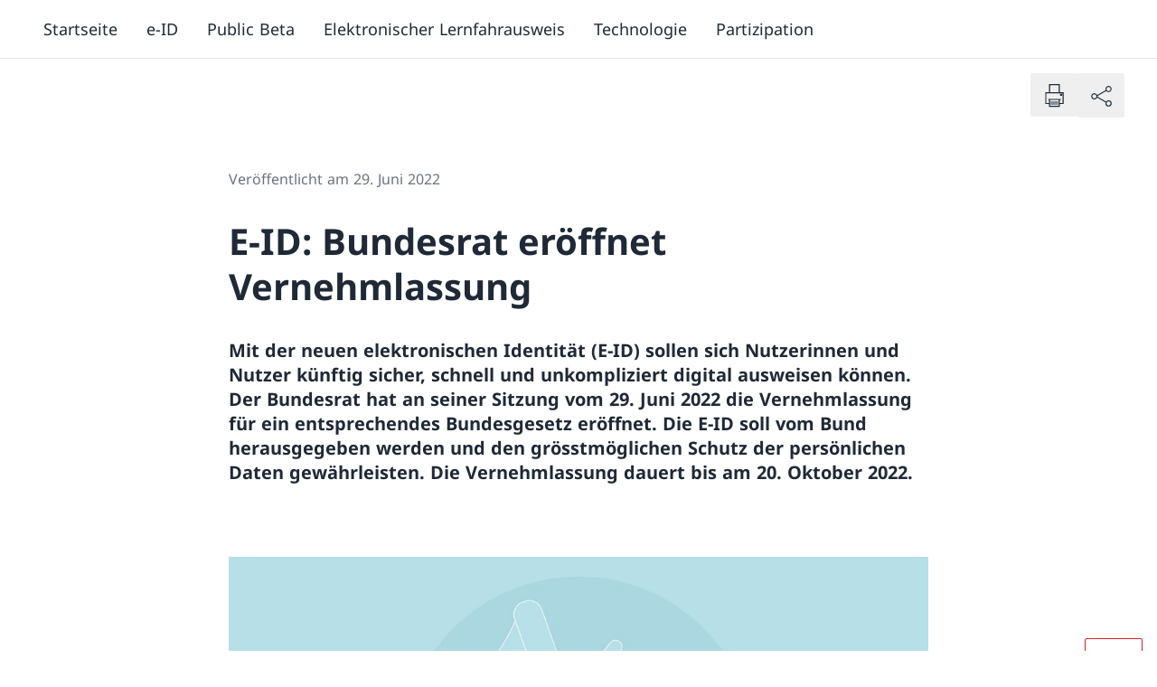

--- FILE ---
content_type: text/html;charset=utf-8
request_url: https://www.eid.admin.ch/de/blog-eroeffnung-vernehmlassung-d
body_size: 812209
content:
<!DOCTYPE html><html><head><meta charset="utf-8">
<meta name="viewport" content="width=device-width, initial-scale=1">
<title>E-ID: Bundesrat eröffnet Vernehmlassung</title>
<style>*,:after,:before{--tw-border-spacing-x:0;--tw-border-spacing-y:0;--tw-translate-x:0;--tw-translate-y:0;--tw-rotate:0;--tw-skew-x:0;--tw-skew-y:0;--tw-scale-x:1;--tw-scale-y:1;--tw-pan-x: ;--tw-pan-y: ;--tw-pinch-zoom: ;--tw-scroll-snap-strictness:proximity;--tw-gradient-from-position: ;--tw-gradient-via-position: ;--tw-gradient-to-position: ;--tw-ordinal: ;--tw-slashed-zero: ;--tw-numeric-figure: ;--tw-numeric-spacing: ;--tw-numeric-fraction: ;--tw-ring-inset: ;--tw-ring-offset-width:0px;--tw-ring-offset-color:#fff;--tw-ring-color:rgba(59,130,246,.5);--tw-ring-offset-shadow:0 0 #0000;--tw-ring-shadow:0 0 #0000;--tw-shadow:0 0 #0000;--tw-shadow-colored:0 0 #0000;--tw-blur: ;--tw-brightness: ;--tw-contrast: ;--tw-grayscale: ;--tw-hue-rotate: ;--tw-invert: ;--tw-saturate: ;--tw-sepia: ;--tw-drop-shadow: ;--tw-backdrop-blur: ;--tw-backdrop-brightness: ;--tw-backdrop-contrast: ;--tw-backdrop-grayscale: ;--tw-backdrop-hue-rotate: ;--tw-backdrop-invert: ;--tw-backdrop-opacity: ;--tw-backdrop-saturate: ;--tw-backdrop-sepia: ;--tw-contain-size: ;--tw-contain-layout: ;--tw-contain-paint: ;--tw-contain-style: }::backdrop{--tw-border-spacing-x:0;--tw-border-spacing-y:0;--tw-translate-x:0;--tw-translate-y:0;--tw-rotate:0;--tw-skew-x:0;--tw-skew-y:0;--tw-scale-x:1;--tw-scale-y:1;--tw-pan-x: ;--tw-pan-y: ;--tw-pinch-zoom: ;--tw-scroll-snap-strictness:proximity;--tw-gradient-from-position: ;--tw-gradient-via-position: ;--tw-gradient-to-position: ;--tw-ordinal: ;--tw-slashed-zero: ;--tw-numeric-figure: ;--tw-numeric-spacing: ;--tw-numeric-fraction: ;--tw-ring-inset: ;--tw-ring-offset-width:0px;--tw-ring-offset-color:#fff;--tw-ring-color:rgba(59,130,246,.5);--tw-ring-offset-shadow:0 0 #0000;--tw-ring-shadow:0 0 #0000;--tw-shadow:0 0 #0000;--tw-shadow-colored:0 0 #0000;--tw-blur: ;--tw-brightness: ;--tw-contrast: ;--tw-grayscale: ;--tw-hue-rotate: ;--tw-invert: ;--tw-saturate: ;--tw-sepia: ;--tw-drop-shadow: ;--tw-backdrop-blur: ;--tw-backdrop-brightness: ;--tw-backdrop-contrast: ;--tw-backdrop-grayscale: ;--tw-backdrop-hue-rotate: ;--tw-backdrop-invert: ;--tw-backdrop-opacity: ;--tw-backdrop-saturate: ;--tw-backdrop-sepia: ;--tw-contain-size: ;--tw-contain-layout: ;--tw-contain-paint: ;--tw-contain-style: }/*! tailwindcss v3.4.17 | MIT License | https://tailwindcss.com*/*,:after,:before{border:0 solid #e5e7eb;box-sizing:border-box}:after,:before{--tw-content:""}:host,html{line-height:1.5;-webkit-text-size-adjust:100%;font-family:ui-sans-serif,system-ui,sans-serif,Apple Color Emoji,Segoe UI Emoji,Segoe UI Symbol,Noto Color Emoji;font-feature-settings:normal;font-variation-settings:normal;-moz-tab-size:4;-o-tab-size:4;tab-size:4;-webkit-tap-highlight-color:transparent}body{line-height:inherit;margin:0}hr{border-top-width:1px;color:inherit;height:0}abbr:where([title]){-webkit-text-decoration:underline dotted;text-decoration:underline dotted}h1,h2,h3,h4,h5,h6{font-size:inherit;font-weight:inherit}a{color:inherit;text-decoration:inherit}b,strong{font-weight:bolder}code,kbd,pre,samp{font-family:ui-monospace,SFMono-Regular,Menlo,Monaco,Consolas,Liberation Mono,Courier New,monospace;font-feature-settings:normal;font-size:1em;font-variation-settings:normal}small{font-size:80%}sub,sup{font-size:75%;line-height:0;position:relative;vertical-align:baseline}sub{bottom:-.25em}sup{top:-.5em}table{border-collapse:collapse;border-color:inherit;text-indent:0}button,input,optgroup,select,textarea{color:inherit;font-family:inherit;font-feature-settings:inherit;font-size:100%;font-variation-settings:inherit;font-weight:inherit;letter-spacing:inherit;line-height:inherit;margin:0;padding:0}button,select{text-transform:none}button,input:where([type=button]),input:where([type=reset]),input:where([type=submit]){-webkit-appearance:button;background-color:transparent;background-image:none}:-moz-focusring{outline:auto}:-moz-ui-invalid{box-shadow:none}progress{vertical-align:baseline}::-webkit-inner-spin-button,::-webkit-outer-spin-button{height:auto}[type=search]{-webkit-appearance:textfield;outline-offset:-2px}::-webkit-search-decoration{-webkit-appearance:none}::-webkit-file-upload-button{-webkit-appearance:button;font:inherit}summary{display:list-item}blockquote,dd,dl,fieldset,figure,h1,h2,h3,h4,h5,h6,hr,p,pre{margin:0}fieldset,legend{padding:0}menu,ol,ul{list-style:none;margin:0;padding:0}dialog{padding:0}textarea{resize:vertical}input::-moz-placeholder,textarea::-moz-placeholder{color:#9ca3af;opacity:1}input::placeholder,textarea::placeholder{color:#9ca3af;opacity:1}[role=button],button{cursor:pointer}:disabled{cursor:default}audio,canvas,embed,iframe,img,object,svg,video{display:block;vertical-align:middle}img,video{height:auto;max-width:100%}[hidden]:where(:not([hidden=until-found])){display:none}:root{--color-primary-50:#ffedee;--color-primary-100:#fae1e2;--color-primary-200:#ffccce;--color-primary-300:#fa9da1;--color-primary-400:#fc656b;--color-primary-500:#e53940;--color-primary-600:#d8232a;--color-primary-700:#bf1f25;--color-primary-800:#99191e;--color-primary-900:#801519;--color-secondary-50:#f0f4f7;--color-secondary-100:#dfe4e9;--color-secondary-200:#acb4bd;--color-secondary-300:#828e9a;--color-secondary-400:#596978;--color-secondary-500:#46596b;--color-secondary-600:#2f4356;--color-secondary-700:#263645;--color-secondary-800:#1c2834;--color-secondary-900:#131b22}.body--intranet{--color-primary-50:#eff6ff;--color-primary-100:#dbeafe;--color-primary-200:#bfdbfe;--color-primary-300:#93c5fd;--color-primary-400:#60a5fa;--color-primary-500:#3b82f6;--color-primary-600:#2563eb;--color-primary-700:#1d4ed8;--color-primary-800:#1e40af;--color-primary-900:#1e3a8a;--color-secondary-50:#f0f4f7;--color-secondary-100:#dfe4e9;--color-secondary-200:#acb4bd;--color-secondary-300:#828e9a;--color-secondary-400:#5076b3;--color-secondary-500:#234dc2;--color-secondary-600:#1e40af;--color-secondary-700:#1e3a8a;--color-secondary-800:#1c3c7d;--color-secondary-900:#1c3c7d}.body--intranet .logo__title:after{--tw-content:"Intranet";align-items:center;border-radius:9999px;content:var(--tw-content);display:inline-flex;margin-left:-1px;margin-top:.25rem;padding:.219em 1em;--tw-text-opacity:1;color:rgb(30 64 175/var(--tw-text-opacity,1));--tw-bg-opacity:1;background-color:rgb(219 234 254/var(--tw-bg-opacity,1));font-size:.75rem}@media (min-width:768px){.body--intranet .logo__title:after{font-size:.875rem}}@media (min-width:1024px){.body--intranet .logo__title:after{font-size:1rem}}.body--intranet .logo__title:after{line-height:1.25rem}@media (min-width:1024px){.body--intranet .logo__title:after{line-height:1.5rem}}.badge-filter .body--intranet .logo__title:after{margin-bottom:1rem;margin-right:10px}.top-bar__right .body--intranet .logo__title:after{cursor:pointer;margin-right:.5rem}@media (min-width:1024px){.top-bar__right .body--intranet .logo__title:after{margin-right:0}}.top-bar__right .body--intranet .logo__title:after{margin-bottom:.5rem;margin-top:.5rem}.body--intranet .logo__title:after{display:block;width:-moz-fit-content;width:fit-content}.body--intranet .logo__accronym:after{--tw-content:"Intranet";align-items:center;border-radius:9999px;content:var(--tw-content);display:inline-flex;margin-left:-1px;margin-top:.25rem;padding:.219em 1em;--tw-text-opacity:1;color:rgb(30 64 175/var(--tw-text-opacity,1));--tw-bg-opacity:1;background-color:rgb(219 234 254/var(--tw-bg-opacity,1))}@media (min-width:768px){.body--intranet .logo__accronym:after{font-size:.875rem}}@media (min-width:1024px){.body--intranet .logo__accronym:after{font-size:1rem}}.body--intranet .logo__accronym:after{line-height:1.25rem}@media (min-width:1024px){.body--intranet .logo__accronym:after{line-height:1.5rem}}.badge-filter .body--intranet .logo__accronym:after{margin-bottom:1rem;margin-right:10px}.top-bar__right .body--intranet .logo__accronym:after{cursor:pointer;margin-right:.5rem}@media (min-width:1024px){.top-bar__right .body--intranet .logo__accronym:after{margin-right:0}}.top-bar__right .body--intranet .logo__accronym:after{margin-bottom:.5rem;margin-top:.5rem}.body--intranet .logo__accronym:after{display:block;font-size:.75rem;width:-moz-fit-content;width:fit-content}.body--freebrand{--color-primary-50:#eaffe9;--color-primary-100:#d3ebd2;--color-primary-200:#bdd8bc;--color-primary-300:#a7c4a6;--color-primary-400:#91b191;--color-primary-500:#7c9f7c;--color-primary-600:#678d67;--color-primary-700:#537b54;--color-primary-800:#3e6940;--color-primary-900:#2a582e;--color-secondary-50:#efffee;--color-secondary-100:#b0beb0;--color-secondary-200:#768176;--color-secondary-300:#404941;--color-secondary-400:#758874;--color-secondary-500:#6a7f69;--color-secondary-600:#5f755f;--color-secondary-700:#546c55;--color-secondary-800:#49634b;--color-secondary-900:#3e5a41}.icon{flex-shrink:0;width:auto;stroke-width:.3px}.icon,.icon circle,.icon path{fill:currentColor}.icon--full{width:100%}.icon--sm{height:.75rem}.icon--base{height:1rem}.icon--md{height:1.25rem}@media (min-width:768px){.icon--md{height:1.5rem}}.icon--lg{height:1.5rem}@media (min-width:768px){.icon--lg{height:1.75rem}}.icon--xl{height:1.75rem}@media (min-width:768px){.icon--xl{height:2rem}}@media (min-width:1024px){.icon--xl{height:2.25rem}}.icon--2xl{height:2.25rem}@media (min-width:768px){.icon--2xl{height:2.5rem}}@media (min-width:1024px){.icon--2xl{height:3rem}}.icon--3xl{height:3rem}@media (min-width:768px){.icon--3xl{height:4rem}}@media (min-width:1024px){.icon--3xl{height:5rem}}.icon--4xl{height:5rem}@media (min-width:768px){.icon--4xl{height:6rem}}@media (min-width:1024px){.icon--4xl{height:7rem}}.icon--5xl{height:7rem}@media (min-width:768px){.icon--5xl{height:8rem}}@media (min-width:1024px){.icon--5xl{height:9rem}}@keyframes spin{to{transform:rotate(1turn)}}.icon--spin{animation:spin .5s linear infinite}html{-ms-text-size-adjust:100%;-webkit-text-size-adjust:100%;-moz-osx-font-smoothing:grayscale;-webkit-font-smoothing:antialiased;word-spacing:.0625em}body{font-size:1rem}@media (min-width:1280px){body{font-size:1.125rem}}@media (min-width:1920px){body{font-size:1.25rem}}body{font-family:Font-Regular,Hind,Fallback-font,Sans-Serif;--tw-text-opacity:1;color:rgb(31 41 55/var(--tw-text-opacity,1))}.text--5xl{font-size:2.5rem}@media (min-width:1024px){.text--5xl{font-size:3rem}}@media (min-width:1280px){.text--5xl{font-size:3.5rem}}@media (min-width:1920px){.text--5xl{font-size:4rem}}.text--5xl{line-height:1.25}.text--4xl{font-size:2rem}@media (min-width:1024px){.text--4xl{font-size:2.5rem}}@media (min-width:1280px){.text--4xl{font-size:3rem}}@media (min-width:1920px){.text--4xl{font-size:3.5rem}}.text--4xl{line-height:1.25}.text--3xl{font-size:1.625rem}@media (min-width:1024px){.text--3xl{font-size:2rem}}@media (min-width:1280px){.text--3xl{font-size:2.5rem}}@media (min-width:1920px){.text--3xl{font-size:3rem}}.text--3xl{line-height:1.25}.text--2xl{font-size:1.375rem}@media (min-width:1024px){.text--2xl{font-size:1.625rem}}@media (min-width:1280px){.text--2xl{font-size:2rem}}@media (min-width:1920px){.text--2xl{font-size:2.5rem}}.text--2xl{line-height:1.25}.text--xl{font-size:1.25rem}@media (min-width:1024px){.text--xl{font-size:1.375rem}}@media (min-width:1280px){.text--xl{font-size:1.625rem}}@media (min-width:1920px){.text--xl{font-size:2rem}}.text--xl{line-height:1.25}.text--lg{font-size:1.125rem}@media (min-width:1280px){.text--lg{font-size:1.25rem}}@media (min-width:1920px){.text--lg{font-size:1.375rem}}.text--base{font-size:1rem}@media (min-width:1280px){.text--base{font-size:1.125rem}}@media (min-width:1920px){.text--base{font-size:1.25rem}}.text--sm{font-size:.875rem}@media (min-width:1280px){.text--sm{font-size:1rem}}@media (min-width:1920px){.text--sm{font-size:1.125rem}}.text--xs{font-size:.75rem}@media (min-width:1280px){.text--xs{font-size:.875rem}}@media (min-width:1920px){.text--xs{font-size:1rem}}.font--regular,.text--regular{font-family:Font-Regular,Hind,Fallback-font,Sans-Serif}.font--italic,.text--italic{font-family:Font-Italic,Hind,Fallback-font}.font--bold,.text--bold{font-family:Font-Bold,Hind,Fallback-font;font-weight:400}.font--bold-italic,.text--bold-italic{font-family:Font-Bold-Italic,Hind,Fallback-font}.text--negative{--tw-text-opacity:1;color:rgb(255 255 255/var(--tw-text-opacity,1))}.text--default{--tw-text-opacity:1;color:rgb(31 41 55/var(--tw-text-opacity,1))}.text--light{--tw-text-opacity:1;color:rgb(107 114 128/var(--tw-text-opacity,1))}.text--asterisk:after{--tw-content:" *";content:var(--tw-content);speak:none}.text--asterisk~* .text--asterisk:after{--tw-content:"";content:var(--tw-content)}.overtitle{display:flex}.overtitle>:not([hidden])~:not([hidden]){--tw-space-x-reverse:0;margin-left:calc(.5rem*(1 - var(--tw-space-x-reverse)));margin-right:calc(.5rem*var(--tw-space-x-reverse))}.overtitle{color:var(--color-secondary-100);font-size:.75rem}.h1{font-family:Font-Bold,Hind,Fallback-font;font-size:1.625rem;font-weight:400}@media (min-width:1024px){.h1{font-size:2rem}}@media (min-width:1280px){.h1{font-size:2.5rem}}@media (min-width:1920px){.h1{font-size:3rem}}.h1{line-height:1.25;margin-bottom:1rem}.h2{font-family:Font-Bold,Hind,Fallback-font;font-size:1.375rem;font-weight:400}@media (min-width:1024px){.h2{font-size:1.625rem}}@media (min-width:1280px){.h2{font-size:2rem}}@media (min-width:1920px){.h2{font-size:2.5rem}}.h2{line-height:1.25;margin-bottom:1rem}.h3{font-family:Font-Bold,Hind,Fallback-font;font-size:1.25rem;font-weight:400}@media (min-width:1024px){.h3{font-size:1.375rem}}@media (min-width:1280px){.h3{font-size:1.625rem}}@media (min-width:1920px){.h3{font-size:2rem}}.h3{line-height:1.25;margin-bottom:1rem}.h4{font-family:Font-Bold,Hind,Fallback-font;font-size:1.125rem;font-weight:400}@media (min-width:1280px){.h4{font-size:1.25rem}}@media (min-width:1920px){.h4{font-size:1.375rem}}.h4{margin-bottom:1rem}.h5{font-family:Font-Bold,Hind,Fallback-font;font-size:1rem;font-weight:400}@media (min-width:1280px){.h5{font-size:1.125rem}}@media (min-width:1920px){.h5{font-size:1.25rem}}.h5{margin-bottom:1rem}.legend{padding-top:.5rem;--tw-text-opacity:1;color:rgb(107 114 128/var(--tw-text-opacity,1));font-size:.75rem}@media (min-width:1280px){.legend{font-size:.875rem}}@media (min-width:1920px){.legend{font-size:1rem}}figcaption{padding-top:.5rem;--tw-text-opacity:1;color:rgb(107 114 128/var(--tw-text-opacity,1));font-size:.75rem}@media (min-width:1280px){figcaption{font-size:.875rem}}@media (min-width:1920px){figcaption{font-size:1rem}}address{font-style:normal}b,strong{font-family:Font-Bold,Hind,Fallback-font;font-weight:400}del,strike{text-decoration-line:line-through}u{text-decoration-line:underline;text-underline-offset:2px}mark{background-color:var(--color-primary-200);padding:.125rem .25rem}em,i{font-family:Font-Italic,Hind,Fallback-font}em b,em strong,i b,i strong{font-family:Font-Bold-Italic,Hind,Fallback-font}@font-face{font-display:swap;font-family:Font-Regular;font-style:normal;src:url(/_nuxt/NotoSans-Regular.BWwJy672.ttf) format("truetype")}@font-face{font-display:swap;font-family:Font-Bold;font-style:normal;src:url(/_nuxt/NotoSans-Bold.Df8eZg0f.ttf) format("truetype")}@font-face{font-display:swap;font-family:Font-Italic;font-style:italic;src:url(/_nuxt/NotoSans-Italic.CsIuRJDr.ttf) format("truetype")}@font-face{font-display:swap;font-family:Font-Bold-Italic;font-style:italic;src:url(/_nuxt/NotoSans-BoldItalic.qymQY2ms.ttf) format("truetype")}@font-face{font-family:Fallback-font;src:local(Verdana);advance-override:125%;ascent-override:95%;descent-override:-25%;line-gap-override:25%}.vertical-spacing>*{margin-top:3rem}@media (min-width:1544px){.vertical-spacing>*{margin-top:3.5rem}}.vertical-spacing>:first-child{margin-top:0}.vertical-spacing>:is(h1,h2,h3,h4,h5){margin-bottom:0}.vertical-spacing>:is(h1,h2,h3,h4,h5)+*{margin-top:1.5em}.vertical-spacing>:is(h1,h2,h3,h4,h5)+p{margin-top:1em}.vertical-spacing [identifier=list]+p,.vertical-spacing>ol+p,.vertical-spacing>p+[identifier=list],.vertical-spacing>p+ol,.vertical-spacing>p+p,.vertical-spacing>p+ul,.vertical-spacing>ul+p{margin-top:1em}.bg--white{--tw-bg-opacity:1;background-color:rgb(255 255 255/var(--tw-bg-opacity,1))}.bg--secondary-900{background-color:var(--color-secondary-900)}.bg--secondary-800{background-color:var(--color-secondary-800)}.bg--secondary-700{background-color:var(--color-secondary-700)}.bg--secondary-600{background-color:var(--color-secondary-600)}.bg--secondary-500{background-color:var(--color-secondary-500)}.bg--secondary-400{background-color:var(--color-secondary-400)}.bg--secondary-300{background-color:var(--color-secondary-300)}.bg--secondary-200{background-color:var(--color-secondary-200)}.bg--secondary-100{background-color:var(--color-secondary-100)}.bg--secondary-50{background-color:var(--color-secondary-50)}.color--default{--tw-text-opacity:1;color:rgb(31 41 55/var(--tw-text-opacity,1))}.color--light{--tw-text-opacity:1;color:rgb(107 114 128/var(--tw-text-opacity,1))}.color--negative{--tw-text-opacity:1;color:rgb(255 255 255/var(--tw-text-opacity,1))}.color--link{color:var(--color-primary-600)}.color--white{--tw-text-opacity:1;color:rgb(255 255 255/var(--tw-text-opacity,1))}.color--black{--tw-text-opacity:1;color:rgb(0 0 0/var(--tw-text-opacity,1))}.color--text-900{--tw-text-opacity:1;color:rgb(17 24 39/var(--tw-text-opacity,1))}.color--text-800{--tw-text-opacity:1;color:rgb(31 41 55/var(--tw-text-opacity,1))}.color--text-700{--tw-text-opacity:1;color:rgb(55 65 81/var(--tw-text-opacity,1))}.color--text-600{--tw-text-opacity:1;color:rgb(75 85 99/var(--tw-text-opacity,1))}.color--text-500{--tw-text-opacity:1;color:rgb(107 114 128/var(--tw-text-opacity,1))}.color--text-400{--tw-text-opacity:1;color:rgb(156 163 175/var(--tw-text-opacity,1))}.color--text-300{--tw-text-opacity:1;color:rgb(209 213 219/var(--tw-text-opacity,1))}.color--text-200{--tw-text-opacity:1;color:rgb(229 231 235/var(--tw-text-opacity,1))}.color--text-100{--tw-text-opacity:1;color:rgb(243 244 246/var(--tw-text-opacity,1))}.color--text-50{--tw-text-opacity:1;color:rgb(249 250 251/var(--tw-text-opacity,1))}.color--primary-900{color:var(--color-primary-900)}.color--primary-800{color:var(--color-primary-800)}.color--primary-700{color:var(--color-primary-700)}.color--primary-600{color:var(--color-primary-600)}.color--primary-500{color:var(--color-primary-500)}.color--primary-400{color:var(--color-primary-400)}.color--primary-300{color:var(--color-primary-300)}.color--primary-200{color:var(--color-primary-200)}.color--primary-100{color:var(--color-primary-100)}.color--primary-50{color:var(--color-primary-50)}html{font-family:Font-Regular,Hind,Fallback-font,Sans-Serif;height:100%;height:-webkit-fill-available;overflow-y:scroll}#__layout,#__nuxt,#app,#root,#vue-app{display:flex;flex-direction:column;height:100%}#__layout>div,#__nuxt>div,#app>div,#root>div,#vue-app>div{display:flex;flex-direction:column;height:100%}body{height:100%;min-height:100vh;min-height:-webkit-fill-available;transition-duration:.7s;transition-property:transform;transition-timing-function:cubic-bezier(.4,0,.2,1)}.body--mobile-menu-is-open{height:calc(100vh + 3rem);overflow:hidden;transform:translateY(-3em)}.body--mobile-menu-v2-is-open{height:100vh;overflow:hidden}.body--mobile-menu-is-open-top-bar-disabled{height:calc(100vh + 3rem);overflow:hidden}#main-header{position:relative;z-index:30}#main-content{flex-grow:1;position:relative;z-index:10}#main-footer{position:relative;z-index:0}.skip-to-content{border-width:2px;display:inline-block;left:50%;padding:.5rem 1rem;position:absolute;top:0;z-index:50;--tw-border-opacity:1;background-color:var(--color-secondary-900);border-color:rgb(255 255 255/var(--tw-border-opacity,1));--tw-text-opacity:1;color:rgb(255 255 255/var(--tw-text-opacity,1));--tw-shadow:0px 2px 4px -1px rgba(0,0,0,.06),0px 4px 10px -1px rgba(0,0,0,.08);--tw-shadow-colored:0px 2px 4px -1px var(--tw-shadow-color),0px 4px 10px -1px var(--tw-shadow-color);box-shadow:var(--tw-ring-offset-shadow,0 0 #0000),var(--tw-ring-shadow,0 0 #0000),var(--tw-shadow);transform:translate(-50%) translateY(-200%);transition-duration:.15s;transition-property:transform;transition-timing-function:cubic-bezier(.4,0,.2,1)}.skip-to-content:focus{transform:translate(-50%) translateY(0)}:focus-visible{outline:2px solid transparent;outline-offset:2px;z-index:10;--tw-ring-offset-shadow:var(--tw-ring-inset) 0 0 0 var(--tw-ring-offset-width) var(--tw-ring-offset-color);--tw-ring-shadow:var(--tw-ring-inset) 0 0 0 calc(2px + var(--tw-ring-offset-width)) var(--tw-ring-color);box-shadow:var(--tw-ring-offset-shadow),var(--tw-ring-shadow),var(--tw-shadow,0 0 #0000);--tw-ring-opacity:1;--tw-ring-color:rgb(134 85 246/var(--tw-ring-opacity,1))}.bg--secondary-500 :focus-visible,.bg--secondary-600 :focus-visible,.bg--secondary-700 :focus-visible,.bg--secondary-800 :focus-visible,.bg--secondary-900 :focus-visible,.top-bar :focus-visible{--tw-ring-opacity:1;--tw-ring-color:rgb(196 181 253/var(--tw-ring-opacity,1))}[id]{scroll-margin-top:2rem}.gap--responsive{gap:1.25rem}@media (min-width:480px){.gap--responsive{gap:1.75rem}}@media (min-width:640px){.gap--responsive{gap:2.25rem}}@media (min-width:1024px){.gap--responsive{gap:2.5rem}}@media (min-width:1280px){.gap--responsive{gap:3rem}}@media (min-width:1920px){.gap--responsive{gap:4rem}}.gap--top{padding-top:1.25rem}@media (min-width:480px){.gap--top{padding-top:1.75rem}}@media (min-width:640px){.gap--top{padding-top:2.25rem}}@media (min-width:1024px){.gap--top{padding-top:2.5rem}}@media (min-width:1280px){.gap--top{padding-top:3rem}}@media (min-width:1920px){.gap--top{padding-top:4rem}}.gap--bottom{padding-bottom:1.25rem}@media (min-width:480px){.gap--bottom{padding-bottom:1.75rem}}@media (min-width:640px){.gap--bottom{padding-bottom:2.25rem}}@media (min-width:1024px){.gap--bottom{padding-bottom:2.5rem}}@media (min-width:1280px){.gap--bottom{padding-bottom:3rem}}@media (min-width:1920px){.gap--bottom{padding-bottom:4rem}}@media (min-width:768px){.grid--responsive-cols-1{grid-template-columns:repeat(1,minmax(0,1fr))}.grid--responsive-cols-2{grid-template-columns:repeat(2,minmax(0,1fr))}.grid--reverse>:first-child{order:4}.grid--reverse>:nth-child(2){order:3}.grid--reverse>:nth-child(3){order:2}.grid--reverse>:nth-child(4){order:1}.grid--responsive-cols-3{grid-template-columns:repeat(2,minmax(0,1fr))}}@media (min-width:1024px){.grid--responsive-cols-3{grid-template-columns:repeat(3,minmax(0,1fr))}}@media (min-width:768px){.grid--responsive-cols-4{grid-template-columns:repeat(2,minmax(0,1fr))}}@media (min-width:1024px){.grid--responsive-cols-4{grid-template-columns:repeat(4,minmax(0,1fr))}}@media (min-width:768px){.grid--responsive-cols-1\/2-1\/2{grid-template-columns:1fr 1fr}.grid--responsive-cols-1\/4-3\/4{grid-template-areas:"A A A B B B B B B B B B";grid-template-columns:repeat(12,minmax(0,1fr))}.grid--responsive-cols-1\/4-3\/4>:first-child{grid-area:A}.grid--responsive-cols-1\/4-3\/4.grid--reverse>:first-child,.grid--responsive-cols-1\/4-3\/4>:nth-child(2){grid-area:B}.grid--responsive-cols-1\/4-3\/4.grid--reverse>:nth-child(2){grid-area:A}}@media (min-width:1280px){.container__center--md .grid--responsive-cols-1\/4-3\/4,.grid--responsive-cols-1\/4-3\/4.container__center--md{grid-template-areas:"A A B B B B B B B B";grid-template-columns:repeat(10,minmax(0,1fr))}.container__center--sm .grid--responsive-cols-1\/4-3\/4,.grid--responsive-cols-1\/4-3\/4.container__center--sm{grid-template-areas:"A A B B B B B B";grid-template-columns:repeat(8,minmax(0,1fr))}.container__center--xs .grid--responsive-cols-1\/4-3\/4,.grid--responsive-cols-1\/4-3\/4.container__center--xs{grid-template-areas:"A A B B B B";grid-template-columns:repeat(6,minmax(0,1fr))}}@media (min-width:768px){.grid--responsive-cols-3\/4-1\/4{grid-template-areas:"A A A A A A A A A B B B";grid-template-columns:repeat(12,minmax(0,1fr))}.grid--responsive-cols-3\/4-1\/4>:first-child{grid-area:A}.grid--responsive-cols-3\/4-1\/4.grid--reverse>:first-child,.grid--responsive-cols-3\/4-1\/4>:nth-child(2){grid-area:B}.grid--responsive-cols-3\/4-1\/4.grid--reverse>:nth-child(2){grid-area:A}}@media (min-width:1280px){.container__center--md .grid--responsive-cols-3\/4-1\/4,.grid--responsive-cols-3\/4-1\/4.container__center--md{grid-template-areas:"A A A A A A A A B B";grid-template-columns:repeat(10,minmax(0,1fr))}}@media (min-width:768px){.grid--responsive-cols-1\/3-2\/3,.grid--responsive-cols-2\/3-1\/3{grid-template-areas:"A A A A A A B B B B B B";grid-template-columns:repeat(12,minmax(0,1fr))}.grid--responsive-cols-1\/3-2\/3>:first-child,.grid--responsive-cols-2\/3-1\/3>:first-child{grid-area:A}.grid--responsive-cols-1\/3-2\/3.grid--reverse>:first-child,.grid--responsive-cols-1\/3-2\/3>:nth-child(2),.grid--responsive-cols-2\/3-1\/3.grid--reverse>:first-child,.grid--responsive-cols-2\/3-1\/3>:nth-child(2){grid-area:B}.grid--responsive-cols-1\/3-2\/3.grid--reverse>:nth-child(2),.grid--responsive-cols-2\/3-1\/3.grid--reverse>:nth-child(2){grid-area:A}}@media (min-width:1024px){.grid--responsive-cols-1\/3-2\/3,.grid--responsive-cols-2\/3-1\/3{grid-template-areas:"A A A A B B B B B B B B"}}@media (min-width:1280px){.container__center--md .grid--responsive-cols-1\/3-2\/3,.container__center--md .grid--responsive-cols-2\/3-1\/3,.grid--responsive-cols-1\/3-2\/3.container__center--md,.grid--responsive-cols-2\/3-1\/3.container__center--md{grid-template-areas:"A A A B B B B B B B";grid-template-columns:repeat(10,minmax(0,1fr))}}@media (min-width:768px){.grid--responsive-cols-2\/3-1\/3{grid-template-areas:"A A A A A A B B B B B B";grid-template-columns:repeat(12,minmax(0,1fr))}.grid--responsive-cols-2\/3-1\/3>:first-child{grid-area:A}.grid--responsive-cols-2\/3-1\/3.grid--reverse>:first-child,.grid--responsive-cols-2\/3-1\/3>:nth-child(2){grid-area:B}.grid--responsive-cols-2\/3-1\/3.grid--reverse>:nth-child(2){grid-area:A}}@media (min-width:1024px){.grid--responsive-cols-2\/3-1\/3{grid-template-areas:"A A A A A A A A B B B B"}}@media (min-width:1280px){.container__center--md .grid--responsive-cols-2\/3-1\/3,.grid--responsive-cols-2\/3-1\/3.container__center--md{grid-template-areas:"A A A A A A A B B B";grid-template-columns:repeat(10,minmax(0,1fr))}}.grid+.grid{margin-top:1.25rem}@media (min-width:480px){.grid+.grid{margin-top:1.75rem}}@media (min-width:640px){.grid+.grid{margin-top:2.25rem}}@media (min-width:1024px){.grid+.grid{margin-top:2.5rem}}@media (min-width:1280px){.grid+.grid{margin-top:3rem}}@media (min-width:1920px){.grid+.grid{margin-top:4rem}}@media (min-width:768px){.grid--items-1{grid-template-columns:repeat(1,minmax(0,1fr))}.grid--items-2,.grid--items-3{grid-template-columns:repeat(2,minmax(0,1fr))}}.grid--items-3>*,.grid--items-3>:first-child{grid-column:span 2/span 2}@media (min-width:768px){.grid--items-3>*{grid-column:span 1/span 1}.grid--items-4{grid-template-columns:repeat(3,minmax(0,1fr))}}.grid--items-4>*,.grid--items-4>:first-child{grid-column:span 3/span 3}@media (min-width:768px){.grid--items-4>*{grid-column:span 1/span 1}.grid--items-5{grid-template-columns:repeat(12,minmax(0,1fr))}}.grid--items-5>*,.grid--items-5>:first-child,.grid--items-5>:nth-child(2){grid-column:span 6/span 6}@media (min-width:1024px){.grid--items-5>*{grid-column:span 4/span 4}}.container{margin-left:auto;margin-right:auto;padding-left:1rem;padding-right:1rem;width:100%}@media (min-width:480px){.container{padding-left:1.75rem;padding-right:1.75rem}}@media (min-width:640px){.container{padding-left:2.25rem;padding-right:2.25rem}}@media (min-width:1024px){.container{padding-left:2.5rem;padding-right:2.5rem}}@media (min-width:1280px){.container{padding-left:3rem;padding-right:3rem}}@media (min-width:1920px){.container{padding-left:4rem;padding-right:4rem}}.container{overflow-x:clip}@media (min-width:1544px){.container{max-width:1544px}}@media (min-width:1920px){.container{max-width:1676px}}.container:not(.breadcrumb)+.container{padding-top:3.5rem}@media (min-width:1024px){.container:not(.breadcrumb)+.container{padding-top:5rem}}@media (min-width:1920px){.container:not(.breadcrumb)+.container{padding-top:8rem}}.container--flex{display:flex;justify-content:space-between}.container--py{padding-bottom:3.5rem;padding-top:3.5rem}@media (min-width:1024px){.container--py{padding-bottom:5rem;padding-top:5rem}}@media (min-width:1920px){.container--py{padding-bottom:8rem;padding-top:8rem}}.container--py-half{padding-bottom:1.75rem;padding-top:1.75rem}@media (min-width:1024px){.container--py-half{padding-bottom:2.5rem;padding-top:2.5rem}}@media (min-width:1920px){.container--py-half{padding-bottom:4rem;padding-top:4rem}}.container--pt{padding-top:3.5rem}@media (min-width:1024px){.container--pt{padding-top:5rem}}@media (min-width:1920px){.container--pt{padding-top:8rem}}.container--pt{padding-bottom:0}@media (min-width:1024px){.container--pt{padding-bottom:0}}@media (min-width:1920px){.container--pt{padding-bottom:0}}.container--pb{padding-top:0}@media (min-width:1024px){.container--pb{padding-top:0}}@media (min-width:1920px){.container--pb{padding-top:0}}.container--pb{padding-bottom:3.5rem}@media (min-width:1024px){.container--pb{padding-bottom:5rem}}@media (min-width:1920px){.container--pb{padding-bottom:8rem}}.container--pb-half{padding-bottom:1.75rem}@media (min-width:1024px){.container--pb-half{padding-bottom:2.5rem}}@media (min-width:1920px){.container--pb-half{padding-bottom:4rem}}.container--grid{display:grid;grid-template-columns:repeat(12,minmax(0,1fr))}.container--grid+.grid{margin-top:1.25rem}@media (min-width:480px){.container--grid+.grid{margin-top:1.75rem}}@media (min-width:640px){.container--grid+.grid{margin-top:2.25rem}}@media (min-width:1024px){.container--grid+.grid{margin-top:2.5rem}}@media (min-width:1280px){.container--grid+.grid{margin-top:3rem}}@media (min-width:1920px){.container--grid+.grid{margin-top:4rem}}.container--grid+.section__subtitle{padding-top:3rem}@media (min-width:1024px){.container--grid+.section__subtitle{padding-top:4rem}}@media (min-width:1920px){.container--grid+.section__subtitle{padding-top:5rem}}@media print{.container--grid{display:block}}.storybook-demo-ratio .container--grid>div>div>*{font-size:1.25rem;padding:1.5rem;text-align:center;--tw-text-opacity:1;color:rgb(76 29 149/var(--tw-text-opacity,1));--tw-bg-opacity:1;background-color:rgb(245 243 255/var(--tw-bg-opacity,1));border-style:dashed;border-width:1px;--tw-border-opacity:1;border-color:rgb(124 58 237/var(--tw-border-opacity,1))}.container--grid+.container--grid{padding-top:1.25rem}@media (min-width:480px){.container--grid+.container--grid{padding-top:1.75rem}}@media (min-width:640px){.container--grid+.container--grid{padding-top:2.25rem}}@media (min-width:1024px){.container--grid+.container--grid{padding-top:2.5rem}}@media (min-width:1280px){.container--grid+.container--grid{padding-top:3rem}}@media (min-width:1920px){.container--grid+.container--grid{padding-top:4rem}}.container__center--xs,.container__full{grid-column:span 12/span 12}@media (min-width:768px){.container__center--xs{grid-column:span 10/span 10}}@media (min-width:1024px){.container__center--xs{grid-column:span 8/span 8}}@media (min-width:1280px){.container__center--xs{grid-column:span 6/span 6}}@media (min-width:768px){.container__center--xs{grid-column-start:2}}@media (min-width:1024px){.container__center--xs{grid-column-start:3}}@media (min-width:1280px){.container__center--xs{grid-column-start:4}}.container__center--xs figure img{width:100%}.container__center--sm{grid-column:span 12/span 12}@media (min-width:768px){.container__center--sm{grid-column:span 10/span 10}}@media (min-width:1280px){.container__center--sm{grid-column:span 8/span 8}}@media (min-width:768px){.container__center--sm{grid-column-start:2}}@media (min-width:1280px){.container__center--sm{grid-column-start:3}}.container__center--md{grid-column:span 12/span 12}@media (min-width:1280px){.container__center--md{grid-column-end:12;grid-column-start:2}}.container__main{grid-column:span 12/span 12}@media (min-width:768px){.container__main{grid-column:span 7/span 7}}@media (min-width:1024px){.container__main{grid-column:span 6/span 6;grid-column-start:2}}.container--reverse-mobile .container__main{order:2}@media (min-width:768px){.container--reverse-mobile .container__main{order:1}.container--reverse .container__main{grid-column-start:6}}.container--reverse .container__main{order:1}@media (min-width:768px){.container--reverse .container__main{order:2}}.container--reverse-mobile.container--reverse .container__main{order:2}@media (min-width:768px){.container--reverse-mobile.container--reverse .container__main{order:2}}.container__aside{grid-column:span 12/span 12}@media (min-width:768px){.container__aside{grid-column:span 5/span 5}}@media (min-width:1024px){.container__aside{grid-column:span 4/span 4}}@media (min-width:768px){.container__aside{grid-column-start:8}}.container__aside .sticky>*,.container__aside>*{margin-bottom:1.75rem}@media (min-width:1024px){.container__aside .sticky>*,.container__aside>*{margin-bottom:2rem}}@media (min-width:768px){.container__mobile{display:none}}.container__mobile .sticky>*,.container__mobile>*{margin-bottom:1.75rem}.container--reverse-mobile .container__aside{order:1}@media (min-width:768px){.container--reverse-mobile .container__aside{order:2}.container--reverse .container__aside{grid-column-start:1;order:1}}@media (min-width:1024px){.container--reverse .container__aside{grid-column-start:2}}.container--reverse-mobile.container--reverse .container__aside{order:1}@media (min-width:768px){.container--reverse-mobile.container--reverse .container__aside{order:1}}.section{width:100%}.section--default,.section[class*=" bg--"],.section[class^=bg--]{padding-bottom:3.5rem;padding-top:3.5rem}@media (min-width:1024px){.section--default,.section[class*=" bg--"],.section[class^=bg--]{padding-bottom:5rem;padding-top:5rem}}@media (min-width:1920px){.section--default,.section[class*=" bg--"],.section[class^=bg--]{padding-bottom:8rem;padding-top:8rem}}.section--py-half{padding-bottom:1.75rem;padding-top:1.75rem}@media (min-width:1024px){.section--py-half{padding-bottom:2.5rem;padding-top:2.5rem}}@media (min-width:1920px){.section--py-half{padding-bottom:4rem;padding-top:4rem}}.section--py{padding-bottom:3.5rem;padding-top:3.5rem}@media (min-width:1024px){.section--py{padding-bottom:5rem;padding-top:5rem}}@media (min-width:1920px){.section--py{padding-bottom:8rem;padding-top:8rem}}.bg--secondary-100+.bg--secondary-100,.bg--secondary-200+.bg--secondary-200,.bg--secondary-300+.bg--secondary-300,.bg--secondary-400+.bg--secondary-400,.bg--secondary-50+.bg--secondary-50,.bg--secondary-500+.bg--secondary-500,.bg--secondary-600+.bg--secondary-600,.bg--secondary-700+.bg--secondary-700,.bg--secondary-800+.bg--secondary-800,.bg--secondary-900+.bg--secondary-900,.bg--white+.bg--white,.hero+.bg--white,.hero+.section--default,.hero+.section--py,.section--default+.section--default,.section--default+.section--py,.section--default+.section--py-half,.section--py+.section--default,.section--py-half+.section--default{padding-top:0}@media (min-width:1024px){.bg--secondary-100+.bg--secondary-100,.bg--secondary-200+.bg--secondary-200,.bg--secondary-300+.bg--secondary-300,.bg--secondary-400+.bg--secondary-400,.bg--secondary-50+.bg--secondary-50,.bg--secondary-500+.bg--secondary-500,.bg--secondary-600+.bg--secondary-600,.bg--secondary-700+.bg--secondary-700,.bg--secondary-800+.bg--secondary-800,.bg--secondary-900+.bg--secondary-900,.bg--white+.bg--white,.hero+.bg--white,.hero+.section--default,.hero+.section--py,.section--default+.section--default,.section--default+.section--py,.section--default+.section--py-half,.section--py+.section--default,.section--py-half+.section--default{padding-top:0}}@media (min-width:1920px){.bg--secondary-100+.bg--secondary-100,.bg--secondary-200+.bg--secondary-200,.bg--secondary-300+.bg--secondary-300,.bg--secondary-400+.bg--secondary-400,.bg--secondary-50+.bg--secondary-50,.bg--secondary-500+.bg--secondary-500,.bg--secondary-600+.bg--secondary-600,.bg--secondary-700+.bg--secondary-700,.bg--secondary-800+.bg--secondary-800,.bg--secondary-900+.bg--secondary-900,.bg--white+.bg--white,.hero+.bg--white,.hero+.section--default,.hero+.section--py,.section--default+.section--default,.section--default+.section--py,.section--default+.section--py-half,.section--py+.section--default,.section--py-half+.section--default{padding-top:0}}.bg--secondary-100+.bg--secondary-100,.bg--secondary-200+.bg--secondary-200,.bg--secondary-300+.bg--secondary-300,.bg--secondary-400+.bg--secondary-400,.bg--secondary-50+.bg--secondary-50,.bg--secondary-500+.bg--secondary-500,.bg--secondary-600+.bg--secondary-600,.bg--secondary-700+.bg--secondary-700,.bg--secondary-800+.bg--secondary-800,.bg--secondary-900+.bg--secondary-900,.bg--white+.bg--white,.hero+.bg--white,.hero+.section--default,.hero+.section--py,.section--default+.section--default,.section--default+.section--py,.section--default+.section--py-half,.section--py+.section--default,.section--py-half+.section--default{padding-bottom:3.5rem}@media (min-width:1024px){.bg--secondary-100+.bg--secondary-100,.bg--secondary-200+.bg--secondary-200,.bg--secondary-300+.bg--secondary-300,.bg--secondary-400+.bg--secondary-400,.bg--secondary-50+.bg--secondary-50,.bg--secondary-500+.bg--secondary-500,.bg--secondary-600+.bg--secondary-600,.bg--secondary-700+.bg--secondary-700,.bg--secondary-800+.bg--secondary-800,.bg--secondary-900+.bg--secondary-900,.bg--white+.bg--white,.hero+.bg--white,.hero+.section--default,.hero+.section--py,.section--default+.section--default,.section--default+.section--py,.section--default+.section--py-half,.section--py+.section--default,.section--py-half+.section--default{padding-bottom:5rem}}@media (min-width:1920px){.bg--secondary-100+.bg--secondary-100,.bg--secondary-200+.bg--secondary-200,.bg--secondary-300+.bg--secondary-300,.bg--secondary-400+.bg--secondary-400,.bg--secondary-50+.bg--secondary-50,.bg--secondary-500+.bg--secondary-500,.bg--secondary-600+.bg--secondary-600,.bg--secondary-700+.bg--secondary-700,.bg--secondary-800+.bg--secondary-800,.bg--secondary-900+.bg--secondary-900,.bg--white+.bg--white,.hero+.bg--white,.hero+.section--default,.hero+.section--py,.section--default+.section--default,.section--default+.section--py,.section--default+.section--py-half,.section--py+.section--default,.section--py-half+.section--default{padding-bottom:8rem}}.section__title{font-size:1.375rem}@media (min-width:1024px){.section__title{font-size:1.625rem}}@media (min-width:1280px){.section__title{font-size:2rem}}@media (min-width:1920px){.section__title{font-size:2.5rem}}.section__title{font-family:Font-Bold,Hind,Fallback-font;font-weight:400;line-height:1.25;padding-bottom:2.5rem}.bg--secondary-500 .section__action .btn,.bg--secondary-500 .section__subtitle,.bg--secondary-500 .section__title,.bg--secondary-600 .section__action .btn,.bg--secondary-600 .section__subtitle,.bg--secondary-600 .section__title,.bg--secondary-700 .section__action .btn,.bg--secondary-700 .section__subtitle,.bg--secondary-700 .section__title,.bg--secondary-800 .section__action .btn,.bg--secondary-800 .section__subtitle,.bg--secondary-800 .section__title,.bg--secondary-900 .section__action .btn,.bg--secondary-900 .section__subtitle,.bg--secondary-900 .section__title,.section__title--negative{--tw-text-opacity:1;color:rgb(255 255 255/var(--tw-text-opacity,1))}.bg--secondary-500 .section__action .btn:hover,.bg--secondary-600 .section__action .btn:hover,.bg--secondary-700 .section__action .btn:hover,.bg--secondary-800 .section__action .btn:hover,.bg--secondary-900 .section__action .btn:hover{color:var(--color-secondary-100)}.bg--secondary-500 .section__action .btn:focus,.bg--secondary-600 .section__action .btn:focus,.bg--secondary-700 .section__action .btn:focus,.bg--secondary-800 .section__action .btn:focus,.bg--secondary-900 .section__action .btn:focus{--tw-text-opacity:1;color:rgb(255 255 255/var(--tw-text-opacity,1))}.bg--secondary-500 .section__action .btn:disabled,.bg--secondary-600 .section__action .btn:disabled,.bg--secondary-700 .section__action .btn:disabled,.bg--secondary-800 .section__action .btn:disabled,.bg--secondary-900 .section__action .btn:disabled{color:var(--color-secondary-200)}.section__subtitle{font-size:1.125rem}@media (min-width:1280px){.section__subtitle{font-size:1.25rem}}@media (min-width:1920px){.section__subtitle{font-size:1.375rem}}.section__subtitle{font-family:Font-Bold,Hind,Fallback-font;font-weight:400;padding-bottom:2.5rem}.grid+.section__subtitle{padding-top:3rem}@media (min-width:1024px){.grid+.section__subtitle{padding-top:4rem}}@media (min-width:1920px){.grid+.section__subtitle{padding-top:5rem}}.section__action{display:flex;justify-content:flex-end;padding-top:1rem;position:relative;top:1.5rem}@media (min-width:1024px){.section__action{top:2rem}}@media (min-width:1920px){.section__action{top:3rem}}.carousel+.section__action{padding-top:0}.section-full-height{height:100%}.section-overview{background-color:var(--color-secondary-50);height:100%;padding-bottom:7rem;padding-top:1rem;width:100%}.ratio{position:relative;z-index:50}.ratio>*{bottom:0;height:100%;left:0;position:absolute;right:0;top:0;width:100%}.ratio--1\/1{padding-bottom:98%}.ratio--2\/1{padding-bottom:50%}.ratio--4\/3{padding-bottom:75%}.ratio--16\/9{padding-bottom:56.25%}.ratio--mb{margin-bottom:1.5rem}video::cue{font-size:1rem}@media (min-width:1280px){video::cue{font-size:1.125rem}}@media (min-width:1920px){video::cue{font-size:1.25rem}}video::cue{background-color:transparent;--tw-text-opacity:1;color:rgb(253 230 138/var(--tw-text-opacity,1));text-shadow:-.5px -.5px 0 #000,0 -.5px 0 #000,.5px -.5px 0 #000,.5px 0 0 #000,.5px .5px 0 #000,0 .5px 0 #000,-.5px .5px 0 #000,-.5px 0 0 #000,0 0 3px #000}@media (display-mode:fullscreen){video::cue{font-family:FrutigerNeueLTPro-Bold;font-size:calc(13px + 2vw)}}.sticky--top{top:1rem}@media (min-width:768px){.sticky--top{top:2.5rem}}@media (min-width:1024px){.sticky--top{top:3rem}}.dp__theme_dark{--dp-background-color:var(--color-secondary-500);--dp-text-color:#fff;--dp-hover-color:#484848;--dp-hover-text-color:#fff;--dp-hover-icon-color:#959595;--dp-primary-color:#005cb2;--dp-primary-disabled-color:#61a8ea;--dp-primary-text-color:#fff;--dp-secondary-color:#a9a9a9;--dp-border-color:var(--color-secondary-300);--dp-menu-border-color:var(--color-secondary-300);--dp-border-color-hover:#aaaeb7;--dp-border-color-focus:#aaaeb7;--dp-disabled-color:#737373;--dp-disabled-color-text:#d0d0d0;--dp-scroll-bar-background:#212121;--dp-scroll-bar-color:#484848;--dp-success-color:#00701a;--dp-success-color-disabled:#428f59;--dp-icon-color:#959595;--dp-danger-color:#e53935;--dp-marker-color:#e53935;--dp-tooltip-color:#3e3e3e;--dp-highlight-color:rgba(0,92,178,.2);--dp-range-between-dates-background-color:var(--dp-hover-color,#484848);--dp-range-between-dates-text-color:var(--dp-hover-text-color,#fff);--dp-range-between-border-color:var(--dp-hover-color,#fff);--dp-loader:5px solid #005cb2}.dp__theme_light{--dp-background-color:#fff;--dp-text-color:#212121;--dp-hover-color:#f3f3f3;--dp-hover-text-color:#212121;--dp-hover-icon-color:#959595;--dp-primary-color:#1976d2;--dp-primary-disabled-color:#6bacea;--dp-primary-text-color:#fff;--dp-secondary-color:#c0c4cc;--dp-border-color:#ddd;--dp-menu-border-color:#ddd;--dp-border-color-hover:#aaaeb7;--dp-border-color-focus:#aaaeb7;--dp-disabled-color:#f6f6f6;--dp-scroll-bar-background:#f3f3f3;--dp-scroll-bar-color:#959595;--dp-success-color:#76d275;--dp-success-color-disabled:#a3d9b1;--dp-icon-color:#959595;--dp-danger-color:#ff6f60;--dp-marker-color:#ff6f60;--dp-tooltip-color:#fafafa;--dp-disabled-color-text:#8e8e8e;--dp-highlight-color:rgba(25,118,210,.1);--dp-range-between-dates-background-color:var(--dp-hover-color,#f3f3f3);--dp-range-between-dates-text-color:var(--dp-hover-text-color,#212121);--dp-range-between-border-color:var(--dp-hover-color,#f3f3f3);--dp-loader:5px solid #1976d2}:root{--dp-common-transition:all .1s ease-in;--dp-menu-padding:6px 8px;--dp-animation-duration:.1s;--dp-menu-appear-transition-timing:cubic-bezier(.4,0,1,1);--dp-transition-timing:ease-out;--dp-action-row-transtion:all .2s ease-in;--dp-font-family:font-regular;--dp-border-radius:4px;--dp-cell-border-radius:4px;--dp-transition-length:22px;--dp-transition-timing-general:.1s;--dp-button-height:35px;--dp-month-year-row-height:35px;--dp-month-year-row-button-size:25px;--dp-button-icon-height:20px;--dp-calendar-wrap-padding:0 5px;--dp-cell-size:35px;--dp-cell-padding:5px;--dp-common-padding:10px;--dp-input-icon-padding:35px;--dp-input-padding:6px 30px 6px 12px;--dp-menu-min-width:260px;--dp-action-buttons-padding:1px 6px;--dp-row-margin:5px 0;--dp-calendar-header-cell-padding:.5rem;--dp-multi-calendars-spacing:10px;--dp-overlay-col-padding:3px;--dp-time-inc-dec-button-size:32px;--dp-font-size:1rem;--dp-preview-font-size:.8rem;--dp-time-font-size:2rem;--dp-action-button-height:22px;--dp-action-row-padding:8px;--dp-direction:ltr}.date-input--sm input{font-size:.875rem;line-height:1.25rem}@media (min-width:1280px){.date-input--sm input{font-size:1rem}}@media (min-width:1920px){.date-input--sm input{font-size:1.125rem}}.date-input--lg input{font-size:1.125rem;line-height:1.75rem}@media (min-width:1280px){.date-input--lg input{font-size:1.25rem}}@media (min-width:1920px){.date-input--lg input{font-size:1.375rem}}.date-input--base input{font-size:1rem;line-height:1.5rem}@media (min-width:1280px){.date-input--base input{font-size:1.125rem}}@media (min-width:1920px){.date-input--base input{font-size:1.25rem}}.date-input--error input{--tw-text-opacity:1;color:rgb(153 25 30/var(--tw-text-opacity,1));--tw-border-opacity:1;border-color:rgb(229 57 64/var(--tw-border-opacity,1))}.date-input--error input::-moz-placeholder{--tw-placeholder-opacity:1;color:rgb(252 101 107/var(--tw-placeholder-opacity,1))}.date-input--error input::placeholder{--tw-placeholder-opacity:1;color:rgb(252 101 107/var(--tw-placeholder-opacity,1))}.date-input--error.date-input--negative input{--tw-border-opacity:1;border-color:rgb(250 157 161/var(--tw-border-opacity,1));--tw-text-opacity:1;color:rgb(255 204 206/var(--tw-text-opacity,1))}.dp__input_wrap{box-sizing:unset;position:relative;width:100%}.dp__input_wrap:focus{border-color:var(--dp-border-color-hover);outline:none}.dp__input_valid{box-shadow:0 0 var(--dp-border-radius) var(--dp-success-color)}.dp__input_valid,.dp__input_valid:hover{border-color:var(--dp-success-color)}.dp__input_invalid{box-shadow:0 0 var(--dp-border-radius) var(--dp-danger-color)}.dp__input_invalid,.dp__input_invalid:hover{border-color:var(--dp-danger-color)}.dp__input{background-color:var(--dp-background-color);border:1px solid var(--dp-border-color);border-radius:var(--dp-border-radius);box-sizing:border-box;color:var(--dp-text-color);font-family:var(--dp-font-family);font-size:var(--dp-font-size);line-height:calc(var(--dp-font-size)*1.5);outline:none;padding:var(--dp-input-padding);transition:border-color .2s cubic-bezier(.645,.045,.355,1);width:100%}.dp__input::-moz-placeholder{opacity:.7}.dp__input::placeholder{opacity:.7}.dp__input:hover:not(.dp__input_focus){border-color:var(--dp-border-color-hover)}.dp__input_reg{caret-color:transparent}.dp__input_focus{border-color:var(--dp-border-color-focus)}.dp__disabled{background:var(--dp-disabled-color)}.dp__disabled::-moz-placeholder{color:var(--dp-disabled-color-text)}.dp__disabled::placeholder{color:var(--dp-disabled-color-text)}.dp__input_icons{display:inline-block;height:var(--dp-font-size);width:var(--dp-font-size);stroke-width:0;box-sizing:content-box;color:var(--dp-icon-color);font-size:var(--dp-font-size);line-height:calc(var(--dp-font-size)*1.5);padding:6px 12px}.dp__input_icon{inset-inline-start:0}.dp--clear-btn,.dp__input_icon{color:var(--dp-icon-color);cursor:pointer;position:absolute;top:50%;transform:translateY(-50%)}.dp--clear-btn{align-items:center;background:transparent;border:none;display:inline-flex;inset-inline-end:0;margin:0;padding:0}.dp__input_icon_pad{padding-inline-start:var(--dp-input-icon-padding)}.dp__menu{background:var(--dp-background-color);border:1px solid var(--dp-menu-border-color);border-radius:var(--dp-border-radius);font-family:var(--dp-font-family);font-size:var(--dp-font-size);min-width:var(--dp-menu-min-width);-webkit-user-select:none;-moz-user-select:none;user-select:none}.dp__menu,.dp__menu:after,.dp__menu:before{box-sizing:border-box}.dp__menu:focus{border:1px solid var(--dp-menu-border-color);outline:none}.dp--menu-wrapper{position:absolute;z-index:99999}.dp__menu_inner{padding:var(--dp-menu-padding)}.dp--menu--inner-stretched{padding:6px 0}.dp__menu_index{z-index:99999}.dp-menu-loading,.dp__menu_disabled,.dp__menu_readonly{top:0;right:0;bottom:0;left:0;position:absolute;z-index:999999}.dp__menu_disabled{background:#ffffff80;cursor:not-allowed}.dp__menu_readonly{background:transparent;cursor:default}.dp-menu-loading{background:#ffffff80;cursor:default}.dp--menu-load-container{align-items:center;display:flex;height:100%;justify-content:center;width:100%}.dp--menu-loader{animation:dp-load-rotation 1s linear infinite;border:var(--dp-loader);border-bottom-color:transparent;border-radius:50%;box-sizing:border-box;display:inline-block;height:48px;position:absolute;width:48px}@keyframes dp-load-rotation{0%{transform:rotate(0)}to{transform:rotate(1turn)}}.dp__arrow_top{border-inline-end:1px solid var(--dp-menu-border-color);border-top:1px solid var(--dp-menu-border-color);top:0;transform:translate(-50%,-50%) rotate(-45deg)}.dp__arrow_bottom,.dp__arrow_top{background-color:var(--dp-background-color);height:12px;left:var(--dp-arrow-left);position:absolute;width:12px}.dp__arrow_bottom{border-bottom:1px solid var(--dp-menu-border-color);border-inline-end:1px solid var(--dp-menu-border-color);bottom:0;transform:translate(-50%,50%) rotate(45deg)}.dp__action_extra{padding:2px 0;text-align:center}.dp--preset-dates{border-inline-end:1px solid var(--dp-border-color);padding:5px}@media only screen and (width <= 600px){.dp--preset-dates{align-self:center;border:none;display:flex;max-width:calc(var(--dp-menu-width) - var(--dp-action-row-padding)*2);overflow-x:auto}}.dp--preset-dates-collapsed{align-self:center;border:none;display:flex;max-width:calc(var(--dp-menu-width) - var(--dp-action-row-padding)*2);overflow-x:auto}.dp__sidebar_left{border-inline-end:1px solid var(--dp-border-color);padding:5px}.dp__sidebar_right{margin-inline-end:1px solid var(--dp-border-color);padding:5px}.dp--preset-range{border-radius:var(--dp-border-radius);color:var(--dp-text-color);display:block;padding:5px;text-align:left;transition:var(--dp-common-transition);white-space:nowrap;width:100%}.dp--preset-range:hover{background-color:var(--dp-hover-color);color:var(--dp-hover-text-color);cursor:pointer}@media only screen and (width <= 600px){.dp--preset-range{border:1px solid var(--dp-border-color);margin:0 3px}.dp--preset-range:first-child{margin-left:0}.dp--preset-range:last-child{margin-right:0}}.dp--preset-range-collapsed{border:1px solid var(--dp-border-color);margin:0 3px}.dp--preset-range-collapsed:first-child{margin-left:0}.dp--preset-range-collapsed:last-child{margin-right:0}.dp__menu_content_wrapper{display:flex}@media only screen and (width <= 600px){.dp__menu_content_wrapper{flex-direction:column-reverse}}.dp--menu-content-wrapper-collapsed{flex-direction:column-reverse}.dp__calendar_header{align-items:center;color:var(--dp-text-color);display:flex;font-weight:700;justify-content:center;position:relative;white-space:nowrap}.dp__calendar_header_item{box-sizing:border-box;flex-grow:1;height:var(--dp-cell-size);padding:var(--dp-cell-padding);text-align:center;width:var(--dp-cell-size)}.dp__calendar_row{align-items:center;display:flex;justify-content:center;margin:var(--dp-row-margin)}.dp__calendar_item{box-sizing:border-box;color:var(--dp-text-color);flex-grow:1;text-align:center}.dp__calendar{position:relative}.dp__calendar_header_cell{border-bottom:thin solid var(--dp-border-color);padding:var(--dp-calendar-header-cell-padding)}.dp__cell_inner{align-items:center;border:1px solid transparent;border-radius:var(--dp-cell-border-radius);box-sizing:border-box;display:flex;height:var(--dp-cell-size);justify-content:center;padding:var(--dp-cell-padding);position:relative;text-align:center;width:var(--dp-cell-size)}.dp__cell_inner:hover{transition:all .2s}.dp__cell_auto_range_start,.dp__date_hover_start:hover,.dp__range_start{border-end-end-radius:0;border-start-end-radius:0}.dp__cell_auto_range_end,.dp__date_hover_end:hover,.dp__range_end{border-end-start-radius:0;border-start-start-radius:0}.dp__active_date,.dp__range_end,.dp__range_start{background:var(--dp-primary-color);color:var(--dp-primary-text-color)}.dp__date_hover:hover,.dp__date_hover_end:hover,.dp__date_hover_start:hover{background:var(--dp-hover-color);color:var(--dp-hover-text-color)}.dp__cell_disabled,.dp__cell_offset{color:var(--dp-secondary-color)}.dp__cell_disabled{cursor:not-allowed}.dp__range_between{background:var(--dp-range-between-dates-background-color);border:1px solid var(--dp-range-between-border-color);border-radius:0;color:var(--dp-range-between-dates-text-color)}.dp__range_between_week{background:var(--dp-primary-color);border-bottom:1px solid var(--dp-primary-color);border-radius:0;border-top:1px solid var(--dp-primary-color);color:var(--dp-primary-text-color)}.dp__today{border:1px solid var(--dp-primary-color)}.dp__week_num{color:var(--dp-secondary-color);text-align:center}.dp__cell_auto_range{border-radius:0;border-top:1px dashed var(--dp-primary-color)}.dp__cell_auto_range,.dp__cell_auto_range_start{border-bottom:1px dashed var(--dp-primary-color)}.dp__cell_auto_range_start{border-end-start-radius:var(--dp-cell-border-radius);border-inline-start:1px dashed var(--dp-primary-color);border-start-start-radius:var(--dp-cell-border-radius);border-top:1px dashed var(--dp-primary-color)}.dp__cell_auto_range_end{border-bottom:1px dashed var(--dp-primary-color);border-end-end-radius:var(--dp-cell-border-radius);border-inline-end:1px dashed var(--dp-primary-color);border-start-end-radius:var(--dp-cell-border-radius);border-top:1px dashed var(--dp-primary-color)}.dp__calendar_header_separator{background:var(--dp-border-color);height:1px;width:100%}.dp__calendar_next{margin-inline-start:var(--dp-multi-calendars-spacing)}.dp__marker_dot,.dp__marker_line{background-color:var(--dp-marker-color);bottom:0;height:5px;position:absolute}.dp__marker_dot{border-radius:50%;left:50%;transform:translate(-50%);width:5px}.dp__marker_line{left:0;width:100%}.dp__marker_tooltip{background-color:var(--dp-tooltip-color);border:1px solid var(--dp-border-color);border-radius:var(--dp-border-radius);box-sizing:border-box;cursor:default;padding:5px;position:absolute;z-index:99999}.dp__tooltip_content{white-space:nowrap}.dp__tooltip_text{align-items:center;color:var(--dp-text-color);display:flex;flex-flow:row nowrap}.dp__tooltip_mark{background-color:var(--dp-text-color);border-radius:50%;color:var(--dp-text-color);height:5px;margin-inline-end:5px;width:5px}.dp__arrow_bottom_tp{background-color:var(--dp-tooltip-color);border-bottom:1px solid var(--dp-border-color);border-inline-end:1px solid var(--dp-border-color);bottom:0;height:8px;position:absolute;transform:translate(-50%,50%) rotate(45deg);width:8px}.dp__instance_calendar{position:relative;width:100%}@media only screen and (width <= 600px){.dp__flex_display{flex-direction:column}}.dp--flex-display-collapsed{flex-direction:column}.dp__cell_highlight{background-color:var(--dp-highlight-color)}.dp__month_year_row{align-items:center;box-sizing:border-box;color:var(--dp-text-color);display:flex;height:var(--dp-month-year-row-height)}.dp__inner_nav{align-items:center;border-radius:50%;color:var(--dp-icon-color);cursor:pointer;display:flex;height:var(--dp-month-year-row-button-size);justify-content:center;text-align:center;width:var(--dp-month-year-row-button-size)}.dp__inner_nav svg{height:var(--dp-button-icon-height);width:var(--dp-button-icon-height)}.dp__inner_nav:hover{background:var(--dp-hover-color);color:var(--dp-hover-icon-color)}[dir=rtl] .dp__inner_nav{transform:rotate(180deg)}.dp__inner_nav_disabled,.dp__inner_nav_disabled:hover{background:var(--dp-disabled-color);color:var(--dp-disabled-color-text);cursor:not-allowed}.dp--year-select,.dp__month_year_select{align-items:center;border-radius:var(--dp-border-radius);box-sizing:border-box;color:var(--dp-text-color);cursor:pointer;display:flex;height:var(--dp-month-year-row-height);justify-content:center;text-align:center}.dp--year-select:hover,.dp__month_year_select:hover{background:var(--dp-hover-color);color:var(--dp-hover-text-color);transition:var(--dp-common-transition)}.dp__month_year_select{width:50%}.dp--year-select{width:100%}.dp__month_year_wrap{display:flex;flex-direction:row;width:100%}.dp__year_disable_select{justify-content:space-around}.dp--header-wrap{display:flex;flex-direction:column;width:100%}.dp__overlay{background:var(--dp-background-color);box-sizing:border-box;color:var(--dp-text-color);font-family:var(--dp-font-family);transition:opacity 1s ease-out;width:100%;z-index:99999}.dp--overlay-absolute{height:100%;left:0;position:absolute;top:0}.dp--overlay-relative{position:relative}.dp__overlay_container::-webkit-scrollbar-track{background-color:var(--dp-scroll-bar-background);box-shadow:var(--dp-scroll-bar-background)}.dp__overlay_container::-webkit-scrollbar{background-color:var(--dp-scroll-bar-background);width:5px}.dp__overlay_container::-webkit-scrollbar-thumb{background-color:var(--dp-scroll-bar-color);border-radius:10px}.dp__overlay:focus{border:none;outline:none}.dp__container_flex{display:flex}.dp__container_block{display:block}.dp__overlay_container{flex-direction:column;height:var(--dp-overlay-height);overflow-y:auto}.dp__time_picker_overlay_container{height:100%}.dp__overlay_row{align-items:center;box-sizing:border-box;display:flex;flex-wrap:wrap;margin-inline:auto auto;max-width:100%;padding:0;width:100%}.dp__flex_row{flex:1}.dp__overlay_col{box-sizing:border-box;padding:var(--dp-overlay-col-padding);white-space:nowrap;width:33%}.dp__overlay_cell_pad{padding:var(--dp-common-padding) 0}.dp__overlay_cell_active{background:var(--dp-primary-color);color:var(--dp-primary-text-color)}.dp__overlay_cell,.dp__overlay_cell_active{border-radius:var(--dp-border-radius);cursor:pointer;text-align:center}.dp__overlay_cell:hover{transition:var(--dp-common-transition)}.dp__cell_in_between,.dp__overlay_cell:hover{background:var(--dp-hover-color);color:var(--dp-hover-text-color)}.dp__over_action_scroll{box-sizing:border-box;right:5px}.dp__overlay_cell_disabled{cursor:not-allowed}.dp__overlay_cell_disabled,.dp__overlay_cell_disabled:hover{background:var(--dp-disabled-color)}.dp__overlay_cell_active_disabled{cursor:not-allowed}.dp__overlay_cell_active_disabled,.dp__overlay_cell_active_disabled:hover{background:var(--dp-primary-disabled-color)}.dp--tp-wrap{max-width:var(--dp-menu-min-width)}.dp__time_input{align-items:center;color:var(--dp-text-color);display:flex;font-family:var(--dp-font-family);justify-content:center;-webkit-user-select:none;-moz-user-select:none;user-select:none;width:100%}.dp__time_col_reg_block{padding:0 20px}.dp__time_col_reg_inline{padding:0 10px}.dp__time_col_reg_with_button{padding:0 15px}.dp__time_col_sec{padding:0 10px}.dp__time_col_sec_with_button{padding:0 5px}.dp__time_col{align-items:center;display:flex;flex-direction:column;justify-content:center;text-align:center}.dp__time_col_block{font-size:var(--dp-time-font-size)}.dp__time_display_block{padding:0 3px}.dp__time_display_inline{padding:5px}.dp__time_picker_inline_container{display:flex;justify-content:center;width:100%}.dp__inc_dec_button{align-items:center;border-radius:50%;box-sizing:border-box;color:var(--dp-icon-color);cursor:pointer;display:flex;justify-content:center;margin:0;padding:5px}.dp__inc_dec_button,.dp__inc_dec_button svg{height:var(--dp-time-inc-dec-button-size);width:var(--dp-time-inc-dec-button-size)}.dp__inc_dec_button:hover{background:var(--dp-hover-color);color:var(--dp-primary-color)}.dp__time_display{align-items:center;border-radius:var(--dp-border-radius);color:var(--dp-text-color);cursor:pointer;display:flex;justify-content:center}.dp__time_display:hover:enabled{background:var(--dp-hover-color);color:var(--dp-hover-text-color)}.dp__inc_dec_button_inline{align-items:center;cursor:pointer;display:flex;height:8px;padding:0;width:100%}.dp__inc_dec_button_disabled,.dp__inc_dec_button_disabled:hover{background:var(--dp-disabled-color);color:var(--dp-disabled-color-text);cursor:not-allowed}.dp__pm_am_button{background:var(--dp-primary-color);border:none;border-radius:var(--dp-border-radius);color:var(--dp-primary-text-color);cursor:pointer;padding:var(--dp-common-padding)}.dp__tp_inline_btn_bar{background-color:var(--dp-secondary-color);border-collapse:collapse;height:4px;transition:var(--dp-common-transition);width:100%}.dp__tp_inline_btn_top:hover .dp__tp_btn_in_r{background-color:var(--dp-primary-color);transform:rotate(12deg) scale(1.15) translateY(-2px)}.dp__tp_inline_btn_bottom:hover .dp__tp_btn_in_r,.dp__tp_inline_btn_top:hover .dp__tp_btn_in_l{background-color:var(--dp-primary-color);transform:rotate(-12deg) scale(1.15) translateY(-2px)}.dp__tp_inline_btn_bottom:hover .dp__tp_btn_in_l{background-color:var(--dp-primary-color);transform:rotate(12deg) scale(1.15) translateY(-2px)}.dp--time-overlay-btn{background:none}.dp--time-invalid{background-color:var(--dp-disabled-color)}.dp__action_row{align-items:center;box-sizing:border-box;color:var(--dp-text-color);display:flex;flex-flow:row nowrap;padding:var(--dp-action-row-padding);width:100%}.dp__action_row svg{height:var(--dp-button-icon-height);width:auto}.dp__selection_preview{color:var(--dp-text-color);display:block;font-size:var(--dp-preview-font-size);overflow:hidden;text-overflow:ellipsis;white-space:nowrap}.dp__action_buttons{align-items:center;display:flex;flex:0;justify-content:flex-end;margin-inline-start:auto;white-space:nowrap}.dp__action_button{align-items:center;background:transparent;border:1px solid transparent;border-radius:var(--dp-border-radius);cursor:pointer;display:inline-flex;font-family:var(--dp-font-family);font-size:var(--dp-preview-font-size);height:var(--dp-action-button-height);line-height:var(--dp-action-button-height);margin-inline-start:3px;padding:var(--dp-action-buttons-padding)}.dp__action_cancel{border:1px solid var(--dp-border-color);color:var(--dp-text-color)}.dp__action_cancel:hover{border-color:var(--dp-primary-color);transition:var(--dp-action-row-transtion)}.dp__action_buttons .dp__action_select{background:var(--dp-primary-color);color:var(--dp-primary-text-color)}.dp__action_buttons .dp__action_select:hover{background:var(--dp-primary-color);transition:var(--dp-action-row-transtion)}.dp__action_buttons .dp__action_select:disabled{background:var(--dp-primary-disabled-color);cursor:not-allowed}.dp-quarter-picker-wrap{display:flex;flex-direction:column;height:100%;min-width:var(--dp-menu-min-width)}.dp--qr-btn-disabled{cursor:not-allowed}.dp--qr-btn-disabled,.dp--qr-btn-disabled:hover{background:var(--dp-disabled-color)}.dp--qr-btn{padding:var(--dp-common-padding);width:100%}.dp--qr-btn:not(.dp--highlighted,.dp--qr-btn-active,.dp--qr-btn-disabled,.dp--qr-btn-between){background:none}.dp--qr-btn:hover:not(.dp--qr-btn-active,.dp--qr-btn-disabled){background:var(--dp-hover-color);color:var(--dp-hover-text-color);transition:var(--dp-common-transition)}.dp--quarter-items{display:flex;flex:1;flex-direction:column;height:100%;justify-content:space-evenly;width:100%}.dp--qr-btn-active{background:var(--dp-primary-color);color:var(--dp-primary-text-color)}.dp--qr-btn-between{background:var(--dp-hover-color);color:var(--dp-hover-text-color)}.dp--qr-btn,.dp--time-invalid,.dp--time-overlay-btn,.dp__btn{border:none;font:inherit;line-height:normal;transition:var(--dp-common-transition)}.dp--year-mode-picker{height:var(--dp-cell-size);justify-content:space-between;width:100%}.dp--year-mode-picker,.dp__flex{align-items:center;display:flex}.dp__btn{background:none}.dp__main{box-sizing:border-box;font-family:var(--dp-font-family);position:relative;-webkit-user-select:none;-moz-user-select:none;user-select:none;width:100%}.dp__main *{direction:var(--dp-direction,ltr)}.dp__pointer{cursor:pointer}.dp__icon{stroke:currentcolor;fill:currentcolor}.dp__button{align-items:center;box-sizing:border-box;color:var(--dp-icon-color);cursor:pointer;display:flex;height:var(--dp-button-height);padding:var(--dp-common-padding);place-content:center center;text-align:center;width:100%}.dp__button.dp__overlay_action{bottom:0;position:absolute}.dp__button:hover{background:var(--dp-hover-color);color:var(--dp-hover-icon-color)}.dp__button svg{height:var(--dp-button-icon-height);width:auto}.dp__button_bottom{border-bottom-left-radius:var(--dp-border-radius);border-bottom-right-radius:var(--dp-border-radius)}.dp__flex_display{display:flex}.dp__flex_display_with_input{align-items:flex-start;flex-direction:column}.dp__relative{position:relative}.calendar-next-enter-active,.calendar-next-leave-active,.calendar-prev-enter-active,.calendar-prev-leave-active{transition:all var(--dp-transition-timing-general) ease-out}.calendar-next-enter-from{opacity:0;transform:translate(var(--dp-transition-length))}.calendar-next-leave-to,.calendar-prev-enter-from{opacity:0;transform:translate(calc(var(--dp-transition-length)*-1))}.calendar-prev-leave-to{opacity:0;transform:translate(var(--dp-transition-length))}.dp-menu-appear-bottom-enter-active,.dp-menu-appear-bottom-leave-active,.dp-menu-appear-top-enter-active,.dp-menu-appear-top-leave-active,.dp-slide-down-enter-active,.dp-slide-down-leave-active,.dp-slide-up-enter-active,.dp-slide-up-leave-active{transition:all var(--dp-animation-duration) var(--dp-transition-timing)}.dp-menu-appear-top-enter-from,.dp-menu-appear-top-leave-to,.dp-slide-down-leave-to,.dp-slide-up-enter-from{opacity:0;transform:translateY(var(--dp-transition-length))}.dp-menu-appear-bottom-enter-from,.dp-menu-appear-bottom-leave-to,.dp-slide-down-enter-from,.dp-slide-up-leave-to{opacity:0;transform:translateY(calc(var(--dp-transition-length)*-1))}.dp--arrow-btn-nav{transition:var(--dp-common-transition)}.dp--highlighted{background-color:var(--dp-highlight-color)}.dp--hidden-el{visibility:hidden}.shopping__cart-amount-indicator{--tw-bg-opacity:1;align-items:center;background-color:rgb(216 35 42/var(--tw-bg-opacity,1));border-radius:9999px;color:#fff;display:flex;font-size:.7rem;height:1.25rem;justify-content:center;left:20px;position:absolute;top:-5px;width:1.25rem}@media (min-width:1024px){.shopping__cart-amount-indicator{left:15px}}.shopping-cart__button{align-items:center;cursor:pointer;display:flex}.shopping-cart__icon-group{position:relative}.shopping-cart__button-label{display:none}.desktop-menu__drawer.shopping-cart__button-label{display:block;height:0;opacity:0;overflow:hidden;padding:0;transition:opacity .3s,height 1ms .3s,padding 1ms .3s}.desktop-menu__drawer.shopping-cart__button-label>*{--tw-translate-y:-2rem;transform:translate(var(--tw-translate-x),var(--tw-translate-y)) rotate(var(--tw-rotate)) skew(var(--tw-skew-x)) skewY(var(--tw-skew-y)) scaleX(var(--tw-scale-x)) scaleY(var(--tw-scale-y));transition-duration:.3s;transition-property:transform;transition-timing-function:cubic-bezier(.4,0,.2,1)}.desktop-menu__overlay.shopping-cart__button-label{display:block;height:0;opacity:0;overflow:hidden;padding:0;transition:opacity .3s,height 1ms .3s}@media (min-width:1024px){.shopping-cart__button-label{display:block;margin-right:.375rem}}.shopping-cart__icon{height:2.25rem!important}@media (min-width:1024px){.shopping-cart__icon{height:1.75rem!important}}.order__box-total-price-container{display:flex;justify-content:space-between;margin-top:10px}.order__box-total-price-container p{font-family:Font-Bold,Hind,Fallback-font;font-size:1rem;font-weight:400}.order__box-total-price-container .order__box-total-price{text-wrap:nowrap}.order__box-piece-price-container{display:flex;justify-content:space-between;margin-top:20px}.order__box-piece-price-container p{font-size:1rem}.order__box-piece-price-container .order__box-piece-price{text-wrap:nowrap}.order__box-input-container{display:flex;margin-top:20px}.order__box-input-container>:not([hidden])~:not([hidden]){--tw-space-x-reverse:0;margin-left:calc(.75rem*(1 - var(--tw-space-x-reverse)));margin-right:calc(.75rem*var(--tw-space-x-reverse))}.order__box-input-container .order__box-amount-input{margin-right:10px}.order__box-input-container .order__box-input-language-container{width:70%}.order__box-input-container .order__box-input-amount-container{width:30%}.order__box-input-container .order__box-input-amount-container.full-width{width:100%!important}.order__box-title{margin-bottom:0!important}.order__box-order-button{margin-top:20px}.total__summary-container{margin-top:1.25rem!important}.total__summary-inline-text{white-space:nowrap}.total__summary-total-title{margin-right:10px;overflow-wrap:anywhere}.total__sumary-title{overflow-wrap:anywhere}.total__summary-agb{margin-top:1rem}.shopping__cart-total-description{margin-top:10px;max-width:600px}.shopping__cart-total-container{font-family:Font-Bold,Hind,Fallback-font;font-weight:400;margin-top:1.75rem}@media (min-width:1024px){.shopping__cart-total-container{display:flex;justify-content:space-between}}.shopping__cart-total{margin-top:5px}@media (min-width:1024px){.shopping__cart-total{margin-top:0}}.image__not-available{display:flex;flex-direction:column;justify-content:center;text-align:center}.image__not-available svg{height:5rem}@media (min-width:1024px){.image__not-available svg{height:3rem}}.image__not-available-text{font-size:1rem;margin-left:5px;margin-right:5px;margin-top:.5rem}.step__indicator .step__indicator-step{align-items:center;border-radius:9999px;display:flex;height:36px;justify-content:center;width:36px;--tw-text-opacity:1;border-style:solid;border-width:2px;color:rgb(156 163 175/var(--tw-text-opacity,1));--tw-border-opacity:1;border-color:rgb(156 163 175/var(--tw-border-opacity,1))}.step__indicator .step__indicator-step.step__indicator-step--confirmed{--tw-bg-opacity:1;background-color:rgb(16 185 129/var(--tw-bg-opacity,1));--tw-text-opacity:1;border-style:none;color:rgb(255 255 255/var(--tw-text-opacity,1))}.step__indicator .step__indicator-step.step__indicator-step--active{--tw-bg-opacity:1;background-color:rgb(156 163 175/var(--tw-bg-opacity,1));--tw-text-opacity:1;border-style:none;color:rgb(255 255 255/var(--tw-text-opacity,1))}.toast__message{bottom:10%;display:none!important;position:fixed;width:100%;z-index:50}.toast__message.active{display:block!important;display:flex!important;justify-content:center!important}.toast__message-notification{margin-left:20px;margin-right:20px;max-width:500px}.publication-back-button-section{padding-bottom:5rem!important;padding-top:1.75rem!important}.shopping__cart-title{margin-bottom:35px!important}.shopping__cart-button{margin-top:1rem}.shopping__cart-accordion-content{padding:1rem .5rem 1.5rem;width:100%}.shopping__cart-card-list{list-style-type:none}@media (min-width:1024px){.shopping__cart-card-list{grid-column:span 3/span 3}}.shopping__cart__action-container{margin-top:1rem}.shopping__cart-container{padding:4rem}.shopping__cart-confirmation-badge{--tw-border-opacity:1;border-color:rgb(5 150 105/var(--tw-border-opacity,1));--tw-text-opacity:1;color:rgb(5 150 105/var(--tw-text-opacity,1))}.shopping__cart-confirmation-badge svg{fill:currentColor}.shopping__cart-confirmation-checkmark{position:absolute;--tw-border-opacity:1;border-color:rgb(255 255 255/var(--tw-border-opacity,1));--tw-text-opacity:1;color:rgb(255 255 255/var(--tw-text-opacity,1))}.shopping__cart-confirmation-checkmark svg{fill:currentColor}.shopping__cart-confirmation{align-items:center;display:flex;height:48px;justify-content:center;position:relative;width:48px}.shopping__cart-confirmation-container{margin-bottom:15rem;margin-top:15rem}.shopping__cart-confirmation-title{margin-top:25px}.shopping__cart-confirmation-action{margin-top:30px}.shopping__cart-order-agreement{margin-top:20px}@media (min-width:1024px){.shopping__cart-order-overview-container{display:grid;gap:1.25rem;grid-template-columns:repeat(5,minmax(0,1fr))}@media (min-width:480px){.shopping__cart-order-overview-container{gap:1.75rem}}@media (min-width:640px){.shopping__cart-order-overview-container{gap:2.25rem}}.shopping__cart-order-overview-container{gap:2.5rem}@media (min-width:1280px){.shopping__cart-order-overview-container{gap:3rem}}@media (min-width:1920px){.shopping__cart-order-overview-container{gap:4rem}}.shopping__cart-order-overview-container+.grid{margin-top:1.25rem}@media (min-width:480px){.shopping__cart-order-overview-container+.grid{margin-top:1.75rem}}@media (min-width:640px){.shopping__cart-order-overview-container+.grid{margin-top:2.25rem}}.shopping__cart-order-overview-container+.grid{margin-top:2.5rem}@media (min-width:1280px){.shopping__cart-order-overview-container+.grid{margin-top:3rem}}@media (min-width:1920px){.shopping__cart-order-overview-container+.grid{margin-top:4rem}}.shopping__cart-order-overview-container+.section__subtitle{padding-top:3rem}.shopping__cart-order-overview-container+.section__subtitle{padding-top:4rem}@media (min-width:1920px){.shopping__cart-order-overview-container+.section__subtitle{padding-top:5rem}}@media print{.shopping__cart-order-overview-container{display:block}}.storybook-demo-ratio .shopping__cart-order-overview-container>div>div>*{font-size:1.25rem;padding:1.5rem;text-align:center;--tw-text-opacity:1;color:rgb(76 29 149/var(--tw-text-opacity,1));--tw-bg-opacity:1;background-color:rgb(245 243 255/var(--tw-bg-opacity,1));border-style:dashed;border-width:1px;--tw-border-opacity:1;border-color:rgb(124 58 237/var(--tw-border-opacity,1))}}.shopping__cart-delivery-summary{margin-top:1.25rem}@media (min-width:1024px){.shopping__cart-delivery-summary{grid-column:span 2/span 2;margin-top:0}}.shopping__cart-order-form,.shopping__cart-order-form-input-spacing{margin-top:1rem}.shopping__cart-order-form-fieldset-spacing{margin-top:1.5rem}.shopping__cart-order-form-delivery-address-title{font-family:Font-Bold,Hind,Fallback-font;font-weight:400;margin-top:1rem}.shopping__cart-order-form-invoice-title{font-family:Font-Bold,Hind,Fallback-font;font-weight:400;margin-bottom:1rem}.shopping__cart-order-form-notification{margin-bottom:2rem}.shopping__cart-delivery-address-container{margin-top:1.25rem!important}.shopping__cart-summary-box-title{overflow-wrap:anywhere}.shopping__cart-order-form-input-group .form__group__input{margin-top:1rem}@media (min-width:768px){.shopping__cart-order-form-input-group{display:grid;gap:1.25rem;grid-template-columns:repeat(2,minmax(0,1fr))}@media (min-width:480px){.shopping__cart-order-form-input-group{gap:1.75rem}}@media (min-width:640px){.shopping__cart-order-form-input-group{gap:2.25rem}}@media (min-width:1024px){.shopping__cart-order-form-input-group{gap:2.5rem}}@media (min-width:1280px){.shopping__cart-order-form-input-group{gap:3rem}}@media (min-width:1920px){.shopping__cart-order-form-input-group{gap:4rem}}.shopping__cart-order-form-input-group+.grid{margin-top:1.25rem}@media (min-width:480px){.shopping__cart-order-form-input-group+.grid{margin-top:1.75rem}}@media (min-width:640px){.shopping__cart-order-form-input-group+.grid{margin-top:2.25rem}}@media (min-width:1024px){.shopping__cart-order-form-input-group+.grid{margin-top:2.5rem}}@media (min-width:1280px){.shopping__cart-order-form-input-group+.grid{margin-top:3rem}}@media (min-width:1920px){.shopping__cart-order-form-input-group+.grid{margin-top:4rem}}.shopping__cart-order-form-input-group+.section__subtitle{padding-top:3rem}@media (min-width:1024px){.shopping__cart-order-form-input-group+.section__subtitle{padding-top:4rem}}@media (min-width:1920px){.shopping__cart-order-form-input-group+.section__subtitle{padding-top:5rem}}@media print{.shopping__cart-order-form-input-group{display:block}}.storybook-demo-ratio .shopping__cart-order-form-input-group>div>div>*{font-size:1.25rem;padding:1.5rem;text-align:center;--tw-text-opacity:1;color:rgb(76 29 149/var(--tw-text-opacity,1));--tw-bg-opacity:1;background-color:rgb(245 243 255/var(--tw-bg-opacity,1));border-style:dashed;border-width:1px;--tw-border-opacity:1;border-color:rgb(124 58 237/var(--tw-border-opacity,1))}}.shopping__cart-empty-text{font-family:Font-Bold,Hind,Fallback-font;font-weight:400}.shopping__card{--tw-bg-opacity:1;background-color:rgb(255 255 255/var(--tw-bg-opacity,1));background-color:transparent;border-bottom-width:1px;border-color:var(--color-secondary-200);container-type:inline-size;padding-bottom:1rem;padding-top:1rem}@media (min-width:1024px){.shopping__card{display:flex}}.shopping__card--edit .shopping__card-amount-input{margin-top:1rem}@media (min-width:1024px){.shopping__card--edit .shopping__card-amount-input{margin-right:.625rem;margin-top:0;max-width:150px;min-width:150px}}.shopping__card__image{align-items:center;display:flex;height:250px;justify-content:center;position:relative;width:100%}.shopping__card__image .shopping__card-image-background{border-width:2px;height:100%;position:absolute;width:100%;z-index:30;--tw-border-opacity:1;background-color:var(--color-secondary-50);border-color:rgb(255 255 255/var(--tw-border-opacity,1));opacity:.7}.shopping__card__image img{max-height:90%;max-width:90%;z-index:40}.shopping__card__image .image-not-available{z-index:40}@media (min-width:1024px){.shopping__card__image{max-height:168px;max-width:168px}}.shopping__card-details-container{margin-right:.625rem;margin-top:.625rem;width:100%}@media (min-width:1024px){.shopping__card-details-container{margin-right:0;margin-top:0;padding-left:1.25rem;padding-right:1.25rem}}.shopping__card-item-price{margin-top:1rem}.shopping__card-action-container .shopping__card-price{display:none}.desktop-menu__drawer.shopping__card-action-container .shopping__card-price{display:block;height:0;opacity:0;overflow:hidden;padding:0;transition:opacity .3s,height 1ms .3s,padding 1ms .3s}.desktop-menu__drawer.shopping__card-action-container .shopping__card-price>*{--tw-translate-y:-2rem;transform:translate(var(--tw-translate-x),var(--tw-translate-y)) rotate(var(--tw-rotate)) skew(var(--tw-skew-x)) skewY(var(--tw-skew-y)) scaleX(var(--tw-scale-x)) scaleY(var(--tw-scale-y));transition-duration:.3s;transition-property:transform;transition-timing-function:cubic-bezier(.4,0,.2,1)}.desktop-menu__overlay.shopping__card-action-container .shopping__card-price{display:block;height:0;opacity:0;overflow:hidden;padding:0;transition:opacity .3s,height 1ms .3s}@media (min-width:1024px){.shopping__card-action-container .shopping__card-price{display:block}}.shopping__card-action-container{display:flex;flex-direction:column;justify-content:space-between}@media (min-width:1024px){.shopping__card-action-container{max-width:130px;min-width:130px}}@media (min-width:1920px){.shopping__card-action-container{max-width:150px;min-width:150px}}.shopping__card-price-mobile{font-size:1rem}@media (min-width:1280px){.shopping__card-price-mobile{font-size:1.125rem}}@media (min-width:1920px){.shopping__card-price-mobile{font-size:1.25rem}}.shopping__card-price-mobile{display:block;font-family:Font-Bold,Hind,Fallback-font;font-weight:400;margin-top:1rem}@media (min-width:1024px){.shopping__card-price-mobile{display:none}.desktop-menu__drawer.shopping__card-price-mobile{display:block;height:0;opacity:0;overflow:hidden;padding:0;transition:opacity .3s,height 1ms .3s,padding 1ms .3s}.desktop-menu__drawer.shopping__card-price-mobile>*{--tw-translate-y:-2rem;transform:translate(var(--tw-translate-x),var(--tw-translate-y)) rotate(var(--tw-rotate)) skew(var(--tw-skew-x)) skewY(var(--tw-skew-y)) scaleX(var(--tw-scale-x)) scaleY(var(--tw-scale-y));transition-duration:.3s;transition-property:transform;transition-timing-function:cubic-bezier(.4,0,.2,1)}.desktop-menu__overlay.shopping__card-price-mobile{display:block;height:0;opacity:0;overflow:hidden;padding:0;transition:opacity .3s,height 1ms .3s}}.shopping__card-price{font-size:1rem}@media (min-width:1280px){.shopping__card-price{font-size:1.125rem}}@media (min-width:1920px){.shopping__card-price{font-size:1.25rem}}.shopping__card-price{text-align:right}.shopping__card-price .table__sorter{justify-content:flex-end;text-align:right}.shopping__card-price{font-family:Font-Bold,Hind,Fallback-font;font-weight:400}.shopping__card-action{align-self:flex-end;font-size:1rem;margin-top:1rem}@media (min-width:1280px){.shopping__card-action{font-size:1.125rem}}@media (min-width:1920px){.shopping__card-action{font-size:1.25rem}}@media (min-width:1024px){.shopping__card-action{margin-top:0}}.shopping__card-action button{padding:0!important}.shopping__card-amount{margin-top:1rem}.shopping__card-image-not-available{margin-bottom:1rem;z-index:40}.accordion,main .accordion{padding-left:0}.accordion--spaced{padding-bottom:2rem;padding-top:2rem}.accordion__item{border-color:var(--color-secondary-200);border-top-width:1px;list-style-type:none;margin-top:0!important}.accordion__item:last-of-type{border-bottom-width:1px;border-color:var(--color-secondary-200)}.accordion__button{align-items:center;display:flex;padding:.75rem .5rem;width:100%}@media (min-width:1544px){.accordion__button{padding:1.25rem .75rem}}.accordion__button{font-family:Font-Bold,Hind,Fallback-font;font-weight:400}.accordion__button:hover{color:var(--color-primary-500)}.accordion__button{transition-duration:.2s;transition-property:color,background-color,border-color,text-decoration-color,fill,stroke;transition-timing-function:cubic-bezier(.4,0,.2,1)}@media (hover:none){.accordion__button:hover{color:inherit}}.accordion__button.active{display:flex}.accordion__button .step__indicator{margin-right:.75rem}.accordion__button-disabled{cursor:default}.accordion__arrow{margin-left:auto;transition-duration:.2s;transition-property:transform;transition-timing-function:cubic-bezier(.4,0,.2,1)}.active .accordion__arrow{--tw-rotate:180deg;transform:translate(var(--tw-translate-x),var(--tw-translate-y)) rotate(var(--tw-rotate)) skew(var(--tw-skew-x)) skewY(var(--tw-skew-y)) scaleX(var(--tw-scale-x)) scaleY(var(--tw-scale-y))}.accordion__drawer{max-height:0;overflow:hidden;transition:max-height .3s ease-out;width:100%}.accordion__drawer.active{max-height:-moz-fit-content;max-height:fit-content}.accordion__content{padding:1rem .5rem 2.5rem;width:100%}@media (min-width:1544px){.accordion__content{padding-left:.75rem;padding-right:.75rem}}.accordion__content>*{margin-top:3rem}@media (min-width:1544px){.accordion__content>*{margin-top:3.5rem}}.accordion__content>:first-child{margin-top:0}.accordion__content>:is(h1,h2,h3,h4,h5){margin-bottom:0}.accordion__content>:is(h1,h2,h3,h4,h5)+*{margin-top:1.5em}.accordion__content>:is(h1,h2,h3,h4,h5)+p{margin-top:1em}.accordion__content [identifier=list]+p,.accordion__content>ol+p,.accordion__content>p+[identifier=list],.accordion__content>p+ol,.accordion__content>p+p,.accordion__content>p+ul,.accordion__content>ul+p{margin-top:1em}.tab__container.accordion__content{padding-top:2rem}.accordion__title{font-size:1rem;padding-bottom:.25rem;padding-right:1rem;padding-top:.25rem;text-align:left}@media (min-width:1024px){.accordion__title{padding-right:1.5rem}}@media (min-width:1544px){.accordion__title{padding-right:2rem}}.highlight-blue{--tw-bg-opacity:1;background-color:rgb(219 234 254/var(--tw-bg-opacity,1))}.accordion__loading-icon{margin-left:auto;margin-right:auto}.authors{align-items:center;display:flex;font-size:.875rem;padding-bottom:1rem;padding-top:1rem}@media (min-width:1280px){.authors{font-size:1rem}}@media (min-width:1920px){.authors{font-size:1.125rem}}.authors{border-bottom-width:1px;border-color:var(--color-secondary-100);border-top-width:1px}.authors>address{min-width:0}.authors__names{padding-bottom:.5rem;padding-top:.5rem}.authors__names .link{color:inherit}.author__name{overflow-wrap:break-word}.author__name:not(:last-child):after{content:", ";display:inline-block;width:1ch}.authors--bare{border-width:0;font-size:1rem;padding-bottom:0;padding-top:0}@media (min-width:1280px){.authors--bare{font-size:1.125rem}}@media (min-width:1920px){.authors--bare{font-size:1.25rem}}.authors--bare .authors__names{padding-bottom:0;padding-top:0}.authors--bare .disc-images{align-self:flex-start}.info-block .authors--bare{align-items:baseline}.disc-images{display:flex;flex-shrink:0;margin-left:.25rem;margin-right:.75rem}@media (min-width:768px){.disc-images{margin-right:1.25rem}}.disc-images{margin-bottom:0}.disc-image{align-items:center;display:flex;justify-content:center;position:relative;width:2.5rem}@media (min-width:1024px){.disc-image{width:3.5rem}}.disc-image{height:2.5rem}@media (min-width:1024px){.disc-image{height:3.5rem}}.disc-image{border-radius:9999px;border-width:2px;margin-left:-.5rem;overflow:hidden;--tw-border-opacity:1;background-color:var(--color-secondary-100);border-color:rgb(255 255 255/var(--tw-border-opacity,1));color:var(--color-secondary-200);font-family:Font-Bold,Hind,Fallback-font;font-size:1.125rem;font-weight:400}.disc-image img,.disc-image svg{height:100%;width:100%}@media screen and (prefers-reduced-motion:no-preference){html{scroll-behavior:smooth}}.back-to-top-wrapper{bottom:-3.5rem;pointer-events:none;position:absolute;right:.75rem;top:80vh;z-index:500}@media (min-width:1024px){.back-to-top-wrapper{bottom:-4rem}}@media (min-width:1280px){.back-to-top-wrapper{bottom:-5rem;right:1rem}}.back-to-top-btn{height:2.75rem;width:2.75rem}@media (min-width:1024px){.back-to-top-btn{height:3rem;width:3rem}}@media (min-width:1280px){.back-to-top-btn{height:4rem;width:4rem}}.back-to-top-btn{align-items:center;border-radius:.125rem;display:inline-flex;justify-content:center;--tw-shadow:0px 2px 6px -1px rgba(0,0,0,.06),0px 5px 20px -3px rgba(0,0,0,.08);--tw-shadow-colored:0px 2px 6px -1px var(--tw-shadow-color),0px 5px 20px -3px var(--tw-shadow-color)}.back-to-top-btn,.back-to-top-btn:hover{box-shadow:var(--tw-ring-offset-shadow,0 0 #0000),var(--tw-ring-shadow,0 0 #0000),var(--tw-shadow)}.back-to-top-btn:hover{--tw-shadow:0px 6px 10px -5px rgba(0,0,0,.06),0px 15px 25px -3px rgba(0,0,0,.09);--tw-shadow-colored:0px 6px 10px -5px var(--tw-shadow-color),0px 15px 25px -3px var(--tw-shadow-color)}.back-to-top-btn{-webkit-appearance:none;-moz-appearance:none;appearance:none}.back-to-top-wrapper .back-to-top-btn{pointer-events:all;position:fixed;position:sticky;top:calc(100vh - 3.5rem)}@media (min-width:1024px){.back-to-top-wrapper .back-to-top-btn{top:calc(100vh - 4.5rem)}}@media (min-width:1280px){.back-to-top-wrapper .back-to-top-btn{top:calc(100vh - 5rem)}}.back-to-top-btn__icon{height:100%;width:50%;stroke-width:.3px;stroke:currentColor}.back-to-top-btn--default{--tw-bg-opacity:1;background-color:rgb(255 255 255/var(--tw-bg-opacity,1))}.back-to-top-btn--default .back-to-top-btn__icon{color:var(--color-secondary-500)}.back-to-top-btn--default .back-to-top-btn__icon:hover{color:var(--color-primary-600)}.back-to-top-btn--negative{background-color:var(--color-secondary-500)}.back-to-top-btn--negative:hover{background-color:var(--color-secondary-600)}.back-to-top-btn--negative .back-to-top-btn__icon{--tw-text-opacity:1;color:rgb(255 255 255/var(--tw-text-opacity,1))}.back-to-top-btn--outline{--tw-bg-opacity:1;background-color:rgb(255 255 255/var(--tw-bg-opacity,1));border-color:var(--color-primary-600);border-width:1px}.back-to-top-btn--outline:hover{border-color:var(--color-primary-700)}.back-to-top-btn--outline .back-to-top-btn__icon{color:var(--color-primary-600)}.back-to-top-btn--outline .back-to-top-btn__icon:hover{color:var(--color-primary-700)}.badge{align-items:center;border-radius:9999px;display:inline-flex;padding:.219em 1em}.badge--disabled{cursor:default!important;opacity:.4!important}.badge--gray{--tw-text-opacity:1;background-color:var(--color-secondary-100);color:rgb(31 41 55/var(--tw-text-opacity,1))}.badge--error,.badge--red{--tw-text-opacity:1;color:rgb(153 25 30/var(--tw-text-opacity,1));--tw-bg-opacity:1;background-color:rgb(250 225 226/var(--tw-bg-opacity,1))}.badge--yellow{--tw-text-opacity:1;color:rgb(146 64 14/var(--tw-text-opacity,1));--tw-bg-opacity:1;background-color:rgb(254 243 199/var(--tw-bg-opacity,1))}.badge--orange,.badge--warning{--tw-text-opacity:1;color:rgb(154 52 18/var(--tw-text-opacity,1));--tw-bg-opacity:1;background-color:rgb(255 237 213/var(--tw-bg-opacity,1))}.badge--green,.badge--success{--tw-text-opacity:1;color:rgb(6 95 70/var(--tw-text-opacity,1));--tw-bg-opacity:1;background-color:rgb(209 250 229/var(--tw-bg-opacity,1))}.badge--blue,.badge--info{--tw-text-opacity:1;color:rgb(30 64 175/var(--tw-text-opacity,1));--tw-bg-opacity:1;background-color:rgb(219 234 254/var(--tw-bg-opacity,1))}.badge--indigo{background-color:rgb(224 231 255/var(--tw-bg-opacity,1));color:rgb(55 48 163/var(--tw-text-opacity,1))}.badge--indigo,.badge--negative{--tw-text-opacity:1;--tw-bg-opacity:1}.badge--negative{background-color:rgb(31 41 55/var(--tw-bg-opacity,1));color:rgb(243 244 246/var(--tw-text-opacity,1))}.badge--purple{background-color:rgb(237 233 254/var(--tw-bg-opacity,1));color:rgb(91 33 182/var(--tw-text-opacity,1))}.badge--pink,.badge--purple{--tw-text-opacity:1;--tw-bg-opacity:1}.badge--pink{background-color:rgb(252 231 243/var(--tw-bg-opacity,1));color:rgb(157 23 77/var(--tw-text-opacity,1))}.badge,.badge--base{font-size:.75rem}@media (min-width:768px){.badge,.badge--base{font-size:.875rem}}@media (min-width:1024px){.badge,.badge--base{font-size:1rem}}.badge,.badge--base{line-height:1.25rem}@media (min-width:1024px){.badge,.badge--base{line-height:1.5rem}}.badge--sm{font-size:10px}@media (min-width:768px){.badge--sm{font-size:.75rem}}@media (min-width:1024px){.badge--sm{font-size:.875rem}}.badge--sm{line-height:1rem}@media (min-width:768px){.badge--sm{line-height:1.35rem}}.badge__icon{height:100%;left:.4em;position:relative;width:1.5em;stroke-width:.3px}@media (min-width:768px){.badge__icon{stroke-width:.35px}}@media (min-width:1024px){.badge__icon{stroke-width:.4px}}.badge__icon{stroke:currentColor}.badge__icon-left{height:100%;position:relative;right:.4em;width:1.5em;stroke-width:.3px}@media (min-width:768px){.badge__icon-left{stroke-width:.35px}}@media (min-width:1024px){.badge__icon-left{stroke-width:.4px}}.badge__icon-left{stroke:currentColor}.badge--clickable{cursor:pointer}.btn{align-items:center;border-radius:.125rem;display:inline-flex;line-height:1.25;padding-left:1rem;padding-right:1rem;text-decoration-line:none}.btn:focus{outline:2px solid transparent;outline-offset:2px}.btn--outline{border-color:var(--color-primary-600);border-width:1px;color:var(--color-primary-600);font-weight:400}.btn--outline:hover{border-color:var(--color-primary-700);color:var(--color-primary-700)}.btn--outline:focus{border-color:var(--color-primary-600);color:var(--color-primary-600)}.btn--outline:disabled{border-color:var(--color-secondary-200);color:var(--color-secondary-300)}.btn--bare{color:var(--color-secondary-800);font-weight:400;padding-left:.5rem;padding-right:.5rem}.btn--bare:hover{color:var(--color-primary-600)}.btn--bare:disabled{background-color:transparent;color:var(--color-secondary-300)}.btn--link{color:var(--color-primary-600);font-weight:400;padding-left:0;padding-right:.5rem}.btn--link:hover{color:var(--color-primary-700)}.btn--link .btn__icon{width:2rem;stroke-width:0}@media (min-width:768px){.btn--link .btn__icon{stroke-width:.05px}}@media (min-width:1024px){.btn--link .btn__icon{stroke-width:.1px}}.btn--link .btn__icon{fill:currentColor;stroke:currentColor}.btn--link:disabled{background-color:transparent;color:var(--color-secondary-300)}.btn--link-negative{font-weight:400;padding-left:0;padding-right:.5rem;--tw-text-opacity:1;color:rgb(255 255 255/var(--tw-text-opacity,1));text-decoration-line:underline;text-underline-offset:2px}.btn--link-negative:hover{color:var(--color-secondary-100)}.btn--link-negative:focus{--tw-text-opacity:1;color:rgb(255 255 255/var(--tw-text-opacity,1))}.btn--link-negative .btn__icon{width:2rem;stroke-width:0}@media (min-width:768px){.btn--link-negative .btn__icon{stroke-width:.05px}}@media (min-width:1024px){.btn--link-negative .btn__icon{stroke-width:.1px}}.btn--link-negative .btn__icon{fill:currentColor;stroke:currentColor}.btn--link-negative:disabled{background-color:transparent;color:var(--color-secondary-200)}.btn--filled{font-family:Font-Bold,Hind,Fallback-font;font-weight:400;--tw-text-opacity:1;background-color:var(--color-secondary-500);border-color:var(--color-secondary-500);border-width:1px;color:rgb(255 255 255/var(--tw-text-opacity,1))}.btn--filled:hover{color:var(--color-secondary-100)}.btn--filled:disabled,.btn--filled:focus{--tw-text-opacity:1;color:rgb(255 255 255/var(--tw-text-opacity,1))}.btn--filled:disabled{background-color:var(--color-secondary-200);border-color:var(--color-secondary-200)}.btn--outline-negative{font-family:Font-Bold,Hind,Fallback-font;font-weight:400;--tw-text-opacity:1;background-color:var(--color-secondary-500);border-width:1px;color:rgb(255 255 255/var(--tw-text-opacity,1));--tw-border-opacity:1;border-color:rgb(255 255 255/var(--tw-border-opacity,1))}.btn--outline-negative:hover{border-color:var(--color-secondary-100);color:var(--color-secondary-100)}.btn--outline-negative:focus{--tw-border-opacity:1;border-color:rgb(255 255 255/var(--tw-border-opacity,1));--tw-text-opacity:1;color:rgb(255 255 255/var(--tw-text-opacity,1))}.btn--outline-negative:disabled{background-color:transparent;border-color:var(--color-secondary-300);color:var(--color-secondary-200)}.btn--bare-negative{--tw-text-opacity:1;color:rgb(255 255 255/var(--tw-text-opacity,1))}.btn--bare-negative:hover{color:var(--color-secondary-100)}.btn--bare-negative:focus{--tw-text-opacity:1;color:rgb(255 255 255/var(--tw-text-opacity,1))}.btn--bare-negative:disabled{color:var(--color-secondary-200)}.btn,.btn--base{min-height:44px}@media (min-width:1280px){.btn,.btn--base{min-height:48px}}@media (min-width:1920px){.btn,.btn--base{min-height:52px}}.btn,.btn--base{font-size:1rem}@media (min-width:1280px){.btn,.btn--base{font-size:1.125rem}}@media (min-width:1920px){.btn,.btn--base{font-size:1.25rem}}.btn,.btn--base{line-height:1.25rem}@media (min-width:1024px){.btn,.btn--base{line-height:1.5rem}}.btn--sm{min-height:34px}@media (min-width:1280px){.btn--sm{min-height:40px}}@media (min-width:1920px){.btn--sm{min-height:44px}}.btn--sm{font-size:.875rem}@media (min-width:1280px){.btn--sm{font-size:1rem}}@media (min-width:1920px){.btn--sm{font-size:1.125rem}}.btn--sm{line-height:1rem}@media (min-width:1024px){.btn--sm{line-height:1.25rem}}.btn--lg{min-height:48px}@media (min-width:1280px){.btn--lg{min-height:52px}}@media (min-width:1920px){.btn--lg{min-height:56px}}.btn--lg{font-size:1.125rem}@media (min-width:1280px){.btn--lg{font-size:1.25rem}}@media (min-width:1920px){.btn--lg{font-size:1.375rem}}.btn--lg{line-height:1.5rem}.btn__text{text-align:left}.btn__text,.btn__text-centered{overflow-wrap:anywhere;padding-bottom:.5rem;padding-top:.5rem}.btn__text-centered{text-align:center;width:100%}.btn__icon{height:100%;width:1.4em;stroke-width:.3px}@media (min-width:768px){.btn__icon{stroke-width:.35px}}@media (min-width:1024px){.btn__icon{stroke-width:.4px}}.btn__icon{stroke:currentColor;transition-duration:.2s;transition-property:transform;transition-timing-function:cubic-bezier(.4,0,.2,1)}.btn--icon-none .btn__icon{display:none}.desktop-menu__drawer.btn--icon-none .btn__icon{display:block;height:0;opacity:0;overflow:hidden;padding:0;transition:opacity .3s,height 1ms .3s,padding 1ms .3s}.desktop-menu__drawer.btn--icon-none .btn__icon>*{--tw-translate-y:-2rem;transform:translate(var(--tw-translate-x),var(--tw-translate-y)) rotate(var(--tw-rotate)) skew(var(--tw-skew-x)) skewY(var(--tw-skew-y)) scaleX(var(--tw-scale-x)) scaleY(var(--tw-scale-y));transition-duration:.3s;transition-property:transform;transition-timing-function:cubic-bezier(.4,0,.2,1)}.desktop-menu__overlay.btn--icon-none .btn__icon{display:block;height:0;opacity:0;overflow:hidden;padding:0;transition:opacity .3s,height 1ms .3s}.btn--icon-only{padding-left:.625em;padding-right:.625em}.btn--icon-only .btn__text{height:1px;margin:-1px;overflow:hidden;padding:0;position:absolute;width:1px;clip:rect(0,0,0,0);border-width:0;white-space:nowrap}.btn--icon-left .btn__icon{margin-right:.2em;position:relative;right:.1em}.btn--icon-right{flex-direction:row-reverse}.btn--icon-right .btn__icon{left:.1em;margin-left:.2em;position:relative}.btn--icon-180 .btn__icon{--tw-rotate:180deg;transform:translate(var(--tw-translate-x),var(--tw-translate-y)) rotate(var(--tw-rotate)) skew(var(--tw-skew-x)) skewY(var(--tw-skew-y)) scaleX(var(--tw-scale-x)) scaleY(var(--tw-scale-y))}.btn--back{float:left;margin-top:.4em}@media (min-width:1024px){.btn--back{margin-top:.25rem}}.btn--full-width{width:100%}.tag-item{align-items:center;display:inline-flex;margin-right:.75rem}@media (min-width:768px){.tag-item{margin-bottom:.125rem}}@media (min-width:1024px){.tag-item{margin-bottom:.25rem}}.tag-item{text-decoration-line:none;--tw-ring-offset-shadow:var(--tw-ring-inset) 0 0 0 var(--tw-ring-offset-width) var(--tw-ring-offset-color);--tw-ring-shadow:var(--tw-ring-inset) 0 0 0 calc(var(--tw-ring-offset-width)) var(--tw-ring-color);box-shadow:var(--tw-ring-offset-shadow),var(--tw-ring-shadow),var(--tw-shadow,0 0 #0000)}.tag-item:focus{outline:2px solid transparent;outline-offset:2px}.tag-item,.tag-item:hover{color:inherit}.tag-item:focus .tag-item__inner{outline:2px solid transparent;outline-offset:2px;--tw-ring-offset-shadow:var(--tw-ring-inset) 0 0 0 var(--tw-ring-offset-width) var(--tw-ring-offset-color);--tw-ring-shadow:var(--tw-ring-inset) 0 0 0 calc(2px + var(--tw-ring-offset-width)) var(--tw-ring-color);box-shadow:var(--tw-ring-offset-shadow),var(--tw-ring-shadow),var(--tw-shadow,0 0 #0000);--tw-ring-opacity:1;--tw-ring-color:rgb(134 85 246/var(--tw-ring-opacity,1))}.tag-item__inner{align-items:center;display:inline-flex;padding-left:1rem;padding-right:1rem}@media (min-width:1544px){.tag-item__inner{padding-left:1.25rem;padding-right:1.25rem}}.tag-item__inner{border-radius:9999px;line-height:1.25}.tag-item__text{display:inline-block;padding-bottom:.375rem;padding-top:.375rem}@media (min-width:1280px){.tag-item__text{padding-bottom:.5rem;padding-top:.5rem}}.tag-item__text{text-align:left}.tag-item,.tag-item--base{min-height:44px}@media (min-width:1280px){.tag-item,.tag-item--base{min-height:48px}}@media (min-width:1920px){.tag-item,.tag-item--base{min-height:52px}}.tag-item,.tag-item--base{font-size:1rem}@media (min-width:1280px){.tag-item,.tag-item--base{font-size:1.125rem}}@media (min-width:1920px){.tag-item,.tag-item--base{font-size:1.25rem}}.tag-item,.tag-item--base{line-height:1.25rem}@media (min-width:1024px){.tag-item,.tag-item--base{line-height:1.5rem}}.tag-item--sm{font-size:.875rem}@media (min-width:1280px){.tag-item--sm{font-size:1rem}}@media (min-width:1920px){.tag-item--sm{font-size:1.125rem}}.tag-item .tag-item__inner,.tag-item--default .tag-item__inner{--tw-bg-opacity:1;background-color:rgb(229 231 235/var(--tw-bg-opacity,1))}.tag-item--default:hover .tag-item__inner,.tag-item:hover .tag-item__inner{--tw-bg-opacity:1;background-color:rgb(209 213 219/var(--tw-bg-opacity,1))}.tag-item--active{pointer-events:none}.tag-item--active .tag-item__inner,.tag-item--primary .tag-item__inner{--tw-bg-opacity:1;background-color:rgb(31 41 55/var(--tw-bg-opacity,1));--tw-text-opacity:1;color:rgb(255 255 255/var(--tw-text-opacity,1))}.tag-item--primary:hover .tag-item__inner{--tw-bg-opacity:1;background-color:rgb(0 0 0/var(--tw-bg-opacity,1))}.tag-item__icon{height:100%;left:.4em;position:relative;width:1.5em;stroke-width:.3px}@media (min-width:768px){.tag-item__icon{stroke-width:.35px}}@media (min-width:1024px){.tag-item__icon{stroke-width:.4px}}.tag-item__icon{stroke:currentColor}.burger{align-items:center;display:flex;height:100%}@media (min-width:1024px){.burger{display:none}}.burger{margin-right:-1rem;padding-left:1rem;padding-right:1rem}.burger__icon{display:block;height:1.25rem;position:relative;width:1.75rem;--tw-text-opacity:1;color:rgb(107 114 128/var(--tw-text-opacity,1));transition-duration:.15s;transition-property:color,background-color,border-color,text-decoration-color,fill,stroke;transition-timing-function:cubic-bezier(.4,0,.2,1)}.burger__icon:hover{color:var(--color-primary-600)}.burger__bar{color:inherit;height:100%}.burger__bar,.burger__bar:after{display:block;position:absolute;transition-duration:.15s;transition-property:transform;transition-timing-function:cubic-bezier(.4,0,.2,1);width:100%}.burger__bar:after{border-color:currentColor;content:"";height:2px;transition-delay:.15s}.burger__bar:first-of-type:after{border-top-width:2px;top:-1px;transform-origin:top}.body--mobile-menu-is-open .burger__bar:first-of-type,.burger--is-open .burger__bar:first-of-type{transform:translateY(50%)}.body--mobile-menu-is-open .burger__bar:first-of-type:after,.burger--is-open .burger__bar:first-of-type:after{transform:rotate(45deg)}.burger__bar:nth-of-type(2){background-color:currentColor;height:2px;top:50%;transform:translateY(-50%)}.body--mobile-menu-is-open .burger__bar:nth-of-type(2),.burger--is-open .burger__bar:nth-of-type(2){transform:scaleX(0)}.burger__bar:nth-of-type(3):after{border-bottom-width:2px;bottom:-1px;transform-origin:bottom}.body--mobile-menu-is-open .burger__bar:nth-of-type(3),.burger--is-open .burger__bar:nth-of-type(3){transform:translateY(-50%)}.body--mobile-menu-is-open .burger__bar:nth-of-type(3):after,.burger--is-open .burger__bar:nth-of-type(3):after{transform:rotate(-45deg)}.card{display:flex;flex-direction:column;height:100%;--tw-bg-opacity:1;background-color:rgb(255 255 255/var(--tw-bg-opacity,1));container-type:inline-size}.card--default{--tw-shadow:0px 2px 6px -1px rgba(0,0,0,.06),0px 5px 20px -3px rgba(0,0,0,.08);--tw-shadow-colored:0px 2px 6px -1px var(--tw-shadow-color),0px 5px 20px -3px var(--tw-shadow-color);box-shadow:var(--tw-ring-offset-shadow,0 0 #0000),var(--tw-ring-shadow,0 0 #0000),var(--tw-shadow)}.card--clickable{cursor:pointer;position:relative;transition-duration:.3s;transition-property:box-shadow;transition-timing-function:cubic-bezier(.4,0,.2,1)}.card--clickable .btn:after,.card--clickable a:after{border-color:rgb(249 250 251/var(--tw-border-opacity,1));border-width:2px;bottom:0;content:"";left:0;position:absolute;right:0;top:0;--tw-border-opacity:0;transition-duration:.3s;transition-property:all;transition-timing-function:cubic-bezier(.4,0,.2,1)}.card--clickable:focus-within,.card--clickable:hover{--tw-shadow:0px 10px 20px 0px rgba(0,0,0,.06),1px 10px 70px -8px rgba(0,0,0,.13);--tw-shadow-colored:0px 10px 20px 0px var(--tw-shadow-color),1px 10px 70px -8px var(--tw-shadow-color);box-shadow:var(--tw-ring-offset-shadow,0 0 #0000),var(--tw-ring-shadow,0 0 #0000),var(--tw-shadow)}.card--clickable:focus-within .card__title,.card--clickable:hover .card__title{color:var(--color-primary-700)}.card--clickable:focus-within .btn:after,.card--clickable:focus-within a:after,.card--clickable:hover .btn:after,.card--clickable:hover a:after{content:"";--tw-border-opacity:.9}.card--highlight{background-color:transparent;padding-left:1.25rem;padding-top:1.25rem;position:relative}@media (min-width:1024px){.card--highlight{padding-left:1.75rem;padding-top:1.75rem}}.card--highlight{transition-duration:.3s;transition-property:transform;transition-timing-function:cubic-bezier(.4,0,.2,1)}.card--highlight:before{bottom:1.25rem;content:"";left:0;position:absolute;right:1.25rem;top:0;z-index:0}@media (min-width:1024px){.card--highlight:before{bottom:1.75rem;right:1.75rem}}.card--highlight:before{background-color:var(--color-secondary-300);transition-duration:.3s;transition-property:transform;transition-timing-function:cubic-bezier(.4,0,.2,1)}.card--highlight:focus-within,.card--highlight:hover{background-color:transparent;--tw-shadow:0px 0px 0px 0px transparent;--tw-shadow-colored:0px 0px 0px 0px var(--tw-shadow-color);box-shadow:var(--tw-ring-offset-shadow,0 0 #0000),var(--tw-ring-shadow,0 0 #0000),var(--tw-shadow)}.card--highlight:focus-within .btn:after,.card--highlight:focus-within a:after,.card--highlight:hover .btn:after,.card--highlight:hover a:after{--tw-border-opacity:0}.card--highlight:focus-within:before,.card--highlight:hover:before{--tw-scale-x:1.02;--tw-scale-y:1.02;transform:translate(var(--tw-translate-x),var(--tw-translate-y)) rotate(var(--tw-rotate)) skew(var(--tw-skew-x)) skewY(var(--tw-skew-y)) scaleX(var(--tw-scale-x)) scaleY(var(--tw-scale-y))}.card--highlight .card__content{gap:1.25rem}.card--highlight .card__body{padding-bottom:0;padding-top:2rem}.card--twitter{--tw-shadow:0px 2px 6px -1px rgba(0,0,0,.06),0px 5px 20px -3px rgba(0,0,0,.08);--tw-shadow-colored:0px 2px 6px -1px var(--tw-shadow-color),0px 5px 20px -3px var(--tw-shadow-color);box-shadow:var(--tw-ring-offset-shadow,0 0 #0000),var(--tw-ring-shadow,0 0 #0000),var(--tw-shadow)}.card--twitter .card__body{max-height:700px;overflow-y:scroll;padding:.75rem}.card--twitter .card__footer{padding-top:1.5rem}.card--flat.card--clickable:focus-within,.card--flat.card--clickable:hover{background-color:transparent;--tw-shadow:0px 0px 0px 0px transparent;--tw-shadow-colored:0px 0px 0px 0px var(--tw-shadow-color);box-shadow:var(--tw-ring-offset-shadow,0 0 #0000),var(--tw-ring-shadow,0 0 #0000),var(--tw-shadow)}.card--flat.card--clickable .btn:after,.card--flat.card--clickable a:after{content:"";--tw-border-opacity:0}.card--flat{padding-bottom:1rem;padding-top:1rem}@media (min-width:1024px){.card--flat{padding-bottom:1.5rem;padding-top:1.5rem}}@media (min-width:1544px){.card--flat{padding-bottom:2rem;padding-top:2rem}}.card--flat{background-color:transparent;border-bottom-width:1px;border-color:var(--color-secondary-200);padding-left:.25rem;padding-right:.25rem}.card--flat .card__footer__action{margin-top:1rem}.card--flat .btn:after,.card--flat a:after{border-width:0}.card--flat .card__content{background-color:transparent}.card--flat .card__body{max-height:none;padding-left:0;padding-right:0}.card--flat .card__content:first-of-type .card__body{padding-bottom:0;padding-top:0}.card--flat .card__footer{padding:0}.accordion .accordion__drawer ul li{margin-top:0}.accordion .accordion__drawer ul li:last-of-type .card--flat{border-bottom-width:0;margin-bottom:1rem}.accordion .accordion__drawer .card--flat:not(.card--list,.card--list-without-image){margin-top:0}.accordion .accordion__drawer .card--flat:not(.card--list,.card--list-without-image):last-of-type{border-bottom-width:0;margin-bottom:1rem}.card__image{overflow:hidden;padding-bottom:56.25%;position:relative}.grid--responsive-cols-2 .card__image{padding-bottom:50%;position:relative}.card__image:before{border-width:2px;content:"";top:0;right:0;bottom:0;left:0;position:absolute;z-index:0;--tw-border-opacity:1;background-color:var(--color-secondary-50);border-color:rgb(255 255 255/var(--tw-border-opacity,1));opacity:.7}.card__image img{height:100%;-o-object-fit:cover;object-fit:cover;width:100%}.card__image .pdf-preview-loading,.card__image img{position:absolute}.card__image svg:not(.pdf-preview-loading svg){left:50%;position:absolute;top:50%;z-index:10;--tw-translate-x:-50%;--tw-translate-y:-50%;height:50%;transform:translate(var(--tw-translate-x),var(--tw-translate-y)) rotate(var(--tw-rotate)) skew(var(--tw-skew-x)) skewY(var(--tw-skew-y)) scaleX(var(--tw-scale-x)) scaleY(var(--tw-scale-y));width:50%}.card__header{align-items:center;background-color:var(--color-secondary-100);display:flex;padding:1.5rem}.card__content{display:flex;flex-direction:column;height:100%;justify-content:space-between;z-index:10;--tw-bg-opacity:1;background-color:rgb(255 255 255/var(--tw-bg-opacity,1))}.card__body{padding:2.5rem 1.5rem}.card__body>:not([hidden])~:not([hidden]){--tw-space-y-reverse:0;margin-bottom:calc(1rem*var(--tw-space-y-reverse));margin-top:calc(1rem*(1 - var(--tw-space-y-reverse)))}.card__title{font-size:1.125rem;overflow-wrap:break-word}@media (min-width:1280px){.card__title{font-size:1.25rem}}@media (min-width:1920px){.card__title{font-size:1.375rem}}.card__title{font-family:Font-Bold,Hind,Fallback-font;font-weight:400;line-height:1.375;transition-duration:.2s;transition-property:color,background-color,border-color,text-decoration-color,fill,stroke;transition-timing-function:cubic-bezier(.4,0,.2,1)}.card__description{overflow-wrap:break-word}.card__body p{display:-webkit-box;overflow:hidden;-webkit-box-orient:vertical;-webkit-line-clamp:6}@container (min-width: 500px){.card__body p{display:-webkit-box;overflow:hidden;-webkit-box-orient:vertical;-webkit-line-clamp:4}}.card__content-icons{display:flex;margin-left:-.25rem;position:relative}.card__content-icons svg{margin-right:.5rem}.card__footer{align-items:center;display:flex;justify-content:space-between;padding-bottom:1.5rem;padding-left:1.5rem;padding-right:1.5rem}.card__footer--icon-only{justify-content:flex-end}.card__footer__info{color:var(--color-secondary-500);font-size:.875rem}@media (min-width:1280px){.card__footer__info{font-size:1rem}}@media (min-width:1920px){.card__footer__info{font-size:1.125rem}}.card__footer__info{padding-right:1.5rem}.card--twitter iframe{position:relative!important;z-index:50}@media (min-width:768px){.card--image-left{display:grid;gap:1.25rem}@media (min-width:480px){.card--image-left{gap:1.75rem}}@media (min-width:640px){.card--image-left{gap:2.25rem}}@media (min-width:1024px){.card--image-left{gap:2.5rem}}@media (min-width:1280px){.card--image-left{gap:3rem}}@media (min-width:1920px){.card--image-left{gap:4rem}}@media (min-width:1024px){.card--image-left{grid-template-areas:"A A A A B B B B B B B B"}}@media (min-width:1280px){.card--image-left.container__center--md,.container__center--md .card--image-left{grid-template-areas:"A A A B B B B B B B";grid-template-columns:repeat(10,minmax(0,1fr))}}.card--image-left{grid-template-areas:"A A A A A A B B B B B B";grid-template-columns:repeat(12,minmax(0,1fr))}.card--image-left>:first-child{grid-area:A}.card--image-left.grid--reverse>:first-child,.card--image-left>:nth-child(2){grid-area:B}.card--image-left.grid--reverse>:nth-child(2){grid-area:A}@media (min-width:1024px){.card--image-left{grid-template-areas:"A A A A A A A A B B B B"}}@media (min-width:1280px){.card--image-left.container__center--md,.container__center--md .card--image-left{grid-template-areas:"A A A A A A A B B B";grid-template-columns:repeat(10,minmax(0,1fr))}}.card--image-left+.grid{margin-top:1.25rem}@media (min-width:480px){.card--image-left+.grid{margin-top:1.75rem}}@media (min-width:640px){.card--image-left+.grid{margin-top:2.25rem}}@media (min-width:1024px){.card--image-left+.grid{margin-top:2.5rem}}@media (min-width:1280px){.card--image-left+.grid{margin-top:3rem}}@media (min-width:1920px){.card--image-left+.grid{margin-top:4rem}}.card--image-left+.section__subtitle{padding-top:3rem}@media (min-width:1024px){.card--image-left+.section__subtitle{padding-top:4rem}}@media (min-width:1920px){.card--image-left+.section__subtitle{padding-top:5rem}}@media print{.card--image-left{display:block}}.storybook-demo-ratio .card--image-left>div>div>*{font-size:1.25rem;padding:1.5rem;text-align:center;--tw-text-opacity:1;color:rgb(76 29 149/var(--tw-text-opacity,1));--tw-bg-opacity:1;background-color:rgb(245 243 255/var(--tw-bg-opacity,1));border-style:dashed;border-width:1px;--tw-border-opacity:1;border-color:rgb(124 58 237/var(--tw-border-opacity,1))}.card--image-left .card__body,.card--image-left .card__footer{padding-left:0}.card--image-left .card__content{margin-left:-.75rem}}@media (min-width:1024px){.card--image-left .card__content{margin-left:-1.25rem}}@media (min-width:1280px){.card--image-left .card__content{margin-left:-1.5rem}}@media (min-width:1920px){.card--image-left .card__content{margin-left:-2rem}}@media (min-width:768px){.card--image-left .card__title{font-size:1.25rem}}@media (min-width:1280px){.card--image-left .card__title{font-size:1.375rem}}@media (min-width:1920px){.card--image-left .card__title{font-size:1.625rem}}@media (min-width:768px){.card--image-right{display:grid;gap:1.25rem}@media (min-width:480px){.card--image-right{gap:1.75rem}}@media (min-width:640px){.card--image-right{gap:2.25rem}}@media (min-width:1024px){.card--image-right{gap:2.5rem}}@media (min-width:1280px){.card--image-right{gap:3rem}}@media (min-width:1920px){.card--image-right{gap:4rem}}.card--image-right>:first-child{order:4}.card--image-right>:nth-child(2){order:3}.card--image-right>:nth-child(3){order:2}.card--image-right>:nth-child(4){order:1}.grid--responsive-cols-1\/4-3\/4.card--image-right>:first-child{grid-area:B}.grid--responsive-cols-1\/4-3\/4.card--image-right>:nth-child(2){grid-area:A}.grid--responsive-cols-3\/4-1\/4.card--image-right>:first-child{grid-area:B}.grid--responsive-cols-3\/4-1\/4.card--image-right>:nth-child(2){grid-area:A}.card--image-right{grid-template-areas:"A A A A A A B B B B B B";grid-template-columns:repeat(12,minmax(0,1fr))}.card--image-right>:first-child{grid-area:A}.card--image-right.grid--reverse>:first-child,.card--image-right>:nth-child(2),.grid--responsive-cols-1\/3-2\/3.card--image-right>:first-child,.grid--responsive-cols-2\/3-1\/3.card--image-right>:first-child{grid-area:B}.card--image-right.grid--reverse>:nth-child(2),.grid--responsive-cols-1\/3-2\/3.card--image-right>:nth-child(2),.grid--responsive-cols-2\/3-1\/3.card--image-right>:nth-child(2){grid-area:A}@media (min-width:1024px){.card--image-right{grid-template-areas:"A A A A B B B B B B B B"}}@media (min-width:1280px){.card--image-right.container__center--md,.container__center--md .card--image-right{grid-template-areas:"A A A B B B B B B B";grid-template-columns:repeat(10,minmax(0,1fr))}}.grid--responsive-cols-2\/3-1\/3.card--image-right>:first-child{grid-area:B}.grid--responsive-cols-2\/3-1\/3.card--image-right>:nth-child(2){grid-area:A}.card--image-right+.grid{margin-top:1.25rem}@media (min-width:480px){.card--image-right+.grid{margin-top:1.75rem}}@media (min-width:640px){.card--image-right+.grid{margin-top:2.25rem}}@media (min-width:1024px){.card--image-right+.grid{margin-top:2.5rem}}@media (min-width:1280px){.card--image-right+.grid{margin-top:3rem}}@media (min-width:1920px){.card--image-right+.grid{margin-top:4rem}}.card--image-right+.section__subtitle{padding-top:3rem}@media (min-width:1024px){.card--image-right+.section__subtitle{padding-top:4rem}}@media (min-width:1920px){.card--image-right+.section__subtitle{padding-top:5rem}}@media print{.card--image-right{display:block}}.storybook-demo-ratio .card--image-right>div>div>*{font-size:1.25rem;padding:1.5rem;text-align:center;--tw-text-opacity:1;color:rgb(76 29 149/var(--tw-text-opacity,1));--tw-bg-opacity:1;background-color:rgb(245 243 255/var(--tw-bg-opacity,1));border-style:dashed;border-width:1px;--tw-border-opacity:1;border-color:rgb(124 58 237/var(--tw-border-opacity,1))}.card--image-right .card__content{grid-area:A}.card--image-right .card__image{grid-area:B}.card--image-right .card__body,.card--image-right .card__footer{padding-right:0}.card--image-left.card--flat,.card--image-right.card--flat{border-style:none}.card--image-left.card--flat .card__body,.card--image-right.card--flat .card__body{padding-top:0}}.card--universal{--tw-shadow:0px 2px 6px -1px rgba(0,0,0,.06),0px 5px 20px -3px rgba(0,0,0,.08);--tw-shadow-colored:0px 2px 6px -1px var(--tw-shadow-color),0px 5px 20px -3px var(--tw-shadow-color);box-shadow:var(--tw-ring-offset-shadow,0 0 #0000),var(--tw-ring-shadow,0 0 #0000),var(--tw-shadow)}.card--universal .card__image{border-bottom-width:.5em;border-color:transparent;border-top-width:.5em}.card--universal .card__image:before{border-width:0}.card--universal .card__image img{-o-object-fit:contain;object-fit:contain}.card--list.card--clickable:focus-within,.card--list.card--clickable:hover{background-color:transparent;--tw-shadow:0px 0px 0px 0px transparent;--tw-shadow-colored:0px 0px 0px 0px var(--tw-shadow-color);box-shadow:var(--tw-ring-offset-shadow,0 0 #0000),var(--tw-ring-shadow,0 0 #0000),var(--tw-shadow)}.card--list.card--clickable .btn:after,.card--list.card--clickable a:after{content:"";--tw-border-opacity:0}.card--list{padding-bottom:1rem;padding-top:1rem}@media (min-width:1024px){.card--list{padding-bottom:1.5rem;padding-top:1.5rem}}@media (min-width:1544px){.card--list{padding-bottom:2rem;padding-top:2rem}}.card--list{background-color:transparent;border-bottom-width:1px;border-color:var(--color-secondary-200);padding-left:.25rem;padding-right:.25rem}.card--list .card__footer__action{margin-top:1rem}.card--list .card__content{background-color:transparent}.card--list .card__body{max-height:none;padding-left:0;padding-right:0}.card--list .card__content:first-of-type .card__body{padding-bottom:0;padding-top:0}.card--list .card__footer{padding:0}.accordion .accordion__drawer ul li:last-of-type .card--list{border-bottom-width:0;margin-bottom:1rem}.accordion .accordion__drawer .card--list:not(.card--list,.card--list-without-image){margin-top:0}.accordion .accordion__drawer .card--list:not(.card--list,.card--list-without-image):last-of-type{border-bottom-width:0;margin-bottom:1rem}@media (min-width:768px){.card--image-left.card--list,.card--image-right.card--list{border-style:none}.card--image-left.card--list .card__body,.card--image-right.card--list .card__body{padding-top:0}}.card--list,.card--list:hover{color:inherit;text-decoration-line:none}.card--list .btn:after,.card--list a:after{content:"";--tw-border-opacity:0;border-width:0}@media (min-width:640px){.card--list{-moz-column-gap:1.5rem;column-gap:1.5rem;display:grid}.card--list+.grid{margin-top:1.25rem}@media (min-width:480px){.card--list+.grid{margin-top:1.75rem}}.card--list+.grid{margin-top:2.25rem}@media (min-width:1024px){.card--list+.grid{margin-top:2.5rem}}@media (min-width:1280px){.card--list+.grid{margin-top:3rem}}@media (min-width:1920px){.card--list+.grid{margin-top:4rem}}.card--list+.section__subtitle{padding-top:3rem}@media (min-width:1024px){.card--list+.section__subtitle{padding-top:4rem}}@media (min-width:1920px){.card--list+.section__subtitle{padding-top:5rem}}@media print{.card--list{display:block}}.storybook-demo-ratio .card--list>div>div>*{font-size:1.25rem;padding:1.5rem;text-align:center;--tw-text-opacity:1;color:rgb(76 29 149/var(--tw-text-opacity,1));--tw-bg-opacity:1;background-color:rgb(245 243 255/var(--tw-bg-opacity,1));border-style:dashed;border-width:1px;--tw-border-opacity:1;border-color:rgb(124 58 237/var(--tw-border-opacity,1))}.card--list{grid-template-columns:4fr 1fr}}.card--list .card__image{align-self:auto;display:none;grid-column:2/3;grid-row:1;height:0}.desktop-menu__drawer.card--list .card__image{display:block;height:0;opacity:0;overflow:hidden;padding:0;transition:opacity .3s,height 1ms .3s,padding 1ms .3s}.desktop-menu__drawer.card--list .card__image>*{--tw-translate-y:-2rem;transform:translate(var(--tw-translate-x),var(--tw-translate-y)) rotate(var(--tw-rotate)) skew(var(--tw-skew-x)) skewY(var(--tw-skew-y)) scaleX(var(--tw-scale-x)) scaleY(var(--tw-scale-y));transition-duration:.3s;transition-property:transform;transition-timing-function:cubic-bezier(.4,0,.2,1)}.desktop-menu__overlay.card--list .card__image{display:block;height:0;opacity:0;overflow:hidden;padding:0;transition:opacity .3s,height 1ms .3s}@media (min-width:768px){.card--list .card__image{display:block}}.card--list .card__image{border-bottom-width:.5em;border-color:transparent;border-top-width:.5em;padding-bottom:80%}.card--list .card__image:before{background-color:transparent;border-width:0}.card--list .card__image img{-o-object-fit:contain;object-fit:contain;-o-object-position:right top;object-position:right top}.card--list .card__content{align-self:start;grid-column:1/2;grid-row:1}.card--list .card__body{padding-bottom:1rem;padding-top:0}.card--list .card__footer__action{margin-top:-2rem}.card--list .btn{border-width:0;height:0;min-height:0}.card--list .btn:focus-visible{--tw-ring-offset-shadow:var(--tw-ring-inset) 0 0 0 var(--tw-ring-offset-width) var(--tw-ring-offset-color);--tw-ring-shadow:var(--tw-ring-inset) 0 0 0 calc(var(--tw-ring-offset-width)) var(--tw-ring-color);box-shadow:var(--tw-ring-offset-shadow),var(--tw-ring-shadow),var(--tw-shadow,0 0 #0000);--tw-ring-color:transparent}.card--list .btn:focus-visible:after{--tw-ring-offset-shadow:var(--tw-ring-inset) 0 0 0 var(--tw-ring-offset-width) var(--tw-ring-offset-color);--tw-ring-shadow:var(--tw-ring-inset) 0 0 0 calc(2px + var(--tw-ring-offset-width)) var(--tw-ring-color);box-shadow:var(--tw-ring-offset-shadow),var(--tw-ring-shadow),var(--tw-shadow,0 0 #0000);--tw-ring-opacity:1;--tw-ring-color:rgb(134 85 246/var(--tw-ring-opacity,1))}.card--list-without-image.card--clickable:focus-within,.card--list-without-image.card--clickable:hover{background-color:transparent;--tw-shadow:0px 0px 0px 0px transparent;--tw-shadow-colored:0px 0px 0px 0px var(--tw-shadow-color);box-shadow:var(--tw-ring-offset-shadow,0 0 #0000),var(--tw-ring-shadow,0 0 #0000),var(--tw-shadow)}.card--list-without-image.card--clickable .btn:after,.card--list-without-image.card--clickable a:after{content:"";--tw-border-opacity:0}.card--list-without-image{padding-bottom:1rem;padding-top:1rem}@media (min-width:1024px){.card--list-without-image{padding-bottom:1.5rem;padding-top:1.5rem}}@media (min-width:1544px){.card--list-without-image{padding-bottom:2rem;padding-top:2rem}}.card--list-without-image{background-color:transparent;border-bottom-width:1px;border-color:var(--color-secondary-200);padding-left:.25rem;padding-right:.25rem}.card--list-without-image .card__footer__action{margin-top:1rem}.card--list-without-image .btn:after,.card--list-without-image a:after{border-width:0}.card--list-without-image .card__content{background-color:transparent}.card--list-without-image .card__body{max-height:none;padding-left:0;padding-right:0}.card--list-without-image .card__content:first-of-type .card__body{padding-bottom:0;padding-top:0}.card--list-without-image .card__footer{padding:0}.accordion .accordion__drawer ul li:last-of-type .card--list-without-image{border-bottom-width:0;margin-bottom:1rem}.accordion .accordion__drawer .card--list-without-image:not(.card--list,.card--list-without-image){margin-top:0}.accordion .accordion__drawer .card--list-without-image:not(.card--list,.card--list-without-image):last-of-type{border-bottom-width:0;margin-bottom:1rem}@media (min-width:768px){.card--image-left.card--list-without-image,.card--image-right.card--list-without-image{border-style:none}.card--image-left.card--list-without-image .card__body,.card--image-right.card--list-without-image .card__body{padding-top:0}}.card--list-without-image,.card--list-without-image:hover{color:inherit;text-decoration-line:none}.card--list-without-image .card__content{display:flex}.card--list-without-image .card__body{padding-bottom:1rem;padding-top:0}.card--list-without-image .card__footer__action{margin-top:-2rem}.card--list-without-image .btn{border-width:0;height:0;min-height:0}.card--list-without-image .btn:focus-visible{--tw-ring-offset-shadow:var(--tw-ring-inset) 0 0 0 var(--tw-ring-offset-width) var(--tw-ring-offset-color);--tw-ring-shadow:var(--tw-ring-inset) 0 0 0 calc(var(--tw-ring-offset-width)) var(--tw-ring-color);box-shadow:var(--tw-ring-offset-shadow),var(--tw-ring-shadow),var(--tw-shadow,0 0 #0000);--tw-ring-color:transparent}.card--list-without-image .btn:focus-visible:after{--tw-ring-offset-shadow:var(--tw-ring-inset) 0 0 0 var(--tw-ring-offset-width) var(--tw-ring-offset-color);--tw-ring-shadow:var(--tw-ring-inset) 0 0 0 calc(2px + var(--tw-ring-offset-width)) var(--tw-ring-color);box-shadow:var(--tw-ring-offset-shadow),var(--tw-ring-shadow),var(--tw-shadow,0 0 #0000);--tw-ring-opacity:1;--tw-ring-color:rgb(134 85 246/var(--tw-ring-opacity,1))}.carousel{position:relative}.carousel figure{padding-bottom:0;padding-top:0}.carousel__fonctions{align-items:center;display:flex;justify-content:center;padding-bottom:.5rem;padding-top:.5rem}.carousel__next:hover,.carousel__prev:hover{color:var(--color-primary-600)}.carousel__next,.carousel__prev{transition-duration:.2s;transition-property:color,background-color,border-color,text-decoration-color,fill,stroke;transition-timing-function:cubic-bezier(.4,0,.2,1)}.carousel__next[disabled],.carousel__prev[disabled]{--tw-bg-opacity:1;background-color:rgb(255 255 255/var(--tw-bg-opacity,1));opacity:.5}@media (min-width:1544px){.carousel__next[disabled],.carousel__prev[disabled]{background-image:linear-gradient(to right,var(--tw-gradient-stops));--tw-gradient-from:#fff var(--tw-gradient-from-position);--tw-gradient-stops:var(--tw-gradient-from),var(--tw-gradient-to);--tw-gradient-to:hsla(0,0%,100%,0) var(--tw-gradient-to-position);--tw-gradient-stops:var(--tw-gradient-from),#fff var(--tw-gradient-via-position),var(--tw-gradient-to)}}.carousel__next svg,.carousel__prev svg{height:2.5rem;width:2.5rem}.carousel__pagination{display:flex;justify-content:center;padding-left:1.5rem;padding-right:1.5rem}.carousel__bullet{border-radius:9999px;border-width:1px;display:block;height:1rem;margin-left:.5rem;margin-right:.5rem;width:1rem;--tw-border-opacity:1;background-color:transparent;border-color:rgb(75 85 99/var(--tw-border-opacity,1))}.carousel__bullet:hover{background-color:var(--color-primary-500);border-color:var(--color-primary-600)}.carousel__bullet{cursor:pointer;transition-duration:.2s;transition-property:color,background-color,border-color,text-decoration-color,fill,stroke;transition-timing-function:cubic-bezier(.4,0,.2,1)}.carousel__bullet--active,.carousel__bullet--active:hover{--tw-bg-opacity:1;background-color:rgb(107 114 128/var(--tw-bg-opacity,1))}.carousel__bullet--active{cursor:default}.carousel--fraction .carousel__fonctions{justify-content:flex-end}@media (min-width:1024px){.carousel--bullets .carousel__prev{bottom:60px;left:-3.5rem;position:absolute;top:0;z-index:10}}@media (min-width:1544px){.carousel--bullets .carousel__prev{left:-5rem}}.carousel--bullets .carousel__prev{order:1}.carousel--bullets .carousel__pagination{order:2}@media (min-width:1024px){.carousel--bullets .carousel__next{bottom:60px;position:absolute;right:-3.5rem;top:0;z-index:10}}@media (min-width:1544px){.carousel--bullets .carousel__next{right:-5rem}}.carousel--bullets .carousel__next{order:3}.carousel--bullets .carousel__next svg,.carousel--bullets .carousel__prev svg{height:3rem;width:3rem}@media (min-width:1024px){.carousel--bullets .carousel__next svg,.carousel--bullets .carousel__prev svg{height:3.5rem;width:3.5rem}}@media (min-width:1544px){.carousel--bullets .carousel__next svg,.carousel--bullets .carousel__prev svg{height:5rem;width:5rem}}.carousel--cards .swiper,.carousel--cards .swiper-container{margin-bottom:-2rem;margin-left:-3rem;margin-right:-3rem;padding:3rem;padding-top:0!important}@media (min-width:1544px){.carousel--cards .swiper,.carousel--cards .swiper-container{margin-bottom:-3rem;margin-left:-3.5rem;margin-right:-3.5rem;padding:3.5rem}}.carousel--cards .carousel__fonctions{padding-bottom:1rem;padding-top:1rem}@media (min-width:1544px){.carousel--cards .carousel__fonctions{padding-bottom:2.5rem;padding-top:2.5rem}}.carousel--cards .carousel__fonctions{position:relative;z-index:20}@media (min-width:1544px){.carousel--cards .carousel__fonctions{position:static}}.carousel--cards .carousel__prev{order:1}@media (min-width:1544px){.carousel--cards .carousel__prev{bottom:0;left:0;position:absolute;top:0;z-index:10;--tw-translate-x:-100%;background-image:linear-gradient(to right,var(--tw-gradient-stops));transform:translate(var(--tw-translate-x),var(--tw-translate-y)) rotate(var(--tw-rotate)) skew(var(--tw-skew-x)) skewY(var(--tw-skew-y)) scaleX(var(--tw-scale-x)) scaleY(var(--tw-scale-y));--tw-gradient-from:#fff var(--tw-gradient-from-position);--tw-gradient-stops:var(--tw-gradient-from),var(--tw-gradient-to);--tw-gradient-to:hsla(0,0%,100%,0) var(--tw-gradient-to-position);--tw-gradient-stops:var(--tw-gradient-from),#fff var(--tw-gradient-via-position),var(--tw-gradient-to)}}.carousel--cards .carousel__next{order:3}@media (min-width:1544px){.carousel--cards .carousel__next{bottom:0;position:absolute;right:0;top:0;z-index:10;--tw-translate-x:100%;background-image:linear-gradient(to left,var(--tw-gradient-stops));transform:translate(var(--tw-translate-x),var(--tw-translate-y)) rotate(var(--tw-rotate)) skew(var(--tw-skew-x)) skewY(var(--tw-skew-y)) scaleX(var(--tw-scale-x)) scaleY(var(--tw-scale-y));--tw-gradient-from:#fff var(--tw-gradient-from-position);--tw-gradient-stops:var(--tw-gradient-from),var(--tw-gradient-to);--tw-gradient-to:hsla(0,0%,100%,0) var(--tw-gradient-to-position);--tw-gradient-stops:var(--tw-gradient-from),#fff var(--tw-gradient-via-position),var(--tw-gradient-to)}}.carousel--cards .carousel__pagination{order:2;padding-left:1rem;padding-right:1rem}.carousel--cards .carousel__next svg,.carousel--cards .carousel__prev svg{height:3rem;width:3rem}@media (min-width:1024px){.carousel--cards .carousel__next svg,.carousel--cards .carousel__prev svg{height:3.5rem;width:3.5rem}}@media (min-width:1544px){.carousel--cards .carousel__next svg,.carousel--cards .carousel__prev svg{height:5rem;width:5rem}}@media (min-width:1920px){.carousel--cards .carousel__next svg,.carousel--cards .carousel__prev svg{height:6rem;width:6rem}}@media (min-width:1544px){.bg--secondary-50 .carousel__prev{--tw-gradient-from:var(--color-secondary-50) var(--tw-gradient-from-position);--tw-gradient-stops:var(--tw-gradient-from),var(--tw-gradient-to);--tw-gradient-to:hsla(0,0%,100%,0) var(--tw-gradient-to-position);--tw-gradient-stops:var(--tw-gradient-from),var(--color-secondary-50) var(--tw-gradient-via-position),var(--tw-gradient-to)}}.bg--secondary-50 .carousel__prev[disabled]{background-color:var(--color-secondary-50)}@media (min-width:1544px){.bg--secondary-50 .carousel__next{--tw-gradient-from:var(--color-secondary-50) var(--tw-gradient-from-position);--tw-gradient-stops:var(--tw-gradient-from),var(--tw-gradient-to);--tw-gradient-to:hsla(0,0%,100%,0) var(--tw-gradient-to-position);--tw-gradient-stops:var(--tw-gradient-from),var(--color-secondary-50) var(--tw-gradient-via-position),var(--tw-gradient-to)}}.bg--secondary-50 .carousel__next[disabled]{background-color:var(--color-secondary-50)}@media (min-width:1544px){.bg--secondary-100 .carousel__prev{--tw-gradient-from:var(--color-secondary-100) var(--tw-gradient-from-position);--tw-gradient-stops:var(--tw-gradient-from),var(--tw-gradient-to);--tw-gradient-to:hsla(0,0%,100%,0) var(--tw-gradient-to-position);--tw-gradient-stops:var(--tw-gradient-from),var(--color-secondary-100) var(--tw-gradient-via-position),var(--tw-gradient-to)}}.bg--secondary-100 .carousel__prev[disabled]{background-color:var(--color-secondary-100)}@media (min-width:1544px){.bg--secondary-100 .carousel__next{--tw-gradient-from:var(--color-secondary-100) var(--tw-gradient-from-position);--tw-gradient-stops:var(--tw-gradient-from),var(--tw-gradient-to);--tw-gradient-to:hsla(0,0%,100%,0) var(--tw-gradient-to-position);--tw-gradient-stops:var(--tw-gradient-from),var(--color-secondary-100) var(--tw-gradient-via-position),var(--tw-gradient-to)}}.bg--secondary-100 .carousel__next[disabled]{background-color:var(--color-secondary-100)}@media (min-width:1544px){.bg--secondary-500 .carousel__prev{--tw-gradient-from:var(--color-secondary-500) var(--tw-gradient-from-position);--tw-gradient-stops:var(--tw-gradient-from),var(--tw-gradient-to);--tw-gradient-to:hsla(0,0%,100%,0) var(--tw-gradient-to-position);--tw-gradient-stops:var(--tw-gradient-from),var(--color-secondary-500) var(--tw-gradient-via-position),var(--tw-gradient-to)}}.bg--secondary-500 .carousel__prev[disabled]{background-color:var(--color-secondary-500)}@media (min-width:1544px){.bg--secondary-500 .carousel__next{--tw-gradient-from:var(--color-secondary-500) var(--tw-gradient-from-position);--tw-gradient-stops:var(--tw-gradient-from),var(--tw-gradient-to);--tw-gradient-to:hsla(0,0%,100%,0) var(--tw-gradient-to-position);--tw-gradient-stops:var(--tw-gradient-from),var(--color-secondary-500) var(--tw-gradient-via-position),var(--tw-gradient-to)}}.bg--secondary-500 .carousel__next[disabled]{background-color:var(--color-secondary-500)}@media (min-width:1544px){.bg--secondary-600 .carousel__prev{--tw-gradient-from:var(--color-secondary-600) var(--tw-gradient-from-position);--tw-gradient-stops:var(--tw-gradient-from),var(--tw-gradient-to);--tw-gradient-to:hsla(0,0%,100%,0) var(--tw-gradient-to-position);--tw-gradient-stops:var(--tw-gradient-from),var(--color-secondary-600) var(--tw-gradient-via-position),var(--tw-gradient-to)}}.bg--secondary-600 .carousel__prev[disabled]{background-color:var(--color-secondary-600)}@media (min-width:1544px){.bg--secondary-600 .carousel__next{--tw-gradient-from:var(--color-secondary-600) var(--tw-gradient-from-position);--tw-gradient-stops:var(--tw-gradient-from),var(--tw-gradient-to);--tw-gradient-to:hsla(0,0%,100%,0) var(--tw-gradient-to-position);--tw-gradient-stops:var(--tw-gradient-from),var(--color-secondary-600) var(--tw-gradient-via-position),var(--tw-gradient-to)}}.bg--secondary-600 .carousel__next[disabled]{background-color:var(--color-secondary-600)}.bg--secondary-500 .carousel__bullet,.bg--secondary-600 .carousel__bullet{--tw-border-opacity:1;border-color:rgb(156 163 175/var(--tw-border-opacity,1))}.bg--secondary-500 .carousel__bullet--active,.bg--secondary-600 .carousel__bullet--active{--tw-bg-opacity:1;background-color:rgb(209 213 219/var(--tw-bg-opacity,1))}.bg--secondary-500 .carousel__next,.bg--secondary-500 .carousel__prev,.bg--secondary-600 .carousel__next,.bg--secondary-600 .carousel__prev{--tw-text-opacity:1;color:rgb(249 250 251/var(--tw-text-opacity,1))}.bg--secondary-500 .carousel__next:hover,.bg--secondary-500 .carousel__prev:hover,.bg--secondary-600 .carousel__next:hover,.bg--secondary-600 .carousel__prev:hover{color:var(--color-primary-400)}.swiper,.swiper-container{list-style:none;margin-left:auto;margin-right:auto;overflow:hidden;padding:0;position:relative;z-index:1}.swiper-container-vertical>.swiper-wrapper,.swiper-vertical>.swiper-wrapper{flex-direction:column}.swiper-wrapper{align-items:stretch;box-sizing:content-box;display:flex;height:100%;position:relative;transition-property:transform;width:100%;z-index:1}.swiper-android .swiper-slide,.swiper-container-android .swiper-slide,.swiper-wrapper{transform:translateZ(0)}.swiper-container-multirow>.swiper-wrapper,.swiper-multirow>.swiper-wrapper{flex-wrap:wrap}.swiper-container-multirow-column>.swiper-wrapper,.swiper-multirow-column>.swiper-wrapper{flex-direction:column;flex-wrap:wrap}.swiper-container-free-mode>.swiper-wrapper,.swiper-free-mode>.swiper-wrapper{margin:0 auto;transition-timing-function:ease-out}.swiper-container-pointer-events,.swiper-pointer-events{touch-action:pan-y}.swiper-container-pointer-events.swiper-container-vertical,.swiper-pointer-events.swiper-vertical{touch-action:pan-x}.swiper-slide{flex-shrink:0;height:auto;position:relative;transition-property:transform;width:100%}.swiper-slide img{margin-left:auto;margin-right:auto;max-height:30rem;width:auto!important}@media (min-width:640px){.swiper-slide img{max-height:35rem}}@media (min-width:768px){.swiper-slide img{max-height:40rem}}@media (min-width:1024px){.swiper-slide img{max-height:48rem}}.swiper-slide .card img{width:100%!important}.swiper-slide-invisible-blank{visibility:hidden}.swiper-autoheight .swiper-container-autoheight .swiper-slide,.swiper-autoheight .swiper-slide,.swiper-container-autoheight{height:auto}.swiper-autoheight .swiper-wrapper,.swiper-container-autoheight .swiper-wrapper{align-items:flex-start;transition-property:transform,height}.carousel__pagination:has(>:nth-child(6)){display:none}.desktop-menu__drawer.carousel__pagination:has(>:nth-child(6)){display:block;height:0;opacity:0;overflow:hidden;padding:0;transition:opacity .3s,height 1ms .3s,padding 1ms .3s}.desktop-menu__drawer.carousel__pagination:has(>:nth-child(6))>*{--tw-translate-y:-2rem;transform:translate(var(--tw-translate-x),var(--tw-translate-y)) rotate(var(--tw-rotate)) skew(var(--tw-skew-x)) skewY(var(--tw-skew-y)) scaleX(var(--tw-scale-x)) scaleY(var(--tw-scale-y));transition-duration:.3s;transition-property:transform;transition-timing-function:cubic-bezier(.4,0,.2,1)}.desktop-menu__overlay.carousel__pagination:has(>:nth-child(6)){display:block;height:0;opacity:0;overflow:hidden;padding:0;transition:opacity .3s,height 1ms .3s}@media (min-width:640px){.carousel__pagination:has(>:nth-child(6)){display:flex}}.carousel__pagination:has(>:nth-child(13)){display:none}.desktop-menu__drawer.carousel__pagination:has(>:nth-child(13)){display:block;height:0;opacity:0;overflow:hidden;padding:0;transition:opacity .3s,height 1ms .3s,padding 1ms .3s}.desktop-menu__drawer.carousel__pagination:has(>:nth-child(13))>*{--tw-translate-y:-2rem;transform:translate(var(--tw-translate-x),var(--tw-translate-y)) rotate(var(--tw-rotate)) skew(var(--tw-skew-x)) skewY(var(--tw-skew-y)) scaleX(var(--tw-scale-x)) scaleY(var(--tw-scale-y));transition-duration:.3s;transition-property:transform;transition-timing-function:cubic-bezier(.4,0,.2,1)}.desktop-menu__overlay.carousel__pagination:has(>:nth-child(13)){display:block;height:0;opacity:0;overflow:hidden;padding:0;transition:opacity .3s,height 1ms .3s}@media (min-width:768px){.carousel__pagination:has(>:nth-child(13)){display:flex}}.download-item{border-bottom-width:1px;border-color:var(--color-secondary-200);color:inherit!important;display:flex;padding-bottom:1rem;padding-left:0;padding-top:1rem;text-align:left;text-decoration-line:none!important;width:100%}.bg--secondary-50 .download-item{border-color:var(--color-secondary-300)}.accordion .download-item:last-of-type{border-bottom-width:0;margin-bottom:1rem}.download-item__icon{margin-bottom:-.25rem;margin-left:-.25rem;margin-top:-.25rem;padding-right:.25rem}@media (min-width:768px){.download-item__icon{padding-right:.5rem}}.download-item__icon{color:var(--color-primary-600);height:1.75rem}@media (min-width:768px){.download-item__icon{height:2rem}}@media (min-width:1024px){.download-item__icon{height:2.25rem}}.download-item__title{font-family:Font-Bold,Hind,Fallback-font;font-weight:400;overflow-wrap:break-word;transition-duration:.2s;transition-property:color,background-color,border-color,text-decoration-color,fill,stroke;transition-timing-function:cubic-bezier(.4,0,.2,1)}.download-item:hover .download-item__title{color:var(--color-primary-600)}.download-item>.div{min-width:0}.download-item__description{overflow-wrap:break-word;--tw-text-opacity:1;color:rgb(31 41 55/var(--tw-text-opacity,1))}.download-item__meta-info{padding-top:.75rem}.download-meta-info{--tw-text-opacity:1;color:rgb(156 163 175/var(--tw-text-opacity,1))}.download-item__meta-divider{padding-left:.75rem;padding-right:.75rem}.form>:not([hidden])~:not([hidden]){--tw-space-y-reverse:0;margin-bottom:calc(1.5rem*var(--tw-space-y-reverse));margin-top:calc(1.5rem*(1 - var(--tw-space-y-reverse)))}.form__group__legend{margin-bottom:.5rem}.form__group__input,.form__group__select{width:100%}.form__group__input>:not([hidden])~:not([hidden]),.form__group__select>:not([hidden])~:not([hidden]){--tw-space-y-reverse:0;margin-bottom:calc(.5rem*var(--tw-space-y-reverse));margin-top:calc(.5rem*(1 - var(--tw-space-y-reverse)))}.form__group__radio{align-items:baseline;display:flex;gap:.5rem;margin-bottom:.5rem}label+.form__group__radio{margin-top:.5rem}.form__group__checkbox{margin-bottom:.5rem}:root{--input-min-height:44px;--input-min-height-2xl:48px}.input,input,select,textarea{padding:.625rem 1rem;width:100%;--tw-shadow:0px 1px 2px 0px rgba(0,0,0,.06),0px 1px 5px 0px rgba(0,0,0,.08);--tw-shadow-colored:0px 1px 2px 0px var(--tw-shadow-color),0px 1px 5px 0px var(--tw-shadow-color);border-width:1px;box-shadow:var(--tw-ring-offset-shadow,0 0 #0000),var(--tw-ring-shadow,0 0 #0000),var(--tw-shadow);--tw-border-opacity:1;border-color:rgb(107 114 128/var(--tw-border-opacity,1));--tw-bg-opacity:1;background-color:rgb(255 255 255/var(--tw-bg-opacity,1));border-radius:.0625rem;line-height:1;min-height:var(--input-min-height)}@media (min-width:1544px){.input,input,select,textarea{min-height:var(--input-min-height-2xl)}}.input:focus,input:focus,select:focus,textarea:focus{outline:2px solid transparent;outline-offset:2px}.input::-moz-placeholder,input::-moz-placeholder,select::-moz-placeholder,textarea::-moz-placeholder{color:var(--color-secondary-400)}.input::placeholder,input::placeholder,select::placeholder,textarea::placeholder{color:var(--color-secondary-400)}.input--sm{font-size:.875rem;line-height:1.5rem}@media (min-width:1280px){.input--sm{font-size:1rem}}@media (min-width:1920px){.input--sm{font-size:1.125rem}}.input--lg{font-size:1.125rem;line-height:1.75rem}@media (min-width:1280px){.input--lg{font-size:1.25rem}}@media (min-width:1920px){.input--lg{font-size:1.375rem}}.input--base{font-size:1rem;line-height:1.5rem}@media (min-width:1280px){.input--base{font-size:1.125rem}}@media (min-width:1920px){.input--base{font-size:1.25rem}}.input--outline{--tw-text-opacity:1;color:rgb(31 41 55/var(--tw-text-opacity,1));--tw-border-opacity:1;border-color:rgb(107 114 128/var(--tw-border-opacity,1))}.input--disabled,[disabled]{--tw-bg-opacity:1;background-color:rgb(249 250 251/var(--tw-bg-opacity,1));--tw-text-opacity:1;color:rgb(156 163 175/var(--tw-text-opacity,1));--tw-border-opacity:1;border-color:rgb(209 213 219/var(--tw-border-opacity,1));cursor:not-allowed;pointer-events:none}.input--submit{cursor:pointer}.input--error{--tw-text-opacity:1;color:rgb(153 25 30/var(--tw-text-opacity,1));--tw-border-opacity:1;border-color:rgb(229 57 64/var(--tw-border-opacity,1))}.input--error::-moz-placeholder{--tw-placeholder-opacity:1;color:rgb(252 101 107/var(--tw-placeholder-opacity,1))}.input--error::placeholder{--tw-placeholder-opacity:1;color:rgb(252 101 107/var(--tw-placeholder-opacity,1))}.input--error+label{margin-right:.75rem;--tw-text-opacity:1;color:rgb(153 25 30/var(--tw-text-opacity,1))}.input--negative{--tw-text-opacity:1;background-color:var(--color-secondary-500);color:rgb(255 255 255/var(--tw-text-opacity,1))}.input--negative::-moz-placeholder{color:var(--color-secondary-50)}.input--negative::placeholder{color:var(--color-secondary-50)}.input--negative{border-color:var(--color-secondary-300)}.input--negative:focus,.input--negative:hover{--tw-text-opacity:1;color:rgb(209 213 219/var(--tw-text-opacity,1))}.input--negative.input--disabled,.input--negative:disabled{background-color:var(--color-secondary-300);color:var(--color-secondary-200)}.input--error.input--negative{--tw-border-opacity:1;border-color:rgb(250 157 161/var(--tw-border-opacity,1));--tw-text-opacity:1;color:rgb(255 204 206/var(--tw-text-opacity,1))}input[type=checkbox],input[type=radio]{-webkit-appearance:none;-moz-appearance:none;appearance:none;flex-shrink:0;height:.9rem;margin-right:.5rem;min-height:0;padding:0;-webkit-print-color-adjust:exact;width:.9rem}input[type=checkbox].input--disabled,input[type=checkbox]:disabled,input[type=radio].input--disabled,input[type=radio]:disabled{opacity:.4}input[type=checkbox].input--sm,input[type=radio].input--sm{height:.75rem;width:.75rem}input[type=checkbox].input--base,input[type=radio].input--base{height:.9rem;width:.9rem}input[type=checkbox].input--lg,input[type=radio].input--lg{height:1rem;width:1rem}input[type=checkbox].input--outline.input--disabled,input[type=checkbox].input--outline:disabled,input[type=radio].input--outline.input--disabled,input[type=radio].input--outline:disabled{--tw-border-opacity:1;border-color:rgb(209 213 219/var(--tw-border-opacity,1));--tw-bg-opacity:1;background-color:rgb(243 244 246/var(--tw-bg-opacity,1))}input[type=checkbox].input--negative,input[type=radio].input--negative{background-color:var(--color-secondary-400);border-width:1px;--tw-border-opacity:1;border-color:rgb(255 255 255/var(--tw-border-opacity,1))}input[type=checkbox].input--negative.input--disabled,input[type=checkbox].input--negative:disabled,input[type=radio].input--negative.input--disabled,input[type=radio].input--negative:disabled{--tw-border-opacity:1;border-color:rgb(156 163 175/var(--tw-border-opacity,1));--tw-bg-opacity:1;background-color:rgb(209 213 219/var(--tw-bg-opacity,1))}input[type=checkbox]:checked,input[type=radio]:checked{--tw-bg-opacity:1;background-color:rgb(55 65 81/var(--tw-bg-opacity,1));background-position:50%;background-repeat:no-repeat}input[type=checkbox]:checked.input--disabled,input[type=checkbox]:checked:disabled,input[type=radio]:checked.input--disabled,input[type=radio]:checked:disabled{--tw-border-opacity:1;border-color:rgb(107 114 128/var(--tw-border-opacity,1));--tw-bg-opacity:1;background-color:rgb(55 65 81/var(--tw-bg-opacity,1))}input[type=radio]{border-radius:9999px}input[type=radio]:checked{background-image:url("data:image/svg+xml;charset=utf-8,%3Csvg xmlns='http://www.w3.org/2000/svg' fill='none' viewBox='0 0 12 12'%3E%3Ccircle cx='6' cy='6' r='3' fill='%23fff'/%3E%3C/svg%3E");background-position:50% 50%}input[type=checkbox]:checked{background-image:url("data:image/svg+xml;charset=utf-8,%3Csvg xmlns='http://www.w3.org/2000/svg' width='10' height='7' fill='none' viewBox='0 0 10 7'%3E%3Cpath fill='%23fff' d='M9.207.293a1 1 0 0 1 0 1.414l-5 5a1 1 0 0 1-1.414 0l-2-2a1 1 0 0 1 1.414-1.414L3.5 4.586 7.793.293a1 1 0 0 1 1.414 0'/%3E%3C/svg%3E")}input[type=color]{height:3rem}input[type=range]{border-width:0;box-shadow:none}.search__group input[type=search]::-webkit-search-cancel-button,input[type=search]::-webkit-search-decoration,input[type=search]::-webkit-search-results-button,input[type=search]::-webkit-search-results-decoration{display:none}.textarea--static{resize:none}.link,main a{color:var(--color-primary-600)}.link:focus,.link:hover,main a:focus,main a:hover{color:var(--color-primary-800)}.link,main a{cursor:pointer;overflow-wrap:break-word;text-decoration-line:underline;text-underline-offset:2px}.link--negative{--tw-text-opacity:1;color:rgb(255 255 255/var(--tw-text-opacity,1))}.link--negative:focus,.link--negative:hover{--tw-text-opacity:1;color:rgb(209 213 219/var(--tw-text-opacity,1))}.link--negative{cursor:pointer;text-decoration-line:underline;text-underline-offset:2px}.link--block{display:block}.authors__names .link--external,.authors__names main a[rel*=external]{color:inherit}.link--external,main a[rel*=external]{color:var(--color-primary-600)}.link--external:focus,.link--external:hover,main a[rel*=external]:focus,main a[rel*=external]:hover{color:var(--color-primary-800)}.link--external,main a[rel*=external]{cursor:pointer;overflow-wrap:break-word;text-decoration-line:underline;text-underline-offset:2px}.link--external.link--block+.link.link--block,main a[rel*=external].link--block+.link.link--block{margin-top:.75rem}.link--external:not(.btn,.btn--link):after,main a[rel*=external]:not(.btn,.btn--link):after{background-color:currentColor;content:"";display:inline-block;height:1em;margin-left:.125em;margin-right:.125em;-webkit-mask-image:var(--icon-external-link);mask-image:var(--icon-external-link);-webkit-mask-repeat:no-repeat;mask-repeat:no-repeat;position:relative;top:.2em;width:1em}:root{--icon-external-link:url("data:image/svg+xml;charset=utf-8,%3Csvg xmlns='http://www.w3.org/2000/svg' viewBox='0 0 24 24'%3E%3Cpath d='M14.5 2.7v1.9h3.8l.6-.5.3.1-.7.6-6.4 6.4 1.4 1.4 6.4-6.4.6-.7.1.3-.5.7v3.7H22V2.7z'/%3E%3Cpath d='M16.9 19.9h-12V7.7h5.7V5.8H3v16h15.9v-7.7h-2z'/%3E%3C/svg%3E")}.link.link--block+.link.link--block{margin-top:.75rem}.logo{align-items:center;display:flex;flex-wrap:nowrap}@media (min-width:768px){.logo{align-items:flex-start}}.logo{transition-duration:.7s;transition-property:opacity;transition-timing-function:cubic-bezier(.4,0,.2,1)}.body--mobile-menu-is-open .logo{opacity:0}.logo-title__container{display:flex;flex-direction:column}.logo-title__container .badge-easy-language{align-items:center;border-radius:9999px;display:inline-flex;margin-left:-1px;margin-top:.25rem;padding:.219em 1em;--tw-text-opacity:1;color:rgb(6 95 70/var(--tw-text-opacity,1));--tw-bg-opacity:1;background-color:rgb(209 250 229/var(--tw-bg-opacity,1));font-size:.75rem}@media (min-width:768px){.logo-title__container .badge-easy-language{font-size:.875rem}}@media (min-width:1024px){.logo-title__container .badge-easy-language{font-size:1rem}}.logo-title__container .badge-easy-language{line-height:1.25rem}@media (min-width:1024px){.logo-title__container .badge-easy-language{line-height:1.5rem}}.badge-filter .logo-title__container .badge-easy-language{margin-bottom:1rem;margin-right:10px}.top-bar__right .logo-title__container .badge-easy-language{cursor:pointer;margin-right:.5rem}@media (min-width:1024px){.top-bar__right .logo-title__container .badge-easy-language{margin-right:0}}.top-bar__right .logo-title__container .badge-easy-language{margin-bottom:.5rem;margin-top:.5rem}.logo-title__container .badge-easy-language{display:none;font-family:Font-Bold,Hind,Fallback-font;font-weight:400;width:-moz-fit-content;width:fit-content}.desktop-menu__drawer.logo-title__container .badge-easy-language{display:block;height:0;opacity:0;overflow:hidden;padding:0;transition:opacity .3s,height 1ms .3s,padding 1ms .3s}.desktop-menu__drawer.logo-title__container .badge-easy-language>*{--tw-translate-y:-2rem;transform:translate(var(--tw-translate-x),var(--tw-translate-y)) rotate(var(--tw-rotate)) skew(var(--tw-skew-x)) skewY(var(--tw-skew-y)) scaleX(var(--tw-scale-x)) scaleY(var(--tw-scale-y));transition-duration:.3s;transition-property:transform;transition-timing-function:cubic-bezier(.4,0,.2,1)}.desktop-menu__overlay.logo-title__container .badge-easy-language{display:block;height:0;opacity:0;overflow:hidden;padding:0;transition:opacity .3s,height 1ms .3s}@media (min-width:768px){.logo-title__container .badge-easy-language{display:block}}.logo-title__container .badge-sign-language{align-items:center;border-radius:9999px;display:inline-flex;font-size:.75rem;margin-left:-1px;margin-top:.25rem;padding:.219em 1em}@media (min-width:768px){.logo-title__container .badge-sign-language{font-size:.875rem}}@media (min-width:1024px){.logo-title__container .badge-sign-language{font-size:1rem}}.logo-title__container .badge-sign-language{line-height:1.25rem}@media (min-width:1024px){.logo-title__container .badge-sign-language{line-height:1.5rem}}.badge-filter .logo-title__container .badge-sign-language{margin-bottom:1rem;margin-right:10px}.top-bar__right .logo-title__container .badge-sign-language{cursor:pointer;margin-right:.5rem}@media (min-width:1024px){.top-bar__right .logo-title__container .badge-sign-language{margin-right:0}}.top-bar__right .logo-title__container .badge-sign-language{margin-bottom:.5rem;margin-top:.5rem}.logo-title__container .badge-sign-language{--tw-text-opacity:1;color:rgb(49 46 129/var(--tw-text-opacity,1));--tw-bg-opacity:1;background-color:rgb(224 231 255/var(--tw-bg-opacity,1));display:none;font-family:Font-Bold,Hind,Fallback-font;font-weight:400;width:-moz-fit-content;width:fit-content}.desktop-menu__drawer.logo-title__container .badge-sign-language{display:block;height:0;opacity:0;overflow:hidden;padding:0;transition:opacity .3s,height 1ms .3s,padding 1ms .3s}.desktop-menu__drawer.logo-title__container .badge-sign-language>*{--tw-translate-y:-2rem;transform:translate(var(--tw-translate-x),var(--tw-translate-y)) rotate(var(--tw-rotate)) skew(var(--tw-skew-x)) skewY(var(--tw-skew-y)) scaleX(var(--tw-scale-x)) scaleY(var(--tw-scale-y));transition-duration:.3s;transition-property:transform;transition-timing-function:cubic-bezier(.4,0,.2,1)}.desktop-menu__overlay.logo-title__container .badge-sign-language{display:block;height:0;opacity:0;overflow:hidden;padding:0;transition:opacity .3s,height 1ms .3s}@media (min-width:768px){.logo-title__container .badge-sign-language{display:block}}.logo--print-hidden{display:flex}@media print{.logo--print-hidden{display:none}}.logo--print-only{display:none}.desktop-menu__drawer.logo--print-only{display:block;height:0;opacity:0;overflow:hidden;padding:0;transition:opacity .3s,height 1ms .3s,padding 1ms .3s}.desktop-menu__drawer.logo--print-only>*{--tw-translate-y:-2rem;transform:translate(var(--tw-translate-x),var(--tw-translate-y)) rotate(var(--tw-rotate)) skew(var(--tw-skew-x)) skewY(var(--tw-skew-y)) scaleX(var(--tw-scale-x)) scaleY(var(--tw-scale-y));transition-duration:.3s;transition-property:transform;transition-timing-function:cubic-bezier(.4,0,.2,1)}.desktop-menu__overlay.logo--print-only{display:block;height:0;opacity:0;overflow:hidden;padding:0;transition:opacity .3s,height 1ms .3s}@media print{.logo--print-only{display:flex}}.logo__flag{flex-shrink:0;height:33px;width:30px}@media (min-width:1024px){.logo__flag{height:34px;width:32px}}@media (min-width:1920px){.logo__flag{height:44px;width:40px}}.logo__freebrand{height:40px}@media (min-width:1024px){.logo__freebrand{height:60px}}@media (min-width:1920px){.logo__freebrand{height:80px}}.logo__name{display:none;flex-shrink:0;overflow:visible}.desktop-menu__drawer.logo__name{display:block;height:0;opacity:0;overflow:hidden;padding:0;transition:opacity .3s,height 1ms .3s,padding 1ms .3s}.desktop-menu__drawer.logo__name>*{--tw-translate-y:-2rem;transform:translate(var(--tw-translate-x),var(--tw-translate-y)) rotate(var(--tw-rotate)) skew(var(--tw-skew-x)) skewY(var(--tw-skew-y)) scaleX(var(--tw-scale-x)) scaleY(var(--tw-scale-y));transition-duration:.3s;transition-property:transform;transition-timing-function:cubic-bezier(.4,0,.2,1)}.desktop-menu__overlay.logo__name{display:block;height:0;opacity:0;overflow:hidden;padding:0;transition:opacity .3s,height 1ms .3s}@media (min-width:1280px){.logo__name{display:block}}.logo__name{height:50px;width:174px}@media (min-width:1920px){.logo__name{height:70px;width:244px}}.logo__separator{height:2.5rem;width:1px}@media (min-width:768px){.logo__separator{height:3.5rem}}@media (min-width:1920px){.logo__separator{height:70px}}.logo__separator{margin-right:.5rem}@media (min-width:640px){.logo__separator{margin-right:1rem}}@media (min-width:1024px){.logo__separator{margin-right:1.5rem}}@media (min-width:1920px){.logo__separator{margin-right:2rem}}.logo__separator{margin-left:.5rem}@media (min-width:640px){.logo__separator{margin-left:1rem}}@media (min-width:1024px){.logo__separator{margin-left:1.5rem}}@media (min-width:1920px){.logo__separator{margin-left:2rem}}.logo__separator{overflow:visible;--tw-bg-opacity:1;background-color:rgb(209 213 219/var(--tw-bg-opacity,1))}.logo__title{height:1px;margin:-1px;overflow:hidden;padding:0;position:absolute;width:1px;clip:rect(0,0,0,0);border-width:0;white-space:nowrap}@media (min-width:480px){.logo__title{height:auto;margin:0;overflow:visible;padding:0;position:static;width:auto;clip:auto;white-space:normal}}@media (min-width:768px){.logo__title{white-space:nowrap}}.logo__title{font-size:.875rem}@media (min-width:480px){.logo__title{font-size:.75rem}}@media (min-width:640px){.logo__title{font-size:.875rem}}@media (min-width:1280px){.logo__title{font-size:1rem}}@media (min-width:1920px){.logo__title{font-size:1.125rem}}.logo__title{margin-top:-.16rem;position:relative}.logo__accronym,.logo__title{font-family:Font-Bold,Hind,Fallback-font;font-weight:400;line-height:1.375}@media (min-width:480px){.logo__accronym{display:none}}.mask{-webkit-mask-position:center;mask-position:center;-webkit-mask-repeat:no-repeat;mask-repeat:no-repeat;-webkit-mask-size:contain;mask-size:contain}.menu{list-style-type:none}.menu a,.menu a:hover{color:inherit;text-decoration-line:none}.menu__item{align-items:center;cursor:pointer;display:flex;justify-content:space-between;padding:.75rem 1rem;position:relative;transition-duration:.15s;transition-property:color,background-color,border-color,text-decoration-color,fill,stroke;transition-timing-function:cubic-bezier(.4,0,.2,1)}.menu__item:hover{background-color:var(--color-secondary-50)}.menu__item:focus{color:var(--color-primary-600)}.menu__item--small{font-size:.875rem}@media (min-width:1920px){.menu__item--small{font-size:1rem}}.menu__item--action-btn{padding:.75rem 1rem}@media (min-width:1024px){.menu__item--action-btn{font-size:.75rem}}@media (min-width:1920px){.menu__item--action-btn{font-size:.875rem}}.menu__item--action-btn,.menu__item--action-btn:focus{--tw-text-opacity:1;color:rgb(107 114 128/var(--tw-text-opacity,1))}.menu__item--mini{padding:.5rem 1rem}.menu__item--border{border-bottom-width:1px;border-color:var(--color-secondary-100);--tw-border-opacity:1}.menu__item--grey{background-color:var(--color-secondary-50)}.menu__item--negative{background-color:var(--color-secondary-600);--tw-text-opacity:1;border-bottom-width:1px;border-color:var(--color-secondary-400);color:rgb(255 255 255/var(--tw-text-opacity,1))}.menu__item.menu__item--negative:hover{background-color:var(--color-secondary-700)}.menu__item--negative:focus{color:var(--color-primary-300)}.menu__item--brim{padding-left:.5rem;padding-right:.5rem}.icon.menu__item__icon{height:1.5rem}@media (min-width:768px){.icon.menu__item__icon{height:1.75rem}}.menu__item--title:hover{--tw-bg-opacity:1;background-color:rgb(255 255 255/var(--tw-bg-opacity,1))}@media (min-width:1024px){.menu__item--title{padding-left:0;padding-right:0}}.menu__item--title{cursor:default}.menu__item--active:after{background-color:var(--color-primary-500);bottom:0;content:"";display:block;left:0;position:absolute;top:0;width:3px}.container__aside .sticky .menu__item--active:after{display:none}.desktop-menu__drawer.container__aside .sticky .menu__item--active:after{display:block;height:0;opacity:0;overflow:hidden;padding:0;transition:opacity .3s,height 1ms .3s,padding 1ms .3s}.desktop-menu__drawer.container__aside .sticky .menu__item--active>:after{--tw-translate-y:-2rem;transform:translate(var(--tw-translate-x),var(--tw-translate-y)) rotate(var(--tw-rotate)) skew(var(--tw-skew-x)) skewY(var(--tw-skew-y)) scaleX(var(--tw-scale-x)) scaleY(var(--tw-scale-y));transition-duration:.3s;transition-property:transform;transition-timing-function:cubic-bezier(.4,0,.2,1)}.desktop-menu__overlay.container__aside .sticky .menu__item--active:after{display:block;height:0;opacity:0;overflow:hidden;padding:0;transition:opacity .3s,height 1ms .3s}@media (min-width:768px){.container__aside .sticky .menu__item--active:after{display:block}}.menu__item--condensed{padding:.75rem}@media (min-width:1024px){.menu__item--condensed .icon{height:1.5rem;width:1.5rem}}.menu__item--icon-on-hover .menu__item__icon{opacity:0;transition-duration:.2s;transition-property:opacity;transition-timing-function:cubic-bezier(.4,0,.2,1)}.menu__item--icon-on-hover:hover .menu__item__icon{opacity:1}.menu__item__flex{align-items:center;display:flex;justify-content:space-between;width:100%}.menu__item__flex>:not([hidden])~:not([hidden]){--tw-space-x-reverse:0;margin-left:calc(.5rem*(1 - var(--tw-space-x-reverse)));margin-right:calc(.5rem*var(--tw-space-x-reverse))}.menu__action-btn{align-items:center;display:flex;font-size:.875rem;justify-content:space-between;padding:.75rem 1rem;position:relative}@media (min-width:1920px){.menu__action-btn{font-size:1rem}}.menu__action-btn{border-width:0;--tw-border-opacity:0;cursor:pointer;transition-duration:.15s;transition-property:color,background-color,border-color,text-decoration-color,fill,stroke;transition-timing-function:cubic-bezier(.4,0,.2,1);--tw-text-opacity:1;color:rgb(107 114 128/var(--tw-text-opacity,1))}.menu__action-btn:hover{background-color:var(--color-secondary-50);--tw-text-opacity:1;color:rgb(75 85 99/var(--tw-text-opacity,1))}.meta-info{--tw-text-opacity:1;color:rgb(107 114 128/var(--tw-text-opacity,1));font-size:.875rem}@media (min-width:1280px){.meta-info{font-size:1rem}}@media (min-width:1920px){.meta-info{font-size:1.125rem}}.bg--secondary-50 .meta-info__item,.box .meta-info__item{--tw-text-opacity:1;color:rgb(75 85 99/var(--tw-text-opacity,1))}.meta-info__item:not(:last-child):after{content:"|";padding-left:.5rem;padding-right:.5rem}@media (min-width:1024px){.meta-info__item:not(:last-child):after{padding-left:.75rem;padding-right:.75rem}}.modal,.modal__backdrop{height:100%;left:0;top:0;width:100%}.modal{display:none}.desktop-menu__drawer.modal{display:block;height:0;opacity:0;overflow:hidden;padding:0;transition:opacity .3s,height 1ms .3s,padding 1ms .3s}.desktop-menu__drawer.modal>*{--tw-translate-y:-2rem;transform:translate(var(--tw-translate-x),var(--tw-translate-y)) rotate(var(--tw-rotate)) skew(var(--tw-skew-x)) skewY(var(--tw-skew-y)) scaleX(var(--tw-scale-x)) scaleY(var(--tw-scale-y));transition-duration:.3s;transition-property:transform;transition-timing-function:cubic-bezier(.4,0,.2,1)}.desktop-menu__overlay.modal{display:block;height:0;opacity:0;overflow:hidden;padding:0;transition:opacity .3s,height 1ms .3s}.modal{height:100%;left:0;padding-bottom:10vh;padding-top:10vh;position:fixed;top:0;width:100%;z-index:40}.modal.modal--auto{text-align:center}.modal[open=true]{display:block}.modal__backdrop{background-color:#111827b3;cursor:pointer;position:absolute;z-index:30}.modal__content{align-items:stretch;display:flex;flex-direction:column;margin:0 auto;max-height:80vh;padding-left:1.75rem;padding-right:1.75rem;position:relative;width:100%;z-index:40}@media (min-width:1544px){.modal__content{max-width:1544px}}@media (min-width:1920px){.modal__content{max-width:1676px}}.modal--xs .modal__content{max-width:480px}.modal--sm .modal__content{max-width:640px}.modal--md .modal__content{max-width:768px}.modal--lg .modal__content{max-width:1024px}.modal--xl .modal__content{max-width:1280px}.modal--auto .modal__content{display:inline-flex;text-align:left;width:auto}.modal__header{align-items:flex-start;display:flex;justify-content:flex-end;width:100%;--tw-text-opacity:1;color:rgb(255 255 255/var(--tw-text-opacity,1));margin-bottom:.5rem}@media (min-width:1024px){.modal__header{margin-bottom:1rem}}.modal__header--with-title{justify-content:space-between}.modal__close{margin-right:-.75rem;margin-top:-.25rem;position:relative}@media (min-width:1024px){.modal__close{margin-top:-.5rem}}.modal__close{cursor:pointer;padding-left:2.5rem}.modal__close:hover{opacity:.5}.modal__body{overflow:auto;width:100%}.modal__footer{height:auto;padding:1rem;text-align:right;width:100%}.modal__footer .table__sorter{justify-content:flex-end;text-align:right}.modal__footer{border-color:var(--color-secondary-100);border-top-width:1px;--tw-bg-opacity:1;background-color:rgb(255 255 255/var(--tw-bg-opacity,1))}.navbar{align-items:center}.navbar,.navbar>*{display:flex}.newsletter{background-color:var(--color-secondary-50);padding:1.5rem}.container__center--xs .newsletter{--side-margin:-1rem}@media (min-width:480px){.container__center--xs .newsletter{--side-margin:-1.75rem}}@media (min-width:640px){.container__center--xs .newsletter{--side-margin: calc(-8.33333vw + .5em) }}@media (min-width:1280px){.container__center--xs .newsletter{--side-margin: calc(-106.66667px + .5em) }}@media (min-width:1544px){.container__center--xs .newsletter{--side-margin: calc(-128.66667px + .5em) }}.container__center--xs .newsletter{margin-left:var(--side-margin);margin-right:var(--side-margin);padding-bottom:2rem;padding-left:calc(var(--side-margin)*-1);padding-right:calc(var(--side-margin)*-1);padding-top:1.75rem}@media (min-width:480px){.container__center--xs .newsletter{padding-bottom:2.5rem;padding-top:2.25rem}}@media (min-width:640px){.container__center--xs .newsletter{padding-bottom:3rem;padding-top:2.5rem}}@media (min-width:1024px){.container__center--xs .newsletter{padding-bottom:3.5rem;padding-top:3rem}}@media (min-width:1280px){.container__center--xs .newsletter{padding-bottom:4rem;padding-top:3.5rem}}.newsletter__title{--tw-text-opacity:1;color:rgb(75 85 99/var(--tw-text-opacity,1))}.newsletter__text{margin-bottom:1rem}@media (min-width:768px){.newsletter__text{margin-bottom:2rem}.newsletter--inline .newsletter__form{align-items:flex-end;display:flex}}.newsletter__button{margin-top:1rem;width:100%}@media (min-width:480px){.newsletter__button{margin-top:1.5rem}}.newsletter__button .btn__text{text-align:center;width:100%}@media (min-width:768px){.newsletter--inline .newsletter__button{flex-shrink:0;margin-left:1rem;width:auto}}.notification{border-radius:.1875rem;display:flex;padding:.5rem;position:relative}@media (min-width:480px){.notification{padding:1rem}}@media (min-width:1024px){.notification{padding:1.5rem}}@media (min-width:1544px){.notification{padding:2rem}}.notification{--tw-shadow:0px 2px 6px -1px rgba(0,0,0,.06),0px 5px 20px -3px rgba(0,0,0,.08);--tw-shadow-colored:0px 2px 6px -1px var(--tw-shadow-color),0px 5px 20px -3px var(--tw-shadow-color);box-shadow:var(--tw-ring-offset-shadow,0 0 #0000),var(--tw-ring-shadow,0 0 #0000),var(--tw-shadow);--tw-bg-opacity:1;background-color:rgb(249 250 251/var(--tw-bg-opacity,1))}.notification .btn,.notification a,.notification a[rel*=external],.notification a[target=_blank],.notification a[target=_self]{border-color:currentColor;color:currentColor}.notification .btn:hover,.notification a:hover,.notification a[rel*=external]:hover,.notification a[target=_blank]:hover,.notification a[target=_self]:hover{color:currentColor;--tw-brightness:brightness(.5);filter:var(--tw-blur) var(--tw-brightness) var(--tw-contrast) var(--tw-grayscale) var(--tw-hue-rotate) var(--tw-invert) var(--tw-saturate) var(--tw-sepia) var(--tw-drop-shadow)}.notification a,.notification a[target=_blank]{text-decoration-line:underline;text-underline-offset:2px}.notification--alert,.notification--error{--tw-bg-opacity:1;background-color:rgb(255 237 238/var(--tw-bg-opacity,1));--tw-text-opacity:1;color:rgb(153 25 30/var(--tw-text-opacity,1))}.notification--success{--tw-bg-opacity:1;background-color:rgb(236 253 245/var(--tw-bg-opacity,1));--tw-text-opacity:1;color:rgb(6 95 70/var(--tw-text-opacity,1))}.notification--info{--tw-bg-opacity:1;background-color:rgb(239 246 255/var(--tw-bg-opacity,1));--tw-text-opacity:1;color:rgb(29 78 216/var(--tw-text-opacity,1))}.notification--hint{background-color:var(--color-secondary-50);--tw-text-opacity:1;color:rgb(55 65 81/var(--tw-text-opacity,1))}.notification--warning{--tw-bg-opacity:1;background-color:rgb(255 247 237/var(--tw-bg-opacity,1));--tw-text-opacity:1;color:rgb(154 52 18/var(--tw-text-opacity,1))}.notification--alert{--tw-bg-opacity:1;background-color:rgb(128 21 25/var(--tw-bg-opacity,1));--tw-text-opacity:1;color:rgb(255 255 255/var(--tw-text-opacity,1))}.notification__icon{flex-shrink:0;height:2.5rem;margin-right:.75rem;width:2.5rem;fill:currentColor}.notification__close{position:absolute;right:0;top:0}.notification__close svg{height:2rem;width:2rem}.notification__content{margin-top:.625rem;min-width:0}@media (min-width:1280px){.notification__content{margin-top:.5rem}}.notification__content{margin-bottom:.625rem}@media (min-width:1280px){.notification__content{margin-bottom:.5rem}}.notification__content p{margin:0!important;overflow-wrap:break-word}.notification__content>:first-child{margin-bottom:.25rem}.notification .btn{margin-top:1rem}@media (min-width:640px){.notification .btn{margin-top:2rem}}@media (min-width:1024px){.notification .btn{margin-left:1.5rem;margin-top:0}}.cookie-banner .btn__text{white-space:nowrap}.notification__header{align-items:center;display:flex;width:100%}.notification__header .notification__title{margin-bottom:0}.notification--with-title{display:block}.notification--with-title .notification__content-offset{margin-left:3.3rem}.alert-banner{--tw-text-opacity:1;color:rgb(255 255 255/var(--tw-text-opacity,1))}.alert-banner p{font-size:.875rem}@media (min-width:1280px){.alert-banner p{font-size:1rem}}@media (min-width:1920px){.alert-banner p{font-size:1.125rem}}.alert-banner__wrapper{align-items:flex-start;display:flex;margin-left:auto;margin-right:auto;padding-left:1rem;padding-right:1rem;position:relative;width:100%}@media (min-width:480px){.alert-banner__wrapper{padding-left:1.75rem;padding-right:1.75rem}}@media (min-width:640px){.alert-banner__wrapper{padding-left:2.25rem;padding-right:2.25rem}}@media (min-width:1024px){.alert-banner__wrapper{padding-left:2.5rem;padding-right:2.5rem}}@media (min-width:1280px){.alert-banner__wrapper{padding-left:3rem;padding-right:3rem}}@media (min-width:1920px){.alert-banner__wrapper{padding-left:4rem;padding-right:4rem}}.alert-banner__wrapper{overflow-x:clip}@media (min-width:1544px){.alert-banner__wrapper{max-width:1544px}}@media (min-width:1920px){.alert-banner__wrapper{max-width:1676px}}.alert-banner__wrapper:not(.breadcrumb)+.container{padding-top:3.5rem}@media (min-width:1024px){.alert-banner__wrapper:not(.breadcrumb)+.container{padding-top:5rem}}@media (min-width:1920px){.alert-banner__wrapper:not(.breadcrumb)+.container{padding-top:8rem}}.top-bar__bar .alert-banner__wrapper{height:100%}.top-header__mobile-title .alert-banner__wrapper{padding-bottom:.5rem;padding-top:.5rem}@media (min-width:480px){.top-header__mobile-title .alert-banner__wrapper{padding-bottom:0;padding-top:0}}.storybook-demo-grid .alert-banner__wrapper>div{font-size:1.25rem;padding:1.5rem;text-align:center;--tw-text-opacity:1;color:rgb(76 29 149/var(--tw-text-opacity,1));--tw-bg-opacity:1;background-color:rgb(245 243 255/var(--tw-bg-opacity,1));border-style:dashed;border-width:1px;--tw-border-opacity:1;border-color:rgb(124 58 237/var(--tw-border-opacity,1))}.alert-banner__wrapper{padding-bottom:1rem;padding-top:1rem}@media (min-width:768px){.alert-banner__wrapper{padding-bottom:1.5rem;padding-top:1.5rem}}@media (min-width:1280px){.alert-banner__wrapper{padding-bottom:2rem;padding-top:2rem}}.alert-banner__grid{display:grid;gap:.75rem;grid-template-columns:repeat(1,minmax(0,1fr))}.alert-banner__grid+.grid{margin-top:1.25rem}@media (min-width:480px){.alert-banner__grid+.grid{margin-top:1.75rem}}@media (min-width:640px){.alert-banner__grid+.grid{margin-top:2.25rem}}@media (min-width:1024px){.alert-banner__grid+.grid{margin-top:2.5rem}}@media (min-width:1280px){.alert-banner__grid+.grid{margin-top:3rem}}@media (min-width:1920px){.alert-banner__grid+.grid{margin-top:4rem}}.alert-banner__grid+.section__subtitle{padding-top:3rem}@media (min-width:1024px){.alert-banner__grid+.section__subtitle{padding-top:4rem}}@media (min-width:1920px){.alert-banner__grid+.section__subtitle{padding-top:5rem}}@media print{.alert-banner__grid{display:block}}.storybook-demo-ratio .alert-banner__grid>div>div>*{font-size:1.25rem;padding:1.5rem;text-align:center;--tw-text-opacity:1;color:rgb(76 29 149/var(--tw-text-opacity,1));--tw-bg-opacity:1;background-color:rgb(245 243 255/var(--tw-bg-opacity,1));border-style:dashed;border-width:1px;--tw-border-opacity:1;border-color:rgb(124 58 237/var(--tw-border-opacity,1))}@media (min-width:768px){.alert-banner__grid{display:grid;gap:1.5rem;grid-template-columns:repeat(3,minmax(0,1fr))}}@media (min-width:1024px){.alert-banner__grid{display:grid;gap:2rem;grid-template-columns:repeat(4,minmax(0,1fr))}}.alert-banner__header{overflow-wrap:break-word}@media (min-width:768px){.alert-banner__header{grid-column:span 4/span 4}}@media (min-width:1024px){.alert-banner__header{grid-column:span 1/span 1;grid-row-start:1}}.alert-banner__content{overflow-wrap:break-word}@media (min-width:768px){.alert-banner__content{grid-column:span 3/span 3;grid-row-start:2}}@media (min-width:1024px){.alert-banner__content{grid-column:span 2/span 2;grid-row-start:1}}@media (min-width:768px){.alert-banner__list{grid-column:span 1/span 1;grid-row-start:2}}@media (min-width:1024px){.alert-banner__list{grid-column:span 1/span 1;grid-row-start:1}}.alert-banner__close{position:absolute;right:0;top:0}.alert-banner__close svg{height:2rem;width:2rem}.alert-banner--alert,.alert-banner--error{--tw-bg-opacity:1;background-color:rgb(128 21 25/var(--tw-bg-opacity,1))}.alert-banner--info{--tw-bg-opacity:1;background-color:rgb(30 64 175/var(--tw-bg-opacity,1))}.alert-banner--warning{--tw-bg-opacity:1;background-color:rgb(194 65 12/var(--tw-bg-opacity,1))}.alert-banner--success{--tw-bg-opacity:1;background-color:rgb(4 120 87/var(--tw-bg-opacity,1))}@media (min-width:1024px){.notification-banner{align-items:flex-end;display:flex;flex-wrap:nowrap;justify-content:space-between}}.notification-banner{padding:1rem 0}@media (min-width:640px){.notification-banner{padding-bottom:2rem;padding-top:2rem}}@media (min-width:1024px){.notification-banner{padding-bottom:2.5rem;padding-top:2.5rem}}.notification-banner{font-size:.875rem}@media (min-width:1280px){.notification-banner{font-size:1rem}}@media (min-width:1920px){.notification-banner{font-size:1.125rem}}.notification-banner{--tw-shadow:0px 0px 0px 0px transparent;--tw-shadow-colored:0px 0px 0px 0px var(--tw-shadow-color)}.notification-banner,.notification-banner--fixed{box-shadow:var(--tw-ring-offset-shadow,0 0 #0000),var(--tw-ring-shadow,0 0 #0000),var(--tw-shadow)}.notification-banner--fixed{border-width:1px;bottom:0;left:0;position:fixed;right:0;width:100vw;z-index:50;--tw-border-opacity:1;border-color:rgb(255 255 255/var(--tw-border-opacity,1));--tw-shadow:0px 10px 20px 0px rgba(0,0,0,.06),1px 10px 70px -8px rgba(0,0,0,.13);--tw-shadow-colored:0px 10px 20px 0px var(--tw-shadow-color),1px 10px 70px -8px var(--tw-shadow-color)}.notification-banner__wrapper{margin-left:auto;margin-right:auto;padding-left:1rem;padding-right:1rem;width:100%}@media (min-width:480px){.notification-banner__wrapper{padding-left:1.75rem;padding-right:1.75rem}}@media (min-width:640px){.notification-banner__wrapper{padding-left:2.25rem;padding-right:2.25rem}}@media (min-width:1024px){.notification-banner__wrapper{padding-left:2.5rem;padding-right:2.5rem}}@media (min-width:1280px){.notification-banner__wrapper{padding-left:3rem;padding-right:3rem}}@media (min-width:1920px){.notification-banner__wrapper{padding-left:4rem;padding-right:4rem}}.notification-banner__wrapper{overflow-x:clip}@media (min-width:1544px){.notification-banner__wrapper{max-width:1544px}}@media (min-width:1920px){.notification-banner__wrapper{max-width:1676px}}.notification-banner__wrapper:not(.breadcrumb)+.container{padding-top:3.5rem}@media (min-width:1024px){.notification-banner__wrapper:not(.breadcrumb)+.container{padding-top:5rem}}@media (min-width:1920px){.notification-banner__wrapper:not(.breadcrumb)+.container{padding-top:8rem}}.top-bar__bar .notification-banner__wrapper{height:100%}.top-header__mobile-title .notification-banner__wrapper{padding-bottom:.5rem;padding-top:.5rem}@media (min-width:480px){.top-header__mobile-title .notification-banner__wrapper{padding-bottom:0;padding-top:0}}.storybook-demo-grid .notification-banner__wrapper>div{font-size:1.25rem;padding:1.5rem;text-align:center;--tw-text-opacity:1;color:rgb(76 29 149/var(--tw-text-opacity,1));--tw-bg-opacity:1;background-color:rgb(245 243 255/var(--tw-bg-opacity,1));border-style:dashed;border-width:1px;--tw-border-opacity:1;border-color:rgb(124 58 237/var(--tw-border-opacity,1))}@media (min-width:1024px){.notification-banner__wrapper{align-items:flex-start;display:flex;flex-wrap:nowrap;justify-content:space-between}}.notification-banner .btn{margin-top:1rem}@media (min-width:640px){.notification-banner .btn{margin-top:2rem}}@media (min-width:1024px){.notification-banner .btn{margin-left:1.5rem;margin-top:0}}.notification-banner .btn__text{white-space:nowrap}.notification-banner__infos{overflow-wrap:break-word}.pagination{align-items:stretch;display:flex}.pagination>:not([hidden])~:not([hidden]){--tw-space-x-reverse:0;margin-left:calc(.75rem*(1 - var(--tw-space-x-reverse)));margin-right:calc(.75rem*var(--tw-space-x-reverse))}.pagination input{height:100%;min-height:44px;padding-left:.5rem;padding-right:.5rem;text-align:center;width:3rem}@media (min-width:1280px){.pagination input{min-height:48px}}@media (min-width:1920px){.pagination input{min-height:52px}}.pagination input{font-size:1rem}@media (min-width:1280px){.pagination input{font-size:1.125rem}}@media (min-width:1920px){.pagination input{font-size:1.25rem}}.pagination input{line-height:1.25rem}@media (min-width:1024px){.pagination input{line-height:1.5rem}}.pagination .pagination__text,.pagination ul{align-items:center;display:flex}.pagination ul{flex-wrap:wrap;height:100%;white-space:nowrap}.pagination ul>:not([hidden])~:not([hidden]){--tw-space-x-reverse:0;margin-left:calc(.25rem*(1 - var(--tw-space-x-reverse)));margin-right:calc(.25rem*var(--tw-space-x-reverse))}@media (min-width:1024px){.pagination ul>:not([hidden])~:not([hidden]){--tw-space-x-reverse:0;margin-left:calc(.5rem*(1 - var(--tw-space-x-reverse)));margin-right:calc(.5rem*var(--tw-space-x-reverse))}}@media (min-width:1280px){.pagination ul>:not([hidden])~:not([hidden]){--tw-space-x-reverse:0;margin-left:calc(.75rem*(1 - var(--tw-space-x-reverse)));margin-right:calc(.75rem*var(--tw-space-x-reverse))}}.pagination--extended li{margin-bottom:.75rem}.pagination--right{display:flex;justify-content:flex-end;padding-bottom:1.5rem;padding-top:1.5rem}@media (min-width:1024px){.pagination--right{padding-bottom:1.75rem;padding-top:1.75rem}}@media (min-width:1544px){.pagination--right{padding-bottom:2rem;padding-top:2rem}}.select{position:relative}.select select{-webkit-appearance:none;-moz-appearance:none;appearance:none;box-sizing:border-box;padding-right:5rem}.select--bare{display:inline-block;margin-top:0!important;width:auto}.select--bare select{background-color:transparent;border-color:transparent;display:inline-block;padding-right:1.5rem;--tw-shadow-color:transparent;--tw-shadow:var(--tw-shadow-colored)}.select--bare select:focus{outline:2px solid transparent;outline-offset:2px}.select--bare .select__icon{border-left-width:0;width:1.5rem}.select--bare .input--negative+.select__icon{background-color:transparent}.input--disabled select,.input--disabled select+.select__icon,select:disabled,select:disabled+.select__icon{opacity:.4}.select__icon{align-items:center;border-left-width:1px;display:flex;height:100%;justify-content:center;position:absolute;right:0;top:0;width:3rem;--tw-border-opacity:1;border-color:rgb(107 114 128/var(--tw-border-opacity,1));pointer-events:none}.select__icon svg{height:100%;width:2rem}.input--negative+.select__icon{--tw-text-opacity:1;background-color:var(--color-secondary-500);border-color:var(--color-secondary-300);color:rgb(255 255 255/var(--tw-text-opacity,1))}.input--negative+.select__icon svg{fill:currentColor}.input--error+.select__icon{--tw-border-opacity:1;border-color:rgb(252 101 107/var(--tw-border-opacity,1));--tw-text-opacity:1;color:rgb(191 31 37/var(--tw-text-opacity,1))}.input--error+.select__icon svg{fill:currentColor}.input--error.input--negative+.select__icon{--tw-border-opacity:1;border-color:rgb(250 157 161/var(--tw-border-opacity,1));--tw-text-opacity:1;color:rgb(255 204 206/var(--tw-text-opacity,1))}.input--error.input--negative+.select__icon svg{fill:currentColor}.input--negative option{background-color:var(--color-secondary-600)}.input--negative option:hover{background-color:var(--color-secondary-500)}.input--negative option{--tw-text-opacity:1;color:rgb(255 255 255/var(--tw-text-opacity,1))}.v-select{--vs-colors--lightest:rgba(60,60,60,.26);--vs-colors--light:rgba(60,60,60,.5);--vs-colors--dark:#333;--vs-colors--darkest:rgba(0,0,0,.15);--vs-search-input-color:inherit;--vs-search-input-bg:#fff;--vs-search-input-placeholder-color:inherit;--vs-font-size:1rem;--vs-state-disabled-bg:#f8f8f8;--vs-state-disabled-color:var(--vs-colors--light);--vs-state-disabled-controls-color:var(--vs-colors--light);--vs-state-disabled-cursor:not-allowed;--vs-border-color:var(--vs-colors--lightest);--vs-border-width:1px;--vs-border-style:solid;--vs-actions-padding:4px 6px 0 3px;--vs-controls-color:var(--vs-colors--light);--vs-controls-size:1;--vs-controls--deselect-text-shadow:0 1px 0 #fff;--vs-selected-bg:#f0f0f0;--vs-selected-color:var(--vs-colors--dark);--vs-selected-border-color:var(--vs-border-color);--vs-selected-border-style:var(--vs-border-style);--vs-selected-border-width:var(--vs-border-width);--vs-dropdown-bg:#fff;--vs-dropdown-color:inherit;--vs-dropdown-z-index:1000;--vs-dropdown-min-width:160px;--vs-dropdown-max-height:350px;--vs-dropdown-box-shadow:0px 3px 6px 0px var(--vs-colors--darkest);--vs-dropdown-option-bg:#000;--vs-dropdown-option-color:var(--vs-dropdown-color);--vs-dropdown-option-padding:3px 20px;--vs-dropdown-option--active-bg:#5897fb;--vs-dropdown-option--deselect-bg:#fb5858;--vs-dropdown-option--deselect-color:#fff;--vs-transition-timing-function:cubic-bezier(1,-.115,.975,.855);--vs-transition-duration:.15s;--vs-font-size:inherit;--vs-line-height:1.375;--vs-search-input-placeholder-color:#9ca3af;--vs-search-input-bg:inherit;--vs-border-color:#6b7280;--vs-border-radius:0px;--vs-actions-padding:4px 3em 0 3px;--vs-selected-bg:#e5e7eb;--vs-selected-border-color:transparent;--vs-dropdown-option--active-bg:#4b5563;--vs-dropdown-option--active-color:#fff;--vs-state-disabled-bg:#f9fafb;--vs-state-disabled-color:#9ca3af;--vs-state-disabled-controls-color:#9ca3af}.v-select .vs__selected,.v-select input{--vs-input-min-height:calc(var(--input-min-height) - 10px);--vs-input-min-height-2xl:calc(var(--input-min-height-2xl) - 8px);min-height:var(--vs-input-min-height)}@media (min-width:1544px){.v-select .vs__selected,.v-select input{min-height:var(--vs-input-min-height-2xl)}}.v-select.input--lg .vs__selected,.v-select.input--lg input{--vs-input-min-height:calc(var(--input-min-height) - 6px);--vs-input-min-height-2xl:calc(var(--input-min-height-2xl) - 6px)}.v-select .vs__selected{border-radius:9999px;padding:.25rem .75rem}.v-select .vs__selected-options{padding-left:.5rem}.v-select .vs__deselect{display:block;height:100%;text-align:right;width:1.25rem}.v-select .vs__deselect .table__sorter{justify-content:flex-end;text-align:right}.v-select .vs__deselect:hover{--tw-text-opacity:1;color:rgb(216 35 42/var(--tw-text-opacity,1))}.v-select.vs--multiple .vs__selected-options:has(.vs__selected){padding-left:2px}.v-select .vs__dropdown-option{white-space:normal}.v-select .vs__dropdown-option--selected:after{margin-left:.5rem;position:relative;--tw-content:"✔";content:var(--tw-content)}.v-select.input--error{--vs-border-color:#e53940}.v-select.input--negative{--vs-dropdown-bg:var(--color-secondary-600);--vs-dropdown-color:var(--color-secondary-100);--vs-dropdown-option-color:#fff;--vs-selected-bg:var(--color-secondary-700);--vs-selected-color:#fff;--vs-selected-border-color:var(--color-secondary-300);--vs-search-input-color:var(--color-secondary-100);--vs-dropdown-option--active-bg:#6b7280;--vs-dropdown-option--active-color:#fff}.v-select.input--error.input--negative{--vs-border-color:#fa9da1}.v-select,.v-select *{box-sizing:border-box}@keyframes vSelectSpinner{0%{transform:rotate(0)}to{transform:rotate(1turn)}}.vs__fade-enter-active,.vs__fade-leave-active{pointer-events:none;transition:opacity var(--vs-transition-duration) var(--vs-transition-timing-function)}.vs__fade-enter,.vs__fade-leave-to{opacity:0}.vs--disabled .vs__clear,.vs--disabled .vs__dropdown-toggle,.vs--disabled .vs__open-indicator,.vs--disabled .vs__search,.vs--disabled .vs__selected{background-color:var(--vs-disabled-bg);cursor:var(--vs-disabled-cursor)}.v-select[dir=rtl] .vs__actions{padding:0 3px 0 6px}.v-select[dir=rtl] .vs__clear{margin-left:6px;margin-right:0}.v-select[dir=rtl] .vs__deselect{margin-left:0;margin-right:2px}.v-select[dir=rtl] .vs__dropdown-menu{text-align:right}.vs__dropdown-toggle{-webkit-appearance:none;-moz-appearance:none;appearance:none;background:var(--vs-search-input-bg);border:var(--vs-border-width) var(--vs-border-style) var(--vs-border-color);border-radius:var(--vs-border-radius);display:flex;padding:0 0 4px;white-space:normal}.vs__selected-options{display:flex;flex-basis:100%;flex-grow:1;flex-wrap:wrap;padding:0 2px;position:relative}.vs__actions{align-items:center;display:flex;padding:var(--vs-actions-padding)}.vs--searchable .vs__dropdown-toggle{cursor:text}.vs--unsearchable .vs__dropdown-toggle{cursor:pointer}.vs--open .vs__dropdown-toggle{border-bottom-color:transparent;border-bottom-left-radius:0;border-bottom-right-radius:0}.vs__open-indicator{fill:var(--vs-controls-color);transform:scale(var(--vs-controls-size));transition:transform var(--vs-transition-duration) var(--vs-transition-timing-function);transition-timing-function:var(--vs-transition-timing-function)}.vs--open .vs__open-indicator{transform:rotate(180deg) scale(var(--vs-controls-size))}.vs--loading .vs__open-indicator{opacity:0}.vs__clear{fill:var(--vs-controls-color);background-color:transparent;border:0;cursor:pointer;margin-right:8px;padding:0}.vs__dropdown-menu{background:var(--vs-dropdown-bg);border:var(--vs-border-width) var(--vs-border-style) var(--vs-border-color);border-radius:0 0 var(--vs-border-radius) var(--vs-border-radius);border-top-style:none;box-shadow:var(--vs-dropdown-box-shadow);box-sizing:border-box;color:var(--vs-dropdown-color);display:block;left:0;list-style:none;margin:0;max-height:var(--vs-dropdown-max-height);min-width:var(--vs-dropdown-min-width);overflow-y:auto;padding:5px 0;position:absolute;text-align:left;top:calc(100% - var(--vs-border-width));width:100%;z-index:var(--vs-dropdown-z-index)}.vs__no-options{text-align:center}.vs__dropdown-option{clear:both;color:var(--vs-dropdown-option-color);cursor:pointer;display:block;line-height:1.42857143;padding:var(--vs-dropdown-option-padding);white-space:nowrap}.vs__dropdown-option--highlight{background:var(--vs-dropdown-option--active-bg);color:var(--vs-dropdown-option--active-color)}.vs__dropdown-option--deselect{background:var(--vs-dropdown-option--deselect-bg);color:var(--vs-dropdown-option--deselect-color)}.vs__dropdown-option--disabled{background:var(--vs-state-disabled-bg);color:var(--vs-state-disabled-color);cursor:var(--vs-state-disabled-cursor)}.vs__selected{align-items:center;background-color:var(--vs-selected-bg);border:var(--vs-selected-border-width) var(--vs-selected-border-style) var(--vs-selected-border-color);border-radius:var(--vs-border-radius);color:var(--vs-selected-color);display:flex;line-height:var(--vs-line-height);margin:4px 2px 0;padding:0 .25em;z-index:0}.vs__deselect{-webkit-appearance:none;-moz-appearance:none;appearance:none;background:none;border:0;cursor:pointer;display:inline-flex;margin-left:4px;padding:0;fill:var(--vs-controls-color);text-shadow:var(--vs-controls--deselect-text-shadow)}.vs--single .vs__selected{background-color:transparent;border-color:transparent}.vs--single.vs--loading .vs__selected,.vs--single.vs--open .vs__selected{opacity:.4;position:absolute}.vs--single.vs--searching .vs__selected{display:none}.vs__search::-webkit-search-cancel-button{display:none}.vs__search::-ms-clear,.vs__search::-webkit-search-decoration,.vs__search::-webkit-search-results-button,.vs__search::-webkit-search-results-decoration{display:none}.vs__search,.vs__search:focus{-webkit-appearance:none;-moz-appearance:none;appearance:none;background:none;border:1px solid transparent;border-left:none;box-shadow:none;color:var(--vs-search-input-color);flex-grow:1;font-size:var(--vs-font-size);line-height:var(--vs-line-height);margin:4px 0 0;max-width:100%;outline:none;padding:0 7px;width:0;z-index:1}.vs__search::-moz-placeholder{color:var(--vs-search-input-placeholder-color)}.vs__search::placeholder{color:var(--vs-search-input-placeholder-color)}.vs--unsearchable .vs__search{opacity:1}.vs--unsearchable:not(.vs--disabled) .vs__search{cursor:pointer}.vs--single.vs--searching:not(.vs--open):not(.vs--loading) .vs__search{opacity:.2}.vs__spinner{align-self:center;animation:vSelectSpinner 1.1s linear infinite;border:.9em solid hsla(0,0%,39%,.1);border-left-color:#3c3c3c73;font-size:5px;opacity:0;overflow:hidden;text-indent:-9999em;transform:translateZ(0) scale(var(--vs-controls--spinner-size,var(--vs-controls-size)));transition:opacity .1s}.vs__spinner,.vs__spinner:after{border-radius:50%;height:5em;transform:scale(var(--vs-controls--spinner-size,var(--vs-controls-size)));width:5em}.vs--loading .vs__spinner{opacity:1}.container__center--xs .tabs{padding-bottom:2rem;padding-top:2rem;--side-margin:-1rem}@media (min-width:480px){.container__center--xs .tabs{--side-margin:-1.75rem}}@media (min-width:640px){.container__center--xs .tabs{--side-margin: calc(-8.33333vw + .5em) }}@media (min-width:1280px){.container__center--xs .tabs{--side-margin: calc(-106.66667px + .5em) }}@media (min-width:1544px){.container__center--xs .tabs{--side-margin: calc(-128.66667px + .5em) }}.container__center--xs .tabs{margin-left:var(--side-margin);margin-right:var(--side-margin);padding-left:calc(var(--side-margin)*-1);padding-right:calc(var(--side-margin)*-1)}.tab__controls-container{position:relative}.tab__controls-container:after{background-image:linear-gradient(to left,var(--tw-gradient-stops));bottom:.25rem;content:"";pointer-events:none;position:absolute;right:0;top:0;width:2.5rem;--tw-gradient-from:#fff var(--tw-gradient-from-position);--tw-gradient-to:hsla(0,0%,100%,0) var(--tw-gradient-to-position);--tw-gradient-stops:var(--tw-gradient-from),var(--tw-gradient-to)}.bg--secondary-50 .tab__controls-container:after{background-image:linear-gradient(to left,var(--tw-gradient-stops));--tw-gradient-from:var(--color-secondary-50) var(--tw-gradient-from-position);--tw-gradient-to:hsla(0,0%,100%,0) var(--tw-gradient-to-position);--tw-gradient-stops:var(--tw-gradient-from),var(--tw-gradient-to)}@media (min-width:640px){.tab__controls-container:after{width:5rem}}.tab__controls{border-bottom-width:1px;display:flex;overflow-x:auto;overflow-y:hidden;white-space:nowrap}.bg--secondary-50 .tab__controls{--tw-border-opacity:1;border-color:rgb(209 213 219/var(--tw-border-opacity,1))}.tab__controls{-ms-overflow-style:none;scrollbar-width:none}.tab__controls::-webkit-scrollbar{display:none}.tab__control{padding:1rem;position:relative}.tab__control:after{bottom:0;content:"";display:block;height:3px;left:1rem;position:absolute;right:1rem;transition-duration:.15s;transition-property:color,background-color,border-color,text-decoration-color,fill,stroke,opacity,box-shadow,transform,filter,-webkit-backdrop-filter;transition-property:color,background-color,border-color,text-decoration-color,fill,stroke,opacity,box-shadow,transform,filter,backdrop-filter;transition-property:color,background-color,border-color,text-decoration-color,fill,stroke,opacity,box-shadow,transform,filter,backdrop-filter,-webkit-backdrop-filter;transition-timing-function:cubic-bezier(.4,0,.2,1)}.tab__control.tab__control--active:after,.tab__control:hover:after{background-color:var(--color-primary-500)}.tab__control:hover:not(.tab__control--active){color:var(--color-primary-600)}.tab__control:first-child{padding-left:0}.tab__control:first-child:after{left:0}.tab__container.vertical-spacing{padding-top:2rem}.tab__container.tab__container--is-hidden{display:none}.desktop-menu__drawer.tab__container.tab__container--is-hidden{display:block;height:0;opacity:0;overflow:hidden;padding:0;transition:opacity .3s,height 1ms .3s,padding 1ms .3s}.desktop-menu__drawer.tab__container.tab__container--is-hidden>*{--tw-translate-y:-2rem;transform:translate(var(--tw-translate-x),var(--tw-translate-y)) rotate(var(--tw-rotate)) skew(var(--tw-skew-x)) skewY(var(--tw-skew-y)) scaleX(var(--tw-scale-x)) scaleY(var(--tw-scale-y));transition-duration:.3s;transition-property:transform;transition-timing-function:cubic-bezier(.4,0,.2,1)}.desktop-menu__overlay.tab__container.tab__container--is-hidden{display:block;height:0;opacity:0;overflow:hidden;padding:0;transition:opacity .3s,height 1ms .3s}.table-wrapper{overflow-x:auto}.container__center--sm .table-wrapper,.container__center--xs .table-wrapper{--side-margin:-1rem}@media (min-width:480px){.container__center--sm .table-wrapper,.container__center--xs .table-wrapper{--side-margin:-1.75rem}}@media (min-width:640px){.container__center--sm .table-wrapper,.container__center--xs .table-wrapper{--side-margin: calc(-8.33333vw + .5em) }}@media (min-width:1280px){.container__center--sm .table-wrapper,.container__center--xs .table-wrapper{--side-margin: calc(-106.66667px + .5em) }}@media (min-width:1544px){.container__center--sm .table-wrapper,.container__center--xs .table-wrapper{--side-margin: calc(-128.66667px + .5em) }}.container__center--sm .table-wrapper,.container__center--xs .table-wrapper{margin-left:var(--side-margin);margin-right:var(--side-margin);padding-left:calc(var(--side-margin)*-1);padding-right:calc(var(--side-margin)*-1)}.table-wrapper caption{white-space:pre-line}.table,table{border-width:1px;width:100%;--tw-border-opacity:1;border-color:rgb(229 231 235/var(--tw-border-opacity,1));--tw-shadow:0px 2px 4px -1px rgba(0,0,0,.06),0px 4px 10px -1px rgba(0,0,0,.08);--tw-shadow-colored:0px 2px 4px -1px var(--tw-shadow-color),0px 4px 10px -1px var(--tw-shadow-color);box-shadow:var(--tw-ring-offset-shadow,0 0 #0000),var(--tw-ring-shadow,0 0 #0000),var(--tw-shadow)}caption{display:none;padding-top:.5rem;--tw-text-opacity:1;color:rgb(107 114 128/var(--tw-text-opacity,1));font-size:.75rem}@media (min-width:1280px){caption{font-size:.875rem}}@media (min-width:1920px){caption{font-size:1rem}}caption.desktop-menu__drawer{display:block;height:0;opacity:0;overflow:hidden;padding:0;transition:opacity .3s,height 1ms .3s,padding 1ms .3s}caption.desktop-menu__drawer>*{--tw-translate-y:-2rem;transform:translate(var(--tw-translate-x),var(--tw-translate-y)) rotate(var(--tw-rotate)) skew(var(--tw-skew-x)) skewY(var(--tw-skew-y)) scaleX(var(--tw-scale-x)) scaleY(var(--tw-scale-y));transition-duration:.3s;transition-property:transform;transition-timing-function:cubic-bezier(.4,0,.2,1)}caption.desktop-menu__overlay{display:block;height:0;opacity:0;overflow:hidden;padding:0;transition:opacity .3s,height 1ms .3s}caption{caption-side:bottom}.table--caption caption{display:table-caption;text-align:left}thead{background-color:var(--color-secondary-50)}thead th{padding:1rem 1.5rem;text-align:left;text-transform:uppercase;--tw-text-opacity:1;color:rgb(55 65 81/var(--tw-text-opacity,1));font-size:.875rem}@media (min-width:1280px){thead th{font-size:1rem}}@media (min-width:1920px){thead th{font-size:1.125rem}}thead th{vertical-align:top}table:not(.table--compact) tbody tr,table:not(.table--compact) tfoot tr{border-top-width:1px;--tw-border-opacity:1;border-color:rgb(209 213 219/var(--tw-border-opacity,1))}table:not(.table--compact) tbody td,table:not(.table--compact) tbody th,table:not(.table--compact) tfoot td,table:not(.table--compact) tfoot th{font-size:1rem;padding:1rem 1.5rem}@media (min-width:1280px){table:not(.table--compact) tbody td,table:not(.table--compact) tbody th,table:not(.table--compact) tfoot td,table:not(.table--compact) tfoot th{font-size:1.125rem}}@media (min-width:1920px){table:not(.table--compact) tbody td,table:not(.table--compact) tbody th,table:not(.table--compact) tfoot td,table:not(.table--compact) tfoot th{font-size:1.25rem}}table:not(.table--compact) tbody td,table:not(.table--compact) tbody th,table:not(.table--compact) tfoot td,table:not(.table--compact) tfoot th{--tw-text-opacity:1;color:rgb(75 85 99/var(--tw-text-opacity,1))}table:not(.table--compact) tbody th,table:not(.table--compact) tfoot th{font-family:Font-Bold,Hind,Fallback-font;font-weight:400;text-align:left;--tw-text-opacity:1;color:rgb(31 41 55/var(--tw-text-opacity,1))}tfoot{border-bottom-width:2px;border-top-width:2px;--tw-border-opacity:1;border-color:rgb(209 213 219/var(--tw-border-opacity,1))}.table--compact{border-width:0;--tw-shadow:0px 0px 0px 0px transparent;--tw-shadow-colored:0px 0px 0px 0px var(--tw-shadow-color);box-shadow:var(--tw-ring-offset-shadow,0 0 #0000),var(--tw-ring-shadow,0 0 #0000),var(--tw-shadow)}.table--compact thead th{padding:.5rem}.table--compact tbody td,.table--compact tbody th,.table--compact tfoot td,.table--compact tfoot th{font-size:.875rem;padding:.5rem}@media (min-width:1280px){.table--compact tbody td,.table--compact tbody th,.table--compact tfoot td,.table--compact tfoot th{font-size:1rem}}@media (min-width:1920px){.table--compact tbody td,.table--compact tbody th,.table--compact tfoot td,.table--compact tfoot th{font-size:1.125rem}}.table--bare{border-width:0;--tw-shadow:0px 0px 0px 0px transparent;--tw-shadow-colored:0px 0px 0px 0px var(--tw-shadow-color);box-shadow:var(--tw-ring-offset-shadow,0 0 #0000),var(--tw-ring-shadow,0 0 #0000),var(--tw-shadow)}.table--bare tr{border-width:0;padding:0}.table--bare td,.table--bare th{font-family:Font-Regular,Hind,Fallback-font,Sans-Serif;font-size:1rem;padding:0}@media (min-width:1280px){.table--bare td,.table--bare th{font-size:1.125rem}}@media (min-width:1920px){.table--bare td,.table--bare th{font-size:1.25rem}}.table--zebra tbody tr:nth-child(2n),.table--zebra tfoot tr:nth-child(2n){background-color:var(--color-secondary-50)}.table__sorter{align-items:baseline;display:inline-flex;text-align:left}.table__sorter:hover{--tw-text-opacity:1;color:rgb(216 35 42/var(--tw-text-opacity,1))}.table__sorter{font-weight:inherit;text-transform:inherit}.text-right .table__sorter{justify-content:flex-end;text-align:right}.table__sorter span:after{content:"↕";display:block;font-size:.75rem;font-weight:400;margin-left:.25rem;min-width:1.25em;text-align:center}@media (min-width:1280px){.table__sorter span:after{font-size:.875rem}}@media (min-width:1920px){.table__sorter span:after{font-size:1rem}}th[aria-sort=descending] .table__sorter span:after{content:"▼"}th[aria-sort=ascending] .table__sorter span:after{content:"▲"}.language-switcher{cursor:pointer;display:flex}.language-switcher select{width:3.5em}@media (min-width:1024px){.language-switcher select{width:4.5em}}.language-switcher select{cursor:pointer;transition-duration:.15s;transition-property:color,background-color,border-color,text-decoration-color,fill,stroke;transition-timing-function:cubic-bezier(.4,0,.2,1)}.language-switcher select svg{height:1.5rem}.language-switcher select{padding-left:.25rem}@media (min-width:1024px){.language-switcher select{padding-left:1rem}}.language-switcher option:disabled{--tw-text-opacity:1;color:rgb(156 163 175/var(--tw-text-opacity,1))}.language-switcher .select__icon{transition-duration:.15s;transition-property:color,background-color,border-color,text-decoration-color,fill,stroke;transition-timing-function:cubic-bezier(.4,0,.2,1);width:1.5rem}.language-switcher select:focus+.select__icon,.language-switcher select:hover+.select__icon{--tw-text-opacity:1;color:rgb(209 213 219/var(--tw-text-opacity,1))}.language-switcher .form__group__select,.language-switcher .select,.language-switcher select,.top-bar .language-switcher,.top-bar .language-switcher .form__group__select,.top-bar .language-switcher .select,.top-bar .language-switcher select,.top-header__right .form__group__select,.top-header__right .select,.top-header__right select{height:100%}.search--main{display:flex;position:relative;z-index:30}.search--main .form__group__input{height:100%;position:absolute;right:0;width:100%}.search--main input{--tw-bg-opacity:0;cursor:pointer;opacity:0;position:absolute;right:0;z-index:30;--tw-shadow:0px 0px 0px 0px transparent;--tw-shadow-colored:0px 0px 0px 0px var(--tw-shadow-color);box-shadow:var(--tw-ring-offset-shadow,0 0 #0000),var(--tw-ring-shadow,0 0 #0000),var(--tw-shadow);transition-duration:.3s;transition-property:all;transition-timing-function:cubic-bezier(.4,0,.2,1)}.search--main input:focus{width:40vw}@media (min-width:480px){.search--main input:focus{width:35vw}}@media (min-width:1024px){.search--main input:focus{width:18rem}}.search--main input:focus{cursor:text;opacity:1;padding-right:2.5rem;z-index:0;--tw-shadow:0px 10px 20px 0px rgba(0,0,0,.06),1px 10px 70px -8px rgba(0,0,0,.13);--tw-shadow-colored:0px 10px 20px 0px var(--tw-shadow-color),1px 10px 70px -8px var(--tw-shadow-color);box-shadow:var(--tw-ring-offset-shadow,0 0 #0000),var(--tw-ring-shadow,0 0 #0000),var(--tw-shadow)}.search--desktop{display:none}.desktop-menu__drawer.search--desktop{display:block;height:0;opacity:0;overflow:hidden;padding:0;transition:opacity .3s,height 1ms .3s,padding 1ms .3s}.desktop-menu__drawer.search--desktop>*{--tw-translate-y:-2rem;transform:translate(var(--tw-translate-x),var(--tw-translate-y)) rotate(var(--tw-rotate)) skew(var(--tw-skew-x)) skewY(var(--tw-skew-y)) scaleX(var(--tw-scale-x)) scaleY(var(--tw-scale-y));transition-duration:.3s;transition-property:transform;transition-timing-function:cubic-bezier(.4,0,.2,1)}.desktop-menu__overlay.search--desktop{display:block;height:0;opacity:0;overflow:hidden;padding:0;transition:opacity .3s,height 1ms .3s}@media (min-width:1024px){.search--desktop{display:block}}.search--mobile{display:none;margin-top:.5rem;padding-left:.875rem;padding-right:.875rem;position:absolute;right:0;z-index:30}.desktop-menu__drawer.search--mobile{display:block;height:0;opacity:0;overflow:hidden;padding:0;transition:opacity .3s,height 1ms .3s,padding 1ms .3s}.desktop-menu__drawer.search--mobile>*{--tw-translate-y:-2rem;transform:translate(var(--tw-translate-x),var(--tw-translate-y)) rotate(var(--tw-rotate)) skew(var(--tw-skew-x)) skewY(var(--tw-skew-y)) scaleX(var(--tw-scale-x)) scaleY(var(--tw-scale-y));transition-duration:.3s;transition-property:transform;transition-timing-function:cubic-bezier(.4,0,.2,1)}.desktop-menu__overlay.search--mobile{display:block;height:0;opacity:0;overflow:hidden;padding:0;transition:opacity .3s,height 1ms .3s}.search--mobile{width:100%}.search--mobile label{height:1px;margin:-1px;overflow:hidden;padding:0;position:absolute;width:1px;clip:rect(0,0,0,0);border-width:0;white-space:nowrap}.search--mobile input{cursor:text;--tw-bg-opacity:1;background-color:rgb(255 255 255/var(--tw-bg-opacity,1));--tw-shadow:0px 10px 20px 0px rgba(0,0,0,.06),1px 10px 70px -8px rgba(0,0,0,.13);--tw-shadow-colored:0px 10px 20px 0px var(--tw-shadow-color),1px 10px 70px -8px var(--tw-shadow-color);box-shadow:var(--tw-ring-offset-shadow,0 0 #0000),var(--tw-ring-shadow,0 0 #0000),var(--tw-shadow)}.search--mobile.active{display:block}.top-header-search__group{align-items:stretch;display:flex;justify-content:space-between;position:relative}.top-header-search__group .btn{cursor:text;margin-top:7px;position:absolute;right:0;z-index:20}.search--main .search__group .form__group__input input{margin-top:-.25rem}@media (min-width:1280px){.search--main .search__group .form__group__input input{margin-top:0}}.form__group__input:focus-within+.search__button>.search__button__title{display:none}.desktop-menu__drawer.form__group__input:focus-within+.search__button>.search__button__title{display:block;height:0;opacity:0;overflow:hidden;padding:0;transition:opacity .3s,height 1ms .3s,padding 1ms .3s}.desktop-menu__drawer.form__group__input:focus-within+.search__button>.search__button__title>*{--tw-translate-y:-2rem;transform:translate(var(--tw-translate-x),var(--tw-translate-y)) rotate(var(--tw-rotate)) skew(var(--tw-skew-x)) skewY(var(--tw-skew-y)) scaleX(var(--tw-scale-x)) scaleY(var(--tw-scale-y));transition-duration:.3s;transition-property:transform;transition-timing-function:cubic-bezier(.4,0,.2,1)}.desktop-menu__overlay.form__group__input:focus-within+.search__button>.search__button__title{display:block;height:0;opacity:0;overflow:hidden;padding:0;transition:opacity .3s,height 1ms .3s}.search__button{align-items:center;cursor:pointer;display:flex}@media (min-width:1024px){.search__button{padding:.25rem}}@media (min-width:1280px){.search__button{padding:.5rem}}@media (min-width:1544px){.search__button{padding-bottom:.75rem;padding-top:.75rem}}.search__button{height:100%;position:relative;z-index:10}.search__button__title{height:1px;margin:-1px;overflow:hidden;padding:0;position:absolute;width:1px;clip:rect(0,0,0,0);border-width:0;white-space:nowrap}@media (min-width:1024px){.search__button__title{height:auto;overflow:visible;position:static;width:auto;clip:auto;margin:-.125rem 0 0;padding:0 .375rem 0 0;white-space:normal}}.search__button__icon{height:2.25rem!important;width:2.25rem!important}@media (min-width:1024px){.search__button__icon{height:1.75rem!important;width:1.75rem!important}}.search__button__icon svg{stroke-width:.5px}.body--search-is-open .logo{opacity:0}@media (min-width:480px){.body--search-is-open .logo{opacity:1}}.search--negative{background-color:var(--color-secondary-500)}.search__group{align-items:stretch;display:flex;justify-content:space-between;position:relative}.search__group label{height:1px;margin:-1px;overflow:hidden;padding:0;position:absolute;width:1px;clip:rect(0,0,0,0);border-width:0;white-space:nowrap}.search__group input{height:100%}@media (min-width:1024px){.search__group input{padding-bottom:1rem;padding-top:1rem}}.search__group input{padding-right:3rem;--tw-bg-opacity:1;background-color:rgb(255 255 255/var(--tw-bg-opacity,1))}.search--negative .search__group input{background-color:var(--color-secondary-500);border-color:var(--color-secondary-400);position:relative;z-index:10}.search--negative .search__group input::-moz-placeholder{color:var(--color-secondary-100)}.search--negative .search__group input::placeholder{color:var(--color-secondary-100)}.search--large .search__group{height:4rem}.search--large .search__group input{font-family:Font-Bold,Hind,Fallback-font;font-size:1.25rem;font-weight:400;--tw-shadow:0px 0px 0px 0px transparent;--tw-shadow-colored:0px 0px 0px 0px var(--tw-shadow-color);box-shadow:var(--tw-ring-offset-shadow,0 0 #0000),var(--tw-ring-shadow,0 0 #0000),var(--tw-shadow)}.search__group .btn{bottom:0;position:absolute;right:0;top:0;z-index:20}.search__field{font-family:Font-Bold,Hind,Fallback-font;font-size:1.375rem;font-weight:400;outline:2px solid transparent;outline-offset:2px;padding:.75rem;width:100%}.search__field::-moz-placeholder{color:var(--color-secondary-200)}.search__field::placeholder{color:var(--color-secondary-200)}.search--negative .search__field{background-color:var(--color-secondary-500)}.search--negative .search__field,.search__icon{--tw-text-opacity:1;color:rgb(255 255 255/var(--tw-text-opacity,1))}.search__icon{height:2rem;margin-left:.75rem;margin-right:.75rem}.search__results{height:24rem;overflow-x:hidden;overflow-y:scroll;width:100%}.search__results--negative{border-color:var(--color-secondary-400);border-width:1px}@media (min-width:1024px){.search--page-result{width:80%}}@media (min-width:1280px){.search--page-result{width:66.666667%}}.search--page-result{padding-top:1rem}@media (min-width:768px){.search--page-result{padding-top:1.5rem}}@media (min-width:1544px){.search--page-result{padding-top:2rem}}.search--page-result svg{height:2.5rem;width:2.5rem;stroke-width:0}.search-results--grid .search-results-list{display:grid;grid-template-columns:repeat(1,minmax(0,1fr))}.search-results--grid .search-results-list+.grid{margin-top:1.25rem}@media (min-width:480px){.search-results--grid .search-results-list+.grid{margin-top:1.75rem}}@media (min-width:640px){.search-results--grid .search-results-list+.grid{margin-top:2.25rem}}@media (min-width:1024px){.search-results--grid .search-results-list+.grid{margin-top:2.5rem}}@media (min-width:1280px){.search-results--grid .search-results-list+.grid{margin-top:3rem}}@media (min-width:1920px){.search-results--grid .search-results-list+.grid{margin-top:4rem}}.search-results--grid .search-results-list+.section__subtitle{padding-top:3rem}@media (min-width:1024px){.search-results--grid .search-results-list+.section__subtitle{padding-top:4rem}}@media (min-width:1920px){.search-results--grid .search-results-list+.section__subtitle{padding-top:5rem}}@media print{.search-results--grid .search-results-list{display:block}}.storybook-demo-ratio .search-results--grid .search-results-list>div>div>*{font-size:1.25rem;padding:1.5rem;text-align:center;--tw-text-opacity:1;color:rgb(76 29 149/var(--tw-text-opacity,1));--tw-bg-opacity:1;background-color:rgb(245 243 255/var(--tw-bg-opacity,1));border-style:dashed;border-width:1px;--tw-border-opacity:1;border-color:rgb(124 58 237/var(--tw-border-opacity,1))}@media (min-width:768px){.search-results--grid .search-results-list{grid-template-columns:repeat(2,minmax(0,1fr))}}@media (min-width:1024px){.search-results--grid .search-results-list{grid-template-columns:repeat(3,minmax(0,1fr))}}.search-results--grid .search-results-list{gap:1.25rem}@media (min-width:480px){.search-results--grid .search-results-list{gap:1.75rem}}@media (min-width:640px){.search-results--grid .search-results-list{gap:2.25rem}}@media (min-width:1024px){.search-results--grid .search-results-list{gap:2.5rem}}@media (min-width:1280px){.search-results--grid .search-results-list{gap:3rem}}@media (min-width:1920px){.search-results--grid .search-results-list{gap:4rem}}.search-results--grid .search-results-list{padding-top:1.25rem}@media (min-width:480px){.search-results--grid .search-results-list{padding-top:1.75rem}}@media (min-width:640px){.search-results--grid .search-results-list{padding-top:2.25rem}}@media (min-width:1024px){.search-results--grid .search-results-list{padding-top:2.5rem}}@media (min-width:1280px){.search-results--grid .search-results-list{padding-top:3rem}}@media (min-width:1920px){.search-results--grid .search-results-list{padding-top:4rem}}.search-results__tabs{padding-top:2rem}@media (min-width:640px){.search-results__tabs{padding-top:3rem}}@media (min-width:1544px){.search-results__tabs{padding-top:4rem}}.search-results__header{align-items:center;display:flex;flex-wrap:wrap;font-size:.875rem;gap:1rem;justify-content:space-between}@media (min-width:1280px){.search-results__header{font-size:1rem}}@media (min-width:1920px){.search-results__header{font-size:1.125rem}}.search-results__header{padding-top:1rem}@media (min-width:640px){.search-results__header{padding-top:1.5rem}}@media (min-width:1544px){.search-results__header{padding-top:2rem}}.search-results__header{padding-bottom:.5rem}@media (min-width:640px){.search-results__header{padding-bottom:.75rem}}@media (min-width:1544px){.search-results__header{padding-bottom:1rem}}.search-results__header{border-bottom-width:1px;border-color:var(--color-secondary-300)}.search-results__header strong{display:block;font-family:Font-Regular,Hind,Fallback-font,Sans-Serif;margin-right:1ex}@media (min-width:640px){.search-results__header strong{display:inline}}.search-results__header__left{align-items:stretch;display:flex}.search-results__occurences{align-items:center;display:flex}.search-results__header__right{display:flex;margin-left:auto}.search-results__header__right select{text-align:right}.search-results__header__right select .table__sorter{justify-content:flex-end;text-align:right}.search-results .notification{margin-bottom:4rem;margin-top:4rem}.search-results__no-results{padding-bottom:3.5rem;padding-top:3.5rem}@media (min-width:1024px){.search-results__no-results{padding-bottom:5rem;padding-top:5rem}}@media (min-width:1920px){.search-results__no-results{padding-bottom:8rem;padding-top:8rem}}.search-results__no-results h2,.search-results__no-results ul{margin-bottom:1.5rem}@media (min-width:1024px){.search-results__no-results h2,.search-results__no-results ul{margin-bottom:2rem}}@media (min-width:1544px){.search-results__no-results h2,.search-results__no-results ul{margin-bottom:2.5rem}}.search__filters{margin-top:1rem}.search__filters__actions{-moz-column-gap:.5rem;column-gap:.5rem;display:flex;flex-wrap:wrap}.search__filters__drawer{display:grid}.search__filters__drawer+.grid{margin-top:1.25rem}@media (min-width:480px){.search__filters__drawer+.grid{margin-top:1.75rem}}@media (min-width:640px){.search__filters__drawer+.grid{margin-top:2.25rem}}@media (min-width:1024px){.search__filters__drawer+.grid{margin-top:2.5rem}}@media (min-width:1280px){.search__filters__drawer+.grid{margin-top:3rem}}@media (min-width:1920px){.search__filters__drawer+.grid{margin-top:4rem}}.search__filters__drawer+.section__subtitle{padding-top:3rem}@media (min-width:1024px){.search__filters__drawer+.section__subtitle{padding-top:4rem}}@media (min-width:1920px){.search__filters__drawer+.section__subtitle{padding-top:5rem}}@media print{.search__filters__drawer{display:block}}.storybook-demo-ratio .search__filters__drawer>div>div>*{font-size:1.25rem;padding:1.5rem;text-align:center;--tw-text-opacity:1;color:rgb(76 29 149/var(--tw-text-opacity,1));--tw-bg-opacity:1;background-color:rgb(245 243 255/var(--tw-bg-opacity,1));border-style:dashed;border-width:1px;--tw-border-opacity:1;border-color:rgb(124 58 237/var(--tw-border-opacity,1))}@media (min-width:768px){.search__filters__drawer{grid-template-columns:repeat(2,minmax(0,1fr))}}@media (min-width:1024px){.search__filters__drawer{grid-template-columns:repeat(3,minmax(0,1fr))}}.search__filters__drawer{gap:.75rem}@media (min-width:1024px){.search__filters__drawer{gap:1rem}}.search__filters__drawer{padding-top:1rem}@media (min-width:640px){.search__filters__drawer{padding-top:1.5rem}}@media (min-width:1544px){.search__filters__drawer{padding-top:2rem}}.search__filters__drawer{padding-bottom:.5rem}@media (min-width:640px){.search__filters__drawer{padding-bottom:.75rem}}@media (min-width:1544px){.search__filters__drawer{padding-bottom:1rem}}.search__filters__drawer{margin-top:1rem}@media (min-width:640px){.search__filters__drawer{margin-top:1.5rem}}@media (min-width:1544px){.search__filters__drawer{margin-top:2rem}}.search__filters__drawer{border-color:var(--color-secondary-200);border-top-width:1px}.search__filters__tags{display:flex;flex-wrap:wrap;padding-top:1rem}@media (min-width:640px){.search__filters__tags{padding-top:1.5rem}}@media (min-width:1544px){.search__filters__tags{padding-top:2rem}}.search-results__sort{flex-wrap:wrap;justify-content:flex-end}.search-results__sort,.search-results__sort .form__group{-moz-column-gap:1rem;column-gap:1rem;display:flex}.sticky-search-container{background-color:var(--color-secondary-50);left:0;padding-bottom:1rem;padding-top:1rem;position:fixed!important;right:0;top:0;z-index:1000}.separator{border-width:0;display:block;height:auto}.separator:before{border-bottom-width:1px;border-color:var(--color-secondary-200);content:"";display:block;width:100%}.bg--secondary-50 .separator:before{border-color:var(--color-secondary-300)}.separator--xl:before{display:block;height:1rem;width:100%}@media (min-width:768px){.separator--xl:before{height:1.25rem}}@media (min-width:1024px){.separator--xl:before{height:1.5rem}}.separator--xl:after{content:"";display:block;height:1rem;width:100%}@media (min-width:768px){.separator--xl:after{height:1.25rem}}@media (min-width:1024px){.separator--xl:after{height:1.5rem}}.separator--md:before{display:block;height:.5rem;width:100%}@media (min-width:768px){.separator--md:before{height:.75rem}}@media (min-width:1024px){.separator--md:before{height:1rem}}.separator--md:after{content:"";display:block;height:.5rem;width:100%}@media (min-width:768px){.separator--md:after{height:.75rem}}@media (min-width:1024px){.separator--md:after{height:1rem}}.separator--negative:before{border-color:var(--color-secondary-400)}.separator--vertical{border-bottom-width:0;border-color:var(--color-secondary-400);border-right-width:1px;display:inline;margin-left:1rem;margin-right:1rem}.separator--vertical+.btn--bare{margin-left:-.5rem}.share-bar{align-items:flex-end;display:flex;flex-direction:row-reverse;margin-right:-.75rem;margin-top:1.25rem}@media (min-width:1024px){.share-bar{margin-top:1rem}}.back-bar{margin-top:1.25rem}@media (min-width:1024px){.back-bar{margin-top:1rem}}.share-url{align-items:center;display:flex;flex-wrap:wrap;gap:.75rem}@media (min-width:480px){.share-url{min-width:22rem}}@media (min-width:1280px){.share-url{min-width:24rem}}.list--bare,main .list--bare{list-style-type:none;padding-left:0}.list--default,main ul:not([class]){list-style-position:outside;list-style-type:disc;padding-left:1.25rem}.list--default>:not([hidden])~:not([hidden]),main ul:not([class])>:not([hidden])~:not([hidden]){--tw-space-y-reverse:0;margin-bottom:calc(.5rem*var(--tw-space-y-reverse));margin-top:calc(.5rem*(1 - var(--tw-space-y-reverse)))}.list--ordered,main ol:not([class]){list-style-position:outside;list-style-type:decimal;padding-left:1.25rem}.list--ordered>:not([hidden])~:not([hidden]),main ol:not([class])>:not([hidden])~:not([hidden]){--tw-space-y-reverse:0;margin-bottom:calc(.5rem*var(--tw-space-y-reverse));margin-top:calc(.5rem*(1 - var(--tw-space-y-reverse)))}.list--default.list--indented li{margin-left:.375rem;padding-left:.875rem}.list--roman{list-style-position:outside;list-style-type:upper-roman;padding-left:1.25rem}.list--loose>:not([hidden])~:not([hidden]){--tw-space-y-reverse:0;margin-bottom:calc(.75rem*var(--tw-space-y-reverse));margin-top:calc(.75rem*(1 - var(--tw-space-y-reverse)))}.list--negative{--tw-text-opacity:1;color:rgb(255 255 255/var(--tw-text-opacity,1))}.list--flex{display:flex}.list--wrap{flex-wrap:wrap}.list--icon{padding-left:0}.list--icon li{display:flex}.list--icon li>:not([hidden])~:not([hidden]){--tw-space-x-reverse:0;margin-left:calc(.5rem*(1 - var(--tw-space-x-reverse)));margin-right:calc(.5rem*var(--tw-space-x-reverse))}.list--icon .icon--xl{position:relative;top:-.25rem}.list--icon .icon--2xl{position:relative;top:-.5rem}@media (min-width:1024px){.list--icon .icon--2xl{top:-.75rem}}@media (min-width:1920px){.list--icon .icon--2xl{top:-.875rem}}.portrait{align-items:center;display:flex;flex-direction:column}@media (min-width:1024px){.portrait{align-items:flex-start;display:grid;gap:1.25rem;padding-bottom:1.5rem;padding-top:1.5rem}@media (min-width:480px){.portrait{gap:1.75rem}}@media (min-width:640px){.portrait{gap:2.25rem}}.portrait{gap:2.5rem}@media (min-width:1280px){.portrait{gap:3rem}}@media (min-width:1920px){.portrait{gap:4rem}}@media (min-width:768px){.portrait{grid-template-columns:repeat(2,minmax(0,1fr))}}.portrait+.grid{margin-top:1.25rem}@media (min-width:480px){.portrait+.grid{margin-top:1.75rem}}@media (min-width:640px){.portrait+.grid{margin-top:2.25rem}}.portrait+.grid{margin-top:2.5rem}@media (min-width:1280px){.portrait+.grid{margin-top:3rem}}@media (min-width:1920px){.portrait+.grid{margin-top:4rem}}.portrait+.section__subtitle{padding-top:3rem}.portrait+.section__subtitle{padding-top:4rem}@media (min-width:1920px){.portrait+.section__subtitle{padding-top:5rem}}.portrait .card__image{padding-bottom:50%;position:relative}@media print{.portrait{display:block}}.storybook-demo-ratio .portrait>div>div>*{font-size:1.25rem;padding:1.5rem;text-align:center;--tw-text-opacity:1;color:rgb(76 29 149/var(--tw-text-opacity,1));--tw-bg-opacity:1;background-color:rgb(245 243 255/var(--tw-bg-opacity,1));border-style:dashed;border-width:1px;--tw-border-opacity:1;border-color:rgb(124 58 237/var(--tw-border-opacity,1))}}@media (min-width:1280px){@media (min-width:768px){.portrait{grid-template-columns:repeat(2,minmax(0,1fr))}}@media (min-width:1024px){.portrait{grid-template-columns:repeat(3,minmax(0,1fr))}}}.portrait__image{display:block;width:100%}@media (min-width:1280px){.portrait__image{grid-column:span 2/span 2}}.portrait__image{padding-right:2rem}@media (min-width:768px){.portrait__image{padding-right:0}}.portrait__image img{max-width:none;width:100%}@media (min-width:1024px){.portrait__image img{width:calc(100% + 5rem)}}@media (min-width:1280px){.portrait__image img{width:calc(100% + 6rem)}}@media (min-width:1920px){.portrait__image img{width:calc(100% + 8rem)}}.portrait__card{display:block}@media (min-width:768px){.portrait__card{max-width:36rem}}.portrait__card{margin-left:2rem;position:relative}@media (min-width:768px){.portrait__card{margin-left:0}}.portrait__card{top:-2rem}@media (min-width:1024px){.portrait__card{top:2.5rem}}@media (min-width:1280px){.portrait__card{top:3rem}}@media (min-width:1920px){.portrait__card{top:4rem}}.portrait__card__body{padding:2.5rem 1.5rem 3rem}.portrait__card__body>:not([hidden])~:not([hidden]){--tw-space-y-reverse:0;margin-bottom:calc(1rem*var(--tw-space-y-reverse));margin-top:calc(1rem*(1 - var(--tw-space-y-reverse)))}.text-image__content>:not([hidden])~:not([hidden]){--tw-space-y-reverse:0;margin-bottom:calc(1.5rem*var(--tw-space-y-reverse));margin-top:calc(1.5rem*(1 - var(--tw-space-y-reverse)))}@media (min-width:1024px){.text-image__content>:not([hidden])~:not([hidden]){--tw-space-y-reverse:0;margin-bottom:calc(2rem*var(--tw-space-y-reverse));margin-top:calc(2rem*(1 - var(--tw-space-y-reverse)))}}@media (min-width:1920px){.text-image__content>:not([hidden])~:not([hidden]){--tw-space-y-reverse:0;margin-bottom:calc(2.5rem*var(--tw-space-y-reverse));margin-top:calc(2.5rem*(1 - var(--tw-space-y-reverse)))}}.text-image__title{font-family:Font-Bold,Hind,Fallback-font;font-size:1.625rem;font-weight:400}@media (min-width:1024px){.text-image__title{font-size:2rem}}@media (min-width:1280px){.text-image__title{font-size:2.5rem}}@media (min-width:1920px){.text-image__title{font-size:3rem}}.text-image__title{line-height:1.25}.text-image__description{font-size:1.125rem}@media (min-width:1280px){.text-image__description{font-size:1.25rem}}@media (min-width:1920px){.text-image__description{font-size:1.375rem}}.text-image__description{line-height:1.375}.text-image__cta .btn{margin-right:1rem}@media (min-width:768px){.text-image__cta .btn{margin-right:1.25rem}}@media (min-width:1280px){.text-image__cta .btn{margin-right:1.5rem}}.text-image__cta .btn{margin-bottom:1rem}@media (min-width:768px){.text-image__cta .btn{margin-bottom:1.25rem}}@media (min-width:1280px){.text-image__cta .btn{margin-bottom:1.5rem}}.text-image__image{display:block;overflow:hidden;position:relative;width:100%}.container__center--xs .text-image{--side-margin:-1rem}@media (min-width:480px){.container__center--xs .text-image{--side-margin:-1.75rem}}@media (min-width:640px){.container__center--xs .text-image{--side-margin: calc(-8.33333vw + .5em) }}@media (min-width:1280px){.container__center--xs .text-image{--side-margin: calc(-106.66667px + .5em) }}@media (min-width:1544px){.container__center--xs .text-image{--side-margin: calc(-128.66667px + .5em) }}.container__center--xs .text-image{margin-left:var(--side-margin);margin-right:var(--side-margin);padding-left:calc(var(--side-margin)*-1);padding-right:calc(var(--side-margin)*-1)}.audio-player__description{margin-top:.5rem;padding-top:.5rem;--tw-text-opacity:1;color:rgb(107 114 128/var(--tw-text-opacity,1));font-size:.75rem}@media (min-width:1280px){.audio-player__description{font-size:.875rem}}@media (min-width:1920px){.audio-player__description{font-size:1rem}}.transcript{margin-left:auto;margin-right:auto;max-width:42rem}.transcript__row{border-top-width:1px;--tw-border-opacity:1;border-color:rgb(229 231 235/var(--tw-border-opacity,1));padding-bottom:1rem;padding-top:1rem}.transcript__speaker{font-family:Font-Bold,Hind,Fallback-font;font-weight:400}.transcript__timestamp{--tw-text-opacity:1;color:rgb(75 85 99/var(--tw-text-opacity,1));font-size:.875rem}@media (min-width:1280px){.transcript__timestamp{font-size:1rem}}@media (min-width:1920px){.transcript__timestamp{font-size:1.125rem}}.info-block{border-color:var(--color-secondary-200);display:grid;padding-bottom:1rem;padding-top:1rem}@media (min-width:768px){.info-block{grid-template-areas:"A A A A A A B B B B B B";grid-template-columns:repeat(12,minmax(0,1fr))}.info-block>:first-child{grid-area:A}.info-block.grid--reverse>:first-child,.info-block>:nth-child(2){grid-area:B}.info-block.grid--reverse>:nth-child(2){grid-area:A}}@media (min-width:1024px){.info-block{grid-template-areas:"A A A A B B B B B B B B"}}@media (min-width:1280px){.container__center--md .info-block,.info-block.container__center--md{grid-template-areas:"A A A B B B B B B B";grid-template-columns:repeat(10,minmax(0,1fr))}}.info-block+.grid{margin-top:1.25rem}@media (min-width:480px){.info-block+.grid{margin-top:1.75rem}}@media (min-width:640px){.info-block+.grid{margin-top:2.25rem}}@media (min-width:1024px){.info-block+.grid{margin-top:2.5rem}}@media (min-width:1280px){.info-block+.grid{margin-top:3rem}}@media (min-width:1920px){.info-block+.grid{margin-top:4rem}}.info-block+.section__subtitle{padding-top:3rem}@media (min-width:1024px){.info-block+.section__subtitle{padding-top:4rem}}@media (min-width:1920px){.info-block+.section__subtitle{padding-top:5rem}}@media print{.info-block{display:block}}.storybook-demo-ratio .info-block>div>div>*{font-size:1.25rem;padding:1.5rem;text-align:center;--tw-text-opacity:1;color:rgb(76 29 149/var(--tw-text-opacity,1));--tw-bg-opacity:1;background-color:rgb(245 243 255/var(--tw-bg-opacity,1));border-style:dashed;border-width:1px;--tw-border-opacity:1;border-color:rgb(124 58 237/var(--tw-border-opacity,1))}@media (min-width:1024px){.info-block{padding-bottom:1.5rem;padding-top:1.5rem}}.info-block__title{font-family:Font-Bold,Hind,Fallback-font;font-weight:400;margin-bottom:1rem;overflow-wrap:break-word;padding-right:.25rem}.date{align-items:flex-start;flex-wrap:wrap;margin-bottom:1rem;margin-left:-.25rem;padding-bottom:1rem;position:relative}.date,.date__wrapper{display:flex}.date__day{font-size:2rem;letter-spacing:-.05em;line-height:1}@media (min-width:1024px){.date__day{font-size:2.5rem}}@media (min-width:1280px){.date__day{font-size:3rem}}@media (min-width:1920px){.date__day{font-size:3.5rem}}.date__day{line-height:1.25}.date__day:after{content:" "}.date[lang=de] .date__day:after{content:"."}.date__month{font-family:Font-Bold,Hind,Fallback-font;font-size:1rem;font-weight:400;padding-top:.15em}@media (min-width:1280px){.date__month{font-size:1.125rem}}@media (min-width:1920px){.date__month{font-size:1.25rem}}@media (min-width:1024px){.date__month{padding-top:.3em}}.date__year{font-family:Font-Bold,Hind,Fallback-font;font-size:1rem;font-weight:400;padding-left:.5rem;padding-top:.15em}@media (min-width:1280px){.date__year{font-size:1.125rem}}@media (min-width:1920px){.date__year{font-size:1.25rem}}@media (min-width:1024px){.date__year{padding-top:.3em}}.date__separator{font-size:2rem;line-height:1;padding-left:.5rem;padding-right:1rem}@media (min-width:1024px){.date__separator{font-size:2.5rem}}@media (min-width:1280px){.date__separator{font-size:3rem}}@media (min-width:1920px){.date__separator{font-size:3.5rem}}.date__separator{line-height:1.25}.hours{margin-top:-1rem}.box{padding:1rem}@media (min-width:480px){.box{padding:1.25rem}}@media (min-width:1024px){.box{padding:1.5rem}}@media (min-width:1544px){.box{padding:2rem}}.box{background-color:var(--color-secondary-50)}.box+.box{margin-top:1px}.popover-wrapper{display:inline;position:relative}.popover-backdrop{display:none;height:100%;left:0;top:0;width:100%}.desktop-menu__drawer.popover-backdrop{display:block;height:0;opacity:0;overflow:hidden;padding:0;transition:opacity .3s,height 1ms .3s,padding 1ms .3s}.desktop-menu__drawer.popover-backdrop>*{--tw-translate-y:-2rem;transform:translate(var(--tw-translate-x),var(--tw-translate-y)) rotate(var(--tw-rotate)) skew(var(--tw-skew-x)) skewY(var(--tw-skew-y)) scaleX(var(--tw-scale-x)) scaleY(var(--tw-scale-y));transition-duration:.3s;transition-property:transform;transition-timing-function:cubic-bezier(.4,0,.2,1)}.desktop-menu__overlay.popover-backdrop{display:block;height:0;opacity:0;overflow:hidden;padding:0;transition:opacity .3s,height 1ms .3s}.popover-backdrop{background-color:#111827b3;cursor:pointer;position:fixed;z-index:30}.popover-backdrop--active{display:block}.popover-button{align-items:baseline;display:inline;position:relative;text-align:left}.popover-button__label{border-bottom-width:1px;border-style:dashed;--tw-border-opacity:1;border-color:rgb(107 114 128/var(--tw-border-opacity,1))}.popover-button__label:hover{border-color:var(--color-primary-600);color:var(--color-primary-600)}.popover-button__icon{display:inline;height:1em;--tw-scale-x:1.5;--tw-scale-y:1.5;bottom:.1em;color:var(--color-primary-500);position:relative;transform:translate(var(--tw-translate-x),var(--tw-translate-y)) rotate(var(--tw-rotate)) skew(var(--tw-skew-x)) skewY(var(--tw-skew-y)) scaleX(var(--tw-scale-x)) scaleY(var(--tw-scale-y));stroke:inherit;stroke:var(--color-primary-500)}.popover-wrapper:hover .popover-button__icon{color:var(--color-primary-600)}.popover{border-radius:.1875rem;display:flex;padding:.5rem;position:relative}@media (min-width:480px){.popover{padding:1rem}}@media (min-width:1024px){.popover{padding:1.5rem}}@media (min-width:1544px){.popover{padding:2rem}}.popover{--tw-shadow:0px 2px 6px -1px rgba(0,0,0,.06),0px 5px 20px -3px rgba(0,0,0,.08);--tw-shadow-colored:0px 2px 6px -1px var(--tw-shadow-color),0px 5px 20px -3px var(--tw-shadow-color);box-shadow:var(--tw-ring-offset-shadow,0 0 #0000),var(--tw-ring-shadow,0 0 #0000),var(--tw-shadow);--tw-bg-opacity:1;background-color:rgb(249 250 251/var(--tw-bg-opacity,1))}.popover .btn,.popover a,.popover a[rel*=external],.popover a[target=_blank],.popover a[target=_self]{border-color:currentColor;color:currentColor}.popover .btn:hover,.popover a:hover,.popover a[rel*=external]:hover,.popover a[target=_blank]:hover,.popover a[target=_self]:hover{color:currentColor;--tw-brightness:brightness(.5);filter:var(--tw-blur) var(--tw-brightness) var(--tw-contrast) var(--tw-grayscale) var(--tw-hue-rotate) var(--tw-invert) var(--tw-saturate) var(--tw-sepia) var(--tw-drop-shadow)}.popover a,.popover a[target=_blank]{text-decoration-line:underline;text-underline-offset:2px}.popover .btn{margin-top:1rem}@media (min-width:640px){.popover .btn{margin-top:2rem}}@media (min-width:1024px){.popover .btn{margin-left:1.5rem;margin-top:0}}.search-results .popover{margin-bottom:4rem;margin-top:4rem}.popover{display:none;padding:1rem 1.5rem 1rem 1rem}.desktop-menu__drawer.popover{display:block;height:0;opacity:0;overflow:hidden;padding:0;transition:opacity .3s,height 1ms .3s,padding 1ms .3s}.desktop-menu__drawer.popover>*{--tw-translate-y:-2rem;transform:translate(var(--tw-translate-x),var(--tw-translate-y)) rotate(var(--tw-rotate)) skew(var(--tw-skew-x)) skewY(var(--tw-skew-y)) scaleX(var(--tw-scale-x)) scaleY(var(--tw-scale-y));transition-duration:.3s;transition-property:transform;transition-timing-function:cubic-bezier(.4,0,.2,1)}.desktop-menu__overlay.popover{display:block;height:0;opacity:0;overflow:hidden;padding:0;transition:opacity .3s,height 1ms .3s}.popover{left:50%;margin-bottom:.25rem;max-width:400px;position:fixed;top:50%;width:80vw;z-index:50;--tw-translate-x:-50%;--tw-translate-y:-50%;transform:translate(var(--tw-translate-x),var(--tw-translate-y)) rotate(var(--tw-rotate)) skew(var(--tw-skew-x)) skewY(var(--tw-skew-y)) scaleX(var(--tw-scale-x)) scaleY(var(--tw-scale-y));transition-duration:.3s;transition-property:all;transition-timing-function:cubic-bezier(.4,0,.2,1);--tw-text-opacity:1;background-color:var(--color-secondary-50);color:rgb(31 41 55/var(--tw-text-opacity,1));pointer-events:none}.popover--active{display:block;pointer-events:auto}.popover__close{cursor:pointer;position:absolute;right:0;top:0}.popover--error,.popover--red{--tw-text-opacity:1;color:rgb(153 25 30/var(--tw-text-opacity,1));--tw-bg-opacity:1;background-color:rgb(250 225 226/var(--tw-bg-opacity,1))}.popover--yellow{--tw-text-opacity:1;color:rgb(146 64 14/var(--tw-text-opacity,1));--tw-bg-opacity:1;background-color:rgb(254 243 199/var(--tw-bg-opacity,1))}.popover--orange,.popover--warning{--tw-text-opacity:1;color:rgb(154 52 18/var(--tw-text-opacity,1));--tw-bg-opacity:1;background-color:rgb(255 237 213/var(--tw-bg-opacity,1))}.popover--green,.popover--success{--tw-text-opacity:1;color:rgb(6 95 70/var(--tw-text-opacity,1));--tw-bg-opacity:1;background-color:rgb(209 250 229/var(--tw-bg-opacity,1))}.popover--blue,.popover--info{--tw-text-opacity:1;color:rgb(30 64 175/var(--tw-text-opacity,1));--tw-bg-opacity:1;background-color:rgb(219 234 254/var(--tw-bg-opacity,1))}.popover--indigo{background-color:rgb(224 231 255/var(--tw-bg-opacity,1));color:rgb(55 48 163/var(--tw-text-opacity,1))}.popover--indigo,.popover--purple{--tw-text-opacity:1;--tw-bg-opacity:1}.popover--purple{background-color:rgb(237 233 254/var(--tw-bg-opacity,1));color:rgb(91 33 182/var(--tw-text-opacity,1))}.popover--pink{--tw-text-opacity:1;color:rgb(157 23 77/var(--tw-text-opacity,1));--tw-bg-opacity:1;background-color:rgb(252 231 243/var(--tw-bg-opacity,1))}.popover--white{--tw-bg-opacity:1;background-color:rgb(255 255 255/var(--tw-bg-opacity,1))}.glossar-result__list{max-width:900px}.glossar-result__title{font-size:3.5rem;font-weight:600;--tw-text-opacity:1;color:rgb(75 85 99/var(--tw-text-opacity,1));margin-bottom:.625rem;margin-top:1.25rem}@media (min-width:768px){.glossar-result__title{margin-bottom:1.25rem;margin-top:2.5rem}}.glossary-results__header{align-items:center;display:flex;flex-wrap:wrap;font-size:.875rem;gap:1rem;justify-content:space-between}@media (min-width:1280px){.glossary-results__header{font-size:1rem}}@media (min-width:1920px){.glossary-results__header{font-size:1.125rem}}.glossary-results__header{padding-top:1rem}@media (min-width:640px){.glossary-results__header{padding-top:1.5rem}}@media (min-width:1544px){.glossary-results__header{padding-top:2rem}}.glossary-results__header{padding-bottom:.5rem}@media (min-width:640px){.glossary-results__header{padding-bottom:.75rem}}@media (min-width:1544px){.glossary-results__header{padding-bottom:1rem}}.glossary-results__header{border-bottom-width:1px;border-color:var(--color-secondary-300)}.glossary-results__header strong{display:block;font-family:Font-Regular,Hind,Fallback-font,Sans-Serif;margin-right:1ex}@media (min-width:640px){.glossary-results__header strong{display:inline}}.glossary-results__header__left{align-items:stretch;display:flex}.glossary-results__header__right{display:flex;margin-left:auto}.glossary-results__header__right select{text-align:right}.glossary-results__header__right select .table__sorter{justify-content:flex-end;text-align:right}.glossary__filters{padding-top:1.25rem}@media (min-width:768px){.glossary__filters{padding-top:1.5rem}}.glossary__filters__drawer-section{margin-top:.5rem}@media (min-width:768px){.glossary__filters__drawer-section{margin-top:-.25rem}}.glossary__filters__drawer{display:grid}.glossary__filters__drawer+.grid{margin-top:1.25rem}@media (min-width:480px){.glossary__filters__drawer+.grid{margin-top:1.75rem}}@media (min-width:640px){.glossary__filters__drawer+.grid{margin-top:2.25rem}}@media (min-width:1024px){.glossary__filters__drawer+.grid{margin-top:2.5rem}}@media (min-width:1280px){.glossary__filters__drawer+.grid{margin-top:3rem}}@media (min-width:1920px){.glossary__filters__drawer+.grid{margin-top:4rem}}.glossary__filters__drawer+.section__subtitle{padding-top:3rem}@media (min-width:1024px){.glossary__filters__drawer+.section__subtitle{padding-top:4rem}}@media (min-width:1920px){.glossary__filters__drawer+.section__subtitle{padding-top:5rem}}@media print{.glossary__filters__drawer{display:block}}.storybook-demo-ratio .glossary__filters__drawer>div>div>*{font-size:1.25rem;padding:1.5rem;text-align:center;--tw-text-opacity:1;color:rgb(76 29 149/var(--tw-text-opacity,1));--tw-bg-opacity:1;background-color:rgb(245 243 255/var(--tw-bg-opacity,1));border-style:dashed;border-width:1px;--tw-border-opacity:1;border-color:rgb(124 58 237/var(--tw-border-opacity,1))}@media (min-width:768px){.glossary__filters__drawer{grid-template-columns:repeat(2,minmax(0,1fr))}}@media (min-width:1024px){.glossary__filters__drawer{grid-template-columns:repeat(3,minmax(0,1fr))}}.glossary__filters__drawer{gap:.75rem}@media (min-width:1024px){.glossary__filters__drawer{gap:1rem}}.glossary__filters__drawer{padding-top:1rem}@media (min-width:640px){.glossary__filters__drawer{padding-top:1.5rem}}@media (min-width:1544px){.glossary__filters__drawer{padding-top:2rem}}.glossary__filters__drawer{padding-bottom:.5rem}@media (min-width:640px){.glossary__filters__drawer{padding-bottom:.75rem}}@media (min-width:1544px){.glossary__filters__drawer{padding-bottom:1rem}}.glossary__filters__drawer{margin-top:1rem}@media (min-width:640px){.glossary__filters__drawer{margin-top:1.5rem}}@media (min-width:1544px){.glossary__filters__drawer{margin-top:2rem}}.glossary__filters__drawer{border-color:var(--color-secondary-200);border-top-width:1px}.badge-filter{display:flex;display:none}.desktop-menu__drawer.badge-filter{display:block;height:0;opacity:0;overflow:hidden;padding:0;transition:opacity .3s,height 1ms .3s,padding 1ms .3s}.desktop-menu__drawer.badge-filter>*{--tw-translate-y:-2rem;transform:translate(var(--tw-translate-x),var(--tw-translate-y)) rotate(var(--tw-rotate)) skew(var(--tw-skew-x)) skewY(var(--tw-skew-y)) scaleX(var(--tw-scale-x)) scaleY(var(--tw-scale-y));transition-duration:.3s;transition-property:transform;transition-timing-function:cubic-bezier(.4,0,.2,1)}.desktop-menu__overlay.badge-filter{display:block;height:0;opacity:0;overflow:hidden;padding:0;transition:opacity .3s,height 1ms .3s}@media (min-width:768px){.badge-filter{display:block}}.badge-filter .badge{margin-bottom:1rem;margin-right:10px}.carousel-badge-filter{height:100%}@media (min-width:768px){.carousel-badge-filter{display:none}}.carousel-badge-filter .carousel{height:2.5rem;position:relative}.carousel-badge-filter .carousel__fonctions{align-items:center;display:flex;justify-content:center;padding-bottom:.5rem;padding-top:.5rem;position:static;z-index:20}.carousel-badge-filter .carousel__next,.carousel-badge-filter .carousel__prev{color:var(--color-primary-600)}.carousel-badge-filter .carousel__next[disabled],.carousel-badge-filter .carousel__prev[disabled]{display:none}.desktop-menu__drawer .carousel-badge-filter .carousel__next[disabled],.desktop-menu__drawer.carousel-badge-filter .carousel__prev[disabled]{display:block;height:0;opacity:0;overflow:hidden;padding:0;transition:opacity .3s,height 1ms .3s,padding 1ms .3s}.desktop-menu__drawer .carousel-badge-filter .carousel__next[disabled]>*,.desktop-menu__drawer.carousel-badge-filter .carousel__prev[disabled]>*{--tw-translate-y:-2rem;transform:translate(var(--tw-translate-x),var(--tw-translate-y)) rotate(var(--tw-rotate)) skew(var(--tw-skew-x)) skewY(var(--tw-skew-y)) scaleX(var(--tw-scale-x)) scaleY(var(--tw-scale-y));transition-duration:.3s;transition-property:transform;transition-timing-function:cubic-bezier(.4,0,.2,1)}.desktop-menu__overlay .carousel-badge-filter .carousel__next[disabled],.desktop-menu__overlay.carousel-badge-filter .carousel__prev[disabled]{display:block;height:0;opacity:0;overflow:hidden;padding:0;transition:opacity .3s,height 1ms .3s}.carousel-badge-filter .carousel__next svg,.carousel-badge-filter .carousel__prev svg{height:2.5rem;width:2.5rem}.carousel-badge-filter .swiper,.carousel-badge-filter .swiper-container{height:2.5rem}.carousel-badge-filter .carousel__prev{order:1;--tw-translate-x:-100%;background-image:linear-gradient(to right,var(--tw-gradient-stops));--tw-gradient-from:var(--color-secondary-50) var(--tw-gradient-from-position);--tw-gradient-stops:var(--tw-gradient-from),var(--tw-gradient-to);--tw-gradient-to:hsla(0,0%,100%,0) var(--tw-gradient-to-position);--tw-gradient-stops:var(--tw-gradient-from),var(--color-secondary-50) var(--tw-gradient-via-position),var(--tw-gradient-to);left:1.5rem}.carousel-badge-filter .carousel__next,.carousel-badge-filter .carousel__prev{bottom:0;height:2.5rem;position:absolute;top:0;transform:translate(var(--tw-translate-x),var(--tw-translate-y)) rotate(var(--tw-rotate)) skew(var(--tw-skew-x)) skewY(var(--tw-skew-y)) scaleX(var(--tw-scale-x)) scaleY(var(--tw-scale-y));width:2.5rem;z-index:10}.carousel-badge-filter .carousel__next{order:3;--tw-translate-x:100%;background-image:linear-gradient(to left,var(--tw-gradient-stops));--tw-gradient-from:var(--color-secondary-50) var(--tw-gradient-from-position);--tw-gradient-stops:var(--tw-gradient-from),var(--tw-gradient-to);--tw-gradient-to:hsla(0,0%,100%,0) var(--tw-gradient-to-position);--tw-gradient-stops:var(--tw-gradient-from),var(--color-secondary-50) var(--tw-gradient-via-position),var(--tw-gradient-to);right:1.5rem}.carousel-badge-filter .carousel__pagination{display:flex;justify-content:center;padding-left:1.5rem;padding-right:1.5rem}.carousel-badge-filter .swiper,.carousel-badge-filter .swiper-container{list-style:none;margin-left:auto;margin-right:auto;overflow:hidden;padding:0;position:relative;z-index:1}.carousel-badge-filter .swiper-container-vertical>.swiper-wrapper,.carousel-badge-filter .swiper-vertical>.swiper-wrapper{flex-direction:column}.carousel-badge-filter .swiper-wrapper{align-items:center;box-sizing:content-box;display:flex;height:100%;position:relative;transition-property:transform;width:100%;z-index:1}.carousel-badge-filter .swiper-android .swiper-slide,.carousel-badge-filter .swiper-container-android .swiper-slide,.carousel-badge-filter .swiper-wrapper{transform:translateZ(0)}.carousel-badge-filter .swiper-container-multirow>.swiper-wrapper,.carousel-badge-filter .swiper-multirow>.swiper-wrapper{flex-wrap:wrap}.carousel-badge-filter .swiper-container-multirow-column>.swiper-wrapper,.carousel-badge-filter .swiper-multirow-column>.swiper-wrapper{flex-direction:column;flex-wrap:wrap}.carousel-badge-filter .swiper-container-free-mode>.swiper-wrapper,.carousel-badge-filter .swiper-free-mode>.swiper-wrapper{margin:0 auto;transition-timing-function:ease-out}.carousel-badge-filter .swiper-container-pointer-events,.carousel-badge-filter .swiper-pointer-events{touch-action:pan-y}.carousel-badge-filter .swiper-container-pointer-events.swiper-container-vertical,.carousel-badge-filter .swiper-pointer-events.swiper-vertical{touch-action:pan-x}.carousel-badge-filter .swiper-slide{flex-shrink:0;height:auto;position:relative;transition-property:transform;width:-moz-fit-content;width:fit-content}.carousel-badge-filter .swiper-slide-invisible-blank{visibility:hidden}.carousel-badge-filter .swiper-autoheight .swiper-container-autoheight .swiper-slide,.carousel-badge-filter .swiper-autoheight .swiper-slide,.carousel-badge-filter .swiper-container-autoheight{height:auto}.carousel-badge-filter .swiper-autoheight .swiper-wrapper,.carousel-badge-filter .swiper-container-autoheight .swiper-wrapper{align-items:flex-start;transition-property:transform,height}.load-more-container{padding-top:1rem}@media (min-width:768px){.load-more-container{padding-top:3.5rem}}.load-more-container{margin-bottom:1rem}@media (min-width:768px){.load-more-container{margin-bottom:1.5rem}}.index-page-result__list{max-width:900px}.index-page-result__title{font-size:3.5rem;font-weight:600;--tw-text-opacity:1;color:rgb(75 85 99/var(--tw-text-opacity,1));margin-top:1.5rem;padding-left:.25rem;padding-right:.25rem}.index-page-results__header{align-items:center;display:flex;flex-wrap:wrap;font-size:.875rem;gap:1rem;justify-content:space-between}@media (min-width:1280px){.index-page-results__header{font-size:1rem}}@media (min-width:1920px){.index-page-results__header{font-size:1.125rem}}.index-page-results__header{padding-top:1rem}@media (min-width:640px){.index-page-results__header{padding-top:1.5rem}}@media (min-width:1544px){.index-page-results__header{padding-top:2rem}}.index-page-results__header{padding-bottom:.5rem}@media (min-width:640px){.index-page-results__header{padding-bottom:.75rem}}@media (min-width:1544px){.index-page-results__header{padding-bottom:1rem}}.index-page-results__header{border-bottom-width:1px;border-color:var(--color-secondary-300)}.index-page-results__header strong{display:block;font-family:Font-Regular,Hind,Fallback-font,Sans-Serif;margin-right:1ex}@media (min-width:640px){.index-page-results__header strong{display:inline}}.index-page-results__header__left{align-items:stretch;display:flex}.index-page-results__header__right{display:flex;margin-left:auto}.index-page-results__header__right select{text-align:right}.index-page-results__header__right select .table__sorter{justify-content:flex-end;text-align:right}.index-page__filters{padding-top:1.25rem}@media (min-width:768px){.index-page__filters{padding-top:1.5rem}}.index-page__filters__drawer-section{margin-top:.5rem}@media (min-width:768px){.index-page__filters__drawer-section{margin-top:-.25rem}}.index-page__filters__drawer{display:grid}.index-page__filters__drawer+.grid{margin-top:1.25rem}@media (min-width:480px){.index-page__filters__drawer+.grid{margin-top:1.75rem}}@media (min-width:640px){.index-page__filters__drawer+.grid{margin-top:2.25rem}}@media (min-width:1024px){.index-page__filters__drawer+.grid{margin-top:2.5rem}}@media (min-width:1280px){.index-page__filters__drawer+.grid{margin-top:3rem}}@media (min-width:1920px){.index-page__filters__drawer+.grid{margin-top:4rem}}.index-page__filters__drawer+.section__subtitle{padding-top:3rem}@media (min-width:1024px){.index-page__filters__drawer+.section__subtitle{padding-top:4rem}}@media (min-width:1920px){.index-page__filters__drawer+.section__subtitle{padding-top:5rem}}@media print{.index-page__filters__drawer{display:block}}.storybook-demo-ratio .index-page__filters__drawer>div>div>*{font-size:1.25rem;padding:1.5rem;text-align:center;--tw-text-opacity:1;color:rgb(76 29 149/var(--tw-text-opacity,1));--tw-bg-opacity:1;background-color:rgb(245 243 255/var(--tw-bg-opacity,1));border-style:dashed;border-width:1px;--tw-border-opacity:1;border-color:rgb(124 58 237/var(--tw-border-opacity,1))}@media (min-width:768px){.index-page__filters__drawer{grid-template-columns:repeat(2,minmax(0,1fr))}}@media (min-width:1024px){.index-page__filters__drawer{grid-template-columns:repeat(3,minmax(0,1fr))}}.index-page__filters__drawer{gap:.75rem}@media (min-width:1024px){.index-page__filters__drawer{gap:1rem}}.index-page__filters__drawer{padding-top:1rem}@media (min-width:640px){.index-page__filters__drawer{padding-top:1.5rem}}@media (min-width:1544px){.index-page__filters__drawer{padding-top:2rem}}.index-page__filters__drawer{padding-bottom:.5rem}@media (min-width:640px){.index-page__filters__drawer{padding-bottom:.75rem}}@media (min-width:1544px){.index-page__filters__drawer{padding-bottom:1rem}}.index-page__filters__drawer{margin-top:1rem}@media (min-width:640px){.index-page__filters__drawer{margin-top:1.5rem}}@media (min-width:1544px){.index-page__filters__drawer{margin-top:2rem}}.index-page__filters__drawer{border-color:var(--color-secondary-200);border-top-width:1px}.index-page__card{container-type:inline-size}.index-page__card>:not([hidden])~:not([hidden]){--tw-space-y-reverse:0;margin-bottom:calc(.75rem*var(--tw-space-y-reverse));margin-top:calc(.75rem*(1 - var(--tw-space-y-reverse)))}.index-page__card{--tw-bg-opacity:1;background-color:rgb(255 255 255/var(--tw-bg-opacity,1))}.index-page__card,.index-page__card:hover{color:inherit;text-decoration-line:none}.index-page__card{border-bottom-width:1px;border-color:var(--color-secondary-200);padding:1.5rem .25rem}@media (min-width:768px){.index-page__card>:not([hidden])~:not([hidden]){--tw-space-y-reverse:0;margin-bottom:calc(0px*var(--tw-space-y-reverse));margin-top:calc(0px*(1 - var(--tw-space-y-reverse)))}.index-page__card{display:flex;flex-direction:row-reverse}}.index-page__card .btn{border-width:0;height:0;min-height:0}.index-page__card .btn:focus-visible{--tw-ring-offset-shadow:var(--tw-ring-inset) 0 0 0 var(--tw-ring-offset-width) var(--tw-ring-offset-color);--tw-ring-shadow:var(--tw-ring-inset) 0 0 0 calc(var(--tw-ring-offset-width)) var(--tw-ring-color);box-shadow:var(--tw-ring-offset-shadow),var(--tw-ring-shadow),var(--tw-shadow,0 0 #0000);--tw-ring-color:transparent}.index-page__card .btn:focus-visible:after{--tw-ring-offset-shadow:var(--tw-ring-inset) 0 0 0 var(--tw-ring-offset-width) var(--tw-ring-offset-color);--tw-ring-shadow:var(--tw-ring-inset) 0 0 0 calc(2px + var(--tw-ring-offset-width)) var(--tw-ring-color);box-shadow:var(--tw-ring-offset-shadow),var(--tw-ring-shadow),var(--tw-shadow,0 0 #0000);--tw-ring-opacity:1;--tw-ring-color:rgb(134 85 246/var(--tw-ring-opacity,1))}.index-page__card .index-page__card-footer__action{height:0!important;margin:0!important;padding:0!important}.index-page__card-clickable{cursor:pointer;position:relative}.index-page__card-clickable .btn:after,.index-page__card-clickable a:after{bottom:0;content:"";left:0;position:absolute;right:0;top:0}.index-page__card-clickable:focus-within .index-page__card-title,.index-page__card-clickable:hover .index-page__card-title{color:var(--color-primary-700)}.index-page__card-image{display:grid;grid-template-columns:repeat(2,minmax(0,1fr))}.index-page__card-image+.grid{margin-top:1.25rem}@media (min-width:480px){.index-page__card-image+.grid{margin-top:1.75rem}}@media (min-width:640px){.index-page__card-image+.grid{margin-top:2.25rem}}@media (min-width:1024px){.index-page__card-image+.grid{margin-top:2.5rem}}@media (min-width:1280px){.index-page__card-image+.grid{margin-top:3rem}}@media (min-width:1920px){.index-page__card-image+.grid{margin-top:4rem}}.index-page__card-image+.section__subtitle{padding-top:3rem}@media (min-width:1024px){.index-page__card-image+.section__subtitle{padding-top:4rem}}@media (min-width:1920px){.index-page__card-image+.section__subtitle{padding-top:5rem}}@media print{.index-page__card-image{display:block}}.storybook-demo-ratio .index-page__card-image>div>div>*{font-size:1.25rem;padding:1.5rem;text-align:center;--tw-text-opacity:1;color:rgb(76 29 149/var(--tw-text-opacity,1));--tw-bg-opacity:1;background-color:rgb(245 243 255/var(--tw-bg-opacity,1));border-style:dashed;border-width:1px;--tw-border-opacity:1;border-color:rgb(124 58 237/var(--tw-border-opacity,1))}.index-page__card-image{position:relative;width:100%}.index-page__card-image img{max-height:400px;-o-object-fit:contain;object-fit:contain;width:100%}@media (min-width:768px){.index-page__card-image{align-items:flex-start;display:flex;justify-content:flex-end;max-width:200px}}.index-page__card-details-continer{width:100%}.index-page__card-details-continer>:not([hidden])~:not([hidden]){--tw-space-y-reverse:0;margin-bottom:calc(.75rem*var(--tw-space-y-reverse));margin-top:calc(.75rem*(1 - var(--tw-space-y-reverse)))}@media (min-width:768px){.index-page__card-details-continer{margin-right:1rem}}.index-page__card-title{font-size:1.125rem;overflow-wrap:break-word}@media (min-width:1280px){.index-page__card-title{font-size:1.25rem}}@media (min-width:1920px){.index-page__card-title{font-size:1.375rem}}.index-page__card-title{font-family:Font-Bold,Hind,Fallback-font;font-weight:400;line-height:1.375;transition-duration:.2s;transition-property:color,background-color,border-color,text-decoration-color,fill,stroke;transition-timing-function:cubic-bezier(.4,0,.2,1)}.pdf-preview-loading{align-items:center;display:flex;height:100%;justify-content:center;width:100%}.sticky-navigation{position:fixed!important;--tw-bg-opacity:1;background-color:rgb(255 255 255/var(--tw-bg-opacity,1))}.mobile-menu-sticky-navigation,.sticky-navigation{border-bottom-width:1px;left:0;right:0;z-index:1000}.mobile-menu-sticky-navigation{position:fixed}@media (min-width:480px){.mobile-menu-sticky-navigation{padding-left:1.25rem;padding-right:1.25rem}}@media (min-width:768px){.mobile-menu-sticky-navigation{padding-left:2.5rem;padding-right:2.5rem}}@media (min-width:1024px){.mobile-menu-sticky-navigation{display:none}}.mobile-menu-sticky-navigation{--tw-bg-opacity:1;background-color:rgb(255 255 255/var(--tw-bg-opacity,1))}.navy{height:100%;perspective:1200px;position:relative}.navy li>a:not(.navy__back),.navy li>button,.navy li>span:not(.navy__title){align-items:center;cursor:pointer;display:flex;justify-content:space-between;padding:.75rem 1rem;position:relative;transition-duration:.15s;transition-property:color,background-color,border-color,text-decoration-color,fill,stroke;transition-timing-function:cubic-bezier(.4,0,.2,1)}.navy li>a:not(.navy__back):hover,.navy li>button:hover,.navy li>span:not(.navy__title):hover{background-color:var(--color-secondary-50)}.navy li>a:not(.navy__back):focus,.navy li>button:focus,.navy li>span:not(.navy__title):focus{color:var(--color-primary-600)}.navy li>a:not(.navy__back),.navy li>button,.navy li>span:not(.navy__title){font-size:.875rem}@media (min-width:1920px){.navy li>a:not(.navy__back),.navy li>button,.navy li>span:not(.navy__title){font-size:1rem}}.navy li>a:not(.navy__back).menu__item--negative:hover,.navy li>button.menu__item--negative:hover,.navy li>span:not(.navy__title).menu__item--negative:hover{background-color:var(--color-secondary-700)}.navy li>a:not(.navy__back),.navy li>button,.navy li>span:not(.navy__title){border-bottom-width:1px;border-color:var(--color-secondary-100);width:100%;--tw-border-opacity:1}@media (min-width:1280px){.navy li>a:not(.navy__back),.navy li>button,.navy li>span:not(.navy__title){padding:.75rem}}.navy li>a:not(.navy__back),.navy li>button,.navy li>span:not(.navy__title){--tw-bg-opacity:1;background-color:rgb(255 255 255/var(--tw-bg-opacity,1))}.navy li>a:not(.navy__back).active:after,.navy li>button.active:after,.navy li>span:not(.navy__title).active:after{background-color:var(--color-primary-500);bottom:0;content:"";display:block;left:0;position:absolute;top:0;width:3px}.navy li>a:not(.navy__back).desktop-menu__more,.navy li>button.desktop-menu__more,.navy li>span:not(.navy__title).desktop-menu__more{display:none}.desktop-menu__drawer .navy li>button.desktop-menu__more,.desktop-menu__drawer .navy li>span:not(.navy__title).desktop-menu__more,.desktop-menu__drawer.navy li>a:not(.navy__back).desktop-menu__more{display:block;height:0;opacity:0;overflow:hidden;padding:0;transition:opacity .3s,height 1ms .3s,padding 1ms .3s}.desktop-menu__drawer .navy li>button.desktop-menu__more>*,.desktop-menu__drawer .navy li>span:not(.navy__title).desktop-menu__more>*,.desktop-menu__drawer.navy li>a:not(.navy__back).desktop-menu__more>*{--tw-translate-y:-2rem;transform:translate(var(--tw-translate-x),var(--tw-translate-y)) rotate(var(--tw-rotate)) skew(var(--tw-skew-x)) skewY(var(--tw-skew-y)) scaleX(var(--tw-scale-x)) scaleY(var(--tw-scale-y));transition-duration:.3s;transition-property:transform;transition-timing-function:cubic-bezier(.4,0,.2,1)}.desktop-menu__overlay .navy li>button.desktop-menu__more,.desktop-menu__overlay .navy li>span:not(.navy__title).desktop-menu__more,.desktop-menu__overlay.navy li>a:not(.navy__back).desktop-menu__more{display:block;height:0;opacity:0;overflow:hidden;padding:0;transition:opacity .3s,height 1ms .3s}@media (min-width:1024px){.navy li>a:not(.navy__back).desktop-menu__more,.navy li>button.desktop-menu__more,.navy li>span:not(.navy__title).desktop-menu__more{display:block}}.navy .main-navigation--mobile li>a{--tw-bg-opacity:1;background-color:rgb(255 255 255/var(--tw-bg-opacity,1))}.navy .main-navigation--mobile li>a:focus,.navy .main-navigation--mobile li>a:hover,.navy .meta-navigation--mobile li>a{background-color:var(--color-secondary-50)}.navy .meta-navigation--mobile li>a:focus,.navy .meta-navigation--mobile li>a:hover{background-color:var(--color-secondary-100)}.navy .top-bar-navigation--mobile li>a{background-color:var(--color-secondary-500)}.navy .top-bar-navigation--mobile li>a:focus,.navy .top-bar-navigation--mobile li>a:hover{background-color:var(--color-secondary-700)}.navy .top-bar-navigation--mobile li>a,.navy .top-bar-navigation--mobile li>a:focus,.navy .top-bar-navigation--mobile li>a:hover{--tw-text-opacity:1;color:rgb(255 255 255/var(--tw-text-opacity,1))}.navy .top-bar-navigation--mobile li>a{border-color:var(--color-secondary-300)}.navy__has-children{align-items:flex-start;display:flex;flex-direction:row;justify-content:space-between}.navy__has-children .icon{height:1.25rem;width:1.25rem}.navy__back{align-items:center;display:flex;font-size:.875rem;justify-content:space-between;padding:.75rem 1rem;position:relative}@media (min-width:1920px){.navy__back{font-size:1rem}}.navy__back{border-width:0;--tw-border-opacity:0;cursor:pointer;transition-duration:.15s;transition-property:color,background-color,border-color,text-decoration-color,fill,stroke;transition-timing-function:cubic-bezier(.4,0,.2,1);--tw-text-opacity:1;color:rgb(107 114 128/var(--tw-text-opacity,1))}.navy__back:hover{background-color:var(--color-secondary-50);--tw-text-opacity:1;color:rgb(75 85 99/var(--tw-text-opacity,1))}@media (min-width:1024px){.navy__back{left:-1.25rem;position:absolute;top:-3rem}}@media (min-width:1280px){.navy__back{top:-3.5rem}}@media (min-width:1920px){.navy__back{top:-4rem}}.navy__back{justify-content:flex-start!important}@media (min-width:1024px){.navy__back .icon{height:1.25rem;width:1.25rem}}.navy__level-0 .navy__back{display:block}@media (min-width:1024px){.navy__level-0 .navy__back{display:none}}.navy__title{align-items:center;cursor:pointer;display:flex;justify-content:space-between;padding:.75rem 1rem;position:relative;transition-duration:.15s;transition-property:color,background-color,border-color,text-decoration-color,fill,stroke;transition-timing-function:cubic-bezier(.4,0,.2,1)}.navy__title:hover{background-color:var(--color-secondary-50)}.navy__title:focus{color:var(--color-primary-600)}.navy__title.menu__item--negative:hover{background-color:var(--color-secondary-700)}.navy__title:hover{--tw-bg-opacity:1;background-color:rgb(255 255 255/var(--tw-bg-opacity,1))}@media (min-width:1024px){.navy__title{padding-left:0;padding-right:0}}.navy__title{cursor:default;font-family:Font-Bold,Hind,Fallback-font;font-weight:400;--tw-border-opacity:0}.navy__level-0{background-color:var(--color-secondary-500)}@media (min-width:1024px){.navy__level-0{--tw-bg-opacity:1;background-color:rgb(255 255 255/var(--tw-bg-opacity,1))}}.navy__level-0,.navy__level-1,.navy__level-2,.navy__level-3,.navy__level-4,.navy__level-5,.navy__level-6,.navy__level-7{bottom:0;left:0;position:absolute;right:0;top:0;transform:translate(0);transition:transform .6s ease-in-out,opacity .6s ease-in-out}.show-level-0 .navy__level-0{opacity:1;transform:translate(0)}.show-level-0 .navy__level-1,.show-level-0 .navy__level-2,.show-level-0 .navy__level-3,.show-level-0 .navy__level-4,.show-level-0 .navy__level-5,.show-level-0 .navy__level-6,.show-level-0 .navy__level-7{opacity:0;transform:translate(100%)}.show-level-1 .navy__level-0{opacity:0;transform:translate(-100%)}.show-level-1 .navy__level-1{opacity:1;transform:translate(0)}.show-level-1 .navy__level-2,.show-level-1 .navy__level-3,.show-level-1 .navy__level-4,.show-level-1 .navy__level-5,.show-level-1 .navy__level-6,.show-level-1 .navy__level-7{opacity:0;transform:translate(100%)}.show-level-2 .navy__level-0,.show-level-2 .navy__level-1{opacity:0;transform:translate(-100%)}.show-level-2 .navy__level-2{opacity:1;transform:translate(0)}.show-level-2 .navy__level-3,.show-level-2 .navy__level-4,.show-level-2 .navy__level-5,.show-level-2 .navy__level-6,.show-level-2 .navy__level-7{opacity:0;transform:translate(100%)}.show-level-3 .navy__level-0,.show-level-3 .navy__level-1,.show-level-3 .navy__level-2{opacity:0;transform:translate(-100%)}.show-level-3 .navy__level-3{opacity:1;transform:translate(0)}.show-level-3 .navy__level-4,.show-level-3 .navy__level-5,.show-level-3 .navy__level-6,.show-level-3 .navy__level-7{opacity:0;transform:translate(100%)}.show-level-4 .navy__level-0,.show-level-4 .navy__level-1,.show-level-4 .navy__level-2,.show-level-4 .navy__level-3{opacity:0;transform:translate(-100%)}.show-level-4 .navy__level-4{opacity:1;transform:translate(0)}.show-level-4 .navy__level-5,.show-level-4 .navy__level-6,.show-level-4 .navy__level-7{opacity:0;transform:translate(100%)}.show-level-5 .navy__level-0,.show-level-5 .navy__level-1,.show-level-5 .navy__level-2,.show-level-5 .navy__level-3,.show-level-5 .navy__level-4{opacity:0;transform:translate(-100%)}.show-level-5 .navy__level-5{opacity:1;transform:translate(0)}.show-level-5 .navy__level-6,.show-level-5 .navy__level-7{opacity:0;transform:translate(100%)}.show-level-6 .navy__level-0,.show-level-6 .navy__level-1,.show-level-6 .navy__level-2,.show-level-6 .navy__level-3,.show-level-6 .navy__level-4,.show-level-6 .navy__level-5{opacity:0;transform:translate(-100%)}.show-level-6 .navy__level-6{opacity:1;transform:translate(0)}.show-level-6 .navy__level-7{opacity:0;transform:translate(100%)}.show-level-7 .navy__level-0,.show-level-7 .navy__level-1,.show-level-7 .navy__level-2,.show-level-7 .navy__level-3,.show-level-7 .navy__level-4,.show-level-7 .navy__level-5,.show-level-7 .navy__level-6{opacity:0;transform:translate(-100%)}.show-level-7 .navy__level-7{opacity:1;transform:translate(0)}.mobile-menu .navy__level-0 ul:nth-of-type(2) a{background-color:var(--color-secondary-50)}.mobile-menu .navy__level-0 ul:nth-of-type(3) a{background-color:var(--color-secondary-600);--tw-text-opacity:1;border-bottom-width:1px;border-color:var(--color-secondary-400);color:rgb(255 255 255/var(--tw-text-opacity,1))}.menu__item.mobile-menu .navy__level-0 ul:nth-of-type(3) a:hover{background-color:var(--color-secondary-700)}.mobile-menu .navy__level-0 ul:nth-of-type(3) a:focus{color:var(--color-primary-300)}.mobile-menu-navigation-bar{border-bottom-width:1px;position:relative;z-index:40}@media (min-width:480px){.mobile-menu-navigation-bar{padding-left:1.25rem;padding-right:1.25rem}}@media (min-width:768px){.mobile-menu-navigation-bar{padding-left:2.5rem;padding-right:2.5rem}}@media (min-width:1024px){.mobile-menu-navigation-bar{display:none}}.top-bar-navigation{display:flex;height:100%}.top-bar-navigation span{display:none}.desktop-menu__drawer.top-bar-navigation span{display:block;height:0;opacity:0;overflow:hidden;padding:0;transition:opacity .3s,height 1ms .3s,padding 1ms .3s}.desktop-menu__drawer.top-bar-navigation span>*{--tw-translate-y:-2rem;transform:translate(var(--tw-translate-x),var(--tw-translate-y)) rotate(var(--tw-rotate)) skew(var(--tw-skew-x)) skewY(var(--tw-skew-y)) scaleX(var(--tw-scale-x)) scaleY(var(--tw-scale-y));transition-duration:.3s;transition-property:transform;transition-timing-function:cubic-bezier(.4,0,.2,1)}.desktop-menu__overlay.top-bar-navigation span{display:block;height:0;opacity:0;overflow:hidden;padding:0;transition:opacity .3s,height 1ms .3s}@media (min-width:1024px){.top-bar-navigation span{display:block}}.top-bar-navigation span{padding-left:.5rem}@media (min-width:1024px){.top-bar-navigation span{padding-left:1rem}}.top-bar-navigation span{padding-right:.25rem}@media (min-width:1024px){.top-bar-navigation span{padding-right:.5rem}}.top-bar-navigation svg{padding-right:.25rem}@media (min-width:1024px){.top-bar-navigation svg{padding-right:.5rem}}.top-bar-navigation ul{display:flex}.top-bar-navigation a{align-items:center;display:flex}.top-bar-navigation a:focus,.top-bar-navigation a:hover{--tw-text-opacity:1;color:rgb(209 213 219/var(--tw-text-opacity,1))}.top-bar-navigation a{height:100%;padding-left:.25rem;padding-right:.25rem}@media (min-width:1024px){.top-bar-navigation a{padding-left:.5rem;padding-right:.5rem}}.top-bar-navigation a{transition-duration:.15s;transition-property:color,background-color,border-color,text-decoration-color,fill,stroke;transition-timing-function:cubic-bezier(.4,0,.2,1)}.top-bar-navigation--mobile{background-color:var(--color-secondary-500);display:flex;flex-direction:column;padding-bottom:3rem}.top-bar-navigation--mobile svg{display:none}.desktop-menu__drawer.top-bar-navigation--mobile svg{display:block;height:0;opacity:0;overflow:hidden;padding:0;transition:opacity .3s,height 1ms .3s,padding 1ms .3s}.desktop-menu__drawer.top-bar-navigation--mobile svg>*{--tw-translate-y:-2rem;transform:translate(var(--tw-translate-x),var(--tw-translate-y)) rotate(var(--tw-rotate)) skew(var(--tw-skew-x)) skewY(var(--tw-skew-y)) scaleX(var(--tw-scale-x)) scaleY(var(--tw-scale-y));transition-duration:.3s;transition-property:transform;transition-timing-function:cubic-bezier(.4,0,.2,1)}.desktop-menu__overlay.top-bar-navigation--mobile svg{display:block;height:0;opacity:0;overflow:hidden;padding:0;transition:opacity .3s,height 1ms .3s}.top-bar-navigation--mobile a{align-items:center;display:flex}.top-bar-navigation--mobile a:focus,.top-bar-navigation--mobile a:hover{--tw-text-opacity:1;color:rgb(209 213 219/var(--tw-text-opacity,1))}.top-bar-navigation--mobile a{height:100%;padding-left:1rem;padding-right:1rem;transition-duration:.15s;transition-property:color,background-color,border-color,text-decoration-color,fill,stroke;transition-timing-function:cubic-bezier(.4,0,.2,1)}.meta-navigation{display:flex}.meta-navigation a{align-items:center;display:flex;padding-left:.75rem;padding-right:.75rem}.meta-navigation-container{display:flex}.meta-navigation-container .language-switcher{margin-bottom:.75rem}.meta-navigation--mobile{display:flex;flex-direction:column}.meta-navigation--desktop{display:none}.desktop-menu__drawer.meta-navigation--desktop{display:block;height:0;opacity:0;overflow:hidden;padding:0;transition:opacity .3s,height 1ms .3s,padding 1ms .3s}.desktop-menu__drawer.meta-navigation--desktop>*{--tw-translate-y:-2rem;transform:translate(var(--tw-translate-x),var(--tw-translate-y)) rotate(var(--tw-rotate)) skew(var(--tw-skew-x)) skewY(var(--tw-skew-y)) scaleX(var(--tw-scale-x)) scaleY(var(--tw-scale-y));transition-duration:.3s;transition-property:transform;transition-timing-function:cubic-bezier(.4,0,.2,1)}.desktop-menu__overlay.meta-navigation--desktop{display:block;height:0;opacity:0;overflow:hidden;padding:0;transition:opacity .3s,height 1ms .3s}@media (min-width:1024px){.meta-navigation--desktop{display:flex;margin-bottom:.75rem}}@media (min-width:1280px){.meta-navigation--desktop{margin-bottom:1rem}}.meta-navigation--desktop ul{align-items:center;display:flex}@media (min-width:1024px){.meta-navigation__item span{height:1px;margin:-1px;overflow:hidden;padding:0;position:absolute;width:1px;clip:rect(0,0,0,0);border-width:0;white-space:nowrap}}.meta-navigation__item svg{display:none}.desktop-menu__drawer.meta-navigation__item svg{display:block;height:0;opacity:0;overflow:hidden;padding:0;transition:opacity .3s,height 1ms .3s,padding 1ms .3s}.desktop-menu__drawer.meta-navigation__item svg>*{--tw-translate-y:-2rem;transform:translate(var(--tw-translate-x),var(--tw-translate-y)) rotate(var(--tw-rotate)) skew(var(--tw-skew-x)) skewY(var(--tw-skew-y)) scaleX(var(--tw-scale-x)) scaleY(var(--tw-scale-y));transition-duration:.3s;transition-property:transform;transition-timing-function:cubic-bezier(.4,0,.2,1)}.desktop-menu__overlay.meta-navigation__item svg{display:block;height:0;opacity:0;overflow:hidden;padding:0;transition:opacity .3s,height 1ms .3s}@media (min-width:1024px){.meta-navigation__item svg{display:block}}.main-navigation--mobile,.mobile-menu .main-navigation{display:flex;flex-direction:column}.desktop-menu .main-navigation,.main-navigation--desktop{display:flex;display:none;height:100%;width:100%}.desktop-menu__drawer .main-navigation--desktop,.desktop-menu__drawer.desktop-menu .main-navigation{display:block;height:0;opacity:0;overflow:hidden;padding:0;transition:opacity .3s,height 1ms .3s,padding 1ms .3s}.desktop-menu__drawer .main-navigation--desktop>*,.desktop-menu__drawer.desktop-menu .main-navigation>*{--tw-translate-y:-2rem;transform:translate(var(--tw-translate-x),var(--tw-translate-y)) rotate(var(--tw-rotate)) skew(var(--tw-skew-x)) skewY(var(--tw-skew-y)) scaleX(var(--tw-scale-x)) scaleY(var(--tw-scale-y));transition-duration:.3s;transition-property:transform;transition-timing-function:cubic-bezier(.4,0,.2,1)}.desktop-menu__overlay .main-navigation--desktop,.desktop-menu__overlay.desktop-menu .main-navigation{display:block;height:0;opacity:0;overflow:hidden;padding:0;transition:opacity .3s,height 1ms .3s}@media (min-width:1024px){.desktop-menu .main-navigation,.main-navigation--desktop{display:flex}}.desktop-menu .main-navigation,.main-navigation--desktop{height:3.5rem}@media (min-width:1280px){.desktop-menu .main-navigation,.main-navigation--desktop{height:4rem}}@media (min-width:1920px){.desktop-menu .main-navigation,.main-navigation--desktop{height:5rem}}.desktop-menu .main-navigation,.main-navigation--desktop{margin-left:-1rem;position:relative}.desktop-menu .main-navigation ul,.main-navigation--desktop ul{display:flex;height:100%}.desktop-menu .main-navigation ul ul,.main-navigation--desktop ul ul{display:none}.desktop-menu__drawer .main-navigation--desktop ul ul,.desktop-menu__drawer.desktop-menu .main-navigation ul ul{display:block;height:0;opacity:0;overflow:hidden;padding:0;transition:opacity .3s,height 1ms .3s,padding 1ms .3s}.desktop-menu__drawer .main-navigation--desktop ul ul>*,.desktop-menu__drawer.desktop-menu .main-navigation ul ul>*{--tw-translate-y:-2rem;transform:translate(var(--tw-translate-x),var(--tw-translate-y)) rotate(var(--tw-rotate)) skew(var(--tw-skew-x)) skewY(var(--tw-skew-y)) scaleX(var(--tw-scale-x)) scaleY(var(--tw-scale-y));transition-duration:.3s;transition-property:transform;transition-timing-function:cubic-bezier(.4,0,.2,1)}.desktop-menu__overlay .main-navigation--desktop ul ul,.desktop-menu__overlay.desktop-menu .main-navigation ul ul{display:block;height:0;opacity:0;overflow:hidden;padding:0;transition:opacity .3s,height 1ms .3s}.desktop-menu .main-navigation>ul>li>a,.main-navigation--desktop>ul>li>a{position:relative}@media (min-width:1024px){.desktop-menu .main-navigation>ul>li>a,.main-navigation--desktop>ul>li>a{align-items:center;display:flex;height:100%;padding-left:1rem;padding-right:1rem}}.desktop-menu .main-navigation>ul>li>a,.main-navigation--desktop>ul>li>a{line-height:1.25}.desktop-menu .main-navigation>ul>li>a:hover,.main-navigation--desktop>ul>li>a:hover{color:var(--color-primary-600)}.desktop-menu .main-navigation>ul>li>a,.main-navigation--desktop>ul>li>a{transition-duration:.15s;transition-property:all;transition-timing-function:cubic-bezier(.4,0,.2,1);white-space:nowrap}.desktop-menu .main-navigation>ul>li>a:after,.main-navigation--desktop>ul>li>a:after{bottom:0;content:"";display:block;height:3px;left:1rem;position:absolute;right:1rem;transition-duration:.15s;transition-property:color,background-color,border-color,text-decoration-color,fill,stroke,opacity,box-shadow,transform,filter,-webkit-backdrop-filter;transition-property:color,background-color,border-color,text-decoration-color,fill,stroke,opacity,box-shadow,transform,filter,backdrop-filter;transition-property:color,background-color,border-color,text-decoration-color,fill,stroke,opacity,box-shadow,transform,filter,backdrop-filter,-webkit-backdrop-filter;transition-timing-function:cubic-bezier(.4,0,.2,1)}.desktop-menu .main-navigation>ul>li>a:focus-visible,.main-navigation--desktop>ul>li>a:focus-visible{--tw-ring-inset:inset}.desktop-menu .main-navigation>ul>li>a.active:after,.desktop-menu .main-navigation>ul>li>a:hover:after,.main-navigation--desktop>ul>li>a.active:after,.main-navigation--desktop>ul>li>a:hover:after{background-color:var(--color-primary-500)}.desktop-menu .main-navigation>ul>li>a.clicked,.main-navigation--desktop>ul>li>a.clicked{--tw-bg-opacity:1;background-color:rgb(255 255 255/var(--tw-bg-opacity,1));--tw-shadow:0px 10px 20px 0px rgba(0,0,0,.06),1px 10px 70px -8px rgba(0,0,0,.13);--tw-shadow-colored:0px 10px 20px 0px var(--tw-shadow-color),1px 10px 70px -8px var(--tw-shadow-color);box-shadow:var(--tw-ring-offset-shadow,0 0 #0000),var(--tw-ring-shadow,0 0 #0000),var(--tw-shadow);clip-path:inset(-50px -50px -1px -50px);position:relative;z-index:50}.desktop-menu .main-navigation>ul>li>a>.icon,.main-navigation--desktop>ul>li>a>.icon{display:none}.desktop-menu__drawer .main-navigation--desktop>ul>li>a>.icon,.desktop-menu__drawer.desktop-menu .main-navigation>ul>li>a>.icon{display:block;height:0;opacity:0;overflow:hidden;padding:0;transition:opacity .3s,height 1ms .3s,padding 1ms .3s}.desktop-menu__drawer .main-navigation--desktop>ul>li>a>.icon>*,.desktop-menu__drawer.desktop-menu .main-navigation>ul>li>a>.icon>*{--tw-translate-y:-2rem;transform:translate(var(--tw-translate-x),var(--tw-translate-y)) rotate(var(--tw-rotate)) skew(var(--tw-skew-x)) skewY(var(--tw-skew-y)) scaleX(var(--tw-scale-x)) scaleY(var(--tw-scale-y));transition-duration:.3s;transition-property:transform;transition-timing-function:cubic-bezier(.4,0,.2,1)}.desktop-menu__overlay .main-navigation--desktop>ul>li>a>.icon,.desktop-menu__overlay.desktop-menu .main-navigation>ul>li>a>.icon{display:block;height:0;opacity:0;overflow:hidden;padding:0;transition:opacity .3s,height 1ms .3s}.desktop-menu .main-navigation>ul>li>a>.icon--MoreFilled,.main-navigation--desktop>ul>li>a>.icon--MoreFilled{display:block}.carousel-navigation{height:100%;padding-left:.875rem;padding-right:.875rem}.carousel-navigation .carousel{height:3.5rem;position:relative}.carousel-navigation .carousel li{align-items:center;display:flex;height:100%;width:100%}.carousel-navigation .carousel li>a{line-height:1.25}.carousel-navigation .carousel li>a:hover{color:var(--color-primary-600)}.carousel-navigation .carousel li>a{transition-duration:.15s;transition-property:all;transition-timing-function:cubic-bezier(.4,0,.2,1);white-space:nowrap}.carousel-navigation .carousel li>a:after{bottom:0;content:"";display:block;height:3px;left:0;position:absolute;right:0;transition-duration:.15s;transition-property:color,background-color,border-color,text-decoration-color,fill,stroke,opacity,box-shadow,transform,filter,-webkit-backdrop-filter;transition-property:color,background-color,border-color,text-decoration-color,fill,stroke,opacity,box-shadow,transform,filter,backdrop-filter;transition-property:color,background-color,border-color,text-decoration-color,fill,stroke,opacity,box-shadow,transform,filter,backdrop-filter,-webkit-backdrop-filter;transition-timing-function:cubic-bezier(.4,0,.2,1)}.carousel-navigation .carousel li>a.active:after,.carousel-navigation .carousel li>a:hover:after{background-color:var(--color-primary-500)}.carousel-navigation .carousel li>a:focus-visible{--tw-ring-inset:inset}.carousel-navigation .carousel__fonctions{align-items:center;display:flex;justify-content:center;padding-bottom:.5rem;padding-top:.5rem;position:static;z-index:20}.carousel-navigation .carousel__next,.carousel-navigation .carousel__prev{color:var(--color-primary-600)}.carousel-navigation .carousel__next[disabled],.carousel-navigation .carousel__prev[disabled]{display:none}.desktop-menu__drawer .carousel-navigation .carousel__next[disabled],.desktop-menu__drawer.carousel-navigation .carousel__prev[disabled]{display:block;height:0;opacity:0;overflow:hidden;padding:0;transition:opacity .3s,height 1ms .3s,padding 1ms .3s}.desktop-menu__drawer .carousel-navigation .carousel__next[disabled]>*,.desktop-menu__drawer.carousel-navigation .carousel__prev[disabled]>*{--tw-translate-y:-2rem;transform:translate(var(--tw-translate-x),var(--tw-translate-y)) rotate(var(--tw-rotate)) skew(var(--tw-skew-x)) skewY(var(--tw-skew-y)) scaleX(var(--tw-scale-x)) scaleY(var(--tw-scale-y));transition-duration:.3s;transition-property:transform;transition-timing-function:cubic-bezier(.4,0,.2,1)}.desktop-menu__overlay .carousel-navigation .carousel__next[disabled],.desktop-menu__overlay.carousel-navigation .carousel__prev[disabled]{display:block;height:0;opacity:0;overflow:hidden;padding:0;transition:opacity .3s,height 1ms .3s}.carousel-navigation .carousel__next svg,.carousel-navigation .carousel__prev svg{height:2.5rem;width:2.5rem}.carousel-navigation .swiper,.carousel-navigation .swiper-container{height:3.5rem}.carousel-navigation .carousel__prev{order:1;--tw-translate-x:-100%;background-image:linear-gradient(to right,var(--tw-gradient-stops));--tw-gradient-from:#fff var(--tw-gradient-from-position);--tw-gradient-stops:var(--tw-gradient-from),var(--tw-gradient-to);--tw-gradient-to:hsla(0,0%,100%,0) var(--tw-gradient-to-position);--tw-gradient-stops:var(--tw-gradient-from),#fff var(--tw-gradient-via-position),var(--tw-gradient-to);left:2.5rem}.carousel-navigation .carousel__next,.carousel-navigation .carousel__prev{bottom:0;height:2.5rem;position:absolute;top:.5rem;transform:translate(var(--tw-translate-x),var(--tw-translate-y)) rotate(var(--tw-rotate)) skew(var(--tw-skew-x)) skewY(var(--tw-skew-y)) scaleX(var(--tw-scale-x)) scaleY(var(--tw-scale-y));width:2.5rem;z-index:10}.carousel-navigation .carousel__next{order:3;--tw-translate-x:100%;background-image:linear-gradient(to left,var(--tw-gradient-stops));--tw-gradient-from:#fff var(--tw-gradient-from-position);--tw-gradient-stops:var(--tw-gradient-from),var(--tw-gradient-to);--tw-gradient-to:hsla(0,0%,100%,0) var(--tw-gradient-to-position);--tw-gradient-stops:var(--tw-gradient-from),#fff var(--tw-gradient-via-position),var(--tw-gradient-to);right:2.5rem}.carousel-navigation .carousel__pagination{display:flex;justify-content:center;padding-left:1.5rem;padding-right:1.5rem}.carousel-navigation .swiper,.carousel-navigation .swiper-container{list-style:none;margin-left:auto;margin-right:auto;overflow:hidden;padding:0;position:relative;z-index:1}.carousel-navigation .swiper-container-vertical>.swiper-wrapper,.carousel-navigation .swiper-vertical>.swiper-wrapper{flex-direction:column}.carousel-navigation .swiper-wrapper{align-items:stretch;box-sizing:content-box;display:flex;height:100%;position:relative;transition-property:transform;width:100%;z-index:1}.carousel-navigation .swiper-android .swiper-slide,.carousel-navigation .swiper-container-android .swiper-slide,.carousel-navigation .swiper-wrapper{transform:translateZ(0)}.carousel-navigation .swiper-container-multirow>.swiper-wrapper,.carousel-navigation .swiper-multirow>.swiper-wrapper{flex-wrap:wrap}.carousel-navigation .swiper-container-multirow-column>.swiper-wrapper,.carousel-navigation .swiper-multirow-column>.swiper-wrapper{flex-direction:column;flex-wrap:wrap}.carousel-navigation .swiper-container-free-mode>.swiper-wrapper,.carousel-navigation .swiper-free-mode>.swiper-wrapper{margin:0 auto;transition-timing-function:ease-out}.carousel-navigation .swiper-container-pointer-events,.carousel-navigation .swiper-pointer-events{touch-action:pan-y}.carousel-navigation .swiper-container-pointer-events.swiper-container-vertical,.carousel-navigation .swiper-pointer-events.swiper-vertical{touch-action:pan-x}.carousel-navigation .swiper-slide{flex-shrink:0;height:auto;position:relative;transition-property:transform;width:-moz-fit-content;width:fit-content}.carousel-navigation .swiper-slide-invisible-blank{visibility:hidden}.carousel-navigation .swiper-autoheight .swiper-container-autoheight .swiper-slide,.carousel-navigation .swiper-autoheight .swiper-slide,.carousel-navigation .swiper-container-autoheight{height:auto}.carousel-navigation .swiper-autoheight .swiper-wrapper,.carousel-navigation .swiper-container-autoheight .swiper-wrapper{align-items:flex-start;transition-property:transform,height}.top-bar{background-color:var(--color-secondary-600);font-size:.875rem;--tw-text-opacity:1;color:rgb(255 255 255/var(--tw-text-opacity,1))}@media (min-width:1544px){.top-bar{font-size:1rem}}.top-bar__bar{background-color:var(--color-secondary-600)}.top-bar--is-open .top-bar__bar{background-color:var(--color-secondary-700)}.top-bar__bar .container{height:100%}.top-bar__bar--easy-language{--tw-bg-opacity:1!important;background-color:rgb(70 105 117/var(--tw-bg-opacity,1))!important}.top-bar__bar--sign-language{--tw-bg-opacity:1!important;background-color:rgb(49 46 129/var(--tw-bg-opacity,1))!important}.top-bar__drawer{padding-top:1.5rem}@media (min-width:768px){.top-bar__drawer{padding-top:2rem}}.top-bar__drawer{background-color:var(--color-secondary-600);--tw-text-opacity:1;color:rgb(255 255 255/var(--tw-text-opacity,1))}.top-bar__drawer__close{display:flex;justify-content:flex-end}.top-bar__drawer__close__btn{align-items:center;display:flex}.top-bar__main-title{padding-bottom:.75rem;padding-top:.75rem}@media (min-width:768px){.top-bar__main-title{padding-bottom:1rem;padding-top:1rem}}.top-bar__main-title{font-size:1.25rem}@media (min-width:1024px){.top-bar__main-title{font-size:1.375rem}}@media (min-width:1280px){.top-bar__main-title{font-size:1.625rem}}@media (min-width:1920px){.top-bar__main-title{font-size:2rem}}.top-bar__main-title{line-height:1.25}.top-bar__title{font-size:1.125rem;min-height:1.5rem}@media (min-width:1280px){.top-bar__title{font-size:1.25rem}}@media (min-width:1920px){.top-bar__title{font-size:1.375rem}}.top-bar__title{line-height:1.25rem}.localization,.top-bar__title,.top-bar__title+p{margin-bottom:1.5rem}.localization{margin-top:1.5rem}@media (min-width:768px){.localization{margin-bottom:1.75rem;margin-top:1.75rem}}@media (min-width:1024px){.localization{margin-bottom:2rem;margin-top:2rem}}.localization ul{display:flex;flex-wrap:wrap}.localization li{align-items:center;display:flex}.localization li:last-of-type{width:100%}@media (min-width:768px){.localization li:last-of-type{width:auto}}.localization a{color:var(--color-secondary-100);margin-bottom:.5rem;margin-top:.5rem}.localization a.active{font-family:Font-Bold,Hind,Fallback-font;font-weight:400;--tw-text-opacity:1;border-color:var(--color-primary-600);border-left-width:2px;color:rgb(255 255 255/var(--tw-text-opacity,1));padding-left:.5rem}.localization .localization__icon{margin-left:1rem;margin-right:1rem}.top-bar__grid{display:grid;grid-template-columns:repeat(6,minmax(0,1fr))}.top-bar__grid+.grid{margin-top:1.25rem}@media (min-width:480px){.top-bar__grid+.grid{margin-top:1.75rem}}@media (min-width:640px){.top-bar__grid+.grid{margin-top:2.25rem}}@media (min-width:1024px){.top-bar__grid+.grid{margin-top:2.5rem}}@media (min-width:1280px){.top-bar__grid+.grid{margin-top:3rem}}@media (min-width:1920px){.top-bar__grid+.grid{margin-top:4rem}}.top-bar__grid+.section__subtitle{padding-top:3rem}@media (min-width:1024px){.top-bar__grid+.section__subtitle{padding-top:4rem}}@media (min-width:1920px){.top-bar__grid+.section__subtitle{padding-top:5rem}}@media print{.top-bar__grid{display:block}}.storybook-demo-ratio .top-bar__grid>div>div>*{font-size:1.25rem;padding:1.5rem;text-align:center;--tw-text-opacity:1;color:rgb(76 29 149/var(--tw-text-opacity,1));--tw-bg-opacity:1;background-color:rgb(245 243 255/var(--tw-bg-opacity,1));border-style:dashed;border-width:1px;--tw-border-opacity:1;border-color:rgb(124 58 237/var(--tw-border-opacity,1))}.top-bar__grid{-moz-column-gap:2.25rem;column-gap:2.25rem}@media (min-width:1024px){.top-bar__grid{-moz-column-gap:2.5rem;column-gap:2.5rem}}@media (min-width:1280px){.top-bar__grid{-moz-column-gap:3rem;column-gap:3rem}}@media (min-width:1544px){.top-bar__grid{-moz-column-gap:4rem;column-gap:4rem}}.top-bar__grid{grid-template-rows:auto 1fr;padding-top:1.25rem}.top-bar__grid .search__results{max-height:60vh;position:relative}@media (min-width:768px){.top-bar__grid .search__results{height:calc(100% - 10.5rem);max-height:none;position:absolute}}.top-bar__grid__box-1{grid-column:span 6/span 6;padding-bottom:3.5rem}@media (min-width:768px){.top-bar__grid__box-1{grid-column:span 3/span 3}}@media (min-width:1024px){.top-bar__grid__box-1{grid-column:span 2/span 2;grid-row:span 1/span 1}}.top-bar__grid__box-2{grid-column:span 6/span 6}@media (min-width:768px){.top-bar__grid__box-2{grid-column:span 3/span 3}}@media (min-width:1024px){.top-bar__grid__box-2{grid-column:span 2/span 2;grid-row-start:2}}.top-bar__grid__box-3{grid-column:span 6/span 6;padding-bottom:3.5rem}@media (min-width:768px){.top-bar__grid__box-3{grid-column:span 3/span 3}}@media (min-width:1024px){.top-bar__grid__box-3{grid-column:span 2/span 2;grid-column-start:3;grid-row-end:3;grid-row-start:1}}.top-bar__grid__box-4{grid-column:span 6/span 6;padding-bottom:3.5rem;position:relative}@media (min-width:768px){.top-bar__grid__box-4{grid-column:span 3/span 3}}@media (min-width:1024px){.top-bar__grid__box-4{grid-column:span 2/span 2;grid-column-start:5;grid-row-end:3;grid-row-start:1}}.top-bar__btn{align-items:center;display:flex;text-align:left}.top-bar__btn:focus,.top-bar__btn:hover{--tw-text-opacity:1;color:rgb(209 213 219/var(--tw-text-opacity,1))}.top-bar__btn{background-color:var(--color-secondary-600);margin-left:-1rem;min-height:2.75rem;padding-bottom:.25rem;padding-left:1rem;padding-top:.25rem;transition-duration:.15s;transition-property:color,background-color,border-color,text-decoration-color,fill,stroke;transition-timing-function:cubic-bezier(.4,0,.2,1)}.top-bar__btn span{width:-moz-min-content;width:min-content}@media (min-width:640px){.top-bar__btn span{width:100%}}.top-bar__btn__icon{margin-left:.5rem;transition-duration:.2s;transition-property:transform;transition-timing-function:cubic-bezier(.4,0,.2,1)}.top-bar--is-open .top-bar__btn__icon{--tw-rotate:180deg;transform:translate(var(--tw-translate-x),var(--tw-translate-y)) rotate(var(--tw-rotate)) skew(var(--tw-skew-x)) skewY(var(--tw-skew-y)) scaleX(var(--tw-scale-x)) scaleY(var(--tw-scale-y))}.top-bar__navigation{height:100%}.top-bar__right{align-items:center;display:flex}.top-bar__right .badge__icon{--tw-text-opacity:1;background-color:inherit;color:rgb(31 41 55/var(--tw-text-opacity,1))}.top-bar__right .badge{cursor:pointer;margin-right:.5rem}@media (min-width:1024px){.top-bar__right .badge{margin-right:0}}.top-bar__right .badge{margin-bottom:.5rem;margin-top:.5rem}.sticky-top-bar{left:0;position:fixed;right:0;top:0;z-index:1000}.top-header{padding-bottom:.75rem;padding-top:.75rem}@media (min-width:768px){.top-header{padding-bottom:1rem;padding-top:1rem}}@media (min-width:1024px){.top-header{padding-bottom:1.5rem;padding-top:1.5rem}}@media (min-width:1280px){.top-header{padding-bottom:2rem;padding-top:2rem}}@media (min-width:1920px){.top-header{padding-bottom:2.5rem;padding-top:2.5rem}}.top-header{--tw-bg-opacity:1;background-color:rgb(255 255 255/var(--tw-bg-opacity,1));font-size:.875rem}@media (min-width:1920px){.top-header{font-size:1rem}}.top-header{border-bottom-width:1px;position:relative}.top-header__mobile-title{background-color:var(--color-secondary-100)}@media (min-width:480px){.top-header__mobile-title{display:none}}.top-header__mobile-title{font-size:.75rem;overflow:hidden;position:relative;top:-.75rem;transition:max-height .3s}.top-header__mobile-title .container{padding-bottom:.5rem;padding-top:.5rem}@media (min-width:480px){.top-header__mobile-title .container{padding-bottom:0;padding-top:0}}.top-header__mobile-title br{display:none}.body--mobile-menu-is-open .top-header__mobile-title{max-height:0}.top-header__right{display:flex}@media (min-width:1024px){.top-header__right{align-items:flex-end;flex-direction:column;margin-right:-.75rem}}.top-header__shopping-cart-button-mobile{align-items:center;display:flex;margin-left:.625rem;margin-right:.75rem}@media (min-width:1024px){.top-header__shopping-cart-button-mobile{display:none}.desktop-menu__drawer.top-header__shopping-cart-button-mobile{display:block;height:0;opacity:0;overflow:hidden;padding:0;transition:opacity .3s,height 1ms .3s,padding 1ms .3s}.desktop-menu__drawer.top-header__shopping-cart-button-mobile>*{--tw-translate-y:-2rem;transform:translate(var(--tw-translate-x),var(--tw-translate-y)) rotate(var(--tw-rotate)) skew(var(--tw-skew-x)) skewY(var(--tw-skew-y)) scaleX(var(--tw-scale-x)) scaleY(var(--tw-scale-y));transition-duration:.3s;transition-property:transform;transition-timing-function:cubic-bezier(.4,0,.2,1)}.desktop-menu__overlay.top-header__shopping-cart-button-mobile{display:block;height:0;opacity:0;overflow:hidden;padding:0;transition:opacity .3s,height 1ms .3s}}.top-header__shopping-cart-button-mobile.freebrand{margin-left:.375rem!important;margin-right:.375rem!important}.top-header__shopping-cart-button-desktop{display:none}.desktop-menu__drawer.top-header__shopping-cart-button-desktop{display:block;height:0;opacity:0;overflow:hidden;padding:0;transition:opacity .3s,height 1ms .3s,padding 1ms .3s}.desktop-menu__drawer.top-header__shopping-cart-button-desktop>*{--tw-translate-y:-2rem;transform:translate(var(--tw-translate-x),var(--tw-translate-y)) rotate(var(--tw-rotate)) skew(var(--tw-skew-x)) skewY(var(--tw-skew-y)) scaleX(var(--tw-scale-x)) scaleY(var(--tw-scale-y));transition-duration:.3s;transition-property:transform;transition-timing-function:cubic-bezier(.4,0,.2,1)}.desktop-menu__overlay.top-header__shopping-cart-button-desktop{display:block;height:0;opacity:0;overflow:hidden;padding:0;transition:opacity .3s,height 1ms .3s}@media (min-width:1024px){.top-header__shopping-cart-button-desktop{display:block;margin-left:1rem;margin-right:.7rem}@media (min-width:1280px){.top-header__shopping-cart-button-desktop{margin-left:.5rem}}}.icon-header-mobile,.top-header__container-flex{align-items:center;display:flex}.icon-header-mobile{border-radius:9999px;height:3rem;justify-content:center;width:3rem}@media (min-width:768px){.icon-header-mobile{display:none}.desktop-menu__drawer.icon-header-mobile{display:block;height:0;opacity:0;overflow:hidden;padding:0;transition:opacity .3s,height 1ms .3s,padding 1ms .3s}.desktop-menu__drawer.icon-header-mobile>*{--tw-translate-y:-2rem;transform:translate(var(--tw-translate-x),var(--tw-translate-y)) rotate(var(--tw-rotate)) skew(var(--tw-skew-x)) skewY(var(--tw-skew-y)) scaleX(var(--tw-scale-x)) scaleY(var(--tw-scale-y));transition-duration:.3s;transition-property:transform;transition-timing-function:cubic-bezier(.4,0,.2,1)}.desktop-menu__overlay.icon-header-mobile{display:block;height:0;opacity:0;overflow:hidden;padding:0;transition:opacity .3s,height 1ms .3s}}.icon-easy-language{--tw-bg-opacity:1;background-color:rgb(209 250 229/var(--tw-bg-opacity,1))}.icon-easy-language svg{--tw-text-opacity:1;color:rgb(6 95 70/var(--tw-text-opacity,1))}.icon-sign-language{--tw-bg-opacity:1;background-color:rgb(224 231 255/var(--tw-bg-opacity,1))}.icon-sign-language svg{--tw-text-opacity:1;color:rgb(49 46 129/var(--tw-text-opacity,1))}.desktop-menu{border-bottom-width:1px;position:relative;z-index:40}.desktop-menu__drawer{display:none}@media (min-width:1024px){.desktop-menu__drawer{display:block}}.desktop-menu__drawer{left:0;margin-top:0;padding:4rem 2rem 2rem;width:450px}@media (min-width:1280px){.desktop-menu__drawer{padding:5rem 3rem 3rem;width:650px}}@media (min-width:1920px){.desktop-menu__drawer{padding:6rem;width:850px}}.desktop-menu__drawer{overflow:hidden;position:absolute;top:3.5rem;z-index:30}@media (min-width:1280px){.desktop-menu__drawer{top:4rem}}@media (min-width:1920px){.desktop-menu__drawer{top:5rem}}.desktop-menu__drawer{--tw-bg-opacity:1;background-color:rgb(255 255 255/var(--tw-bg-opacity,1));opacity:1;--tw-shadow:0px 10px 20px 0px rgba(0,0,0,.06),1px 10px 70px -8px rgba(0,0,0,.13);--tw-shadow-colored:0px 10px 20px 0px var(--tw-shadow-color),1px 10px 70px -8px var(--tw-shadow-color);box-shadow:var(--tw-ring-offset-shadow,0 0 #0000),var(--tw-ring-shadow,0 0 #0000),var(--tw-shadow);transition:opacity .3s ease-in-out,height .2s ease-in-out}.desktop-menu__drawer>*{--tw-translate-y:0px;transform:translate(var(--tw-translate-x),var(--tw-translate-y)) rotate(var(--tw-rotate)) skew(var(--tw-skew-x)) skewY(var(--tw-skew-y)) scaleX(var(--tw-scale-x)) scaleY(var(--tw-scale-y));transition-duration:.3s;transition-property:transform;transition-timing-function:cubic-bezier(.4,0,.2,1)}.desktop-menu__drawer.hidden{display:block!important;height:0!important;opacity:0;overflow:hidden;padding:0;transition:opacity .3s,height 1ms .3s,padding 1ms .3s}.desktop-menu__drawer.hidden>*{--tw-translate-y:-2rem;transform:translate(var(--tw-translate-x),var(--tw-translate-y)) rotate(var(--tw-rotate)) skew(var(--tw-skew-x)) skewY(var(--tw-skew-y)) scaleX(var(--tw-scale-x)) scaleY(var(--tw-scale-y));transition-duration:.3s;transition-property:transform;transition-timing-function:cubic-bezier(.4,0,.2,1)}.desktop-menu__drawer.with-offset{left:-1rem}@media (min-width:1280px){.desktop-menu__drawer.with-offset{left:-2rem}}@media (min-width:1920px){.desktop-menu__drawer.with-offset{left:-5rem}}.desktop-menu__overlay{display:none;height:120vh}@media (min-width:1024px){.desktop-menu__overlay{display:block}}.desktop-menu__overlay{bottom:0;left:0;position:absolute;right:0;top:3.5rem;z-index:20}@media (min-width:1280px){.desktop-menu__overlay{top:4rem}}@media (min-width:1920px){.desktop-menu__overlay{top:5rem}}.desktop-menu__overlay{background-image:linear-gradient(to bottom,var(--tw-gradient-stops));--tw-gradient-from:rgba(17,24,39,.2) var(--tw-gradient-from-position);--tw-gradient-stops:var(--tw-gradient-from),var(--tw-gradient-to);--tw-gradient-to:rgba(17,24,39,0) var(--tw-gradient-to-position);--tw-gradient-stops:var(--tw-gradient-from),rgba(17,24,39,.2) var(--tw-gradient-via-position),var(--tw-gradient-to);--tw-gradient-to:transparent var(--tw-gradient-to-position);transition-duration:.3s;transition-property:opacity;transition-timing-function:cubic-bezier(.4,0,.2,1)}.desktop-menu__overlay.hidden{display:block!important;height:0!important;opacity:0;overflow:hidden;padding:0;transition:opacity .3s,height 1ms .3s}.desktop-menu__close{display:none}.desktop-menu__drawer.desktop-menu__close{display:block;height:0;opacity:0;overflow:hidden;padding:0;transition:opacity .3s,height 1ms .3s,padding 1ms .3s}.desktop-menu__drawer.desktop-menu__close>*{--tw-translate-y:-2rem;transform:translate(var(--tw-translate-x),var(--tw-translate-y)) rotate(var(--tw-rotate)) skew(var(--tw-skew-x)) skewY(var(--tw-skew-y)) scaleX(var(--tw-scale-x)) scaleY(var(--tw-scale-y));transition-duration:.3s;transition-property:transform;transition-timing-function:cubic-bezier(.4,0,.2,1)}.desktop-menu__overlay.desktop-menu__close{display:block;height:0;opacity:0;overflow:hidden;padding:0;transition:opacity .3s,height 1ms .3s}@media (min-width:1024px){.desktop-menu__close{display:block}}.desktop-menu__close{align-items:center;display:flex;font-size:.875rem;justify-content:space-between;padding:.75rem 1rem;position:relative}@media (min-width:1920px){.desktop-menu__close{font-size:1rem}}.desktop-menu__close{border-width:0;--tw-border-opacity:0;cursor:pointer;transition-duration:.15s;transition-property:color,background-color,border-color,text-decoration-color,fill,stroke;transition-timing-function:cubic-bezier(.4,0,.2,1);--tw-text-opacity:1;color:rgb(107 114 128/var(--tw-text-opacity,1))}.desktop-menu__close:hover{background-color:var(--color-secondary-50);--tw-text-opacity:1;color:rgb(75 85 99/var(--tw-text-opacity,1))}@media (min-width:1024px){.desktop-menu__close{position:absolute;right:0;top:1rem}}@media (min-width:1280px){.desktop-menu__close{right:1rem;top:1.5rem}}@media (min-width:1920px){.desktop-menu__close{right:5rem;top:2rem}}@media (min-width:1024px){.desktop-menu__close .icon{height:1.25rem;width:1.25rem}}.breadcrumb{padding-bottom:.5rem;padding-top:.5rem}@media (min-width:1280px){.breadcrumb{padding-bottom:.75rem;padding-top:.75rem}}.breadcrumb{font-size:.875rem;position:relative;z-index:20;--tw-text-opacity:1;color:rgb(107 114 128/var(--tw-text-opacity,1));display:none}.desktop-menu__drawer.breadcrumb{display:block;height:0;opacity:0;overflow:hidden;padding:0;transition:opacity .3s,height 1ms .3s,padding 1ms .3s}.desktop-menu__drawer.breadcrumb>*{--tw-translate-y:-2rem;transform:translate(var(--tw-translate-x),var(--tw-translate-y)) rotate(var(--tw-rotate)) skew(var(--tw-skew-x)) skewY(var(--tw-skew-y)) scaleX(var(--tw-scale-x)) scaleY(var(--tw-scale-y));transition-duration:.3s;transition-property:transform;transition-timing-function:cubic-bezier(.4,0,.2,1)}.desktop-menu__overlay.breadcrumb{display:block;height:0;opacity:0;overflow:hidden;padding:0;transition:opacity .3s,height 1ms .3s}@media (min-width:1024px){.breadcrumb{display:block}}.breadcrumb nav{margin-left:-1rem}.breadcrumb>nav>ul{display:flex;flex-wrap:wrap}.breadcrumb>nav>ul>li{display:flex;position:relative}.breadcrumb>nav>ul>li>a{align-items:center;display:flex;padding:.5rem 1rem}@media (min-width:768px){.breadcrumb>nav>ul>li>a{padding-bottom:1rem;padding-top:1rem}}.breadcrumb>nav>ul>li>a{line-height:1.25;transition-duration:.15s;transition-property:color,background-color,border-color,text-decoration-color,fill,stroke;transition-timing-function:cubic-bezier(.4,0,.2,1)}.breadcrumb>nav>ul>li>a:hover{color:var(--color-primary-600)}.breadcrumb>nav>ul>li>a.clicked{--tw-bg-opacity:1;background-color:rgb(255 255 255/var(--tw-bg-opacity,1));--tw-shadow:0px 10px 20px 0px rgba(0,0,0,.06),1px 10px 70px -8px rgba(0,0,0,.13);--tw-shadow-colored:0px 10px 20px 0px var(--tw-shadow-color),1px 10px 70px -8px var(--tw-shadow-color);box-shadow:var(--tw-ring-offset-shadow,0 0 #0000),var(--tw-ring-shadow,0 0 #0000),var(--tw-shadow);clip-path:inset(-50px -50px 0 -50px);position:relative;z-index:50}.breadcrumb>nav>ul>li>a+ul{display:none;opacity:0}.desktop-menu__drawer.breadcrumb>nav>ul>li>a+ul{display:block;height:0;opacity:0;overflow:hidden;padding:0;transition:opacity .3s,height 1ms .3s,padding 1ms .3s}.desktop-menu__drawer.breadcrumb>nav>ul>li>a+ul>*{--tw-translate-y:-2rem;transform:translate(var(--tw-translate-x),var(--tw-translate-y)) rotate(var(--tw-rotate)) skew(var(--tw-skew-x)) skewY(var(--tw-skew-y)) scaleX(var(--tw-scale-x)) scaleY(var(--tw-scale-y));transition-duration:.3s;transition-property:transform;transition-timing-function:cubic-bezier(.4,0,.2,1)}.desktop-menu__overlay.breadcrumb>nav>ul>li>a+ul{display:block;height:0;opacity:0;overflow:hidden;padding:0;transition:opacity .3s,height 1ms .3s}.breadcrumb>nav>ul>li>a+ul{transition-duration:.3s;transition-property:opacity;transition-timing-function:cubic-bezier(.4,0,.2,1)}.breadcrumb>nav>ul>li>a.clicked+ul{display:block;opacity:1}.breadcrumb__include-icon{margin-left:-1.25rem;margin-right:.75rem;transition-duration:.2s;transition-property:opacity;transition-timing-function:cubic-bezier(.4,0,.2,1)}.clicked .breadcrumb__include-icon{opacity:0}.breadcrumb__dropdown-icon{border-color:var(--color-primary-600);border-radius:.125rem;border-width:1px;color:var(--color-primary-600);height:1.25em;margin-left:.5rem;width:1.25em;stroke:currentColor}.breadcrumb__dropdown-icon path{transform-origin:center;--tw-rotate:0deg;transition-duration:.3s;transition-property:transform;transition-timing-function:cubic-bezier(.4,0,.2,1)}.breadcrumb__dropdown-icon path,.clicked .breadcrumb__dropdown-icon path{transform:translate(var(--tw-translate-x),var(--tw-translate-y)) rotate(var(--tw-rotate)) skew(var(--tw-skew-x)) skewY(var(--tw-skew-y)) scaleX(var(--tw-scale-x)) scaleY(var(--tw-scale-y))}.clicked .breadcrumb__dropdown-icon path{--tw-rotate:180deg}.breadcrumb ul ul{left:0;margin-top:1px;padding:.5rem;position:absolute;top:3rem;width:300px;z-index:10;--tw-bg-opacity:1;background-color:rgb(255 255 255/var(--tw-bg-opacity,1));--tw-shadow:0px 10px 20px 0px rgba(0,0,0,.06),1px 10px 70px -8px rgba(0,0,0,.13);--tw-shadow-colored:0px 10px 20px 0px var(--tw-shadow-color),1px 10px 70px -8px var(--tw-shadow-color);box-shadow:var(--tw-ring-offset-shadow,0 0 #0000),var(--tw-ring-shadow,0 0 #0000),var(--tw-shadow)}.breadcrumb ul ul li a{align-items:center;cursor:pointer;display:flex;justify-content:space-between;padding:.75rem 1rem;position:relative;transition-duration:.15s;transition-property:color,background-color,border-color,text-decoration-color,fill,stroke;transition-timing-function:cubic-bezier(.4,0,.2,1)}.breadcrumb ul ul li a:hover{background-color:var(--color-secondary-50)}.breadcrumb ul ul li a:focus{color:var(--color-primary-600)}.breadcrumb ul ul li a{padding:.5rem 1rem}.breadcrumb ul ul li a.menu__item--negative:hover{background-color:var(--color-secondary-700)}.breadcrumb ul ul li a{border-bottom-width:1px;border-color:var(--color-secondary-100);width:100%;--tw-border-opacity:1}.breadcrumb ul ul li a:hover{color:var(--color-primary-600)}.breadcrumb ul ul li a.active:after{background-color:var(--color-primary-600);bottom:0;content:"";display:block;left:0;position:absolute;top:0;width:2px}.footer-information{display:flex;flex-direction:column}@media (min-width:1024px){.footer-information{display:grid;gap:4rem;grid-template-columns:repeat(3,minmax(0,1fr))}}@media (min-width:1280px){.footer-information{grid-template-columns:repeat(4,minmax(0,1fr))}}.footer-information{padding-bottom:3.5rem;padding-top:3.5rem}@media (min-width:1024px){.footer-information{padding-bottom:5rem;padding-top:5rem}}@media (min-width:1920px){.footer-information{padding-bottom:8rem;padding-top:8rem}}.footer-navigation{display:flex;padding-bottom:.75rem;padding-top:.75rem}.footer-navigation>:not([hidden])~:not([hidden]){--tw-space-x-reverse:0;margin-left:calc(.5rem*(1 - var(--tw-space-x-reverse)));margin-right:calc(.5rem*var(--tw-space-x-reverse))}@media (min-width:640px){.footer-navigation>:not([hidden])~:not([hidden]){--tw-space-x-reverse:0;margin-left:calc(1rem*(1 - var(--tw-space-x-reverse)));margin-right:calc(1rem*var(--tw-space-x-reverse))}}.footer-navigation{font-size:.75rem}@media (min-width:1280px){.footer-navigation{font-size:.875rem}}@media (min-width:1920px){.footer-navigation{font-size:1rem}}.footer__link{align-items:center;display:inline-flex;padding-bottom:.5rem;padding-top:.5rem;--tw-text-opacity:1;color:rgb(255 255 255/var(--tw-text-opacity,1))}.footer__link:focus,.footer__link:hover{--tw-text-opacity:1;color:rgb(209 213 219/var(--tw-text-opacity,1))}.footer__link{cursor:pointer}.footer__link .footer-information__icon{display:inline-block;height:100%;margin-right:.25rem;width:1.4em;stroke:currentColor}.footer-information__link--icon-right{flex-direction:row-reverse}.footer-information__link--icon-right .footer-information__icon{left:.1em;margin-left:.2em;position:relative}.footer-information__entry{margin-bottom:4rem}@media (min-width:1024px){.footer-information__entry{margin-bottom:0}}.footer-information__entry{--tw-text-opacity:1;color:rgb(255 255 255/var(--tw-text-opacity,1))}.footer-information__entry:last-child{margin-bottom:0}.footer-information__entry .footer-information__entry-title,.footer-information__entry h3{font-size:1.25rem}@media (min-width:1024px){.footer-information__entry .footer-information__entry-title,.footer-information__entry h3{font-size:1.375rem}}@media (min-width:1280px){.footer-information__entry .footer-information__entry-title,.footer-information__entry h3{font-size:1.625rem}}@media (min-width:1920px){.footer-information__entry .footer-information__entry-title,.footer-information__entry h3{font-size:2rem}}.footer-information__entry .footer-information__entry-title,.footer-information__entry h3{line-height:1.25;margin-bottom:1.5rem}@media (min-width:1024px){.footer-information__entry .footer-information__entry-title,.footer-information__entry h3{margin-bottom:2.5rem}}.footer-information__entry p{margin-bottom:.75rem}@media (min-width:1280px){.footer-information__entry p{margin-bottom:1rem}}.footer-information__entry p:last-child{margin-bottom:0}@media (min-width:1280px){.footer-information__entry.footer-information__entry--big{grid-column:span 2/span 2}}.footer-information__social{margin-bottom:1.5rem}@media (min-width:1024px){.footer-information__social{margin-bottom:2rem}}.footer-information__social{margin-top:-.5rem}.footer-information__social .footer__link{margin-right:1.25rem}.footer-information__social svg{stroke-width:.1px}.footer-information__links{display:flex;flex-direction:column}@media (min-width:640px){.footer-information__links{flex-direction:row;gap:4rem}}@media (min-width:1024px){.footer-information__links{flex-direction:column;gap:0}}@media (min-width:1280px){.footer-information__links{flex-direction:row;gap:4rem}}.footer-information__links{margin-top:-1rem}.footer-information__links .footer-information__links-column{flex:1 1 0%}.footer-information__links .footer__link{border-bottom-width:1px;border-color:var(--color-secondary-300);display:flex;justify-content:space-between;padding:1rem .5rem;width:100%}.footer-information__links .footer__link:hover{background-color:var(--color-secondary-700);--tw-text-opacity:1;color:rgb(255 255 255/var(--tw-text-opacity,1))}.footer-information__links .footer__link .footer-information__icon{height:1.5rem}.mobile-menu{opacity:0;visibility:hidden}@media (min-width:1024px){.mobile-menu{display:none}}.mobile-menu{height:0;overflow:hidden;position:absolute;transition-duration:.7s;transition-property:opacity;transition-timing-function:cubic-bezier(.4,0,.2,1);width:100%;z-index:10;--tw-bg-opacity:1;background-color:rgb(255 255 255/var(--tw-bg-opacity,1));--tw-shadow:0px 10px 20px 0px rgba(0,0,0,.06),1px 10px 70px -8px rgba(0,0,0,.13);--tw-shadow-colored:0px 10px 20px 0px var(--tw-shadow-color),1px 10px 70px -8px var(--tw-shadow-color);box-shadow:var(--tw-ring-offset-shadow,0 0 #0000),var(--tw-ring-shadow,0 0 #0000),var(--tw-shadow)}.body--mobile-menu-is-open .mobile-menu,.mobile-menu--is-open{display:block}@media (min-width:1024px){.body--mobile-menu-is-open .mobile-menu,.mobile-menu--is-open{display:none}}.body--mobile-menu-is-open .mobile-menu,.mobile-menu--is-open{height:calc(100vh - 65px);opacity:1;overflow-y:auto;visibility:visible}.body--mobile-menu-is-open-top-bar-disabled .mobile-menu,.mobile-menu--is-open{display:block}@media (min-width:1024px){.body--mobile-menu-is-open-top-bar-disabled .mobile-menu,.mobile-menu--is-open{display:none}}.body--mobile-menu-is-open-top-bar-disabled .mobile-menu,.mobile-menu--is-open{height:calc(100vh - 65px);opacity:1;overflow-y:auto;visibility:visible}.mobile-menu-v2{background-color:var(--color-secondary-500);opacity:0;visibility:hidden}@media (min-width:1024px){.mobile-menu-v2{display:none}}.mobile-menu-v2{bottom:0;height:0;left:0;overflow:hidden;position:absolute;right:0;top:0;transition-duration:.7s;transition-property:opacity;transition-timing-function:cubic-bezier(.4,0,.2,1);width:100%;z-index:50}.body--mobile-menu-v2-is-open .mobile-menu-v2{display:block}@media (min-width:1024px){.body--mobile-menu-v2-is-open .mobile-menu-v2{display:none}}.body--mobile-menu-v2-is-open .mobile-menu-v2{height:100vh;opacity:1;overflow-y:auto;visibility:visible}.body--mobile-menu-v2-is-open-top-bar-disabled .mobile-menu-v2{display:block}@media (min-width:1024px){.body--mobile-menu-v2-is-open-top-bar-disabled .mobile-menu-v2{display:none}}.body--mobile-menu-v2-is-open-top-bar-disabled .mobile-menu-v2{height:100vh;overflow-y:auto;visibility:visible}.mobile-menu-v2__back-button{left:0;margin-top:2.2rem;position:absolute;top:0}@media (min-width:768px){.mobile-menu-v2__back-button{margin-top:3.7rem}}.mobile-menu-v2__back-button{display:none}.desktop-menu__drawer.mobile-menu-v2__back-button{display:block;height:0;opacity:0;overflow:hidden;padding:0;transition:opacity .3s,height 1ms .3s,padding 1ms .3s}.desktop-menu__drawer.mobile-menu-v2__back-button>*{--tw-translate-y:-2rem;transform:translate(var(--tw-translate-x),var(--tw-translate-y)) rotate(var(--tw-rotate)) skew(var(--tw-skew-x)) skewY(var(--tw-skew-y)) scaleX(var(--tw-scale-x)) scaleY(var(--tw-scale-y));transition-duration:.3s;transition-property:transform;transition-timing-function:cubic-bezier(.4,0,.2,1)}.desktop-menu__overlay.mobile-menu-v2__back-button{display:block;height:0;opacity:0;overflow:hidden;padding:0;transition:opacity .3s,height 1ms .3s}.mobile-menu-v2__back-button{margin-left:.4rem}.mobile-menu-v2__back-button--is-visible{display:flex}.mobile-menu-v2-header{left:0;position:fixed;right:0;top:0;width:100%;z-index:50}.mobile-menu-v2-header-action-container{display:flex;width:100%}.mobile-menu-v2__close-button{margin-top:2rem}@media (min-width:768px){.mobile-menu-v2__close-button{margin-top:3rem}}.mobile-menu-v2__close-button{margin-right:1rem}@media (min-width:480px){.mobile-menu-v2__close-button{margin-right:1.75rem}}@media (min-width:640px){.mobile-menu-v2__close-button{margin-right:2.25rem}}.mobile-menu-v2__close-button{cursor:pointer;position:absolute;right:0;top:0}.top-header__menu-v2-title{--tw-bg-opacity:1;background-color:rgb(255 255 255/var(--tw-bg-opacity,1));font-family:Font-Bold,Hind,Fallback-font;font-weight:400;padding-top:6.5rem}@media (min-width:768px){.top-header__menu-v2-title{padding-top:8rem}}.top-header__menu-v2-title{border-bottom-width:2px;padding-bottom:1.5rem;padding-left:1rem;padding-right:1rem}.top-header__menu-v2-header-title-container{left:0;position:absolute;right:0;top:0;transform:translate(0);transition:transform .6s ease-in-out}.mobile-menu-v2-body{height:100%;width:100%}.mobile-menu-v2-body .mobile-menu-v2-navigation-container .mobile-menu-v2-navigation li>a{align-items:center;cursor:pointer;display:flex;justify-content:space-between;padding:.75rem 1rem;position:relative;transition-duration:.15s;transition-property:color,background-color,border-color,text-decoration-color,fill,stroke;transition-timing-function:cubic-bezier(.4,0,.2,1)}.mobile-menu-v2-body .mobile-menu-v2-navigation-container .mobile-menu-v2-navigation li>a:hover{background-color:var(--color-secondary-50)}.mobile-menu-v2-body .mobile-menu-v2-navigation-container .mobile-menu-v2-navigation li>a:focus{color:var(--color-primary-600)}.mobile-menu-v2-body .mobile-menu-v2-navigation-container .mobile-menu-v2-navigation li>a{font-size:.875rem}@media (min-width:1920px){.mobile-menu-v2-body .mobile-menu-v2-navigation-container .mobile-menu-v2-navigation li>a{font-size:1rem}}.mobile-menu-v2-body .mobile-menu-v2-navigation-container .mobile-menu-v2-navigation li>a.menu__item--negative:hover{background-color:var(--color-secondary-700)}.mobile-menu-v2-body .mobile-menu-v2-navigation-container .mobile-menu-v2-navigation li>a{border-bottom-width:1px;border-color:var(--color-secondary-100);--tw-border-opacity:1;--tw-bg-opacity:1;background-color:rgb(255 255 255/var(--tw-bg-opacity,1));width:100%}.mobile-menu-v2-body .mobile-menu-v2-navigation-container .mobile-menu-v2-navigation li>a.active:after{background-color:var(--color-primary-500);bottom:0;content:"";display:block;left:0;position:absolute;top:0;width:5px}.mobile-menu-v2-body .meta-navigation ul a{align-items:center;cursor:pointer;display:flex;justify-content:space-between;padding:.75rem 1rem;position:relative;transition-duration:.15s;transition-property:color,background-color,border-color,text-decoration-color,fill,stroke;transition-timing-function:cubic-bezier(.4,0,.2,1)}.mobile-menu-v2-body .meta-navigation ul a:hover{background-color:var(--color-secondary-50)}.mobile-menu-v2-body .meta-navigation ul a:focus{color:var(--color-primary-600)}.mobile-menu-v2-body .meta-navigation ul a{font-size:.875rem}@media (min-width:1920px){.mobile-menu-v2-body .meta-navigation ul a{font-size:1rem}}.mobile-menu-v2-body .meta-navigation ul a.menu__item--negative:hover{background-color:var(--color-secondary-700)}.mobile-menu-v2-body .meta-navigation ul a{border-bottom-width:1px;border-color:var(--color-secondary-100);--tw-border-opacity:1;background-color:var(--color-secondary-50)}.mobile-menu-v2-body .meta-navigation ul a:focus,.mobile-menu-v2-body .meta-navigation ul a:hover{background-color:var(--color-secondary-100)}.mobile-menu-v2-body .meta-navigation ul a{width:100%}.mobile-menu-v2-body .top-bar-navigation--mobile ul a{background-color:var(--color-secondary-600);border-color:var(--color-secondary-400)}.menu__item.mobile-menu-v2-body .top-bar-navigation--mobile ul a:hover{background-color:var(--color-secondary-700)}.mobile-menu-v2-body .top-bar-navigation--mobile ul a:focus{color:var(--color-primary-300)}.mobile-menu-v2-body .top-bar-navigation--mobile ul a{align-items:center;cursor:pointer;display:flex;justify-content:space-between;padding:.75rem 1rem;position:relative;transition-duration:.15s;transition-property:color,background-color,border-color,text-decoration-color,fill,stroke;transition-timing-function:cubic-bezier(.4,0,.2,1)}.mobile-menu-v2-body .top-bar-navigation--mobile ul a:hover{background-color:var(--color-secondary-50)}.mobile-menu-v2-body .top-bar-navigation--mobile ul a:focus{color:var(--color-primary-600)}.mobile-menu-v2-body .top-bar-navigation--mobile ul a{font-size:.875rem}@media (min-width:1920px){.mobile-menu-v2-body .top-bar-navigation--mobile ul a{font-size:1rem}}.mobile-menu-v2-body .top-bar-navigation--mobile ul a.menu__item--negative:hover{background-color:var(--color-secondary-700)}.mobile-menu-v2-body .top-bar-navigation--mobile ul a{border-bottom-width:1px;border-color:var(--color-secondary-100);--tw-border-opacity:1;background-color:var(--color-secondary-500)}.mobile-menu-v2-body .top-bar-navigation--mobile ul a:focus,.mobile-menu-v2-body .top-bar-navigation--mobile ul a:hover{background-color:var(--color-secondary-700)}.mobile-menu-v2-body .top-bar-navigation--mobile ul a,.mobile-menu-v2-body .top-bar-navigation--mobile ul a:focus,.mobile-menu-v2-body .top-bar-navigation--mobile ul a:hover{--tw-text-opacity:1;color:rgb(255 255 255/var(--tw-text-opacity,1))}.mobile-menu-v2-body .top-bar-navigation--mobile ul a{border-color:var(--color-secondary-300);width:100%}.mobile-menu-v2-navigation-item__has-children{align-items:flex-start;display:flex;flex-direction:row;justify-content:space-between}.mobile-menu-v2-navigation-item__has-children .icon{height:1.25rem;width:1.25rem}.mobile-menu-v2__level{--tw-bg-opacity:1;background-color:rgb(255 255 255/var(--tw-bg-opacity,1));--tw-border-opacity:1;border-color:rgb(255 255 255/var(--tw-border-opacity,1));left:0;position:absolute;right:0;transition:transform .6s ease-in-out}.mobile-menu-v2__level,.show-level-0 .mobile-menu-v2__level-0{transform:translate(0)}.show-level-0 .mobile-menu-v2__level-1,.show-level-0 .mobile-menu-v2__level-2,.show-level-0 .mobile-menu-v2__level-3,.show-level-0 .mobile-menu-v2__level-4,.show-level-0 .mobile-menu-v2__level-5,.show-level-0 .mobile-menu-v2__level-6,.show-level-0 .mobile-menu-v2__level-7{transform:translate(100%)}.show-level-0 .mobile-menu-v2-header-title-container__level-0{transform:translate(0)}.show-level-0 .mobile-menu-v2-header-title-container__level-1,.show-level-0 .mobile-menu-v2-header-title-container__level-2,.show-level-0 .mobile-menu-v2-header-title-container__level-3,.show-level-0 .mobile-menu-v2-header-title-container__level-4,.show-level-0 .mobile-menu-v2-header-title-container__level-5,.show-level-0 .mobile-menu-v2-header-title-container__level-6,.show-level-0 .mobile-menu-v2-header-title-container__level-7{transform:translate(100%)}.show-level-1 .mobile-menu-v2__level-0{transform:translate(-100%)}.show-level-1 .mobile-menu-v2__level-1{transform:translate(0)}.show-level-1 .mobile-menu-v2__level-2,.show-level-1 .mobile-menu-v2__level-3,.show-level-1 .mobile-menu-v2__level-4,.show-level-1 .mobile-menu-v2__level-5,.show-level-1 .mobile-menu-v2__level-6,.show-level-1 .mobile-menu-v2__level-7{transform:translate(100%)}.show-level-1 .mobile-menu-v2-header-title-container__level-0{transform:translate(-100%)}.show-level-1 .mobile-menu-v2-header-title-container__level-1{transform:translate(0)}.show-level-1 .mobile-menu-v2-header-title-container__level-2,.show-level-1 .mobile-menu-v2-header-title-container__level-3,.show-level-1 .mobile-menu-v2-header-title-container__level-4,.show-level-1 .mobile-menu-v2-header-title-container__level-5,.show-level-1 .mobile-menu-v2-header-title-container__level-6,.show-level-1 .mobile-menu-v2-header-title-container__level-7{transform:translate(100%)}.show-level-2 .mobile-menu-v2__level-0,.show-level-2 .mobile-menu-v2__level-1{transform:translate(-100%)}.show-level-2 .mobile-menu-v2__level-2{transform:translate(0)}.show-level-2 .mobile-menu-v2__level-3,.show-level-2 .mobile-menu-v2__level-4,.show-level-2 .mobile-menu-v2__level-5,.show-level-2 .mobile-menu-v2__level-6,.show-level-2 .mobile-menu-v2__level-7{transform:translate(100%)}.show-level-2 .mobile-menu-v2-header-title-container__level-0,.show-level-2 .mobile-menu-v2-header-title-container__level-1{transform:translate(-100%)}.show-level-2 .mobile-menu-v2-header-title-container__level-2{transform:translate(0)}.show-level-2 .mobile-menu-v2-header-title-container__level-3,.show-level-2 .mobile-menu-v2-header-title-container__level-4,.show-level-2 .mobile-menu-v2-header-title-container__level-5,.show-level-2 .mobile-menu-v2-header-title-container__level-6,.show-level-2 .mobile-menu-v2-header-title-container__level-7{transform:translate(100%)}.show-level-3 .mobile-menu-v2__level-0,.show-level-3 .mobile-menu-v2__level-1,.show-level-3 .mobile-menu-v2__level-2{transform:translate(-100%)}.show-level-3 .mobile-menu-v2__level-3{transform:translate(0)}.show-level-3 .mobile-menu-v2__level-4,.show-level-3 .mobile-menu-v2__level-5,.show-level-3 .mobile-menu-v2__level-6,.show-level-3 .mobile-menu-v2__level-7{transform:translate(100%)}.show-level-3 .mobile-menu-v2-header-title-container__level-0,.show-level-3 .mobile-menu-v2-header-title-container__level-1,.show-level-3 .mobile-menu-v2-header-title-container__level-2{transform:translate(-100%)}.show-level-3 .mobile-menu-v2-header-title-container__level-3{transform:translate(0)}.show-level-3 .mobile-menu-v2-header-title-container__level-4,.show-level-3 .mobile-menu-v2-header-title-container__level-5,.show-level-3 .mobile-menu-v2-header-title-container__level-6,.show-level-3 .mobile-menu-v2-header-title-container__level-7{transform:translate(100%)}.show-level-4 .mobile-menu-v2__level-0,.show-level-4 .mobile-menu-v2__level-1,.show-level-4 .mobile-menu-v2__level-2,.show-level-4 .mobile-menu-v2__level-3{transform:translate(-100%)}.show-level-4 .mobile-menu-v2__level-4{transform:translate(0)}.show-level-4 .mobile-menu-v2__level-5,.show-level-4 .mobile-menu-v2__level-6,.show-level-4 .mobile-menu-v2__level-7{transform:translate(100%)}.show-level-4 .mobile-menu-v2-header-title-container__level-0,.show-level-4 .mobile-menu-v2-header-title-container__level-1,.show-level-4 .mobile-menu-v2-header-title-container__level-2,.show-level-4 .mobile-menu-v2-header-title-container__level-3{transform:translate(-100%)}.show-level-4 .mobile-menu-v2-header-title-container__level-4{transform:translate(0)}.show-level-4 .mobile-menu-v2-header-title-container__level-5,.show-level-4 .mobile-menu-v2-header-title-container__level-6,.show-level-4 .mobile-menu-v2-header-title-container__level-7{transform:translate(100%)}.show-level-5 .mobile-menu-v2__level-0,.show-level-5 .mobile-menu-v2__level-1,.show-level-5 .mobile-menu-v2__level-2,.show-level-5 .mobile-menu-v2__level-3,.show-level-5 .mobile-menu-v2__level-4{transform:translate(-100%)}.show-level-5 .mobile-menu-v2__level-5{transform:translate(0)}.show-level-5 .mobile-menu-v2__level-6,.show-level-5 .mobile-menu-v2__level-7{transform:translate(100%)}.show-level-5 .mobile-menu-v2-header-title-container__level-0,.show-level-5 .mobile-menu-v2-header-title-container__level-1,.show-level-5 .mobile-menu-v2-header-title-container__level-2,.show-level-5 .mobile-menu-v2-header-title-container__level-3,.show-level-5 .mobile-menu-v2-header-title-container__level-4{transform:translate(-100%)}.show-level-5 .mobile-menu-v2-header-title-container__level-5{transform:translate(0)}.show-level-5 .mobile-menu-v2-header-title-container__level-6,.show-level-5 .mobile-menu-v2-header-title-container__level-7{transform:translate(100%)}.show-level-6 .mobile-menu-v2__level-0,.show-level-6 .mobile-menu-v2__level-1,.show-level-6 .mobile-menu-v2__level-2,.show-level-6 .mobile-menu-v2__level-3,.show-level-6 .mobile-menu-v2__level-4,.show-level-6 .mobile-menu-v2__level-5{transform:translate(-100%)}.show-level-6 .mobile-menu-v2__level-6{transform:translate(0)}.show-level-6 .mobile-menu-v2__level-7{transform:translate(100%)}.show-level-6 .mobile-menu-v2-header-title-container__level-0,.show-level-6 .mobile-menu-v2-header-title-container__level-1,.show-level-6 .mobile-menu-v2-header-title-container__level-2,.show-level-6 .mobile-menu-v2-header-title-container__level-3,.show-level-6 .mobile-menu-v2-header-title-container__level-4,.show-level-6 .mobile-menu-v2-header-title-container__level-5{transform:translate(-100%)}.show-level-6 .mobile-menu-v2-header-title-container__level-6{transform:translate(0)}.show-level-6 .mobile-menu-v2-header-title-container__level-7{transform:translate(100%)}.show-level-7 .mobile-menu-v2__level-0,.show-level-7 .mobile-menu-v2__level-1,.show-level-7 .mobile-menu-v2__level-2,.show-level-7 .mobile-menu-v2__level-3,.show-level-7 .mobile-menu-v2__level-4,.show-level-7 .mobile-menu-v2__level-5,.show-level-7 .mobile-menu-v2__level-6{transform:translate(-100%)}.show-level-7 .mobile-menu-v2__level-7{transform:translate(0)}.show-level-7 .mobile-menu-v2-header-title-container__level-0,.show-level-7 .mobile-menu-v2-header-title-container__level-1,.show-level-7 .mobile-menu-v2-header-title-container__level-2,.show-level-7 .mobile-menu-v2-header-title-container__level-3,.show-level-7 .mobile-menu-v2-header-title-container__level-4,.show-level-7 .mobile-menu-v2-header-title-container__level-5,.show-level-7 .mobile-menu-v2-header-title-container__level-6{transform:translate(-100%)}.show-level-7 .mobile-menu-v2-header-title-container__level-7{transform:translate(0)}.hero{padding-top:0}@media (min-width:1024px){.hero{padding-top:0}}@media (min-width:1920px){.hero{padding-top:0}}.hero{padding-bottom:3.5rem}@media (min-width:1024px){.hero{padding-bottom:5rem}}@media (min-width:1920px){.hero{padding-bottom:8rem}}.hero{padding-top:3rem}@media (min-width:1024px){.hero{padding-top:3.5rem}}@media (min-width:1920px){.hero{padding-top:5rem}}.hero figure{padding-bottom:0;padding-top:0}.hero__content>:not([hidden])~:not([hidden]){--tw-space-y-reverse:0;margin-bottom:calc(1.5rem*var(--tw-space-y-reverse));margin-top:calc(1.5rem*(1 - var(--tw-space-y-reverse)))}@media (min-width:1024px){.hero__content>:not([hidden])~:not([hidden]){--tw-space-y-reverse:0;margin-bottom:calc(2rem*var(--tw-space-y-reverse));margin-top:calc(2rem*(1 - var(--tw-space-y-reverse)))}}@media (min-width:1920px){.hero__content>:not([hidden])~:not([hidden]){--tw-space-y-reverse:0;margin-bottom:calc(2.5rem*var(--tw-space-y-reverse));margin-top:calc(2.5rem*(1 - var(--tw-space-y-reverse)))}}.hero__title{font-family:Font-Bold,Hind,Fallback-font;font-size:1.625rem;font-weight:400;overflow-wrap:break-word}@media (min-width:1024px){.hero__title{font-size:2rem}}@media (min-width:1280px){.hero__title{font-size:2.5rem}}@media (min-width:1920px){.hero__title{font-size:3rem}}.hero__title{line-height:1.25}.hero__subtitle{font-family:Font-Bold,Hind,Fallback-font;font-size:1.25rem;font-weight:400;overflow-wrap:break-word}@media (min-width:1024px){.hero__subtitle{font-size:1.375rem}}@media (min-width:1280px){.hero__subtitle{font-size:1.625rem}}@media (min-width:1920px){.hero__subtitle{font-size:2rem}}.hero__subtitle{line-height:1.25}.hero__description{font-size:1.125rem;overflow-wrap:break-word}@media (min-width:1280px){.hero__description{font-size:1.25rem}}@media (min-width:1920px){.hero__description{font-size:1.375rem}}.hero__description{line-height:1.375}.hero__cta .btn{margin-right:1rem}@media (min-width:768px){.hero__cta .btn{margin-right:1.25rem}}@media (min-width:1280px){.hero__cta .btn{margin-right:1.5rem}}.hero__cta .btn{margin-bottom:1rem}@media (min-width:768px){.hero__cta .btn{margin-bottom:1.25rem}}@media (min-width:1280px){.hero__cta .btn{margin-bottom:1.5rem}}.hero__image{display:block;overflow:hidden;position:relative;width:100%}.hero__image img{width:100%}@media (min-width:1280px){.grid--responsive-cols-1\/4-3\/4.hero--default .hero__content,.hero--default .hero__content .grid--responsive-cols-1\/4-3\/4{grid-template-areas:"A A B B B B B B";grid-template-columns:repeat(8,minmax(0,1fr))}}.hero--default .hero__content{grid-column:span 12/span 12}@media (min-width:768px){.hero--default .hero__content{grid-column:span 10/span 10}}@media (min-width:1280px){.hero--default .hero__content{grid-column:span 8/span 8}}@media (min-width:768px){.hero--default .hero__content{grid-column-start:2}}@media (min-width:1280px){.hero--default .hero__content{grid-column-start:3}}.hero--default .hero__content .table-wrapper{--side-margin:-1rem}@media (min-width:480px){.hero--default .hero__content .table-wrapper{--side-margin:-1.75rem}}@media (min-width:640px){.hero--default .hero__content .table-wrapper{--side-margin: calc(-8.33333vw + .5em) }}@media (min-width:1280px){.hero--default .hero__content .table-wrapper{--side-margin: calc(-106.66667px + .5em) }}@media (min-width:1544px){.hero--default .hero__content .table-wrapper{--side-margin: calc(-128.66667px + .5em) }}.hero--default .hero__content .table-wrapper{margin-left:var(--side-margin);margin-right:var(--side-margin);padding-left:calc(var(--side-margin)*-1);padding-right:calc(var(--side-margin)*-1)}@media (min-width:1280px){.grid--responsive-cols-1\/4-3\/4.hero--default .hero__image,.hero--default .hero__image .grid--responsive-cols-1\/4-3\/4{grid-template-areas:"A A B B B B B B B B";grid-template-columns:repeat(10,minmax(0,1fr))}.grid--responsive-cols-3\/4-1\/4.hero--default .hero__image,.hero--default .hero__image .grid--responsive-cols-3\/4-1\/4{grid-template-areas:"A A A A A A A A B B";grid-template-columns:repeat(10,minmax(0,1fr))}.grid--responsive-cols-1\/3-2\/3.hero--default .hero__image,.grid--responsive-cols-2\/3-1\/3.hero--default .hero__image,.hero--default .hero__image .grid--responsive-cols-1\/3-2\/3,.hero--default .hero__image .grid--responsive-cols-2\/3-1\/3{grid-template-areas:"A A A B B B B B B B";grid-template-columns:repeat(10,minmax(0,1fr))}.grid--responsive-cols-2\/3-1\/3.hero--default .hero__image,.hero--default .hero__image .grid--responsive-cols-2\/3-1\/3{grid-template-areas:"A A A A A A A B B B";grid-template-columns:repeat(10,minmax(0,1fr))}}.hero--default .hero__image{grid-column:span 12/span 12}@media (min-width:1280px){.hero--default .hero__image{grid-column-end:12;grid-column-start:2}}.hero--default .hero__image img{margin:auto}.hero--title-only{padding-bottom:1.75rem}@media (min-width:1024px){.hero--title-only{padding-bottom:2.5rem}}@media (min-width:1920px){.hero--title-only{padding-bottom:4rem}}@media (min-width:1280px){.grid--responsive-cols-1\/4-3\/4.hero--title-only .hero__content,.hero--title-only .hero__content .grid--responsive-cols-1\/4-3\/4{grid-template-areas:"A A B B B B";grid-template-columns:repeat(6,minmax(0,1fr))}}.hero--title-only .hero__content{grid-column:span 12/span 12}@media (min-width:768px){.hero--title-only .hero__content{grid-column:span 10/span 10}}@media (min-width:1024px){.hero--title-only .hero__content{grid-column:span 8/span 8}}@media (min-width:1280px){.hero--title-only .hero__content{grid-column:span 6/span 6}}@media (min-width:768px){.hero--title-only .hero__content{grid-column-start:2}}@media (min-width:1024px){.hero--title-only .hero__content{grid-column-start:3}}@media (min-width:1280px){.hero--title-only .hero__content{grid-column-start:4}}.hero--title-only .hero__content figure img{width:100%}.hero--title-only .hero__content .newsletter{--side-margin:-1rem}@media (min-width:480px){.hero--title-only .hero__content .newsletter{--side-margin:-1.75rem}}@media (min-width:640px){.hero--title-only .hero__content .newsletter{--side-margin: calc(-8.33333vw + .5em) }}@media (min-width:1280px){.hero--title-only .hero__content .newsletter{--side-margin: calc(-106.66667px + .5em) }}@media (min-width:1544px){.hero--title-only .hero__content .newsletter{--side-margin: calc(-128.66667px + .5em) }}.hero--title-only .hero__content .newsletter{margin-left:var(--side-margin);margin-right:var(--side-margin);padding-bottom:2rem;padding-left:calc(var(--side-margin)*-1);padding-right:calc(var(--side-margin)*-1);padding-top:1.75rem}@media (min-width:480px){.hero--title-only .hero__content .newsletter{padding-bottom:2.5rem;padding-top:2.25rem}}@media (min-width:640px){.hero--title-only .hero__content .newsletter{padding-bottom:3rem;padding-top:2.5rem}}@media (min-width:1024px){.hero--title-only .hero__content .newsletter{padding-bottom:3.5rem;padding-top:3rem}}@media (min-width:1280px){.hero--title-only .hero__content .newsletter{padding-bottom:4rem;padding-top:3.5rem}}.hero--title-only .hero__content .tabs{padding-bottom:2rem;padding-top:2rem;--side-margin:-1rem}@media (min-width:480px){.hero--title-only .hero__content .tabs{--side-margin:-1.75rem}}@media (min-width:640px){.hero--title-only .hero__content .tabs{--side-margin: calc(-8.33333vw + .5em) }}@media (min-width:1280px){.hero--title-only .hero__content .tabs{--side-margin: calc(-106.66667px + .5em) }}@media (min-width:1544px){.hero--title-only .hero__content .tabs{--side-margin: calc(-128.66667px + .5em) }}.hero--title-only .hero__content .tabs{margin-left:var(--side-margin);margin-right:var(--side-margin);padding-left:calc(var(--side-margin)*-1);padding-right:calc(var(--side-margin)*-1)}.hero--title-only .hero__content .table-wrapper{--side-margin:-1rem}@media (min-width:480px){.hero--title-only .hero__content .table-wrapper{--side-margin:-1.75rem}}@media (min-width:640px){.hero--title-only .hero__content .table-wrapper{--side-margin: calc(-8.33333vw + .5em) }}@media (min-width:1280px){.hero--title-only .hero__content .table-wrapper{--side-margin: calc(-106.66667px + .5em) }}@media (min-width:1544px){.hero--title-only .hero__content .table-wrapper{--side-margin: calc(-128.66667px + .5em) }}.hero--title-only .hero__content .table-wrapper{margin-left:var(--side-margin);margin-right:var(--side-margin);padding-left:calc(var(--side-margin)*-1);padding-right:calc(var(--side-margin)*-1)}.hero--title-only .hero__content .text-image{--side-margin:-1rem}@media (min-width:480px){.hero--title-only .hero__content .text-image{--side-margin:-1.75rem}}@media (min-width:640px){.hero--title-only .hero__content .text-image{--side-margin: calc(-8.33333vw + .5em) }}@media (min-width:1280px){.hero--title-only .hero__content .text-image{--side-margin: calc(-106.66667px + .5em) }}@media (min-width:1544px){.hero--title-only .hero__content .text-image{--side-margin: calc(-128.66667px + .5em) }}.hero--title-only .hero__content .text-image{margin-left:var(--side-margin);margin-right:var(--side-margin);padding-left:calc(var(--side-margin)*-1);padding-right:calc(var(--side-margin)*-1)}.hero--title-only .hero__content blockquote{--side-margin:-1rem}@media (min-width:480px){.hero--title-only .hero__content blockquote{--side-margin:-1.75rem}}@media (min-width:640px){.hero--title-only .hero__content blockquote{--side-margin: calc(-8.33333vw + .5em) }}@media (min-width:1280px){.hero--title-only .hero__content blockquote{--side-margin: calc(-106.66667px + .5em) }}@media (min-width:1544px){.hero--title-only .hero__content blockquote{--side-margin: calc(-128.66667px + .5em) }}.hero--title-only .hero__content blockquote{margin-left:var(--side-margin);margin-right:var(--side-margin);padding-left:calc(var(--side-margin)*-1);padding-right:calc(var(--side-margin)*-1)}.hero--main-image{padding-bottom:3.5rem;padding-top:3.5rem}@media (min-width:1024px){.hero--main-image{padding-bottom:5rem;padding-top:5rem}}@media (min-width:1920px){.hero--main-image{padding-bottom:8rem;padding-top:8rem}}.hero--main-image .hero__content{grid-column:span 12/span 12}@media (min-width:768px){.hero--main-image .hero__content{grid-column:span 6/span 6}}.hero--main-image .hero__content{display:flex;flex-direction:column;height:100%;justify-content:center}.hero--main-image .hero__title{font-size:1.625rem}@media (min-width:1024px){.hero--main-image .hero__title{font-size:2rem}}@media (min-width:1280px){.hero--main-image .hero__title{font-size:2.5rem}}@media (min-width:1920px){.hero--main-image .hero__title{font-size:3rem}}.hero--main-image .hero__title{line-height:1.25}.hero--main-image .hero__image{grid-column:span 12/span 12}@media (min-width:768px){.hero--main-image .hero__image{grid-column:span 6/span 6}}.hero--main{padding-bottom:5rem;padding-top:5rem}@media (min-width:1024px){.hero--main{padding-bottom:8rem;padding-top:8rem}}@media (min-width:1920px){.hero--main{padding-bottom:10rem;padding-top:10rem}}.hero--main .hero__content{grid-column:span 12/span 12}@media (min-width:768px){.hero--main .hero__content{grid-column:span 10/span 10}}@media (min-width:1024px){.hero--main .hero__content{grid-column:span 8/span 8}}.hero--main .hero__content{display:flex;flex-direction:column;height:100%;justify-content:center}.hero--main .hero__title{font-size:2rem}@media (min-width:1024px){.hero--main .hero__title{font-size:2.5rem}}@media (min-width:1280px){.hero--main .hero__title{font-size:3rem}}@media (min-width:1920px){.hero--main .hero__title{font-size:3.5rem}}.hero--main .hero__title{line-height:1.25}.hero--main .hero__image{grid-column:span 12/span 12}@media (min-width:768px){.hero--main .hero__image{grid-column:span 6/span 6}}.hero--hub{padding-bottom:4rem}@media (min-width:768px){.hero--hub{padding-bottom:4rem}}@media (min-width:1920px){.hero--hub{padding-bottom:7rem}}.hero--hub .hero__content{grid-column:span 12/span 12}@media (min-width:768px){.hero--hub .hero__content{grid-column:span 10/span 10}}@media (min-width:1024px){.hero--hub .hero__content{grid-column:span 8/span 8}}.hero--hub .hero__title{order:1}.hero--hub .hero__description{order:2}.hero--hub .hero__image{grid-column:span 12/span 12}@media (min-width:768px){.hero--hub .hero__image{grid-column:span 5/span 5}}@media (min-width:1024px){.hero--hub .hero__image{grid-column:span 4/span 4}}@media (min-width:768px){.hero--hub .hero__image{grid-column-start:8}}.hero--hub .hero__image .sticky>*,.hero--hub .hero__image>*{margin-bottom:1.75rem}@media (min-width:1024px){.hero--hub .hero__image .sticky>*,.hero--hub .hero__image>*{margin-bottom:2rem}}.container--reverse-mobile .hero--hub .hero__image{order:1}@media (min-width:768px){.container--reverse-mobile .hero--hub .hero__image{order:2}.container--reverse .hero--hub .hero__image{grid-column-start:1;order:1}}@media (min-width:1024px){.container--reverse .hero--hub .hero__image{grid-column-start:2}}.container--reverse-mobile.container--reverse .hero--hub .hero__image{order:1}@media (min-width:768px){.container--reverse-mobile.container--reverse .hero--hub .hero__image{order:1}}.hero--hub .hero__image .sticky .menu__item--active:after{display:none}.desktop-menu__drawer.hero--hub .hero__image .sticky .menu__item--active:after{display:block;height:0;opacity:0;overflow:hidden;padding:0;transition:opacity .3s,height 1ms .3s,padding 1ms .3s}.desktop-menu__drawer.hero--hub .hero__image .sticky .menu__item--active>:after{--tw-translate-y:-2rem;transform:translate(var(--tw-translate-x),var(--tw-translate-y)) rotate(var(--tw-rotate)) skew(var(--tw-skew-x)) skewY(var(--tw-skew-y)) scaleX(var(--tw-scale-x)) scaleY(var(--tw-scale-y));transition-duration:.3s;transition-property:transform;transition-timing-function:cubic-bezier(.4,0,.2,1)}.desktop-menu__overlay.hero--hub .hero__image .sticky .menu__item--active:after{display:block;height:0;opacity:0;overflow:hidden;padding:0;transition:opacity .3s,height 1ms .3s}@media (min-width:768px){.hero--hub .hero__image .sticky .menu__item--active:after{display:block}}.hero--overview{padding-bottom:4rem}@media (min-width:768px){.hero--overview{padding-bottom:4rem}}@media (min-width:1920px){.hero--overview{padding-bottom:7rem}}.hero--overview .hero__content{grid-column:span 12/span 12}@media (min-width:768px){.hero--overview .hero__content{grid-column:span 10/span 10}}@media (min-width:1024px){.hero--overview .hero__content{grid-column:span 8/span 8}}.hero--overview .hero__title{margin-bottom:0!important;order:1}.hero--overview .hero__description{order:2}.hero--overview .hero__image{grid-column:span 12/span 12}@media (min-width:768px){.hero--overview .hero__image{grid-column:span 5/span 5}}@media (min-width:1024px){.hero--overview .hero__image{grid-column:span 4/span 4}}@media (min-width:768px){.hero--overview .hero__image{grid-column-start:8}}.hero--overview .hero__image .sticky>*,.hero--overview .hero__image>*{margin-bottom:1.75rem}@media (min-width:1024px){.hero--overview .hero__image .sticky>*,.hero--overview .hero__image>*{margin-bottom:2rem}}.container--reverse-mobile .hero--overview .hero__image{order:1}@media (min-width:768px){.container--reverse-mobile .hero--overview .hero__image{order:2}.container--reverse .hero--overview .hero__image{grid-column-start:1;order:1}}@media (min-width:1024px){.container--reverse .hero--overview .hero__image{grid-column-start:2}}.container--reverse-mobile.container--reverse .hero--overview .hero__image{order:1}@media (min-width:768px){.container--reverse-mobile.container--reverse .hero--overview .hero__image{order:1}}.hero--overview .hero__image .sticky .menu__item--active:after{display:none}.desktop-menu__drawer.hero--overview .hero__image .sticky .menu__item--active:after{display:block;height:0;opacity:0;overflow:hidden;padding:0;transition:opacity .3s,height 1ms .3s,padding 1ms .3s}.desktop-menu__drawer.hero--overview .hero__image .sticky .menu__item--active>:after{--tw-translate-y:-2rem;transform:translate(var(--tw-translate-x),var(--tw-translate-y)) rotate(var(--tw-rotate)) skew(var(--tw-skew-x)) skewY(var(--tw-skew-y)) scaleX(var(--tw-scale-x)) scaleY(var(--tw-scale-y));transition-duration:.3s;transition-property:transform;transition-timing-function:cubic-bezier(.4,0,.2,1)}.desktop-menu__overlay.hero--overview .hero__image .sticky .menu__item--active:after{display:block;height:0;opacity:0;overflow:hidden;padding:0;transition:opacity .3s,height 1ms .3s}@media (min-width:768px){.hero--overview .hero__image .sticky .menu__item--active:after{display:block}}.quote{gap:1.25rem}@media (min-width:480px){.quote{gap:1.75rem}}@media (min-width:640px){.quote{gap:2.25rem}}@media (min-width:1024px){.quote{gap:2.5rem}}@media (min-width:1280px){.quote{gap:3rem}}@media (min-width:1920px){.quote{gap:4rem}}@media (min-width:1280px){.grid--responsive-cols-1\/4-3\/4.quote,.quote .grid--responsive-cols-1\/4-3\/4{grid-template-areas:"A A B B B B B B B B";grid-template-columns:repeat(10,minmax(0,1fr))}.grid--responsive-cols-3\/4-1\/4.quote,.quote .grid--responsive-cols-3\/4-1\/4{grid-template-areas:"A A A A A A A A B B";grid-template-columns:repeat(10,minmax(0,1fr))}.grid--responsive-cols-1\/3-2\/3.quote,.grid--responsive-cols-2\/3-1\/3.quote,.quote .grid--responsive-cols-1\/3-2\/3,.quote .grid--responsive-cols-2\/3-1\/3{grid-template-areas:"A A A B B B B B B B";grid-template-columns:repeat(10,minmax(0,1fr))}.grid--responsive-cols-2\/3-1\/3.quote,.quote .grid--responsive-cols-2\/3-1\/3{grid-template-areas:"A A A A A A A B B B";grid-template-columns:repeat(10,minmax(0,1fr))}}.quote{grid-column:span 12/span 12}@media (min-width:1280px){.quote{grid-column-end:12;grid-column-start:2}}.quote{display:grid;justify-content:center}.quote+.grid{margin-top:1.25rem}@media (min-width:480px){.quote+.grid{margin-top:1.75rem}}@media (min-width:640px){.quote+.grid{margin-top:2.25rem}}@media (min-width:1024px){.quote+.grid{margin-top:2.5rem}}@media (min-width:1280px){.quote+.grid{margin-top:3rem}}@media (min-width:1920px){.quote+.grid{margin-top:4rem}}.quote+.section__subtitle{padding-top:3rem}@media (min-width:1024px){.quote+.section__subtitle{padding-top:4rem}}@media (min-width:1920px){.quote+.section__subtitle{padding-top:5rem}}@media print{.quote{display:block}}.storybook-demo-ratio .quote>div>div>*{font-size:1.25rem;padding:1.5rem;text-align:center;--tw-text-opacity:1;color:rgb(76 29 149/var(--tw-text-opacity,1));--tw-bg-opacity:1;background-color:rgb(245 243 255/var(--tw-bg-opacity,1));border-style:dashed;border-width:1px;--tw-border-opacity:1;border-color:rgb(124 58 237/var(--tw-border-opacity,1))}.quote{grid-template-areas:"A B";grid-template-columns:repeat(2,minmax(min-content,max-content));--tw-text-opacity:1;color:rgb(75 85 99/var(--tw-text-opacity,1))}.bg--secondary-500 .quote,.bg--secondary-600 .quote,.bg--secondary-700 .quote,.bg--secondary-800 .quote,.bg--secondary-900 .quote{--tw-text-opacity:1;color:rgb(255 255 255/var(--tw-text-opacity,1))}.quote figcaption{color:inherit}@media (min-width:480px){.quote-font-size{font-size:1.125rem}}@media (min-width:768px){.quote-font-size{font-size:1.25rem}}@media (min-width:1024px){.quote-font-size{font-size:1.375rem}}@media (min-width:1280px){.quote-font-size{font-size:1.625rem}}@media (min-width:1920px){.quote-font-size{font-size:2rem}}.quote__text{display:flex;flex-direction:column;height:100%;justify-content:center}@media (min-width:1024px){.quote__text{padding-left:2.25rem}}@media (min-width:1280px){.quote__text{padding-left:0}}.quote__title{padding-bottom:.5rem;padding-top:0;position:relative}@media (min-width:480px){.quote__title{font-size:1.125rem}}@media (min-width:768px){.quote__title{font-size:1.25rem}}@media (min-width:1024px){.quote__title{font-size:1.375rem}}@media (min-width:1280px){.quote__title{font-size:1.625rem}}@media (min-width:1920px){.quote__title{font-size:2rem}}.quote__title{font-family:Font-Bold,Hind,Fallback-font;font-weight:400}@media (min-width:1024px){.quote__title{text-indent:-2.25rem}}.quote__title:before{content:"«";display:block;font-size:2rem;line-height:0;position:absolute;top:-1rem}@media (min-width:1024px){.quote__title:before{display:inline;font-size:3rem;position:relative;top:.05em}}.quote__title:after{content:" »";font-size:2rem;position:relative;top:.05em}@media (min-width:1024px){.quote__title:after{font-size:3rem}}.quote__title:after{line-height:0}.quote__author{font-size:.875rem}@media (min-width:1280px){.quote__author{font-size:1rem}}@media (min-width:1920px){.quote__author{font-size:1.125rem}}.quote__image{height:4rem;width:4rem}@media (min-width:768px){.quote__image{height:7rem;width:7rem}}@media (min-width:1024px){.quote__image{height:9rem;width:9rem}}@media (min-width:1280px){.quote__image{height:10rem;width:10rem}}@media (min-width:1544px){.quote__image{height:11rem;width:11rem}}.quote__image img,.quote__image picture{height:100%;-o-object-fit:cover;object-fit:cover;width:100%}blockquote{font-family:Font-Bold,Hind,Fallback-font;font-weight:400;padding-bottom:.5rem;padding-top:0;position:relative}@media (min-width:1024px){blockquote{text-indent:-2.25rem}}blockquote:before{content:"«";display:block;font-size:2rem;line-height:0;position:absolute;top:-1rem}@media (min-width:1024px){blockquote:before{display:inline;font-size:3rem;position:relative;top:.05em}}blockquote:after{content:" »";font-size:2rem;position:relative;top:.05em}@media (min-width:1024px){blockquote:after{font-size:3rem}}blockquote:after{line-height:0}@media (min-width:480px){blockquote{font-size:1.125rem}}@media (min-width:768px){blockquote{font-size:1.25rem}}@media (min-width:1024px){blockquote{font-size:1.375rem}}@media (min-width:1280px){blockquote{font-size:1.625rem}}@media (min-width:1920px){blockquote{font-size:2rem}}blockquote{padding-bottom:2.5rem;padding-top:3rem}@media (min-width:1024px){blockquote{padding-bottom:3.5rem;padding-top:3.5rem}}.container__center--xs blockquote{--side-margin:-1rem}@media (min-width:480px){.container__center--xs blockquote{--side-margin:-1.75rem}}@media (min-width:640px){.container__center--xs blockquote{--side-margin: calc(-8.33333vw + .5em) }}@media (min-width:1280px){.container__center--xs blockquote{--side-margin: calc(-106.66667px + .5em) }}@media (min-width:1544px){.container__center--xs blockquote{--side-margin: calc(-128.66667px + .5em) }}.container__center--xs blockquote{margin-left:var(--side-margin);margin-right:var(--side-margin);padding-left:calc(var(--side-margin)*-1);padding-right:calc(var(--side-margin)*-1)}blockquote:before{top:2rem}@media (min-width:1024px){blockquote:before{top:0}}.socials .section__title{padding-bottom:1.5rem}.socials blockquote:after,.socials blockquote:before{display:none}.desktop-menu__drawer .socials blockquote:after,.desktop-menu__drawer.socials blockquote:before{display:block;height:0;opacity:0;overflow:hidden;padding:0;transition:opacity .3s,height 1ms .3s,padding 1ms .3s}.desktop-menu__drawer .socials blockquote>:after,.desktop-menu__drawer.socials blockquote>:before{--tw-translate-y:-2rem;transform:translate(var(--tw-translate-x),var(--tw-translate-y)) rotate(var(--tw-rotate)) skew(var(--tw-skew-x)) skewY(var(--tw-skew-y)) scaleX(var(--tw-scale-x)) scaleY(var(--tw-scale-y));transition-duration:.3s;transition-property:transform;transition-timing-function:cubic-bezier(.4,0,.2,1)}.desktop-menu__overlay .socials blockquote:after,.desktop-menu__overlay.socials blockquote:before{display:block;height:0;opacity:0;overflow:hidden;padding:0;transition:opacity .3s,height 1ms .3s}@media (min-width:640px){.socials__grid{grid-template-columns:repeat(2,minmax(0,1fr))}}@media (min-width:768px){.socials__grid{grid-template-columns:repeat(4,minmax(0,1fr))}}@media (min-width:1280px){.socials__grid{grid-template-columns:repeat(12,minmax(0,1fr))}}.socials__grid>*{grid-column:span 12/span 12}@media (min-width:768px){.socials__grid>*{grid-column:span 2/span 2}}@media (min-width:1280px){.socials__grid>*{grid-column:span 4/span 4}.socials--items-1 .socials__grid>:first-child{grid-column-start:3}.socials--items-1 .socials__grid>:nth-child(2){grid-column-start:7}.socials--items-4 .socials__grid>:nth-child(4){grid-column-start:5}}.socials__info{padding-bottom:1.5rem}@media (min-width:768px){.socials--items-2 .socials__info,.socials--items-4 .socials__info{grid-column:1/-1}}@media (min-width:1280px){.socials--items-2 .socials__info,.socials--items-4 .socials__info{grid-column:span 4/span 4}}@media (min-width:768px){.socials--items-3 .socials__info,.socials--items-6 .socials__info{grid-column:1/-1}}.socials__instagram iframe{min-width:0!important}.socials__facebook,.socials__linkedin{display:flex;flex-direction:column}@media print{html{font-size:13px!important;margin:2rem auto!important;max-width:80%!important}#main-header .breadcrumb,#main-header .desktop-menu,#main-header .mobile-menu-navigation-bar,#main-header .mobile-menu-sticky-navigation,#main-header .top-bar,#main-header .top-header__right{display:none!important}#main-header .badge-easy-language{display:block!important}#main-header .icon-header-mobile{display:none!important}#main-header .top-header{border:0!important}#main-header .logo{align-items:flex-start!important}#main-header .logo__name{display:block!important}#main-header .logo__title{border-left:.025em solid #d1d5db;display:block;height:6.05em;margin-left:1em;margin-top:.05em;padding-left:2em}#main-footer,.alert-banner,.back-to-top-wrapper,.breadcrumb__dropdown-icon,.btn--back,.card--twitter,.card__footer__action,.card__image,.carousel__fonctions,.logo__separator,.newsletter,.notification-banner,.section__action,.share-bar,.socials,audio,iframe,object,video{display:none!important}.grid{display:block}.swiper-wrapper{display:flex;flex-wrap:wrap;height:auto!important;page-break-after:always;transform:none!important}.swiper-slide{flex-basis:50%;margin-right:0!important;width:auto!important}.ratio{padding-bottom:0!important}.ratio+figcaption{display:none!important}.card,img,p,ul{display:block;position:relative;-moz-column-break-inside:avoid;break-inside:avoid}.card{margin-bottom:2em}.breadcrumb nav{margin-left:0!important}.breadcrumb-navigation a{padding-left:.25rem!important}.breadcrumb__include-icon{margin-left:-.75rem!important;margin-right:.5rem!important}}.storybook-icon-list{display:grid;gap:1.25rem;grid-template-columns:repeat(3,minmax(0,1fr))}.storybook-icon-list+.grid{margin-top:1.25rem}@media (min-width:480px){.storybook-icon-list+.grid{margin-top:1.75rem}}@media (min-width:640px){.storybook-icon-list+.grid{margin-top:2.25rem}}@media (min-width:1024px){.storybook-icon-list+.grid{margin-top:2.5rem}}@media (min-width:1280px){.storybook-icon-list+.grid{margin-top:3rem}}@media (min-width:1920px){.storybook-icon-list+.grid{margin-top:4rem}}.storybook-icon-list+.section__subtitle{padding-top:3rem}@media (min-width:1024px){.storybook-icon-list+.section__subtitle{padding-top:4rem}}@media (min-width:1920px){.storybook-icon-list+.section__subtitle{padding-top:5rem}}@media print{.storybook-icon-list{display:block}}.storybook-demo-ratio .storybook-icon-list>div>div>*{font-size:1.25rem;padding:1.5rem;text-align:center;--tw-text-opacity:1;color:rgb(76 29 149/var(--tw-text-opacity,1));--tw-bg-opacity:1;background-color:rgb(245 243 255/var(--tw-bg-opacity,1));border-style:dashed;border-width:1px;--tw-border-opacity:1;border-color:rgb(124 58 237/var(--tw-border-opacity,1))}@media (min-width:768px){.storybook-icon-list{grid-template-columns:repeat(4,minmax(0,1fr))}}@media (min-width:1024px){.storybook-icon-list{grid-template-columns:repeat(5,minmax(0,1fr))}}.storybook-icon-cc-list{display:flex;flex-wrap:wrap;gap:1.25rem}.storybook-icon{align-items:center;border-width:1px;display:flex;flex-direction:column;--tw-border-opacity:1;border-color:rgb(243 244 246/var(--tw-border-opacity,1));--tw-shadow:0px 1px 2px 0px rgba(0,0,0,.06),0px 1px 5px 0px rgba(0,0,0,.08);--tw-shadow-colored:0px 1px 2px 0px var(--tw-shadow-color),0px 1px 5px 0px var(--tw-shadow-color);transition-duration:.15s;transition-property:box-shadow;transition-timing-function:cubic-bezier(.4,0,.2,1)}.storybook-icon,.storybook-icon:hover{box-shadow:var(--tw-ring-offset-shadow,0 0 #0000),var(--tw-ring-shadow,0 0 #0000),var(--tw-shadow)}.storybook-icon:hover{--tw-shadow:0px 2px 6px -1px rgba(0,0,0,.06),0px 5px 20px -3px rgba(0,0,0,.08);--tw-shadow-colored:0px 2px 6px -1px var(--tw-shadow-color),0px 5px 20px -3px var(--tw-shadow-color)}.storybook-icon__text{width:100%;--tw-bg-opacity:1;background-color:rgb(249 250 251/var(--tw-bg-opacity,1));font-size:.75rem;padding:.5rem;text-align:center}.storybook-color-list{display:grid;flex:1 1 0%;gap:.75rem;grid-template-columns:repeat(2,minmax(0,1fr));margin:0;min-width:0;padding:0}.storybook-color-list+.grid{margin-top:1.25rem}@media (min-width:480px){.storybook-color-list+.grid{margin-top:1.75rem}}@media (min-width:640px){.storybook-color-list+.grid{margin-top:2.25rem}}@media (min-width:1024px){.storybook-color-list+.grid{margin-top:2.5rem}}@media (min-width:1280px){.storybook-color-list+.grid{margin-top:3rem}}@media (min-width:1920px){.storybook-color-list+.grid{margin-top:4rem}}.storybook-color-list+.section__subtitle{padding-top:3rem}@media (min-width:1024px){.storybook-color-list+.section__subtitle{padding-top:4rem}}@media (min-width:1920px){.storybook-color-list+.section__subtitle{padding-top:5rem}}@media print{.storybook-color-list{display:block}}.storybook-demo-ratio .storybook-color-list>div>div>*{font-size:1.25rem;padding:1.5rem;text-align:center;--tw-text-opacity:1;color:rgb(76 29 149/var(--tw-text-opacity,1));--tw-bg-opacity:1;background-color:rgb(245 243 255/var(--tw-bg-opacity,1));border-style:dashed;border-width:1px;--tw-border-opacity:1;border-color:rgb(124 58 237/var(--tw-border-opacity,1))}@media (min-width:640px){.storybook-color-list{grid-template-columns:repeat(4,minmax(0,1fr))}}@media (min-width:768px){.storybook-color-list{grid-template-columns:repeat(5,minmax(0,1fr))}}@media (min-width:1024px){.storybook-color-list{gap:.25rem;grid-template-columns:repeat(10,minmax(0,1fr))}}.storybook-color-list__title{font-family:Font-Bold,Hind,Fallback-font;font-size:1.375rem;font-weight:400;grid-column:1/-1;margin-bottom:.75rem;margin-top:3rem;text-transform:capitalize}.storybook-color{border-radius:.1875rem;overflow:hidden;--tw-shadow:0px 2px 6px -1px rgba(0,0,0,.06),0px 5px 20px -3px rgba(0,0,0,.08);--tw-shadow-colored:0px 2px 6px -1px var(--tw-shadow-color),0px 5px 20px -3px var(--tw-shadow-color);box-shadow:var(--tw-ring-offset-shadow,0 0 #0000),var(--tw-ring-shadow,0 0 #0000),var(--tw-shadow)}.storybook-color__palette{height:4rem;width:100%;--tw-ring-offset-shadow:var(--tw-ring-inset) 0 0 0 var(--tw-ring-offset-width) var(--tw-ring-offset-color);--tw-ring-shadow:var(--tw-ring-inset) 0 0 0 calc(1px + var(--tw-ring-offset-width)) var(--tw-ring-color);box-shadow:var(--tw-ring-offset-shadow),var(--tw-ring-shadow),var(--tw-shadow,0 0 #0000);--tw-ring-inset:inset;--tw-ring-color:rgb(0 0 0/var(--tw-ring-opacity,1));--tw-ring-opacity:0}.storybook-color__text{font-size:.875rem;padding:.75rem;--tw-text-opacity:1;color:rgb(107 114 128/var(--tw-text-opacity,1))}.storybook-backgrounds>div{border-radius:.1875rem;margin-bottom:.25rem;overflow:hidden;padding:1.5rem 1.5rem 1.5rem 1.75rem;--tw-shadow:0px 2px 6px -1px rgba(0,0,0,.06),0px 5px 20px -3px rgba(0,0,0,.08);--tw-shadow-colored:0px 2px 6px -1px var(--tw-shadow-color),0px 5px 20px -3px var(--tw-shadow-color);box-shadow:var(--tw-ring-offset-shadow,0 0 #0000),var(--tw-ring-shadow,0 0 #0000),var(--tw-shadow)}.storybook-demo-grid .container--grid>div,.storybook-demo-grid .container>div,.storybook-demo-grid [class^=grid]>div{font-size:1.25rem;padding:1.5rem;text-align:center;--tw-text-opacity:1;color:rgb(76 29 149/var(--tw-text-opacity,1));--tw-bg-opacity:1;background-color:rgb(245 243 255/var(--tw-bg-opacity,1));border-style:dashed;border-width:1px;--tw-border-opacity:1;border-color:rgb(124 58 237/var(--tw-border-opacity,1))}.storybook-demo-mobile-menu .mobile-menu{position:relative}.storybook-demo-mobile-menu .mobile-menu ul{--tw-bg-opacity:1;background-color:rgb(255 255 255/var(--tw-bg-opacity,1))}.storybook-demo-spacings #main-content{min-height:auto}.storybook-demo-ratio .grid>div>div>*{font-size:1.25rem;padding:1.5rem;text-align:center;--tw-text-opacity:1;color:rgb(76 29 149/var(--tw-text-opacity,1));--tw-bg-opacity:1;background-color:rgb(245 243 255/var(--tw-bg-opacity,1));border-style:dashed;border-width:1px;--tw-border-opacity:1;border-color:rgb(124 58 237/var(--tw-border-opacity,1))}@media (min-width:768px){.storybook-show-container,.storybook-show-container section{background:linear-gradient(#ff00000d,#ff00000d) 0 0/2.25rem 100%,linear-gradient(#ff00000d,#ff00000d) 100% 0/2.25rem 100%}}@media (min-width:1024px){.storybook-show-container,.storybook-show-container section{background:linear-gradient(#ff00000d,#ff00000d) 0 0/2.5rem 100%,linear-gradient(#ff00000d,#ff00000d) 100% 0/2.5rem 100%}}@media (min-width:1280px){.storybook-show-container,.storybook-show-container section{background:linear-gradient(#ff00000d,#ff00000d) 0 0/3rem 100%,linear-gradient(#ff00000d,#ff00000d) 100% 0/3rem 100%}}@media (min-width:1920px){.storybook-show-container,.storybook-show-container section{background:linear-gradient(#ff00000d,#ff00000d) 0 0/4rem 100%,linear-gradient(#ff00000d,#ff00000d) 100% 0/4rem 100%}}.storybook-show-container,.storybook-show-container section{background-repeat:no-repeat}@media (min-width:768px){.storybook-show-grid,.storybook-show-grid .container--grid{background:linear-gradient(#ff00000d,#ff00000d) 0 0/2.25rem 100%,linear-gradient(#ff00000d,#ff00000d) 100% 0/2.25rem 100%}}@media (min-width:1024px){.storybook-show-grid,.storybook-show-grid .container--grid{background:linear-gradient(#ff00000d,#ff00000d) 0 0/2.5rem 100%,linear-gradient(#ff00000d,#ff00000d) 8.33333% 0/2.5rem 100%,linear-gradient(#ff00000d,#ff00000d) 16.66667% 0/2.5rem 100%,linear-gradient(#ff00000d,#ff00000d) 25% 0/2.5rem 100%,linear-gradient(#ff00000d,#ff00000d) 33.33333% 0/2.5rem 100%,linear-gradient(#ff00000d,#ff00000d) 41.66667% 0/2.5rem 100%,linear-gradient(#ff00000d,#ff00000d) 50% 0/2.5rem 100%,linear-gradient(#ff00000d,#ff00000d) 58.33333% 0/2.5rem 100%,linear-gradient(#ff00000d,#ff00000d) 66.66667% 0/2.5rem 100%,linear-gradient(#ff00000d,#ff00000d) 75% 0/2.5rem 100%,linear-gradient(#ff00000d,#ff00000d) 83.33333% 0/2.5rem 100%,linear-gradient(#ff00000d,#ff00000d) 91.66667% 0/2.5rem 100%,linear-gradient(#ff00000d,#ff00000d) 100% 0/2.5rem 100%}}@media (min-width:1280px){.storybook-show-grid,.storybook-show-grid .container--grid{background:linear-gradient(#ff00000d,#ff00000d) 0 0/3rem 100%,linear-gradient(#ff00000d,#ff00000d) 8.33333% 0/3rem 100%,linear-gradient(#ff00000d,#ff00000d) 16.66667% 0/3rem 100%,linear-gradient(#ff00000d,#ff00000d) 25% 0/3rem 100%,linear-gradient(#ff00000d,#ff00000d) 33.33333% 0/3rem 100%,linear-gradient(#ff00000d,#ff00000d) 41.66667% 0/3rem 100%,linear-gradient(#ff00000d,#ff00000d) 50% 0/3rem 100%,linear-gradient(#ff00000d,#ff00000d) 58.33333% 0/3rem 100%,linear-gradient(#ff00000d,#ff00000d) 66.66667% 0/3rem 100%,linear-gradient(#ff00000d,#ff00000d) 75% 0/3rem 100%,linear-gradient(#ff00000d,#ff00000d) 83.33333% 0/3rem 100%,linear-gradient(#ff00000d,#ff00000d) 91.66667% 0/3rem 100%,linear-gradient(#ff00000d,#ff00000d) 100% 0/3rem 100%}}@media (min-width:1920px){.storybook-show-grid,.storybook-show-grid .container--grid{background:linear-gradient(#ff00000d,#ff00000d) 0 0/4rem 100%,linear-gradient(#ff00000d,#ff00000d) 8.33333% 0/4rem 100%,linear-gradient(#ff00000d,#ff00000d) 16.66667% 0/4rem 100%,linear-gradient(#ff00000d,#ff00000d) 25% 0/4rem 100%,linear-gradient(#ff00000d,#ff00000d) 33.33333% 0/4rem 100%,linear-gradient(#ff00000d,#ff00000d) 41.66667% 0/4rem 100%,linear-gradient(#ff00000d,#ff00000d) 50% 0/4rem 100%,linear-gradient(#ff00000d,#ff00000d) 58.33333% 0/4rem 100%,linear-gradient(#ff00000d,#ff00000d) 66.66667% 0/4rem 100%,linear-gradient(#ff00000d,#ff00000d) 75% 0/4rem 100%,linear-gradient(#ff00000d,#ff00000d) 83.33333% 0/4rem 100%,linear-gradient(#ff00000d,#ff00000d) 91.66667% 0/4rem 100%,linear-gradient(#ff00000d,#ff00000d) 100% 0/4rem 100%}}.storybook-show-grid,.storybook-show-grid .container--grid{background-repeat:no-repeat}.storybook-bg-negative{background-color:var(--color-secondary-600)!important}.sbdocs-content>ol{list-style:decimal}.sbdocs-content>li{list-style:initial}.innerZoomElementWrapper>div>div>div>*{margin:10px}.sr-only{height:1px;margin:-1px;overflow:hidden;padding:0;position:absolute;width:1px;clip:rect(0,0,0,0);border-width:0;white-space:nowrap}.invisible{visibility:hidden}.fixed{position:fixed}.relative{position:relative}.sticky{position:sticky}.m-auto{margin:auto}.my-16{margin-bottom:4rem;margin-top:4rem}.-ml-1\.5{margin-left:-.375rem}.-mt-4{margin-top:-1rem}.mb-2{margin-bottom:.5rem}.mb-3{margin-bottom:.75rem}.mr-1{margin-right:.25rem}.mr-2{margin-right:.5rem}.mr-6{margin-right:1.5rem}.mt-3{margin-top:.75rem}.mt-8{margin-top:2rem}.block{display:block}.inline{display:inline}.flex{display:flex}.table{display:table}.grid{display:grid}.hidden{display:none}.h-full{height:100%}.flex-grow{flex-grow:1}.transform{transform:translate(var(--tw-translate-x),var(--tw-translate-y)) rotate(var(--tw-rotate)) skew(var(--tw-skew-x)) skewY(var(--tw-skew-y)) scaleX(var(--tw-scale-x)) scaleY(var(--tw-scale-y))}.resize{resize:both}.flex-wrap{flex-wrap:wrap}.items-center{align-items:center}.justify-end{justify-content:flex-end}.justify-center{justify-content:center}.gap-6{gap:1.5rem}.space-y-4>:not([hidden])~:not([hidden]){--tw-space-y-reverse:0;margin-bottom:calc(1rem*var(--tw-space-y-reverse));margin-top:calc(1rem*(1 - var(--tw-space-y-reverse)))}.space-y-6>:not([hidden])~:not([hidden]){--tw-space-y-reverse:0;margin-bottom:calc(1.5rem*var(--tw-space-y-reverse));margin-top:calc(1.5rem*(1 - var(--tw-space-y-reverse)))}.truncate{overflow:hidden;text-overflow:ellipsis;white-space:nowrap}.border{border-width:1px}.border-b{border-bottom-width:1px}.border-b-0{border-bottom-width:0}.border-t{border-top-width:1px}.p-8{padding:2rem}.pb-0{padding-bottom:0}.pt-3{padding-top:.75rem}.text-right{text-align:right}.capitalize{text-transform:capitalize}.italic{font-style:italic}.text-secondary-300{color:var(--color-secondary-300)}.underline{text-decoration-line:underline}.shadow-2xl{--tw-shadow:0px 10px 20px 0px rgba(0,0,0,.06),1px 10px 70px -8px rgba(0,0,0,.13);--tw-shadow-colored:0px 10px 20px 0px var(--tw-shadow-color),1px 10px 70px -8px var(--tw-shadow-color)}.shadow-2xl,.shadow-lg{box-shadow:var(--tw-ring-offset-shadow,0 0 #0000),var(--tw-ring-shadow,0 0 #0000),var(--tw-shadow)}.shadow-lg{--tw-shadow:0px 2px 6px -1px rgba(0,0,0,.06),0px 5px 20px -3px rgba(0,0,0,.08);--tw-shadow-colored:0px 2px 6px -1px var(--tw-shadow-color),0px 5px 20px -3px var(--tw-shadow-color)}.shadow-xl{--tw-shadow:0px 6px 10px -5px rgba(0,0,0,.06),0px 15px 25px -3px rgba(0,0,0,.09);--tw-shadow-colored:0px 6px 10px -5px var(--tw-shadow-color),0px 15px 25px -3px var(--tw-shadow-color);box-shadow:var(--tw-ring-offset-shadow,0 0 #0000),var(--tw-ring-shadow,0 0 #0000),var(--tw-shadow)}.outline{outline-style:solid}.filter{filter:var(--tw-blur) var(--tw-brightness) var(--tw-contrast) var(--tw-grayscale) var(--tw-hue-rotate) var(--tw-invert) var(--tw-saturate) var(--tw-sepia) var(--tw-drop-shadow)}@media (min-width:768px){.md\:block{display:block}}</style>
<link rel="stylesheet" href="/_nuxt/ContentZone.Cke-dr3x.css" crossorigin>
<link rel="modulepreload" as="script" crossorigin href="/_nuxt/D8kXPBr4.js">
<link rel="modulepreload" as="script" crossorigin href="/_nuxt/BP761h59.js">
<link rel="modulepreload" as="script" crossorigin href="/_nuxt/S4dk7UeB.js">
<link rel="modulepreload" as="script" crossorigin href="/_nuxt/CewR264e.js">
<link rel="modulepreload" as="script" crossorigin href="/_nuxt/CyO-5O3J.js">
<link rel="modulepreload" as="script" crossorigin href="/_nuxt/B8zlb9vt.js">
<link rel="modulepreload" as="script" crossorigin href="/_nuxt/CidVTqGQ.js">
<link rel="modulepreload" as="script" crossorigin href="/_nuxt/DugeYkyI.js">
<link rel="modulepreload" as="script" crossorigin href="/_nuxt/DlAUqK2U.js">
<link rel="modulepreload" as="script" crossorigin href="/_nuxt/CWoR5Rs3.js">
<link rel="modulepreload" as="script" crossorigin href="/_nuxt/Bd26DRDO.js">
<link rel="modulepreload" as="script" crossorigin href="/_nuxt/CrQ1LRgA.js">
<link rel="modulepreload" as="script" crossorigin href="/_nuxt/BEC34YhF.js">
<link rel="modulepreload" as="script" crossorigin href="/_nuxt/B9CBYacU.js">
<link rel="modulepreload" as="script" crossorigin href="/_nuxt/BHjWogk5.js">
<link rel="modulepreload" as="script" crossorigin href="/_nuxt/C6ksdjq4.js">
<link rel="preload" as="fetch" fetchpriority="low" crossorigin="anonymous" href="/_nuxt/builds/meta/2a01caaf-4131-4830-adb6-4b88f4d3af01.json">
<link rel="prefetch" as="script" crossorigin href="/_nuxt/CJrkT6Ch.js">
<link rel="prefetch" as="script" crossorigin href="/_nuxt/B1_neC1H.js">
<link rel="prefetch" as="script" crossorigin href="/_nuxt/BGxckWBo.js">
<link rel="icon" type="image/x-icon" href="/favicon-16x16.png" data-hid="faviconSm">
<link rel="icon" type="image/x-icon" href="/favicon-32x32.png" data-hid="faviconMd">
<link rel="apple-touch-icon" type="image/x-icon" href="/apple-touch-icon.png" data-hid="appleTouchIcon">
<meta name="description" content="Mit der neuen elektronischen Identität (E-ID) sollen sich Nutzerinnen und Nutzer künftig sicher, schnell und unkompliziert digital ausweisen können. Der Bundesrat hat an seiner Sitzung vom 29. Juni 2022 die Vernehmlassung für ein entsprechendes Bundesgesetz eröffnet. Die E-ID soll vom Bund herausgegeben werden und den grösstmöglichen Schutz der persönlichen Daten gewährleisten. Die Vernehmlassung dauert bis am 20. Oktober 2022.">
<meta name="robots" content="all">
<meta property="og:type" content="article">
<meta name="twitter:card" content="summary">
<meta property="og:title" content="E-ID: Bundesrat eröffnet Vernehmlassung">
<meta property="og:description" content="Mit der neuen elektronischen Identität (E-ID) sollen sich Nutzerinnen und Nutzer künftig sicher, schnell und unkompliziert digital ausweisen können. Der Bundesrat hat an seiner Sitzung vom 29. Juni 2022 die Vernehmlassung für ein entsprechendes Bundesgesetz eröffnet. Die E-ID soll vom Bund herausgegeben werden und den grösstmöglichen Schutz der persönlichen Daten gewährleisten. Die Vernehmlassung dauert bis am 20. Oktober 2022.">
<meta name="twitter:title" content="E-ID: Bundesrat eröffnet Vernehmlassung">
<meta name="twitter:description" content="Mit der neuen elektronischen Identität (E-ID) sollen sich Nutzerinnen und Nutzer künftig sicher, schnell und unkompliziert digital ausweisen können. Der Bundesrat hat an seiner Sitzung vom 29. Juni 2022 die Vernehmlassung für ein entsprechendes Bundesgesetz eröffnet. Die E-ID soll vom Bund herausgegeben werden und den grösstmöglichen Schutz der persönlichen Daten gewährleisten. Die Vernehmlassung dauert bis am 20. Oktober 2022.">
<script type="module" src="/_nuxt/D8kXPBr4.js" crossorigin></script></head><body  class="body--internet"><div id="__nuxt"><div><header id="main-header"><a id="main-content-button" href="#main-content" tabindex="0" class="skip-to-content" type="button" aria-label="Zum Hauptinhalt springen">Zum Hauptinhalt springen</a><!----><div id="top-bar-container" class="top-bar"><div id="top-bar" class="top-bar__bar"><div class="container container--flex"><button id="top-bar-button" class="top-bar__btn" tabindex="0" aria-expanded="false" aria-controls="top-bar-drawer-container"><span>Alle Schweizer Bundesbehörden</span><svg xmlns="http://www.w3.org/2000/svg" viewBox="0 0 24 24" aria-hidden="true" class="icon icon--lg top-bar__btn__icon icon--ChevronDown"><path d="m5.706 10.015 6.669 3.85 6.669-3.85.375.649-7.044 4.067-7.044-4.067z"></path></svg></button><!----><div class="top-bar__right"><!--[--><!--]--><!--[--><nav aria-label="Top bar" tabindex="-1" class="top-bar-navigation" aria-hidden="true"><ul><!--[--><!--]--></ul></nav><!--]--><!--[--><div class="language-switcher"><div class="form__group__select"><label for="select-top-bar-language-switcher" class="text--negative text--sm sr-only" tabindex="-1">Sprach Dropdown Deutsch ausgewählt</label><div class="select select--bare"><select id="select-top-bar-language-switcher" class="input--negative input--sm" aria-invalid="false" aria-disabled="false" aria-label="Sprach Dropdown Deutsch ausgewählt"><!--[--><option value="DE">DE</option><!--]--><!--[--><!--]--></select><div class="select__icon"><svg role="presentation" aria-hidden="true" viewBox="0 0 24 24"><path d="m5.706 10.015 6.669 3.85 6.669-3.85.375.649-7.044 4.067-7.044-4.067z"></path></svg></div></div><!----><!----></div></div><!--]--></div></div></div><!----><!----></div><div><div><div><div id="top-header" role="banner" class="top-header"><!--[--><div aria-hidden="true" class="top-header__mobile-title"><div class="container container--flex">Elektronische Identität und Vertrauensinfrastruktur</div></div><!--]--><div class="container container--flex"><!--[--><a href="/de" class="logo" aria-label="Öffne Homepage"><img src="/images/swiss-logo-flag.svg" class="logo__flag" tabindex="0" alt="Logo mit Schweizer Flagge"><img src="/images/swiss-logo-name.svg" class="logo__name" tabindex="0" alt="Bild mit url des Webauftrittes und Titel der Webseite"><div role="separator" aria-hidden="true" class="logo__separator"></div><div class="logo-title__container"><div class="logo__accronym" tabindex="0" aria-hidden="false">e-ID</div><div class="logo__title"><div tabindex="-1" aria-hidden="true">Elektronische Identität und Vertrauensinfrastruktur</div><!----></div></div><!----></a><!----><!--]--><!----><div class="top-header__right"><!----><div class="top-header__container-flex"><!--[--><div id="mainSearchBox" class="search search--main"><div class="search__group"><form role="search"><div class="form__group__input"><label for="input-search-box" class="text--base" tabindex="-1">Suche</label><input id="input-search-box" type="search" class="input--outline input--base" name="main-search" placeholder="Suche" autocomplete="off" aria-invalid="false" aria-label="Suche" aria-disabled="false" value><!----><!----></div><a tabindex="-1" aria-hidden="true" class="search__button" href="javascript:void(0)" role="button" aria-controls="search-mobile"><span class="search__button__title">Suche</span><svg xmlns="http://www.w3.org/2000/svg" viewBox="0 0 24 24" aria-hidden="true" class="icon icon--full search__button__icon icon icon--Search"><path d="M13.3 12.8c1.9-2.2 1.7-5.6-.5-7.5s-5.6-1.7-7.5.5-1.7 5.6.5 7.5c2 1.7 4.9 1.7 6.9 0l6 6 .5-.5zm-4 1c-2.5 0-4.5-2-4.5-4.5s2-4.5 4.5-4.5 4.5 2 4.5 4.5-2 4.5-4.5 4.5"></path></svg></a></form></div></div><!--]--><!--[--><!--]--><!--[--><!--]--></div><!--[--><!--]--><!--[--><!--]--><button id="mobile-menu-burger" title="Öffne Navigation" class="burger" aria-expanded="false" aria-controls="mobile-menu"><span class="burger__icon"><span class="burger__bar"></span><span class="burger__bar"></span><span class="burger__bar"></span></span></button></div></div></div><!----><div id="mobile-menu" style="z-index:100;" class="mobile-menu"><div class="navy"><div class="navy__level-0 navy-menu__level-0" aria-hidden="false"><nav aria-label="Main navigation" class="main-navigation main-navigation--mobile" tabindex="0"><ul><!--[--><!--]--></ul></nav><nav class="meta-navigation meta-navigation--mobile" aria-label="Meta" tabindex="0"><ul><!--[--><li style="white-space:nowrap;"><a aria-label="Blog " href="/de/blog" target="_self" tabindex="0"><span>Blog</span></a></li><li style="white-space:nowrap;"><a aria-label="Hilfe &amp; FAQ " href="/de/hilfe" target="_self" tabindex="0"><span>Hilfe &amp; FAQ</span></a></li><li style="white-space:nowrap;"><a aria-label="Über uns " href="/de/ueber-uns" target="_self" tabindex="0"><span>Über uns</span></a></li><li style="white-space:nowrap;"><a aria-label="Stellen, Ausschreibungen und Vergaben " href="/de/stellen" target="_self" tabindex="0"><span>Stellen, Ausschreibungen und Vergaben</span></a></li><li style="white-space:nowrap;"><a aria-label="Veranstaltungen Link in einem neuen Tab öffnen" href="https://www.eid.admin.ch/de/veranstaltungen" target="_blank" tabindex="0"><span>Veranstaltungen</span></a></li><li style="white-space:nowrap;"><a aria-label="Vergangene Veranstaltungen " href="/de/vergangene-veranstaltungen" target="_self" tabindex="0"><span>Vergangene Veranstaltungen</span></a></li><li style="white-space:nowrap;"><a aria-label="Downloadbereich " href="/de/downloads" target="_self" tabindex="0"><span>Downloadbereich</span></a></li><li style="white-space:nowrap;"><a aria-label="Datenschutz und Nutzungsbedingungen " href="/de/apps-rechtsdokumente" target="_self" tabindex="0"><span>Datenschutz und Nutzungsbedingungen</span></a></li><li style="white-space:nowrap;"><a aria-label="Kontakt " href="/de/kontakt" target="_self" tabindex="0"><span>Kontakt</span></a></li><!--]--></ul></nav><!--[--><nav aria-label="Top bar" tabindex="-1" class="top-bar-navigation--mobile" aria-hidden="true"><ul><!--[--><!--]--></ul></nav><!--]--></div><div id="mobile-menu__drawer" class="navy__level-1 navy-menu__level-1" aria-hidden="true"><ul><!--[--><!--]--></ul></div><!--[--><!--]--></div></div></div></div></div><!----><!----><div class="container"><!--[--><!----><div class="share-bar"><div class="flex share-container"><!----><!----><div><button class="btn btn--bare" aria-label="Dokument drucken"><svg xmlns="http://www.w3.org/2000/svg" viewBox="0 0 24 24" aria-hidden="true" class="icon icon--base icon icon--xl icon--Printer"><path d="M17.243 12.771a.875.875 0 1 0-.875-.875.876.876 0 0 0 .875.875m0-1a.125.125 0 0 1 .125.125c0 .139-.25.139-.25 0a.125.125 0 0 1 .125-.125"></path><path d="M19.118 10.021h-2.804v-6.02H8.38v6.02H5.6v8.667h2.783v2.062h7.932v-2.062h2.804zM9.13 4.751h6.433v5.27H9.13zm0 15.248v-4.27h6.433v4.27zm9.237-2.061h-2.054v-2.209h.648v-.75H7.775v.75h.607v2.209H6.349v-7.167h12.019z"></path><path d="M9.582 16.93h5.531v.75H9.582zm0 1.382h5.531v.75H9.582z"></path></svg></button></div><button id="trigger-share-button" class="btn btn--bare" aria-label="Dokument teilen"><svg xmlns="http://www.w3.org/2000/svg" viewBox="0 0 24 24" aria-hidden="true" class="icon icon--base icon icon--xl icon--Share"><path d="M17.592 15.317a2.28 2.28 0 0 0-1.828.924l-6.367-3.676c.006-.064.02-.125.02-.19 0-.062-.014-.12-.019-.182l6.454-3.726a2.275 2.275 0 1 0-.39-.642l-6.253 3.61a2.292 2.292 0 1 0-.003 1.886l6.215 3.589a2.3 2.3 0 0 0-.12.699 2.292 2.292 0 1 0 2.291-2.292m0-9.865a1.542 1.542 0 1 1-1.542 1.542 1.543 1.543 0 0 1 1.542-1.542M7.124 13.917a1.542 1.542 0 1 1 1.542-1.541 1.543 1.543 0 0 1-1.542 1.54m10.468 5.234a1.542 1.542 0 1 1 1.542-1.542 1.544 1.544 0 0 1-1.542 1.542"></path></svg></button></div></div><!--]--><!----><!----><!----></div></header><main id="main-content"><div><div><!--[--><!--[--><section class="hero hero--default" id="doc-1hf7aekf60" identifier="lead-contentpage-with-checkbox"><div class="container container--grid gap--responsive"><div class="hero__content"><p class="meta-info"><!--[--><span class="meta-info__item">Veröffentlicht am 29. Juni 2022</span><!--]--></p><h1 class="h1 hero__title">E-ID: Bundesrat eröffnet Vernehmlassung</h1><!----><p class="font--regular hero__description"><strong>Mit der neuen elektronischen Identität (E-ID) sollen sich Nutzerinnen und Nutzer künftig sicher, schnell und unkompliziert digital ausweisen können. Der Bundesrat hat an seiner Sitzung vom 29. Juni 2022 die Vernehmlassung für ein entsprechendes Bundesgesetz eröffnet. Die E-ID soll vom Bund herausgegeben werden und den grösstmöglichen Schutz der persönlichen Daten gewährleisten. Die Vernehmlassung dauert bis am 20. Oktober 2022.</strong></p><!----><!----><!----></div><!----></div></section><!--]--><!--[--><section class="section section--default" id="doc-1hf9jdh700" identifier="section"><!--[--><!--[--><div id="doc-container-grid-1769137318828-109" class="container container--grid gap--responsive" identifier="container-grid"><div class="container__center--sm vertical-spacing"><!--[--><!--[--><figure text id="doc-1hh5214j80" identifier="image"><picture><!--[--><source aria-hidden="false" tabindex="0" srcset="https://prod-eidch-hcms-sdweb.imgix.net/dam/de/sd-web/ZRDtty5kW-h3/blog-mm.jpg?w=4096&amp;auto=format 4096w, https://prod-eidch-hcms-sdweb.imgix.net/dam/de/sd-web/ZRDtty5kW-h3/blog-mm.jpg?w=2048&amp;auto=format 2048w, https://prod-eidch-hcms-sdweb.imgix.net/dam/de/sd-web/ZRDtty5kW-h3/blog-mm.jpg?w=1240&amp;auto=format 1240w, https://prod-eidch-hcms-sdweb.imgix.net/dam/de/sd-web/ZRDtty5kW-h3/blog-mm.jpg?w=640&amp;auto=format 640w" media="(min-resolution: 2dppx)"><source aria-hidden="false" tabindex="0" srcset="https://prod-eidch-hcms-sdweb.imgix.net/dam/de/sd-web/ZRDtty5kW-h3/blog-mm.jpg?w=2048&amp;auto=format 2048w, https://prod-eidch-hcms-sdweb.imgix.net/dam/de/sd-web/ZRDtty5kW-h3/blog-mm.jpg?w=1024&amp;auto=format 1024w, https://prod-eidch-hcms-sdweb.imgix.net/dam/de/sd-web/ZRDtty5kW-h3/blog-mm.jpg?w=620&amp;auto=format 620w, https://prod-eidch-hcms-sdweb.imgix.net/dam/de/sd-web/ZRDtty5kW-h3/blog-mm.jpg?w=320&amp;auto=format 320w" media="(min-resolution: 1dppx)"><!--]--><img alt="Megaphone" aria-hidden="false" tabindex="0" src="https://prod-eidch-hcms-sdweb.imgix.net/dam/de/sd-web/ZRDtty5kW-h3/blog-mm.jpg?auto=format" usemap><!----></picture><!----></figure><!--]--><!--[--><p class="font--regular" id="doc-1hf7ag58c0" identifier="p"><a href="https://www.bj.admin.ch/bj/de/home/aktuell/mm.msg-id-89515.html" target="_blank" rel="external" class="link--external" aria-label="Medienmitteilung, 29. Juni 2022 Link in neuem Tab öffnen">Medienmitteilung, 29. Juni 2022</a></p><!--]--><!--]--></div><!----></div><!--]--><!--]--></section><!--]--><!--]--></div><!----></div><div class="back-to-top-wrapper"><a href="#main-header" role="button" type="button" aria-label="Nach oben scrollen " class="back-to-top-btn back-to-top-btn--fixed back-to-top-btn--outline"><svg xmlns="http://www.w3.org/2000/svg" viewBox="0 0 24 24" aria-hidden="true" class="icon icon--base back-to-top-btn__icon"><path d="m19.044 14.731-6.669-3.85-6.669 3.85-.375-.649 7.044-4.067 7.044 4.067z"></path></svg></a></div></main><span></span><footer id="main-footer" class="bg--secondary-600"><div><!--[--><div class="bg--secondary-600"><div class="container"><div class="footer-information"><div class="footer-information__entry"><h2 class="footer-information__entry-title">Über die e-ID</h2><p>Die staatlich anerkannte elektronische Identität (e-ID) ermöglicht es Schweizerinnen und Schweizern sowie Personen mit Aufenthaltsberechtigung in der Schweiz mittels eines elektronischen Nachweises ihre Identität zu belegen. Der Bund betreibt die dazu erforderliche Vertrauensinfrastruktur und ist Aussteller der e-ID. Hier finden Sie wichtige Informationen dazu.</p><p>© e-ID</p></div><div class="footer-information__entry"><h2 class="footer-information__entry-title">Bleiben Sie informiert</h2><div class="footer-information__social"><!--[--><a class="footer__link" href="https://www.youtube.com/@swiyu-admin-ch" target="_blank" aria-label="Youtube Link in einem neuen Tab öffnen" rel="noreferrer"><svg xmlns="http://www.w3.org/2000/svg" viewBox="0 0 24 24" aria-hidden="true" class="icon icon--base icon--Youtube footer-information__icon"><path d="M12.04 18.2c-.21 0-5.1 0-6.38-.35-.4-.11-.77-.32-1.06-.61s-.5-.66-.61-1.06c-.56-2.22-.4-5.65-.02-7.9.12-.43.33-.8.62-1.09s.66-.51 1.06-.61c1.28-.35 6.17-.36 6.38-.36s5.1 0 6.38.35c.4.11.77.32 1.06.61s.51.66.61 1.06c.55 2.21.42 5.65.02 7.91-.12.43-.33.8-.62 1.09s-.66.51-1.06.61c-1.28.34-6.17.35-6.38.35m-.01-11.3c-.05 0-5.01.01-6.2.34-.28.08-.54.23-.75.43-.21.21-.36.47-.43.75-.38 2.21-.5 5.55.01 7.57.08.28.23.54.43.74.21.21.47.36.75.43 1.19.33 6.15.33 6.2.33s5.01 0 6.2-.33c.28-.08.54-.23.75-.43.21-.21.36-.46.43-.75.39-2.16.51-5.48-.01-7.58-.07-.28-.22-.53-.43-.74s-.46-.36-.75-.43c-1.2-.33-6.15-.33-6.2-.33m-1.6 8.07c-.06 0-.12-.02-.17-.05a.35.35 0 0 1-.18-.3V9.78c0-.12.07-.24.18-.3s.24-.06.35 0l4.18 2.42c.11.06.17.18.17.3s-.07.24-.17.3l-4.18 2.42c-.06.03-.12.05-.18.05m.35-4.59v3.63l3.13-1.81z"></path></svg> Youtube</a><!--]--></div><a class="btn btn--outline-negative btn--icon-right" href="https://www.eid.admin.ch/de/partizipation" target="_blank" aria-label="Newsletter abonnieren Link in einem neuen Tab öffnen" aria-disabled="false" id="newsletter-button"><svg xmlns="http://www.w3.org/2000/svg" viewBox="0 0 24 24" aria-hidden="true" class="icon icon--base btn__icon icon--ArrowRight"><path d="m16.444 19.204 4.066-7.044-4.066-7.044-.65.375 3.633 6.294H4.24v.75h15.187l-3.633 6.294z"></path></svg><span class="btn__text">Newsletter abonnieren</span><!----></a></div><div class="footer-information__entry footer-information__entry--big"><h2 class="footer-information__entry-title">Weitere Informationen</h2><div class="footer-information__links"><div class="footer-information__links-column"><!--[--><a aria-label="Blog " href="/de/blog" target="_self" class="footer__link footer-information__link--icon-right"><svg xmlns="http://www.w3.org/2000/svg" viewBox="0 0 24 24" aria-hidden="true" class="icon icon--base footer-information__icon icon--ArrowRight"><path d="m16.444 19.204 4.066-7.044-4.066-7.044-.65.375 3.633 6.294H4.24v.75h15.187l-3.633 6.294z"></path></svg> Blog</a><a aria-label="Hilfe " href="/de/hilfe" target="_self" class="footer__link footer-information__link--icon-right"><svg xmlns="http://www.w3.org/2000/svg" viewBox="0 0 24 24" aria-hidden="true" class="icon icon--base footer-information__icon icon--ArrowRight"><path d="m16.444 19.204 4.066-7.044-4.066-7.044-.65.375 3.633 6.294H4.24v.75h15.187l-3.633 6.294z"></path></svg> Hilfe</a><a aria-label="Stellen, Ausschreibungen und Vergaben " href="/de/stellen" target="_self" class="footer__link footer-information__link--icon-right"><svg xmlns="http://www.w3.org/2000/svg" viewBox="0 0 24 24" aria-hidden="true" class="icon icon--base footer-information__icon icon--ArrowRight"><path d="m16.444 19.204 4.066-7.044-4.066-7.044-.65.375 3.633 6.294H4.24v.75h15.187l-3.633 6.294z"></path></svg> Stellen, Ausschreibungen und Vergaben</a><!--]--></div><div class="footer-information__links-column"><!--[--><a aria-label="Kontakt " href="/de/kontakt" target="_self" class="footer__link footer-information__link--icon-right"><svg xmlns="http://www.w3.org/2000/svg" viewBox="0 0 24 24" aria-hidden="true" class="icon icon--base footer-information__icon icon--ArrowRight"><path d="m16.444 19.204 4.066-7.044-4.066-7.044-.65.375 3.633 6.294H4.24v.75h15.187l-3.633 6.294z"></path></svg> Kontakt</a><!--]--></div></div></div></div></div></div><!--]--><!--[--><div class="bg--secondary-700"><nav class="container" aria-label="Footer" tabindex="0" aria-hidden="false"><ul class="footer-navigation"><!--[--><li><a href="/de/rechtliches" target="_self" aria-label="Rechtliches" class="footer__link">Rechtliches</a></li><!--]--></ul></nav></div><!--]--><!--[--><!--]--></div></footer></div></div><div id="teleports"></div><script type="application/json" data-nuxt-data="nuxt-app" data-ssr="true" id="__NUXT_DATA__">[["ShallowReactive",1],{"data":2,"state":7487,"once":7498,"_errors":7500,"serverRendered":36,"path":7126,"pinia":7508},["ShallowReactive",3],{"de/blog-eroeffnung-vernehmlassung-d.json":4,"content-/de/blog-eroeffnung-vernehmlassung-d":135,"index/data-records/department/de-all.json":136,"index/data-records/government/de-all.json":384,"main-menus/main-de.json":454,"index/data-records/office/de-all.json":496,"meta-navigation-menus/meta-navigation-de.json":4108,"index/homepages/de-all.json":4167,"index/data-records/site-identity/de-all.json":7413,"index/data-records/footer-data/de-all.json":7434,"footer-data-de":7456,"languages.json":7457,"footer-navigation-menus/footer-navigation-de.json":7458,"footer-nav-menu-de":7468,"footer-menus/footer-menu-de.json":7469,"footer-menu-de":7486},{"tenantDocumentId":5,"documentType":6,"contentType":7,"lang":8,"documentId":9,"visiblePublicationDate":10,"updatedAt":11,"metadata":12,"content":83},"ld_252","page","content-page","de",252,"2022-06-29T12:26:00.000Z","2023-12-11T08:54:39.798Z",{"groupId":13,"lang":8,"slug":14,"teaserImage":15,"teaserText":52,"teaserTitle":53,"jsonLDEntities":54,"translationPages":55,"publishDate":10,"authors":65,"federalTopic":66,"contactData":67,"canonical":67,"description":52,"metakeywords":67,"robots":68,"title":53,"og":69,"twitter":71,"tagCategory":73,"indexGlossary":80,"typeMetadata":81,"contactDataInformation":82},"907hwmhd9X0o","blog-eroeffnung-vernehmlassung-d",{"crops":16,"mediaId":50,"url":51},[17,37],{"x":18,"y":18,"url":19,"name":20,"ratio":21,"width":22,"height":23,"srcSet":24,"isAutomatic":36},0,"https://prod-eidch-hcms-sdweb.imgix.net/2023/11/15/aedb3ac4-0f46-40df-961a-2e57eaf2621a.jpeg?rect=0%2C0%2C1920%2C1080&w=1024&auto=format","16:9",1.77778,1920,1080,[25,28,30,33],{"url":26,"width":27},"https://prod-eidch-hcms-sdweb.imgix.net/2023/11/15/aedb3ac4-0f46-40df-961a-2e57eaf2621a.jpeg?rect=0%2C0%2C1920%2C1080&w=2048&auto=format",2048,{"url":19,"width":29},1024,{"url":31,"width":32},"https://prod-eidch-hcms-sdweb.imgix.net/2023/11/15/aedb3ac4-0f46-40df-961a-2e57eaf2621a.jpeg?rect=0%2C0%2C1920%2C1080&w=620&auto=format",620,{"url":34,"width":35},"https://prod-eidch-hcms-sdweb.imgix.net/2023/11/15/aedb3ac4-0f46-40df-961a-2e57eaf2621a.jpeg?rect=0%2C0%2C1920%2C1080&w=320&auto=format",320,true,{"x":38,"y":18,"url":39,"name":40,"ratio":41,"width":23,"height":23,"srcSet":42,"isAutomatic":36},420,"https://prod-eidch-hcms-sdweb.imgix.net/2023/11/15/aedb3ac4-0f46-40df-961a-2e57eaf2621a.jpeg?rect=420%2C0%2C1080%2C1080&w=1024&auto=format","1:1",1,[43,45,46,48],{"url":44,"width":27},"https://prod-eidch-hcms-sdweb.imgix.net/2023/11/15/aedb3ac4-0f46-40df-961a-2e57eaf2621a.jpeg?rect=420%2C0%2C1080%2C1080&w=2048&auto=format",{"url":39,"width":29},{"url":47,"width":32},"https://prod-eidch-hcms-sdweb.imgix.net/2023/11/15/aedb3ac4-0f46-40df-961a-2e57eaf2621a.jpeg?rect=420%2C0%2C1080%2C1080&w=620&auto=format",{"url":49,"width":35},"https://prod-eidch-hcms-sdweb.imgix.net/2023/11/15/aedb3ac4-0f46-40df-961a-2e57eaf2621a.jpeg?rect=420%2C0%2C1080%2C1080&w=320&auto=format","ZRDtty5kW-h3","https://prod-eidch-hcms-sdweb.imgix.net/2023/11/15/aedb3ac4-0f46-40df-961a-2e57eaf2621a.jpeg?w=1024&auto=format","Mit der neuen elektronischen Identität (E-ID) sollen sich Nutzerinnen und Nutzer künftig sicher, schnell und unkompliziert digital ausweisen können. Der Bundesrat hat an seiner Sitzung vom 29. Juni 2022 die Vernehmlassung für ein entsprechendes Bundesgesetz eröffnet. Die E-ID soll vom Bund herausgegeben werden und den grösstmöglichen Schutz der persönlichen Daten gewährleisten. Die Vernehmlassung dauert bis am 20. Oktober 2022.","E-ID: Bundesrat eröffnet Vernehmlassung",[],[56,59,62],{"lang":57,"slug":58},"en","blog-eroeffnung-vernehmlassung-e",{"lang":60,"slug":61},"it","blog-eroeffnung-vernehmlassung-i",{"lang":63,"slug":64},"fr","blog-eroeffnung-vernehmlassung-f",[],[],"","all",{"description":52,"image":67,"title":53,"type":70,"url":67},"article",{"card":72,"description":52,"image":67,"site":67,"title":53},"summary",{"$ref":74,"references":75},"documents",[76,78],{"id":77},"38",{"id":79},"74",{},{"publicationType":67},{},[84,104],{"properties":85,"identifier":89,"id":90,"nestedContent":91},{"type":86,"metaInfoType":87,"dateInfo":88},"detail",{"name":67},{"publicationDate":10},"lead-contentpage-with-checkbox","doc-1hf7aekf60",[92,99],{"properties":93,"identifier":97,"id":98},{"heading":94,"label":53,"class":95,"anchorNav":96},"h1","hero__title","E-ID:-Bundesrat-eröffnet-Vernehmlassung","title","doc-1hf7aekf61",{"properties":100,"identifier":102,"id":103},{"text":101},"\u003Cstrong>Mit der neuen elektronischen Identität (E-ID) sollen sich Nutzerinnen und Nutzer künftig sicher, schnell und unkompliziert digital ausweisen können. Der Bundesrat hat an seiner Sitzung vom 29. Juni 2022 die Vernehmlassung für ein entsprechendes Bundesgesetz eröffnet. Die E-ID soll vom Bund herausgegeben werden und den grösstmöglichen Schutz der persönlichen Daten gewährleisten. Die Vernehmlassung dauert bis am 20. Oktober 2022.\u003C/strong>","p","doc-1hf7ag5890",{"properties":105,"identifier":108,"id":109,"nestedContent":110},{"sectionStyles":106},{"section-variation":107},"center--sm","section","doc-1hf9jdh700",[111],{"properties":112,"identifier":114,"id":115,"nestedContent":116},{"variation":107,"anchorNavItems":113},[],"container-grid","doc-container-grid-1769137318828-109",[117,131],{"properties":118,"identifier":129,"id":130},{"imagePath":119,"legend":67,"textPosition":120,"textProportion":120,"imageAlt":121,"text":67,"pictureSources":122},"https://prod-eidch-hcms-sdweb.imgix.net/dam/de/sd-web/ZRDtty5kW-h3/blog-mm.jpg?auto=format",null,"Megaphone",[123,126],{"src":124,"media":125},"https://prod-eidch-hcms-sdweb.imgix.net/dam/de/sd-web/ZRDtty5kW-h3/blog-mm.jpg?w=4096&auto=format 4096w, https://prod-eidch-hcms-sdweb.imgix.net/dam/de/sd-web/ZRDtty5kW-h3/blog-mm.jpg?w=2048&auto=format 2048w, https://prod-eidch-hcms-sdweb.imgix.net/dam/de/sd-web/ZRDtty5kW-h3/blog-mm.jpg?w=1240&auto=format 1240w, https://prod-eidch-hcms-sdweb.imgix.net/dam/de/sd-web/ZRDtty5kW-h3/blog-mm.jpg?w=640&auto=format 640w","(min-resolution: 2dppx)",{"src":127,"media":128},"https://prod-eidch-hcms-sdweb.imgix.net/dam/de/sd-web/ZRDtty5kW-h3/blog-mm.jpg?w=2048&auto=format 2048w, https://prod-eidch-hcms-sdweb.imgix.net/dam/de/sd-web/ZRDtty5kW-h3/blog-mm.jpg?w=1024&auto=format 1024w, https://prod-eidch-hcms-sdweb.imgix.net/dam/de/sd-web/ZRDtty5kW-h3/blog-mm.jpg?w=620&auto=format 620w, https://prod-eidch-hcms-sdweb.imgix.net/dam/de/sd-web/ZRDtty5kW-h3/blog-mm.jpg?w=320&auto=format 320w","(min-resolution: 1dppx)","image","doc-1hh5214j80",{"properties":132,"identifier":102,"id":134},{"text":133},"\u003Ca href=\"https://www.bj.admin.ch/bj/de/home/aktuell/mm.msg-id-89515.html\" target=\"_blank\" rel=\"external\" class=\"link--external\" aria-label=\"Medienmitteilung, 29. Juni 2022 Link in neuem Tab öffnen\">Medienmitteilung, 29. Juni 2022\u003C/a>","doc-1hf7ag58c0",["Reactive",4],[137,176,209,245,279,314,349],{"tenantDocumentId":138,"name":67,"language":8,"documentId":139,"documentType":140,"contentType":141,"translations":142,"metadata":162},"gd_2",2,"data-record","department",[143,148,153,157],{"locale":57,"metadata":144},{"link":145,"name":146,"accronym":147},"https://www.eda.admin.ch/eda/en/home.html","Federal Department of Foreign Affairs","FDFA",{"locale":63,"metadata":149},{"link":150,"name":151,"accronym":152},"https://www.eda.admin.ch/eda/fr/home.html","Département fédéral des affaires étrangères","DFAE",{"locale":60,"metadata":154},{"link":155,"name":156,"accronym":152},"https://www.eda.admin.ch/eda/it/home.html","Dipartimento federale degli affari esteri",{"locale":158,"metadata":159},"rm",{"link":160,"name":161,"accronym":152},"https://www.eda.admin.ch/eda/rm/home.html","Departament federal d’affars exteriurs",{"language":163,"name":164,"accronym":165,"link":166,"intranetLink":166,"intranetCheckbox":36,"internetCheckbox":36,"nsbEnabled":36,"nsb-project-handle":167,"onsb-id":168,"contact-data":169,"jsonLDEntities":173,"translationPages":174,"contactDataInformation":175},{"locale":8},"Eidgenössisches Departement für auswärtige Angelegenheiten","EDA","https://www.eda.admin.ch/eda/de/home.html","eda","ORG-201,ORG-206,ORG-1007,ORG-1014",{"$ref":170,"reference":171},"document",{"id":172},"787",[],[],{},{"tenantDocumentId":177,"name":67,"language":8,"documentId":178,"documentType":140,"contentType":141,"translations":179,"metadata":198},"gd_3",3,[180,185,190,194],{"locale":57,"metadata":181},{"link":182,"name":183,"accronym":184},"https://www.edi.admin.ch/edi/en/home.html","Federal Department of Home Affairs","FDHA",{"locale":63,"metadata":186},{"link":187,"name":188,"accronym":189},"https://www.edi.admin.ch/fr","Département fédéral de l'intérieur","DFI",{"locale":60,"metadata":191},{"link":192,"name":193,"accronym":189},"https://www.edi.admin.ch/it","Dipartimento federale dell'interno",{"locale":158,"metadata":195},{"link":196,"name":197,"accronym":189},"https://www.edi.admin.ch/edi/rm/home.html","Departament federal da l’intern",{"language":199,"name":200,"accronym":201,"link":202,"intranetLink":203,"intranetCheckbox":36,"internetCheckbox":36,"nsb-project-handle":204,"onsb-id":205,"nsbEnabled":36,"jsonLDEntities":206,"translationPages":207,"contactDataInformation":208},{"locale":8},"Eidgenössisches Departement des Innern","EDI","https://www.edi.admin.ch","https://www.edi.admin.ch/edi/de/home.html","edi","ORG-301",[],[],{},{"tenantDocumentId":210,"name":67,"language":8,"documentId":211,"documentType":140,"contentType":141,"translations":212,"metadata":232},"gd_4",4,[213,218,223,228],{"locale":57,"metadata":214},{"link":215,"name":216,"accronym":217},"https://www.ejpd.admin.ch/ejpd/en/home.html","Federal Department of Justice and Police","FDJP",{"locale":63,"metadata":219},{"link":220,"name":221,"accronym":222},"https://www.ejpd.admin.ch/ejpd/fr/home.html","Département fédéral de justice et police","DFJP",{"locale":60,"metadata":224},{"link":225,"name":226,"accronym":227},"https://www.ejpd.admin.ch/ejpd/it/home.html","Dipartimento federale di giustizia e polizia","DFGP",{"locale":158,"metadata":229},{"link":230,"name":231,"accronym":227},"https://www.ejpd.admin.ch/ejpd/rm/home.html","Departament federal de giustia e polizia",{"language":233,"name":234,"accronym":235,"link":236,"intranetLink":236,"intranetCheckbox":36,"internetCheckbox":36,"onsb-id":237,"nsbEnabled":36,"nsb-project-handle":238,"contact-data":239,"jsonLDEntities":242,"translationPages":243,"contactDataInformation":244},{"locale":8},"Eidgenössisches Justiz- und Polizeidepartement","EJPD","https://www.ejpd.admin.ch/ejpd/de/home.html","ORG-401","ejpd",{"$ref":170,"reference":240},{"id":241},"793",[],[],{},{"tenantDocumentId":246,"name":67,"language":8,"documentId":247,"documentType":140,"contentType":141,"translations":248,"metadata":268},"gd_5",5,[249,254,259,264],{"locale":57,"metadata":250},{"link":251,"name":252,"accronym":253},"https://www.vbs.admin.ch/en","Federal Department of Defence, Civil Protection and Sport","DDPS",{"locale":63,"metadata":255},{"link":256,"name":257,"accronym":253,"intranetLink":258},"https://www.vbs.admin.ch/fr","Département fédéral de la défense, de la protection de la population et des sports","https://intranet.vbs.admin.ch/fr",{"locale":60,"metadata":260},{"link":261,"name":262,"accronym":253,"intranetLink":263},"https://www.vbs.admin.ch/it","Dipartimento federale della difesa, della protezione della popolazione e dello sport","https://intranet.vbs.admin.ch/it",{"locale":158,"metadata":265},{"link":266,"name":267,"accronym":253},"https://www.vbs.admin.ch/rm","Departament federal da defensiun, protecziun da la populaziun e sport",{"language":269,"name":270,"accronym":271,"link":272,"intranetLink":273,"intranetCheckbox":36,"internetCheckbox":36,"onsb-id":274,"nsb-project-handle":275,"nsbEnabled":36,"jsonLDEntities":276,"translationPages":277,"contactDataInformation":278},{"locale":8},"Eidgenössisches Departement für Verteidigung, Bevölkerungsschutz und Sport","VBS","https://www.vbs.admin.ch/de","https://intranet.vbs.admin.ch/de","ORG-501","vbs",[],[],{},{"tenantDocumentId":280,"name":67,"language":8,"documentId":281,"documentType":140,"contentType":141,"translations":282,"metadata":301},"gd_6",6,[283,288,293,297],{"locale":57,"metadata":284},{"link":285,"name":286,"accronym":287},"https://www.efd.admin.ch/en","Federal Department of Finance","FDF",{"locale":63,"metadata":289},{"link":290,"name":291,"accronym":292},"https://www.efd.admin.ch/fr","Département fédéral des finances","DFF",{"locale":60,"metadata":294},{"link":295,"name":296,"accronym":292},"https://www.efd.admin.ch/it","Dipartimento federale delle finanze",{"locale":158,"metadata":298},{"link":299,"name":300,"accronym":292},"https://www.efd.admin.ch/rm","Departement federal da finanzas",{"language":302,"name":303,"accronym":304,"link":305,"intranetLink":305,"intranetCheckbox":36,"internetCheckbox":36,"nsb-project-handle":306,"nsbEnabled":36,"onsb-id":307,"contact-data":308,"jsonLDEntities":311,"translationPages":312,"contactDataInformation":313},{"locale":8},"Eidgenössisches Finanzdepartement","EFD","https://www.efd.admin.ch","efd","ORG-601",{"$ref":170,"reference":309},{"id":310},"814",[],[],{},{"tenantDocumentId":315,"name":67,"language":8,"documentId":316,"documentType":140,"contentType":141,"translations":317,"metadata":336},"gd_7",7,[318,323,328,332],{"locale":57,"metadata":319},{"link":320,"name":321,"accronym":322},"https://www.wbf.admin.ch/en","Federal Department of Economic Affairs, Education and Research","EAER",{"locale":63,"metadata":324},{"link":325,"name":326,"accronym":327},"https://www.wbf.admin.ch/fr","Département fédéral de l'économie, de la formation et de la recherche","DEFR",{"locale":60,"metadata":329},{"link":330,"name":331,"accronym":327},"https://www.wbf.admin.ch/it","Dipartimento federale dell'economia, della formazione e della ricerca",{"locale":158,"metadata":333},{"link":334,"name":335,"accronym":327},"https://www.wbf.admin.ch/rm","Departament federal d’economia, furmaziun e retschertga",{"language":337,"name":338,"accronym":339,"link":340,"intranetLink":340,"intranetCheckbox":36,"internetCheckbox":36,"onsb-id":341,"nsb-project-handle":342,"nsbEnabled":36,"contact-data":343,"jsonLDEntities":346,"translationPages":347,"contactDataInformation":348},{"locale":8},"Eidgenössisches Departement für Wirtschaft, Bildung und Forschung","WBF","https://www.wbf.admin.ch/de","ORG-701","wbf",{"$ref":170,"reference":344},{"id":345},"872",[],[],{},{"tenantDocumentId":350,"name":67,"language":8,"documentId":351,"documentType":140,"contentType":141,"translations":352,"metadata":371},"gd_8",8,[353,358,362,367],{"locale":57,"metadata":354},{"link":355,"name":356,"accronym":357},"https://www.uvek.admin.ch/en","Federal Department of the Environment, Transport, Energy and Communications","DETEC",{"locale":63,"metadata":359},{"link":360,"name":361,"accronym":357},"https://www.uvek.admin.ch/fr","Département fédéral de l'environnement, des transports, de l'énergie et de la communication",{"locale":60,"metadata":363},{"link":364,"name":365,"accronym":366},"https://www.uvek.admin.ch/it","Dipartimento federale dell'ambiente, dei trasporti, dell'energia e delle comunicazioni","DATEC",{"locale":158,"metadata":368},{"link":369,"name":370,"accronym":366},"https://www.uvek.admin.ch/rm","Departament federal per ambient, traffic, energia e communicaziun",{"language":372,"name":373,"accronym":374,"link":375,"intranetLink":375,"intranetCheckbox":36,"internetCheckbox":36,"nsbEnabled":36,"nsb-project-handle":376,"onsb-id":377,"contact-data":378,"jsonLDEntities":381,"translationPages":382,"contactDataInformation":383},{"locale":8},"Eidgenössisches Departement für Umwelt, Verkehr, Energie und Kommunikation","UVEK","https://www.uvek.admin.ch/de","uvek","ORG-801,ORG-1012",{"$ref":170,"reference":379},{"id":380},"876",[],[],{},[385,418],{"tenantDocumentId":386,"name":67,"language":8,"documentId":387,"documentType":140,"contentType":388,"translations":389,"metadata":408},"gd_89",89,"government",[390,395,400,404],{"locale":57,"metadata":391},{"link":392,"title":393,"accronym":394},"https://www.admin.ch/gov/en/start.html","The Swiss Federal Council","FC",{"locale":63,"metadata":396},{"link":397,"title":398,"accronym":399},"https://www.admin.ch/gov/fr/start.html","Le Conseil fédéral suisse","CF",{"locale":60,"metadata":401},{"link":402,"title":403,"accronym":399},"https://www.admin.ch/gov/it/start.html","Il Consiglio federale svizzero",{"locale":158,"metadata":405},{"link":406,"title":407,"accronym":399},"https://www.admin.ch/gov/rm/start.html","Il Cussegl federal svizzer",{"language":409,"title":410,"accronym":411,"link":412,"intranetLink":412,"intranetCheckbox":36,"internetCheckbox":36,"nsb-project-handle":413,"nsbEnabled":36,"onsb-id":414,"jsonLDEntities":415,"translationPages":416,"contactDataInformation":417},{"locale":8},"Der Schweizerische Bundesrat","BR","https://www.admin.ch/gov/de/start.html","der-schweizerische-bundesrat","ORG-1070",[],[],{},{"tenantDocumentId":419,"name":67,"language":8,"documentId":420,"documentType":140,"contentType":388,"translations":421,"metadata":441},"gd_90",90,[422,427,432,437],{"locale":57,"metadata":423},{"link":424,"title":425,"accronym":426},"https://www.bk.admin.ch/bk/en/home.html","The Swiss Federal Chancellery - the Federal Council's staff office","FCh",{"locale":63,"metadata":428},{"link":429,"title":430,"accronym":431},"https://www.bk.admin.ch/bk/fr/home.html","La Chancellerie fédérale suisse - l'état-major du Conseil fédéral","ChF",{"locale":60,"metadata":433},{"link":434,"title":435,"accronym":436},"https://www.bk.admin.ch/bk/it/home.html","La Cancelleria federale svizzera - lo Stato maggiore del Consiglio federale","CaF",{"locale":158,"metadata":438},{"link":439,"title":440,"accronym":431},"https://www.bk.admin.ch/bk/rm/home.html","La Chanzlia federala -  il post da stab dal Cussegl federal",{"language":442,"title":443,"accronym":444,"link":445,"intranetLink":445,"intranetCheckbox":36,"internetCheckbox":36,"onsb-id":446,"nsbEnabled":36,"nsb-project-handle":447,"contact-data":448,"jsonLDEntities":451,"translationPages":452,"contactDataInformation":453},{"locale":8},"Die Schweizerische Bundeskanzlei - die Stabsstelle des Bundesrates","BK","https://www.bk.admin.ch","ORG-101,ORG-1095,ORG-1077","bk",{"$ref":170,"reference":449},{"id":450},"788",[],[],{},{"id":455,"handle":456,"title":456,"current":457,"linkTarget":458,"type":67,"children":459,"documentId":67},1565,"main-de",false,"_self",[460,466,472,478,484,490],{"id":461,"handle":67,"title":462,"current":457,"link":463,"linkTarget":458,"type":170,"children":464,"documentId":465},"tg93gyFFnH0Hl5ca5pjdP","Startseite","/de/",[],"27",{"id":467,"handle":67,"title":468,"current":457,"link":469,"linkTarget":458,"type":170,"children":470,"documentId":471},"nU62adJGxkg5_OSmu-yRe","e-ID","/de/e-id",[],"1415",{"id":473,"handle":67,"title":474,"current":457,"link":475,"linkTarget":458,"type":170,"children":476,"documentId":477},"qeLOsMeog2_wfWkirU8ye","Public Beta","/de/public-beta",[],"797",{"id":479,"handle":67,"title":480,"current":457,"link":481,"linkTarget":458,"type":170,"children":482,"documentId":483},"zzTPTTybaCaouLc11Jg1V","Elektronischer Lernfahrausweis","/de/pilotprojekte",[],"339",{"id":485,"handle":67,"title":486,"current":457,"link":487,"linkTarget":458,"type":170,"children":488,"documentId":489},"tI7YBNuG6QoCTfDLIAx43","Technologie","/de/technologie",[],"75",{"id":491,"handle":67,"title":492,"current":457,"link":493,"linkTarget":458,"type":170,"children":494,"documentId":495},"8IK2mAL-cvqdzax49a5SX","Partizipation","/de/partizipation",[],"24",[497,537,577,615,645,677,714,752,775,811,842,874,910,947,978,1009,1040,1071,1102,1139,1172,1196,1228,1253,1285,1315,1348,1381,1414,1447,1480,1513,1545,1560,1593,1635,1672,1713,1751,1790,1829,1868,1908,1948,1979,1998,2031,2064,2098,2137,2176,2214,2250,2288,2324,2360,2396,2429,2462,2501,2540,2577,2614,2650,2688,2724,2757,2796,2835,2868,2902,2937,2973,3007,3042,3079,3116,3146,3179,3206,3243,3280,3317,3349,3383,3418,3451,3490,3526,3560,3597,3625,3660,3693,3726,3741,3776,3803,3830,3857,3881,3905,3932,3947,3971,3985,4008,4038,4052,4080,4094],{"tenantDocumentId":498,"name":67,"language":8,"documentId":499,"documentType":140,"contentType":500,"translations":501,"metadata":522},"gd_11",11,"office",[502,507,513,519],{"locale":57,"metadata":503},{"link":504,"name":505,"accronym":506},"http://www.vtg.admin.ch/","Defence group","Swiss Armed Forces",{"locale":63,"metadata":508},{"link":509,"name":510,"accronym":511,"intranetLink":512},"http://www.vtg.admin.ch/fr","Groupement Défense","Armée suisse","https://intranet.vtg.admin.ch/fr",{"locale":60,"metadata":514},{"link":515,"name":516,"accronym":517,"intranetLink":518},"http://www.vtg.admin.ch/it","Aggruppamento Difesa","Esercito svizzero","https://intranet.vtg.admin.ch/it",{"locale":158,"metadata":520},{"name":521},"Gruppa da defensiun",{"language":523,"name":524,"accronym":525,"department":526,"link":504,"intranetLink":528,"intranetCheckbox":36,"internetCheckbox":36,"nsbEnabled":36,"onsb-id":529,"nsb-project-handle":530,"contact-data":531,"jsonLDEntities":534,"translationPages":535,"contactDataInformation":536},{"locale":8},"Gruppe Verteidigung","Schweizer Armee",{"language":527,"name":270,"accronym":271,"link":272,"intranetLink":273,"intranetCheckbox":36,"internetCheckbox":36,"onsb-id":274,"nsb-project-handle":275,"nsbEnabled":36},{"locale":8},"https://intranet.vtg.admin.ch/de","ORG-505,ORG-1015,ORG-1017,ORG-1018,ORG-1019","schweizer-armee",{"$ref":170,"reference":532},{"id":533},"795",[],[],{},{"tenantDocumentId":538,"name":67,"language":8,"documentId":539,"documentType":140,"contentType":500,"translations":540,"metadata":561},"gd_12",12,[541,546,552,558],{"locale":57,"metadata":542},{"link":543,"name":544,"accronym":545},"http://www.fis.admin.ch","Federal Intelligence Service FIS","FIS",{"locale":63,"metadata":547},{"link":548,"name":549,"accronym":550,"intranetLink":551},"http://www.src.admin.ch","Service de renseignement de la Confédération SRC","SRC","https://intranet.gs-vbs.admin.ch/fr",{"locale":60,"metadata":553},{"link":554,"name":555,"accronym":556,"intranetLink":557},"http://www.sic.admin.ch","Servizio delle attività informative della Confederazione SIC","SIC","https://intranet.gs-vbs.admin.ch/it",{"locale":158,"metadata":559},{"name":560,"accronym":556},"Servetsch d'infurmaziun da la Confederaziun",{"language":562,"name":563,"accronym":564,"department":565,"link":567,"intranetLink":568,"intranetCheckbox":36,"internetCheckbox":36,"nsbEnabled":36,"onsb-id":569,"nsb-project-handle":570,"contact-data":571,"jsonLDEntities":574,"translationPages":575,"contactDataInformation":576},{"locale":8},"Nachrichtendienst des Bundes NDB","NDB",{"language":566,"name":270,"accronym":271,"link":272,"intranetLink":273,"intranetCheckbox":36,"internetCheckbox":36,"onsb-id":274,"nsb-project-handle":275,"nsbEnabled":36},{"locale":8},"http://www.ndb.admin.ch/","https://intranet.gs-vbs.admin.ch/de","ORG-1065","ndb",{"$ref":170,"reference":572},{"id":573},"796",[],[],{},{"tenantDocumentId":578,"name":67,"language":8,"documentId":579,"documentType":140,"contentType":500,"translations":580,"metadata":602},"gd_13",13,[581,586,592,598],{"locale":57,"metadata":582},{"link":583,"name":584,"accronym":585},"http://www.oa.admin.ch/","Office of the Armed Forces Attorney General","OA",{"locale":63,"metadata":587},{"link":588,"name":589,"accronym":590,"intranetLink":591},"http://www.oa.admin.ch/fr","Office de l'auditeur en chef","OAC","https://intranet.vbs.admin.ch/fr/office-de-lauditeur-en-chef",{"locale":60,"metadata":593},{"link":594,"name":595,"accronym":596,"intranetLink":597},"http://www.oa.admin.ch/it","Ufficio dell'uditore in capo","UUC","https://intranet.vbs.admin.ch/it/ufficio-dell-uditore-in-capo",{"locale":158,"metadata":599},{"name":600,"accronym":601},"Auditorat superiur – Giustia militara","AS",{"language":603,"name":604,"accronym":585,"department":605,"link":583,"intranetLink":607,"intranetCheckbox":36,"internetCheckbox":36,"nsb-project-handle":608,"onsb-id":609,"nsbEnabled":36,"contact-data":610,"jsonLDEntities":612,"translationPages":613,"contactDataInformation":614},{"locale":8},"Oberauditorat",{"language":606,"name":270,"accronym":271,"link":272,"intranetLink":273,"intranetCheckbox":36,"internetCheckbox":36,"onsb-id":274,"nsb-project-handle":275,"nsbEnabled":36},{"locale":8},"https://intranet.vbs.admin.ch/de/oberauditorat","oa","ORG-503",{"$ref":170,"reference":611},{"id":477},[],[],{},{"tenantDocumentId":616,"name":67,"language":8,"documentId":617,"documentType":140,"contentType":500,"translations":618,"metadata":634},"gd_14",14,[619,624,628,631],{"locale":57,"metadata":620},{"link":621,"name":622,"accronym":623},"http://www.ar.admin.ch/","Federal Office for Defence Procurement armasuisse","armasuisse",{"locale":63,"metadata":625},{"link":621,"name":626,"accronym":623,"intranetLink":627},"Office fédéral de l'armement armasuisse","https://intranet.ar.admin.ch/fr",{"locale":60,"metadata":629},{"link":621,"name":630,"accronym":623},"Ufficio federale dell'armamento armasuisse",{"locale":158,"metadata":632},{"name":633,"accronym":623},"Uffizi federal da l’armament armasuisse",{"language":635,"name":636,"accronym":623,"department":637,"link":639,"intranetLink":640,"intranetCheckbox":36,"internetCheckbox":36,"nsbEnabled":36,"onsb-id":641,"nsb-project-handle":623,"jsonLDEntities":642,"translationPages":643,"contactDataInformation":644},{"locale":8},"Bundesamt für Rüstung armasuisse",{"language":638,"name":270,"accronym":271,"link":272,"intranetLink":273,"intranetCheckbox":36,"internetCheckbox":36,"onsb-id":274,"nsb-project-handle":275,"nsbEnabled":36},{"locale":8},"http://www.ar.admin.ch/de","https://intranet.ar.admin.ch/de","ORG-506",[],[],{},{"tenantDocumentId":646,"name":67,"language":8,"documentId":647,"documentType":140,"contentType":500,"translations":648,"metadata":664},"gd_15",15,[649,654,658,661],{"locale":57,"metadata":650},{"link":651,"name":652,"accronym":653},"http://www.swisstopo.admin.ch/","Federal Office of Topography swisstopo","swisstopo",{"locale":63,"metadata":655},{"link":651,"name":656,"accronym":653,"intranetLink":657},"Office fédéral de topographie swisstopo","https://intranet.swisstopo.admin.ch/fr",{"locale":60,"metadata":659},{"link":651,"name":660,"accronym":653},"Ufficio federale di topografia swisstopo",{"locale":158,"metadata":662},{"name":663,"accronym":653},"Uffizi federal da topografia swisstopo",{"language":665,"name":666,"accronym":653,"department":667,"link":651,"intranetLink":669,"intranetCheckbox":36,"internetCheckbox":36,"nsbEnabled":36,"onsb-id":670,"nsb-project-handle":653,"contact-data":671,"jsonLDEntities":674,"translationPages":675,"contactDataInformation":676},{"locale":8},"Bundesamt für Landestopografie swisstopo",{"language":668,"name":270,"accronym":271,"link":272,"intranetLink":273,"intranetCheckbox":36,"internetCheckbox":36,"onsb-id":274,"nsb-project-handle":275,"nsbEnabled":36},{"locale":8},"https://intranet.swisstopo.admin.ch/de","ORG-1084,ORG-1072,ORG-1051",{"$ref":170,"reference":672},{"id":673},"798",[],[],{},{"tenantDocumentId":678,"name":67,"language":8,"documentId":679,"documentType":140,"contentType":500,"translations":680,"metadata":699},"gd_16",16,[681,686,691,696],{"locale":57,"metadata":682},{"link":683,"name":684,"accronym":685},"http://www.babs.admin.ch/","Federal Office for Civil Protection FOCP","FOCP",{"locale":63,"metadata":687},{"link":683,"name":688,"accronym":689,"intranetLink":690},"Office fédéral de la protection de la population OFPP","OFPP","https://intranet.babs.admin.ch/fr",{"locale":60,"metadata":692},{"link":683,"name":693,"accronym":694,"intranetLink":695},"Ufficio federale della protezione della popolazione UFPP","UFPP","https://intranet.babs.admin.ch/it",{"locale":158,"metadata":697},{"name":698},"Uffizi federal da protecziun da la populaziun",{"language":700,"name":701,"accronym":702,"department":703,"link":683,"intranetLink":705,"intranetCheckbox":36,"internetCheckbox":36,"nsbEnabled":36,"onsb-id":706,"nsb-project-handle":707,"contact-data":708,"jsonLDEntities":711,"translationPages":712,"contactDataInformation":713},{"locale":8},"Bundesamt für Bevölkerungsschutz BABS","BABS",{"language":704,"name":270,"accronym":271,"link":272,"intranetLink":273,"intranetCheckbox":36,"internetCheckbox":36,"onsb-id":274,"nsb-project-handle":275,"nsbEnabled":36},{"locale":8},"https://intranet.babs.admin.ch/de","ORG-507,ORG-1098,ORG-1059","babs",{"$ref":170,"reference":709},{"id":710},"800",[],[],{},{"tenantDocumentId":715,"name":67,"language":8,"documentId":716,"documentType":140,"contentType":500,"translations":717,"metadata":736},"gd_17",17,[718,723,728,733],{"locale":57,"metadata":719},{"link":720,"name":721,"accronym":722},"http://www.baspo.admin.ch/","Federal Office of Sport FOSPO","FOSPO",{"locale":63,"metadata":724},{"link":720,"name":725,"accronym":726,"intranetLink":727},"Office fédéral du sport OFSPO","OFSPO","https://intranet.baspo.admin.ch/fr",{"locale":60,"metadata":729},{"link":720,"name":730,"accronym":731,"intranetLink":732},"Ufficio federale dello sport UFSPO","UFSPO","https://intranet.baspo.admin.ch/it/",{"locale":158,"metadata":734},{"name":735},"Uffizi federal da sport",{"language":737,"name":738,"accronym":739,"department":740,"link":742,"intranetLink":743,"intranetCheckbox":36,"internetCheckbox":36,"nsbEnabled":36,"nsb-project-handle":744,"onsb-id":745,"contact-data":746,"jsonLDEntities":749,"translationPages":750,"contactDataInformation":751},{"locale":8},"Bundesamt für Sport BASPO","BASPO",{"language":741,"name":270,"accronym":271,"link":272,"intranetLink":273,"intranetCheckbox":36,"internetCheckbox":36,"onsb-id":274,"nsb-project-handle":275,"nsbEnabled":36},{"locale":8},"http://www.baspo.admin.ch","https://intranet.baspo.admin.ch/de","baspo","ORG-508",{"$ref":170,"reference":747},{"id":748},"799",[],[],{},{"tenantDocumentId":753,"name":67,"language":8,"documentId":754,"documentType":140,"contentType":500,"translations":755,"metadata":767},"gd_18",18,[756,761,764],{"locale":57,"metadata":757},{"link":758,"name":759,"accronym":760},"http://www.big.admin.ch/","Library Am Guisanplatz","BiG",{"locale":63,"metadata":762},{"link":758,"name":763,"accronym":760},"Bibliothèque Am Guisanplatz",{"locale":60,"metadata":765},{"link":758,"name":766,"accronym":760},"Biblioteca Am Guisanplatz",{"language":768,"name":769,"accronym":760,"department":770,"link":758,"intranetLink":758,"intranetCheckbox":36,"internetCheckbox":36,"jsonLDEntities":772,"translationPages":773,"contactDataInformation":774},{"locale":8},"Bibliothek am Guisanplatz",{"language":771,"name":270,"accronym":271,"link":272,"intranetLink":273,"intranetCheckbox":36,"internetCheckbox":36,"onsb-id":274,"nsb-project-handle":275,"nsbEnabled":36},{"locale":8},[],[],{},{"tenantDocumentId":776,"name":67,"language":8,"documentId":777,"documentType":140,"contentType":500,"translations":778,"metadata":797},"gd_19",19,[779,784,789,793],{"locale":57,"metadata":780},{"link":781,"name":782,"accronym":783},"http://www.vbs.admin.ch/","General Secretariat DDPS","GS DDPS",{"locale":63,"metadata":785},{"link":786,"name":787,"accronym":788,"intranetLink":551},"http://www.vbs.admin.ch/fr","Secrétariat général du DDPS","SG DDPS",{"locale":60,"metadata":790},{"link":791,"name":792,"accronym":788,"intranetLink":557},"http://www.vbs.admin.ch/it","Segreteria generale del DDPS",{"locale":158,"metadata":794},{"name":795,"accronym":796},"Secretariat general dal DDPS","SG-DDPS",{"language":798,"name":799,"accronym":800,"department":801,"link":781,"intranetLink":568,"intranetCheckbox":36,"internetCheckbox":36,"nsbEnabled":36,"nsb-project-handle":803,"onsb-id":804,"contact-data":805,"jsonLDEntities":808,"translationPages":809,"contactDataInformation":810},{"locale":8},"Generalsekretariat VBS","GS-VBS",{"language":802,"name":270,"accronym":271,"link":272,"intranetLink":273,"intranetCheckbox":36,"internetCheckbox":36,"onsb-id":274,"nsb-project-handle":275,"nsbEnabled":36},{"locale":8},"gs-vbs","ORG-502",{"$ref":170,"reference":806},{"id":807},"849",[],[],{},{"tenantDocumentId":812,"name":67,"language":8,"documentId":813,"documentType":140,"contentType":500,"translations":814,"metadata":827},"gd_20",20,[815,818,821,824],{"locale":57,"metadata":816},{"name":817},"Federal Office of Public Health",{"locale":63,"metadata":819},{"name":820},"Office fédéral de la santé publique",{"locale":60,"metadata":822},{"name":823},"Ufficio federale della sanità pubblica",{"locale":158,"metadata":825},{"name":826},"Uffizi federal da sanadad publica",{"language":828,"name":829,"accronym":830,"department":831,"link":833,"intranetLink":833,"intranetCheckbox":36,"internetCheckbox":36,"nsbEnabled":36,"nsb-project-handle":834,"onsb-id":835,"contact-data":836,"jsonLDEntities":839,"translationPages":840,"contactDataInformation":841},{"locale":8},"Bundesamt für Gesundheit","BAG",{"language":832,"name":200,"accronym":201,"link":202,"intranetLink":203,"intranetCheckbox":36,"internetCheckbox":36,"nsb-project-handle":204,"onsb-id":205,"nsbEnabled":36},{"locale":8},"http://www.bag.admin.ch/","bag","ORG-317",{"$ref":170,"reference":837},{"id":838},"802",[],[],{},{"tenantDocumentId":843,"name":67,"language":8,"documentId":844,"documentType":140,"contentType":500,"translations":845,"metadata":861},"gd_21",21,[846,851,854,858],{"locale":57,"metadata":847},{"link":848,"name":849,"accronym":850},"http://www.bak.admin.ch/","Federal Office of Culture","BAK",{"locale":63,"metadata":852},{"name":853},"Office fédéral de la culture",{"locale":60,"metadata":855},{"link":848,"name":856,"accronym":857},"Ufficio federale della cultura","UFC",{"locale":158,"metadata":859},{"name":860},"Uffizi federal da cultura",{"language":862,"name":863,"accronym":850,"department":864,"link":848,"intranetLink":848,"intranetCheckbox":36,"internetCheckbox":36,"nsbEnabled":36,"nsb-project-handle":866,"onsb-id":867,"contact-data":868,"jsonLDEntities":871,"translationPages":872,"contactDataInformation":873},{"locale":8},"Bundesamt für Kultur",{"language":865,"name":200,"accronym":201,"link":202,"intranetLink":203,"intranetCheckbox":36,"internetCheckbox":36,"nsb-project-handle":204,"onsb-id":205,"nsbEnabled":36},{"locale":8},"bak","ORG-314",{"$ref":170,"reference":869},{"id":870},"801",[],[],{},{"tenantDocumentId":875,"name":67,"language":8,"documentId":876,"documentType":140,"contentType":500,"translations":877,"metadata":895},"gd_22",22,[878,882,887,892],{"locale":57,"metadata":879},{"name":880,"accronym":881},"Federal Food Safety and Veterinary Office","FSVO",{"locale":63,"metadata":883},{"link":884,"name":885,"accronym":886},"https://www.blv.admin.ch/blv/fr/home.html","Office fédéral de la sécurité alimentaire et des affaires vétérinaires","OSAV",{"locale":60,"metadata":888},{"link":889,"name":890,"accronym":891},"https://www.blv.admin.ch/blv/it/home.html","Ufficio federale della sicurezza alimentare e di veterinaria","USAV",{"locale":158,"metadata":893},{"name":894,"accronym":891},"Uffizi federal da segirezza alimentara e fatgs veterinars",{"language":896,"name":897,"accronym":898,"department":899,"link":901,"intranetLink":901,"intranetCheckbox":36,"internetCheckbox":36,"nsb-project-handle":902,"nsbEnabled":36,"onsb-id":903,"contact-data":904,"jsonLDEntities":907,"translationPages":908,"contactDataInformation":909},{"locale":8},"Bundesamt für Lebensmittelsicherheit und Veterinärwesen","BLV",{"language":900,"name":200,"accronym":201,"link":202,"intranetLink":203,"intranetCheckbox":36,"internetCheckbox":36,"nsb-project-handle":204,"onsb-id":205,"nsbEnabled":36},{"locale":8},"https://www.blv.admin.ch","blv","ORG-1079,ORG-706",{"$ref":170,"reference":905},{"id":906},"804",[],[],{},{"tenantDocumentId":911,"name":67,"language":8,"documentId":912,"documentType":140,"contentType":500,"translations":913,"metadata":932},"gd_229",229,[914,919,924,929],{"locale":57,"metadata":915},{"link":916,"name":917,"accronym":918},"https://www.sepos.admin.ch/en","State Secretariat for Security Policy","SEPOS",{"locale":63,"metadata":920},{"link":921,"name":922,"accronym":918,"intranetLink":923},"https://www.sepos.admin.ch/fr","Secrétariat d’État à la politique de sécurité","https://intranet.sepos.admin.ch/fr",{"locale":60,"metadata":925},{"link":926,"name":927,"accronym":918,"intranetLink":928},"https://www.sepos.admin.ch/it","Segreteria di Stato della politica di sicurezza","https://intranet.sepos.admin.ch/it",{"locale":158,"metadata":930},{"name":931},"Secretariat da stadi per la politica da segirezza",{"language":933,"name":934,"department":935,"link":937,"accronym":918,"intranetLink":938,"intranetCheckbox":36,"internetCheckbox":36,"nsbEnabled":36,"nsb-project-handle":939,"onsb-id":940,"contact-data":941,"jsonLDEntities":944,"translationPages":945,"contactDataInformation":946},{"locale":8},"Staatssekretariat für Sicherheitspolitik",{"language":936,"name":270,"accronym":271,"link":272,"intranetLink":273,"intranetCheckbox":36,"internetCheckbox":36,"onsb-id":274,"nsb-project-handle":275,"nsbEnabled":36},{"locale":8},"https://www.sepos.admin.ch/de","https://intranet.sepos.admin.ch/de","sepos","ORG-1102",{"$ref":170,"reference":942},{"id":943},"845",[],[],{},{"tenantDocumentId":948,"name":67,"language":8,"documentId":949,"documentType":140,"contentType":500,"translations":950,"metadata":963},"gd_23",23,[951,954,957,960],{"locale":57,"metadata":952},{"name":953},"Federal Social Insurance Office",{"locale":63,"metadata":955},{"name":956},"Office fédéral des assurances sociales",{"locale":60,"metadata":958},{"name":959},"Ufficio federale delle assicurazioni sociali",{"locale":158,"metadata":961},{"name":962},"Uffizi federal d'assicuranzas socialas",{"language":964,"name":965,"accronym":966,"department":967,"link":969,"intranetLink":969,"intranetCheckbox":36,"internetCheckbox":36,"nsbEnabled":36,"onsb-id":970,"nsb-project-handle":971,"contact-data":972,"jsonLDEntities":975,"translationPages":976,"contactDataInformation":977},{"locale":8},"Bundesamt für Sozialversicherungen","BSV",{"language":968,"name":200,"accronym":201,"link":202,"intranetLink":203,"intranetCheckbox":36,"internetCheckbox":36,"nsb-project-handle":204,"onsb-id":205,"nsbEnabled":36},{"locale":8},"http://www.bsv.admin.ch/","ORG-319","bsv",{"$ref":170,"reference":973},{"id":974},"803",[],[],{},{"tenantDocumentId":979,"name":67,"language":8,"documentId":980,"documentType":140,"contentType":500,"translations":981,"metadata":994},"gd_24",24,[982,985,988,991],{"locale":57,"metadata":983},{"name":984},"Federal Statistical Office",{"locale":63,"metadata":986},{"name":987},"Office fédéral de la statistique",{"locale":60,"metadata":989},{"name":990},"Ufficio federale di statistica",{"locale":158,"metadata":992},{"name":993},"Uffizi federal da statistica",{"language":995,"name":996,"accronym":997,"department":998,"link":1000,"intranetLink":1000,"intranetCheckbox":36,"internetCheckbox":36,"nsb-project-handle":1001,"nsbEnabled":36,"onsb-id":1002,"contact-data":1003,"jsonLDEntities":1006,"translationPages":1007,"contactDataInformation":1008},{"locale":8},"Bundesamt für Statistik","BFS",{"language":999,"name":200,"accronym":201,"link":202,"intranetLink":203,"intranetCheckbox":36,"internetCheckbox":36,"nsb-project-handle":204,"onsb-id":205,"nsbEnabled":36},{"locale":8},"http://www.bfs.admin.ch/","bfs","ORG-318,ANG-190",{"$ref":170,"reference":1004},{"id":1005},"805",[],[],{},{"tenantDocumentId":1010,"name":67,"language":8,"documentId":1011,"documentType":140,"contentType":500,"translations":1012,"metadata":1025},"gd_25",25,[1013,1016,1019,1022],{"locale":57,"metadata":1014},{"name":1015},"Swiss Federal Archives",{"locale":63,"metadata":1017},{"name":1018},"Archives fédérales suisses",{"locale":60,"metadata":1020},{"name":1021},"Archivio federale svizzero",{"locale":158,"metadata":1023},{"name":1024},"Archiv federal svizzer",{"language":1026,"name":1027,"accronym":1028,"department":1029,"link":1031,"intranetLink":1031,"intranetCheckbox":36,"internetCheckbox":36,"nsbEnabled":36,"nsb-project-handle":1032,"onsb-id":1033,"contact-data":1034,"jsonLDEntities":1037,"translationPages":1038,"contactDataInformation":1039},{"locale":8},"Schweizerisches Bundesarchiv","BAR",{"language":1030,"name":200,"accronym":201,"link":202,"intranetLink":203,"intranetCheckbox":36,"internetCheckbox":36,"nsb-project-handle":204,"onsb-id":205,"nsbEnabled":36},{"locale":8},"https://www.bar.admin.ch/","bar","ORG-315",{"$ref":170,"reference":1035},{"id":1036},"806",[],[],{},{"tenantDocumentId":1041,"name":67,"language":8,"documentId":1042,"documentType":140,"contentType":500,"translations":1043,"metadata":1056},"gd_26",26,[1044,1047,1050,1053],{"locale":57,"metadata":1045},{"name":1046},"Swiss Meteorological Institute",{"locale":63,"metadata":1048},{"name":1049},"Office fédéral de météorologie et de climatologie",{"locale":60,"metadata":1051},{"name":1052},"Ufficio federale di meteorologia e climatologia",{"locale":158,"metadata":1054},{"name":1055},"Uffizi federal per meteorologia e climatologia",{"language":1057,"name":1058,"accronym":1059,"department":1060,"link":1062,"intranetLink":1062,"intranetCheckbox":36,"internetCheckbox":36,"nsbEnabled":36,"nsb-project-handle":1063,"onsb-id":1064,"contact-data":1065,"jsonLDEntities":1068,"translationPages":1069,"contactDataInformation":1070},{"locale":8},"Bundesamt für Meteorologie und Klimatologie","Meteo Schweiz",{"language":1061,"name":200,"accronym":201,"link":202,"intranetLink":203,"intranetCheckbox":36,"internetCheckbox":36,"nsb-project-handle":204,"onsb-id":205,"nsbEnabled":36},{"locale":8},"http://www.meteoschweiz.admin.ch/","meteo-schweiz","ORG-316",{"$ref":170,"reference":1066},{"id":1067},"820",[],[],{},{"tenantDocumentId":1072,"name":67,"language":8,"documentId":1073,"documentType":140,"contentType":500,"translations":1074,"metadata":1087},"gd_27",27,[1075,1078,1081,1084],{"locale":57,"metadata":1076},{"name":1077},"Swiss Agency for Therapeutic Products",{"locale":63,"metadata":1079},{"name":1080},"Institut suisse des produits thérapeutiques",{"locale":60,"metadata":1082},{"name":1083},"Istituto svizzero per gli agenti terapeutici",{"locale":158,"metadata":1085},{"name":1086},"Institut svizzer per products terapeutics",{"language":1088,"name":1089,"accronym":1090,"department":1091,"link":1093,"intranetLink":1093,"intranetCheckbox":36,"internetCheckbox":36,"nsbEnabled":36,"nsb-project-handle":1094,"onsb-id":1095,"contact-data":1096,"jsonLDEntities":1099,"translationPages":1100,"contactDataInformation":1101},{"locale":8},"Schweizerisches Heilmittelinstitut","Swissmedic",{"language":1092,"name":200,"accronym":201,"link":202,"intranetLink":203,"intranetCheckbox":36,"internetCheckbox":36,"nsb-project-handle":204,"onsb-id":205,"nsbEnabled":36},{"locale":8},"https://www.swissmedic.ch/","swissmedic","ORG-324",{"$ref":170,"reference":1097},{"id":1098},"883",[],[],{},{"tenantDocumentId":1103,"name":67,"language":8,"documentId":1104,"documentType":140,"contentType":500,"translations":1105,"metadata":1124},"gd_28",28,[1106,1111,1116,1121],{"locale":57,"metadata":1107},{"link":1108,"name":1109,"accronym":1110},"https://www.ebg.admin.ch/en","Federal Office for Gender Equality","FOGE",{"locale":63,"metadata":1112},{"link":1113,"name":1114,"accronym":1115},"https://www.ebg.admin.ch/fr","Bureau fédéral de l'égalité entre femmes et hommes","BFEG",{"locale":60,"metadata":1117},{"link":1118,"name":1119,"accronym":1120},"https://www.ebg.admin.ch/it","Ufficio federale per l'uguaglianza fra donna e uomo","UFU",{"locale":158,"metadata":1122},{"name":1123},"Uffizi federal per l'egualitad tranter dunna ed um",{"language":1125,"name":1126,"accronym":1127,"department":1128,"link":1130,"intranetLink":1130,"intranetCheckbox":36,"internetCheckbox":36,"nsb-project-handle":1131,"nsbEnabled":36,"onsb-id":1132,"contact-data":1133,"jsonLDEntities":1136,"translationPages":1137,"contactDataInformation":1138},{"locale":8},"Eidgenössisches Büro für die Gleichstellung von Frau und Mann","EBG",{"language":1129,"name":200,"accronym":201,"link":202,"intranetLink":203,"intranetCheckbox":36,"internetCheckbox":36,"nsb-project-handle":204,"onsb-id":205,"nsbEnabled":36},{"locale":8},"https://www.ebg.admin.ch","ebg","ORG-313",{"$ref":170,"reference":1134},{"id":1135},"819",[],[],{},{"tenantDocumentId":1140,"name":67,"language":8,"documentId":1141,"documentType":140,"contentType":500,"translations":1142,"metadata":1155},"gd_29",29,[1143,1146,1149,1152],{"locale":57,"metadata":1144},{"name":1145},"Federal Office of Justice",{"locale":63,"metadata":1147},{"name":1148},"Office fédéral de la justice",{"locale":60,"metadata":1150},{"name":1151},"Ufficio federale di giustizia",{"locale":158,"metadata":1153},{"name":1154},"Uffizi federal da giustia",{"language":1156,"name":1157,"accronym":1158,"department":1159,"link":1163,"intranetLink":1163,"intranetCheckbox":36,"internetCheckbox":36,"nsbEnabled":36,"onsb-id":1164,"nsb-project-handle":1165,"contact-data":1166,"jsonLDEntities":1169,"translationPages":1170,"contactDataInformation":1171},{"locale":8},"Bundesamt für Justiz","BJ",{"language":1160,"name":234,"accronym":235,"link":236,"intranetLink":236,"intranetCheckbox":36,"internetCheckbox":36,"onsb-id":237,"nsbEnabled":36,"nsb-project-handle":238,"contact-data":1161},{"locale":8},{"$ref":170,"reference":1162},{"id":241},"https://www.bj.admin.ch/","ORG-403","bj",{"$ref":170,"reference":1167},{"id":1168},"829",[],[],{},{"tenantDocumentId":1173,"name":67,"language":8,"documentId":1174,"documentType":140,"contentType":500,"translations":1175,"metadata":1186},"gd_297",297,[1176,1181],{"locale":63,"metadata":1177},{"link":1178,"name":1179,"accronym":1180},"https://www.edi.admin.ch/edi/fr/home/fachstellen/eidgenoessische-stiftungsaufsicht.html","Autorité fédérale de surveillance des fondations","ASF",{"locale":60,"metadata":1182},{"link":1183,"name":1184,"accronym":1185},"https://www.edi.admin.ch/edi/it/home/fachstellen/eidgenoessische-stiftungsaufsicht.html","Autorità federale di vigilanza sulle fondazioni ","AVF",{"language":1187,"name":1188,"accronym":1189,"department":1190,"link":1192,"intranetLink":1192,"intranetCheckbox":36,"internetCheckbox":36,"jsonLDEntities":1193,"translationPages":1194,"contactDataInformation":1195},{"locale":8},"Eidgenössische Stiftungsaufsicht","ESA",{"language":1191,"name":200,"accronym":201,"link":202,"intranetLink":203,"intranetCheckbox":36,"internetCheckbox":36,"nsb-project-handle":204,"onsb-id":205,"nsbEnabled":36},{"locale":8},"https://www.edi.admin.ch/edi/de/home/fachstellen/eidgenoessische-stiftungsaufsicht.html",[],[],{},{"tenantDocumentId":1197,"name":67,"language":8,"documentId":1198,"documentType":140,"contentType":500,"translations":1199,"metadata":1213},"gd_298",298,[1200,1203,1208],{"locale":57,"metadata":1201},{"name":1202,"accronym":1110},"Federal Bureau for the Equality of People with Disabilities",{"locale":63,"metadata":1204},{"link":1205,"name":1206,"accronym":1207},"https://www.ebgb.admin.ch/fr","Bureau fédéral de l'égalité pour les personnes handicapées ","BFEH",{"locale":60,"metadata":1209},{"link":1210,"name":1211,"accronym":1212},"https://www.ebgb.admin.ch/it","Ufficio federale per le pari opportunità delle persone con disabilità ","UFPD",{"language":1214,"name":1215,"accronym":1216,"department":1217,"link":1219,"intranetLink":1219,"intranetCheckbox":36,"internetCheckbox":36,"nsbEnabled":36,"nsb-project-handle":1220,"onsb-id":1221,"contact-data":1222,"jsonLDEntities":1225,"translationPages":1226,"contactDataInformation":1227},{"locale":8},"Eidgenössisches Büro für die Gleichstellung von Menschen mit Behinderungen ","EBGB",{"language":1218,"name":200,"accronym":201,"link":202,"intranetLink":203,"intranetCheckbox":36,"internetCheckbox":36,"nsb-project-handle":204,"onsb-id":205,"nsbEnabled":36},{"locale":8},"https://www.ebgb.admin.ch","ebgb","ANG-42",{"$ref":170,"reference":1223},{"id":1224},"848",[],[],{},{"tenantDocumentId":1229,"name":67,"language":8,"documentId":1230,"documentType":140,"contentType":500,"translations":1231,"metadata":1243},"gd_299",299,[1232,1234,1239],{"locale":57,"metadata":1233},{"accronym":67},{"locale":63,"metadata":1235},{"link":1236,"name":1237,"accronym":1238},"https://www.edi.admin.ch/edi/fr/home/fachstellen/frb.html","Service de lutte contre le racisme","SLR",{"locale":60,"metadata":1240},{"link":1241,"name":1242,"accronym":1238},"https://www.edi.admin.ch/edi/it/home/fachstellen/frb.html","Servizio per la lotta al razzismo",{"language":1244,"name":1245,"accronym":1246,"link":1247,"department":1248,"intranetLink":1247,"intranetCheckbox":36,"internetCheckbox":36,"jsonLDEntities":1250,"translationPages":1251,"contactDataInformation":1252},{"locale":8},"Fachstelle für Rassismusbekämpfung","FRB","https://www.edi.admin.ch/edi/de/home/fachstellen/frb.html",{"language":1249,"name":200,"accronym":201,"link":202,"intranetLink":203,"intranetCheckbox":36,"internetCheckbox":36,"nsb-project-handle":204,"onsb-id":205,"nsbEnabled":36},{"locale":8},[],[],{},{"tenantDocumentId":1254,"name":67,"language":8,"documentId":1255,"documentType":140,"contentType":500,"translations":1256,"metadata":1269},"gd_30",30,[1257,1260,1263,1266],{"locale":57,"metadata":1258},{"name":1259},"Federal Office of Police",{"locale":63,"metadata":1261},{"name":1262},"Office fédéral de la police",{"locale":60,"metadata":1264},{"name":1265},"Ufficio federale di polizia",{"locale":158,"metadata":1267},{"name":1268},"Uffizi federal da polizia",{"language":1270,"name":1271,"accronym":1272,"department":1273,"link":1277,"intranetLink":1277,"intranetCheckbox":36,"internetCheckbox":36,"nsbEnabled":36,"onsb-id":1278,"nsb-project-handle":1272,"contact-data":1279,"jsonLDEntities":1282,"translationPages":1283,"contactDataInformation":1284},{"locale":8},"Bundesamt für Polizei","fedpol",{"language":1274,"name":234,"accronym":235,"link":236,"intranetLink":236,"intranetCheckbox":36,"internetCheckbox":36,"onsb-id":237,"nsbEnabled":36,"nsb-project-handle":238,"contact-data":1275},{"locale":8},{"$ref":170,"reference":1276},{"id":241},"https://www.fedpol.admin.ch/","ORG-404",{"$ref":170,"reference":1280},{"id":1281},"832",[],[],{},{"tenantDocumentId":1286,"name":67,"language":8,"documentId":1287,"documentType":140,"contentType":500,"translations":1288,"metadata":1301},"gd_31",31,[1289,1292,1295,1298],{"locale":57,"metadata":1290},{"name":1291},"State Secretariat for Migration",{"locale":63,"metadata":1293},{"name":1294},"Secrétariat d’Etat aux migrations",{"locale":60,"metadata":1296},{"name":1297},"Segreteria di Stato della migrazione",{"locale":158,"metadata":1299},{"name":1300},"Secretariat da stadi per migraziun",{"language":1302,"name":1303,"accronym":1304,"department":1305,"link":1309,"intranetLink":1309,"intranetCheckbox":36,"internetCheckbox":36,"onsb-id":1310,"nsbEnabled":36,"nsb-project-handle":1311,"jsonLDEntities":1312,"translationPages":1313,"contactDataInformation":1314},{"locale":8},"Staatssekretariat für Migration","SEM",{"language":1306,"name":234,"accronym":235,"link":236,"intranetLink":236,"intranetCheckbox":36,"internetCheckbox":36,"onsb-id":237,"nsbEnabled":36,"nsb-project-handle":238,"contact-data":1307},{"locale":8},{"$ref":170,"reference":1308},{"id":241},"https://www.sem.admin.ch/","ORG-405","sem",[],[],{},{"tenantDocumentId":1316,"name":67,"language":8,"documentId":1317,"documentType":140,"contentType":500,"translations":1318,"metadata":1331},"gd_32",32,[1319,1322,1325,1328],{"locale":57,"metadata":1320},{"name":1321},"Federal Gaming Board",{"locale":63,"metadata":1323},{"name":1324},"Commission fédérale des maisons de jeu",{"locale":60,"metadata":1326},{"name":1327},"Commissione federale delle case da gioco",{"locale":158,"metadata":1329},{"name":1330},"Cumissiun federala da bancas da gieu",{"language":1332,"name":1333,"accronym":1334,"department":1335,"link":1339,"intranetLink":1339,"intranetCheckbox":36,"internetCheckbox":36,"nsbEnabled":36,"nsb-project-handle":1340,"onsb-id":1341,"contact-data":1342,"jsonLDEntities":1345,"translationPages":1346,"contactDataInformation":1347},{"locale":8},"Eidgenössische Spielbankenkommission","ESBK",{"language":1336,"name":234,"accronym":235,"link":236,"intranetLink":236,"intranetCheckbox":36,"internetCheckbox":36,"onsb-id":237,"nsbEnabled":36,"nsb-project-handle":238,"contact-data":1337},{"locale":8},{"$ref":170,"reference":1338},{"id":241},"https://www.esbk.admin.ch/","esbk","ORG-413",{"$ref":170,"reference":1343},{"id":1344},"807",[],[],{},{"tenantDocumentId":1349,"name":67,"language":8,"documentId":1350,"documentType":140,"contentType":500,"translations":1351,"metadata":1366},"gd_33",33,[1352,1357,1360,1363],{"locale":57,"metadata":1353},{"link":1354,"name":1355,"accronym":1356},"https://www.eschk.admin.ch/","Federal Arbitration Commission for the Exploitation of Copyrights and Related Rights","ESchK",{"locale":63,"metadata":1358},{"name":1359},"Commission arbitrale fédérale pour la gestion de droits d'auteurs et de droits voisins",{"locale":60,"metadata":1361},{"name":1362},"Commissione arbitrale federale per la gestione dei diritti d'autore e dei diritti affini",{"locale":158,"metadata":1364},{"name":1365},"Cumissiun arbitradra federala per la gestiun da dretgs d'autur e da dretgs parents",{"language":1367,"name":1368,"accronym":1356,"department":1369,"link":1354,"intranetLink":1354,"intranetCheckbox":36,"internetCheckbox":36,"nsbEnabled":36,"nsb-project-handle":1373,"onsb-id":1374,"contact-data":1375,"jsonLDEntities":1378,"translationPages":1379,"contactDataInformation":1380},{"locale":8},"Eidgenössische Schiedskommission für die Verwertung von Urheberrechten und verwandten Schutzrechten",{"language":1370,"name":234,"accronym":235,"link":236,"intranetLink":236,"intranetCheckbox":36,"internetCheckbox":36,"onsb-id":237,"nsbEnabled":36,"nsb-project-handle":238,"contact-data":1371},{"locale":8},{"$ref":170,"reference":1372},{"id":241},"eschk","ORG-1009",{"$ref":170,"reference":1376},{"id":1377},"809",[],[],{},{"tenantDocumentId":1382,"name":67,"language":8,"documentId":1383,"documentType":140,"contentType":500,"translations":1384,"metadata":1397},"gd_34",34,[1385,1388,1391,1394],{"locale":57,"metadata":1386},{"name":1387},"National commission for the prevention of torture",{"locale":63,"metadata":1389},{"name":1390},"Commission nationale de prévention de la torture",{"locale":60,"metadata":1392},{"name":1393},"Commissione nazionale per la prevenzione della tortura",{"locale":158,"metadata":1395},{"name":1396},"Cumissiun naziunala per la prevenziun cunter la tortura",{"language":1398,"name":1399,"accronym":1400,"department":1401,"link":1405,"intranetLink":1405,"intranetCheckbox":36,"internetCheckbox":36,"nsbEnabled":36,"nsb-project-handle":1406,"onsb-id":1407,"contact-data":1408,"jsonLDEntities":1411,"translationPages":1412,"contactDataInformation":1413},{"locale":8},"Nationale Kommission zur Verhütung von Folter","NKVF",{"language":1402,"name":234,"accronym":235,"link":236,"intranetLink":236,"intranetCheckbox":36,"internetCheckbox":36,"onsb-id":237,"nsbEnabled":36,"nsb-project-handle":238,"contact-data":1403},{"locale":8},{"$ref":170,"reference":1404},{"id":241},"https://www.nkvf.admin.ch/","nkvf","ORG-1071",{"$ref":170,"reference":1409},{"id":1410},"810",[],[],{},{"tenantDocumentId":1415,"name":67,"language":8,"documentId":1416,"documentType":140,"contentType":500,"translations":1417,"metadata":1430},"gd_35",35,[1418,1421,1424,1427],{"locale":57,"metadata":1419},{"name":1420},"Swiss Federal Institute of Intellectual Property",{"locale":63,"metadata":1422},{"name":1423},"Institut Fédéral de la Propriété Intellectuelle",{"locale":60,"metadata":1425},{"name":1426},"Istituto Federale della Proprietà Intellettuale",{"locale":158,"metadata":1428},{"name":1429},"Institut federal da proprietad intellectuala",{"language":1431,"name":1432,"accronym":1433,"department":1434,"link":1438,"intranetLink":1438,"intranetCheckbox":36,"internetCheckbox":36,"nsbEnabled":36,"nsb-project-handle":1439,"onsb-id":1440,"contact-data":1441,"jsonLDEntities":1444,"translationPages":1445,"contactDataInformation":1446},{"locale":8},"Eidgenössisches Institut für Geistiges Eigentum","IGE",{"language":1435,"name":234,"accronym":235,"link":236,"intranetLink":236,"intranetCheckbox":36,"internetCheckbox":36,"onsb-id":237,"nsbEnabled":36,"nsb-project-handle":238,"contact-data":1436},{"locale":8},{"$ref":170,"reference":1437},{"id":241},"https://www.ige.ch/","ige","ORG-410",{"$ref":170,"reference":1442},{"id":1443},"884",[],[],{},{"tenantDocumentId":1448,"name":67,"language":8,"documentId":1449,"documentType":140,"contentType":500,"translations":1450,"metadata":1463},"gd_36",36,[1451,1454,1457,1460],{"locale":57,"metadata":1452},{"name":1453},"Swiss Institute of Comparative Law",{"locale":63,"metadata":1455},{"name":1456},"Institut suisse de droit comparé",{"locale":60,"metadata":1458},{"name":1459},"Istituto svizzero di diritto comparato",{"locale":158,"metadata":1461},{"name":1462},"Institut svizzer da dretg cumparativ",{"language":1464,"name":1465,"accronym":1466,"department":1467,"link":1471,"intranetLink":1471,"intranetCheckbox":36,"internetCheckbox":36,"nsbEnabled":36,"nsb-project-handle":1472,"onsb-id":1473,"contact-data":1474,"jsonLDEntities":1477,"translationPages":1478,"contactDataInformation":1479},{"locale":8},"Schweizerisches Institut für Rechtsvergleichung","SIR",{"language":1468,"name":234,"accronym":235,"link":236,"intranetLink":236,"intranetCheckbox":36,"internetCheckbox":36,"onsb-id":237,"nsbEnabled":36,"nsb-project-handle":238,"contact-data":1469},{"locale":8},{"$ref":170,"reference":1470},{"id":241},"https://www.isdc.ch/de/","sir","ORG-409",{"$ref":170,"reference":1475},{"id":1476},"811",[],[],{},{"tenantDocumentId":1481,"name":67,"language":8,"documentId":1482,"documentType":140,"contentType":500,"translations":1483,"metadata":1496},"gd_37",37,[1484,1487,1490,1493],{"locale":57,"metadata":1485},{"name":1486},"Federal Institute of Metrology",{"locale":63,"metadata":1488},{"name":1489},"Institut fédéral de métrologie",{"locale":60,"metadata":1491},{"name":1492},"Istituto federale di metrologia",{"locale":158,"metadata":1494},{"name":1495},"Institut federal da metrologia",{"language":1497,"name":1498,"accronym":1499,"department":1500,"link":1504,"intranetLink":1504,"intranetCheckbox":36,"internetCheckbox":36,"nsbEnabled":36,"nsb-project-handle":1505,"onsb-id":1506,"contact-data":1507,"jsonLDEntities":1510,"translationPages":1511,"contactDataInformation":1512},{"locale":8},"Eidgenössisches Institut für Metrologie","METAS",{"language":1501,"name":234,"accronym":235,"link":236,"intranetLink":236,"intranetCheckbox":36,"internetCheckbox":36,"onsb-id":237,"nsbEnabled":36,"nsb-project-handle":238,"contact-data":1502},{"locale":8},{"$ref":170,"reference":1503},{"id":241},"https://www.metas.ch/","metas","ORG-406",{"$ref":170,"reference":1508},{"id":1509},"887",[],[],{},{"tenantDocumentId":1514,"name":67,"language":8,"documentId":1515,"documentType":140,"contentType":500,"translations":1516,"metadata":1529},"gd_38",38,[1517,1522,1526],{"locale":57,"metadata":1518},{"link":1519,"name":1520,"accronym":1521},"https://www.rab-asr.ch/","Federal Audit Oversight Authority","FAOA",{"locale":63,"metadata":1523},{"link":1519,"name":1524,"accronym":1525},"Autorité fédérale de surveillance en matière de révision","ASR",{"locale":60,"metadata":1527},{"link":1519,"name":1528,"accronym":1525},"Autorità federale di sorveglianza dei revisori",{"language":1530,"name":1531,"accronym":1532,"department":1533,"link":1519,"intranetLink":1519,"intranetCheckbox":36,"internetCheckbox":36,"nsbEnabled":36,"onsb-id":1537,"nsb-project-handle":1538,"contact-data":1539,"jsonLDEntities":1542,"translationPages":1543,"contactDataInformation":1544},{"locale":8},"Eidgenössische Revisionsaufsichtsbehörde","RAB",{"language":1534,"name":234,"accronym":235,"link":236,"intranetLink":236,"intranetCheckbox":36,"internetCheckbox":36,"onsb-id":237,"nsbEnabled":36,"nsb-project-handle":238,"contact-data":1535},{"locale":8},{"$ref":170,"reference":1536},{"id":241},"ORG-1058","rab",{"$ref":170,"reference":1540},{"id":1541},"812",[],[],{},{"tenantDocumentId":1546,"name":67,"language":8,"documentId":1547,"documentType":140,"contentType":500,"metadata":1548},"gd_39",39,{"language":1549,"name":1550,"accronym":1551,"department":1552,"link":1556,"intranetLink":1556,"intranetCheckbox":36,"internetCheckbox":36,"jsonLDEntities":1557,"translationPages":1558,"contactDataInformation":1559},{"locale":8},"Informatik Service Center","ISC-EJPD",{"language":1553,"name":234,"accronym":235,"link":236,"intranetLink":236,"intranetCheckbox":36,"internetCheckbox":36,"onsb-id":237,"nsbEnabled":36,"nsb-project-handle":238,"contact-data":1554},{"locale":8},{"$ref":170,"reference":1555},{"id":241},"https://www.isc-ejpd.admin.ch/",[],[],{},{"tenantDocumentId":1561,"name":67,"language":8,"documentId":1562,"documentType":140,"contentType":500,"translations":1563,"metadata":1576},"gd_40",40,[1564,1567,1570,1573],{"locale":57,"metadata":1565},{"name":1566},"Post and Telecommunications Surveillance Service",{"locale":63,"metadata":1568},{"name":1569},"Surveillance de la correspondance par poste et télécommunication",{"locale":60,"metadata":1571},{"name":1572}," Servizio Sorveglianza della corrispondenza postale e del traffico delle telecomunicazioni",{"locale":158,"metadata":1574},{"name":1575},"Servetsch Surveglianza da la correspundenza postala e dal traffic da telecommunicaziun",{"language":1577,"name":1578,"accronym":1579,"department":1580,"link":1584,"intranetLink":1584,"intranetCheckbox":36,"internetCheckbox":36,"nsbEnabled":36,"nsb-project-handle":1585,"onsb-id":1586,"contact-data":1587,"jsonLDEntities":1590,"translationPages":1591,"contactDataInformation":1592},{"locale":8},"Dienst Überwachung Post- und Fernmeldeverkehr","ÜPF",{"language":1581,"name":234,"accronym":235,"link":236,"intranetLink":236,"intranetCheckbox":36,"internetCheckbox":36,"onsb-id":237,"nsbEnabled":36,"nsb-project-handle":238,"contact-data":1582},{"locale":8},{"$ref":170,"reference":1583},{"id":241},"https://www.li.admin.ch/de","upf","ORG-1087",{"$ref":170,"reference":1588},{"id":1589},"813",[],[],{},{"tenantDocumentId":1594,"name":67,"language":8,"documentId":1595,"documentType":140,"contentType":500,"translations":1596,"metadata":1617},"gd_41",41,[1597,1602,1608,1613],{"locale":57,"metadata":1598},{"link":1599,"name":1600,"accronym":1601},"https://www.efd.admin.ch/en/general-secretariat","General Secretariat FDF","GS-FDF",{"locale":63,"metadata":1603},{"link":1604,"name":1605,"accronym":1606,"intranetLink":1607},"https://www.efd.admin.ch/fr/secretariat-general-dff","Secrétariat général DFF","SG-DFF","https://intranet.efd.admin.ch/intraefd/fr/home.html",{"locale":60,"metadata":1609},{"link":1610,"name":1611,"accronym":1606,"intranetLink":1612},"https://www.efd.admin.ch/it/segreteria-generale","Segreteria generale DFF","https://intranet.efd.admin.ch/intraefd/it/home.html",{"locale":158,"metadata":1614},{"link":1615,"name":1616,"accronym":1606},"https://www.efd.admin.ch/rm/secretariat-general","Secretariat general DFF",{"language":1618,"name":1619,"accronym":1620,"department":1621,"link":1625,"intranetLink":1626,"intranetCheckbox":36,"internetCheckbox":36,"nsbEnabled":36,"nsb-project-handle":1627,"onsb-id":1628,"contact-data":1629,"jsonLDEntities":1632,"translationPages":1633,"contactDataInformation":1634},{"locale":8},"Generalsekretariat EFD","GS-EFD",{"language":1622,"name":303,"accronym":304,"link":305,"intranetLink":305,"intranetCheckbox":36,"internetCheckbox":36,"nsb-project-handle":306,"nsbEnabled":36,"onsb-id":307,"contact-data":1623},{"locale":8},{"$ref":170,"reference":1624},{"id":310},"https://www.efd.admin.ch/de/generalsekretariat","https://intranet.efd.admin.ch/intraefd/de/home.html","gs-efd","ORG-602",{"$ref":170,"reference":1630},{"id":1631},"791",[],[],{},{"tenantDocumentId":1636,"name":67,"language":8,"documentId":1637,"documentType":140,"contentType":500,"translations":1638,"metadata":1656},"gd_42",42,[1639,1644,1649,1653],{"locale":57,"metadata":1640},{"link":1641,"name":1642,"accronym":1643},"https://www.sif.admin.ch/en","State Secretariat for International Finance","SIF",{"locale":63,"metadata":1645},{"link":1646,"name":1647,"accronym":1648},"https://www.sif.admin.ch/fr","Secrétariat d'État et aux questions financières internationales","SFI",{"locale":60,"metadata":1650},{"link":1651,"name":1652,"accronym":1648},"https://www.sif.admin.ch/it","Segreteria di Stato per le questioni finanziarie internazionali",{"locale":158,"metadata":1654},{"name":1655,"accronym":67},"Secretariat da stadi per dumondas finanzialas internaziunalas",{"language":1657,"name":1658,"accronym":1643,"department":1659,"link":1663,"intranetLink":1663,"intranetCheckbox":36,"internetCheckbox":36,"nsbEnabled":36,"nsb-project-handle":1664,"onsb-id":1665,"contact-data":1666,"jsonLDEntities":1669,"translationPages":1670,"contactDataInformation":1671},{"locale":8},"Staatssekretariat für internationale Finanzfragen",{"language":1660,"name":303,"accronym":304,"link":305,"intranetLink":305,"intranetCheckbox":36,"internetCheckbox":36,"nsb-project-handle":306,"nsbEnabled":36,"onsb-id":307,"contact-data":1661},{"locale":8},{"$ref":170,"reference":1662},{"id":310},"https://www.sif.admin.ch/de","sif","ORG-1060",{"$ref":170,"reference":1667},{"id":1668},"816",[],[],{},{"tenantDocumentId":1673,"name":67,"language":8,"documentId":1674,"documentType":140,"contentType":500,"translations":1675,"metadata":1696},"gd_43",43,[1676,1681,1687,1692],{"locale":57,"metadata":1677},{"link":1678,"name":1679,"accronym":1680},"https://www.efv.admin.ch/en","Federal Finance Administration","FFA",{"locale":63,"metadata":1682},{"link":1683,"name":1684,"accronym":1685,"intranetLink":1686},"https://www.efv.admin.ch/fr","Administration fédérale des finances","AFF","https://intranet.efd-efv.admin.ch/intraefdefv/fr/home.html",{"locale":60,"metadata":1688},{"link":1689,"name":1690,"accronym":1685,"intranetLink":1691},"https://www.efv.admin.ch/it","Amministrazione federale delle finanze","https://intranet.efd-efv.admin.ch/intraefdefv/it/home.html",{"locale":158,"metadata":1693},{"link":1694,"name":1695,"accronym":1685},"https://www.efv.admin.ch","Administraziun federala da finanzas",{"language":1697,"name":1698,"accronym":1699,"department":1700,"link":1694,"intranetLink":1704,"intranetCheckbox":36,"internetCheckbox":36,"nsbEnabled":36,"onsb-id":1705,"nsb-project-handle":1706,"contact-data":1707,"jsonLDEntities":1710,"translationPages":1711,"contactDataInformation":1712},{"locale":8},"Eidgenössische Finanzverwaltung","EFV",{"language":1701,"name":303,"accronym":304,"link":305,"intranetLink":305,"intranetCheckbox":36,"internetCheckbox":36,"nsb-project-handle":306,"nsbEnabled":36,"onsb-id":307,"contact-data":1702},{"locale":8},{"$ref":170,"reference":1703},{"id":310},"https://intranet.efd-efv.admin.ch/intraefdefv/de/home.html","ORG-603","efv",{"$ref":170,"reference":1708},{"id":1709},"815",[],[],{},{"tenantDocumentId":1714,"name":67,"language":8,"documentId":1715,"documentType":140,"contentType":500,"translations":1716,"metadata":1735},"gd_44",44,[1717,1722,1727,1732],{"locale":57,"metadata":1718},{"link":1719,"name":1720,"accronym":1721},"https://www.epa.admin.ch/epa/de/home.html","Federal Personnel Office","FOPER",{"locale":63,"metadata":1723},{"link":1724,"name":1725,"accronym":1726},"https://www.epa.admin.ch/epa/fr/home.html","Office fédéral du personnel","OFPER",{"locale":60,"metadata":1728},{"link":1729,"name":1730,"accronym":1731},"https://www.epa.admin.ch/epa/it/home.html","Ufficio federale del personale","UFPER",{"locale":158,"metadata":1733},{"link":1719,"name":1734,"accronym":1731},"Uffizi federal da persunal",{"language":1736,"name":1737,"accronym":1738,"department":1739,"link":1719,"intranetLink":1719,"intranetCheckbox":36,"internetCheckbox":36,"nsbEnabled":36,"nsb-project-handle":1743,"onsb-id":1744,"contact-data":1745,"jsonLDEntities":1748,"translationPages":1749,"contactDataInformation":1750},{"locale":8},"Eidgenössisches Personalamt","EPA",{"language":1740,"name":303,"accronym":304,"link":305,"intranetLink":305,"intranetCheckbox":36,"internetCheckbox":36,"nsb-project-handle":306,"nsbEnabled":36,"onsb-id":307,"contact-data":1741},{"locale":8},{"$ref":170,"reference":1742},{"id":310},"epa","ORG-604",{"$ref":170,"reference":1746},{"id":1747},"817",[],[],{},{"tenantDocumentId":1752,"name":67,"language":8,"documentId":1753,"documentType":140,"contentType":500,"translations":1754,"metadata":1774},"gd_45",45,[1755,1760,1765,1769],{"locale":57,"metadata":1756},{"link":1757,"name":1758,"accronym":1759},"https://www.estv.admin.ch/estv/en/home.html","Federal Tax Administration","FTA",{"locale":63,"metadata":1761},{"link":1762,"name":1763,"accronym":1764},"https://www.estv.admin.ch/estv/fr/home.html","Administration fédérale des contributions","AFC",{"locale":60,"metadata":1766},{"link":1767,"name":1768,"accronym":1764},"https://www.estv.admin.ch/estv/it/home.html","Amministrazione federale delle contribuzioni",{"locale":158,"metadata":1770},{"link":1771,"name":1772,"accronym":1773},"https://www.estv.admin.ch/estv/de/home.html","Administraziun federala da taglia","AFT",{"language":1775,"name":1776,"accronym":1777,"department":1778,"link":1771,"intranetLink":1771,"intranetCheckbox":36,"internetCheckbox":36,"nsbEnabled":36,"nsb-project-handle":1782,"onsb-id":1783,"contact-data":1784,"jsonLDEntities":1787,"translationPages":1788,"contactDataInformation":1789},{"locale":8},"Eidgenössische Steuerverwaltung","ESTV",{"language":1779,"name":303,"accronym":304,"link":305,"intranetLink":305,"intranetCheckbox":36,"internetCheckbox":36,"nsb-project-handle":306,"nsbEnabled":36,"onsb-id":307,"contact-data":1780},{"locale":8},{"$ref":170,"reference":1781},{"id":310},"estv","ORG-605",{"$ref":170,"reference":1785},{"id":1786},"818",[],[],{},{"tenantDocumentId":1791,"name":67,"language":8,"documentId":1792,"documentType":140,"contentType":500,"translations":1793,"metadata":1812},"gd_46",46,[1794,1799,1804,1809],{"locale":57,"metadata":1795},{"link":1796,"name":1797,"accronym":1798},"https://www.bazg.admin.ch/bazg/en/home.html","Federal Office for Customs and Border Security","FOCBS",{"locale":63,"metadata":1800},{"link":1801,"name":1802,"accronym":1803},"https://www.bazg.admin.ch/bazg/fr/home.html","Office fédéral de la douane et de la sécurité des frontières","OFDF",{"locale":60,"metadata":1805},{"link":1806,"name":1807,"accronym":1808},"https://www.bazg.admin.ch/bazg/it/home.html","Ufficio federale della dogana e della sicurezza dei confini","UDSC",{"locale":158,"metadata":1810},{"name":1811},"Uffizi federal da la duana e da la segirezza dals cunfins",{"language":1813,"name":1814,"accronym":1815,"department":1816,"link":1820,"intranetLink":1820,"intranetCheckbox":36,"internetCheckbox":36,"nsbEnabled":36,"nsb-project-handle":1821,"onsb-id":1822,"contact-data":1823,"jsonLDEntities":1826,"translationPages":1827,"contactDataInformation":1828},{"locale":8},"Bundesamt für Zoll und Grenzsicherheit","BAZG",{"language":1817,"name":303,"accronym":304,"link":305,"intranetLink":305,"intranetCheckbox":36,"internetCheckbox":36,"nsb-project-handle":306,"nsbEnabled":36,"onsb-id":307,"contact-data":1818},{"locale":8},{"$ref":170,"reference":1819},{"id":310},"https://www.bazg.admin.ch/bazg/de/home.html","bazg","ORG-606,ORG-1078,ORG-607",{"$ref":170,"reference":1824},{"id":1825},"822",[],[],{},{"tenantDocumentId":1830,"name":67,"language":8,"documentId":1831,"documentType":140,"contentType":500,"translations":1832,"metadata":1851},"gd_47",47,[1833,1838,1843,1848],{"locale":57,"metadata":1834},{"link":1835,"name":1836,"accronym":1837},"https://www.bit.admin.ch/en","Federal Office of Information Technology, Systems and Telecommunication","FOITT",{"locale":63,"metadata":1839},{"link":1840,"name":1841,"accronym":1842},"https://www.bit.admin.ch/fr","Office fédéral de l'informatique et de la télécommunication","OFIT",{"locale":60,"metadata":1844},{"link":1845,"name":1846,"accronym":1847},"https://www.bit.admin.ch/it","Ufficio federale dell’informatica e della telecomunicazione","UFIT",{"locale":158,"metadata":1849},{"name":1850},"Uffizi federal d'informatica e telecommunicaziun",{"language":1852,"name":1853,"accronym":1854,"department":1855,"link":1859,"intranetLink":1859,"intranetCheckbox":36,"internetCheckbox":36,"nsb-project-handle":1860,"nsbEnabled":36,"onsb-id":1861,"contact-data":1862,"jsonLDEntities":1865,"translationPages":1866,"contactDataInformation":1867},{"locale":8},"Bundesamt für Informatik und Telekommunikation","BIT",{"language":1856,"name":303,"accronym":304,"link":305,"intranetLink":305,"intranetCheckbox":36,"internetCheckbox":36,"nsb-project-handle":306,"nsbEnabled":36,"onsb-id":307,"contact-data":1857},{"locale":8},{"$ref":170,"reference":1858},{"id":310},"https://www.bit.admin.ch/de","bit","ORG-609",{"$ref":170,"reference":1863},{"id":1864},"821",[],[],{},{"tenantDocumentId":1869,"name":67,"language":8,"documentId":1870,"documentType":140,"contentType":500,"translations":1871,"metadata":1891},"gd_48",48,[1872,1877,1882,1887],{"locale":57,"metadata":1873},{"link":1874,"name":1875,"accronym":1876},"https://www.bbl.admin.ch","Federal Office for Buildings and Logistics","FOBL",{"locale":63,"metadata":1878},{"link":1879,"name":1880,"accronym":1881},"https://www.bbl.admin.ch/fr","Office fédéral des constructions et de la logistique","OFCL",{"locale":60,"metadata":1883},{"link":1884,"name":1885,"accronym":1886},"https://www.bbl.admin.ch/it","Ufficio federale delle costruzioni e della logistica","UFCL",{"locale":158,"metadata":1888},{"link":1874,"name":1889,"accronym":1890},"Uffizi federal per edifizis e logistica","UFEL",{"language":1892,"name":1893,"accronym":1894,"department":1895,"link":1874,"intranetLink":1899,"intranetCheckbox":36,"internetCheckbox":36,"nsb-project-handle":1900,"nsbEnabled":36,"onsb-id":1901,"contact-data":1902,"jsonLDEntities":1905,"translationPages":1906,"contactDataInformation":1907},{"locale":8},"Bundesamt für Bauten und Logistik","BBL",{"language":1896,"name":303,"accronym":304,"link":305,"intranetLink":305,"intranetCheckbox":36,"internetCheckbox":36,"nsb-project-handle":306,"nsbEnabled":36,"onsb-id":307,"contact-data":1897},{"locale":8},{"$ref":170,"reference":1898},{"id":310},"https://www.bbl.admin.ch/bbl/de/home.html","bbl","ORG-610",{"$ref":170,"reference":1903},{"id":1904},"823",[],[],{},{"tenantDocumentId":1909,"name":67,"language":8,"documentId":1910,"documentType":140,"contentType":500,"translations":1911,"metadata":1932},"gd_49",49,[1912,1917,1923,1929],{"locale":57,"metadata":1913},{"link":1914,"name":1915,"accronym":1916},"https://www.bacs.admin.ch","Federal Office for Cyber Security FOCS","FOCS",{"locale":63,"metadata":1918},{"link":1919,"name":1920,"accronym":1921,"intranetLink":1922},"https://www.ofcs.admin.ch/fr","Office fédéral de la cybersécurité OFCS","OFCS","https://intranet.bacs.admin.ch/fr",{"locale":60,"metadata":1924},{"link":1925,"name":1926,"accronym":1927,"intranetLink":1928},"https://www.ufcs.admin.ch/it","Ufficio federale della cibersicurezza UFCS","UFCS","https://intranet.bacs.admin.ch/it",{"locale":158,"metadata":1930},{"name":1931},"Uffizi federal da la cybersegirezza",{"language":1933,"name":1934,"accronym":1935,"department":1936,"link":1938,"intranetLink":1939,"intranetCheckbox":36,"internetCheckbox":36,"nsbEnabled":36,"nsb-project-handle":1940,"onsb-id":1941,"contact-data":1942,"jsonLDEntities":1945,"translationPages":1946,"contactDataInformation":1947},{"locale":8},"Bundesamt für Cybersicherheit BACS","BACS",{"language":1937,"name":270,"accronym":271,"link":272,"intranetLink":273,"intranetCheckbox":36,"internetCheckbox":36,"onsb-id":274,"nsb-project-handle":275,"nsbEnabled":36},{"locale":8},"https://www.bacs.admin.ch/","https://intranet.bacs.admin.ch/de","bacs","ORG-1101,ANG-351,ANG-350",{"$ref":170,"reference":1943},{"id":1944},"824",[],[],{},{"tenantDocumentId":1949,"name":67,"language":8,"documentId":1950,"documentType":140,"contentType":500,"translations":1951,"metadata":1968},"gd_50",50,[1952,1956,1960,1964],{"locale":57,"metadata":1953},{"link":1954,"accronym":1955},"https://www.plurilingua.admin.ch/en","Plurilingua",{"locale":63,"metadata":1957},{"link":1958,"name":1959,"accronym":1955},"https://www.plurilingua.admin.ch/fr","Déléguée fédérale au plurilinguisme",{"locale":60,"metadata":1961},{"link":1962,"name":1963,"accronym":67},"https://www.plurilingua.admin.ch/it","Delegata federale al plurilinguismo",{"locale":158,"metadata":1965},{"link":1966,"name":1967,"accronym":1955},"https://www.plurilingua.admin.ch/rm","Delegada federala per la plurilinguitad",{"language":1969,"name":1970,"accronym":1955,"department":1971,"link":1975,"intranetLink":1975,"intranetCheckbox":36,"internetCheckbox":36,"jsonLDEntities":1976,"translationPages":1977,"contactDataInformation":1978},{"locale":8},"Delegierte des Bundes für Mehrsprachigkeit",{"language":1972,"name":303,"accronym":304,"link":305,"intranetLink":305,"intranetCheckbox":36,"internetCheckbox":36,"nsb-project-handle":306,"nsbEnabled":36,"onsb-id":307,"contact-data":1973},{"locale":8},{"$ref":170,"reference":1974},{"id":310},"https://www.plurilingua.admin.ch/de",[],[],{},{"tenantDocumentId":1980,"name":67,"language":8,"documentId":1981,"documentType":140,"contentType":500,"translations":1982,"metadata":1988},"gd_51",51,[1983],{"locale":158,"metadata":1984},{"link":1985,"name":1986,"accronym":1987},"https://www.finma.ch/d/Seiten/default.aspx","Autoritad federala per la surveglianza dals martgads da finanzas","FINMA",{"language":1989,"name":1990,"accronym":1643,"department":1991,"link":1985,"intranetLink":1985,"intranetCheckbox":36,"internetCheckbox":36,"jsonLDEntities":1995,"translationPages":1996,"contactDataInformation":1997},{"locale":8},"Eidgenössische Finanzmarktaufsicht",{"language":1992,"name":303,"accronym":304,"link":305,"intranetLink":305,"intranetCheckbox":36,"internetCheckbox":36,"nsb-project-handle":306,"nsbEnabled":36,"onsb-id":307,"contact-data":1993},{"locale":8},{"$ref":170,"reference":1994},{"id":310},[],[],{},{"tenantDocumentId":1999,"name":67,"language":8,"documentId":2000,"documentType":140,"contentType":500,"translations":2001,"metadata":2020},"gd_52",52,[2002,2007,2012,2016],{"locale":57,"metadata":2003},{"link":2004,"name":2005,"accronym":2006},"http://www.efk.admin.ch/index.php?lang=en","Swiss Federal Audit Office","SFAO",{"locale":63,"metadata":2008},{"link":2009,"name":2010,"accronym":2011},"http://www.efk.admin.ch/index.php?lang=fr","Contrôle fédéral des finances","CDF",{"locale":60,"metadata":2013},{"link":2014,"name":2015,"accronym":2011},"http://www.efk.admin.ch/index.php?lang=it","Controllo federale delle finanze",{"locale":158,"metadata":2017},{"link":2018,"name":2019,"accronym":2011},"http://www.efk.admin.ch/index.php?lang=de","Controlla federala da finanzas",{"language":2021,"name":2022,"accronym":2023,"department":2024,"link":2018,"intranetLink":2018,"intranetCheckbox":36,"internetCheckbox":36,"jsonLDEntities":2028,"translationPages":2029,"contactDataInformation":2030},{"locale":8},"Eidgenössische Finanzkontrolle","EFK",{"language":2025,"name":303,"accronym":304,"link":305,"intranetLink":305,"intranetCheckbox":36,"internetCheckbox":36,"nsb-project-handle":306,"nsbEnabled":36,"onsb-id":307,"contact-data":2026},{"locale":8},{"$ref":170,"reference":2027},{"id":310},[],[],{},{"tenantDocumentId":2032,"name":67,"language":8,"documentId":2033,"documentType":140,"contentType":500,"translations":2034,"metadata":2049},"gd_53",53,[2035,2038,2041,2044],{"locale":57,"metadata":2036},{"name":2037},"Swiss Federal Pension Fund",{"locale":63,"metadata":2039},{"name":2040},"Caisse fédérale de pensions",{"locale":60,"metadata":2042},{"name":2043},"Cassa pensioni della Confederazione",{"locale":158,"metadata":2045},{"link":2046,"name":2047,"accronym":2048},"http://www.publica.ch/","Cassa federala da pensiun","PUBLICA",{"language":2050,"name":2051,"accronym":2048,"department":2052,"link":2046,"intranetLink":2046,"intranetCheckbox":36,"internetCheckbox":36,"nsbEnabled":36,"onsb-id":2056,"nsb-project-handle":2057,"contact-data":2058,"jsonLDEntities":2061,"translationPages":2062,"contactDataInformation":2063},{"locale":8},"Pensionskasse des Bundes",{"language":2053,"name":303,"accronym":304,"link":305,"intranetLink":305,"intranetCheckbox":36,"internetCheckbox":36,"nsb-project-handle":306,"nsbEnabled":36,"onsb-id":307,"contact-data":2054},{"locale":8},{"$ref":170,"reference":2055},{"id":310},"ORG-611","publica",{"$ref":170,"reference":2059},{"id":2060},"885",[],[],{},{"tenantDocumentId":2065,"name":67,"language":8,"documentId":2066,"documentType":140,"contentType":500,"translations":2067,"metadata":2082},"gd_54",54,[2068,2073,2076,2079],{"locale":57,"metadata":2069},{"link":2070,"name":2071,"accronym":2072},"https://www.konsum.admin.ch/","Federal Consumer Affairs Bureau","FCAB",{"locale":63,"metadata":2074},{"name":2075},"Bureau fédéral de la consommation",{"locale":60,"metadata":2077},{"name":2078},"Ufficio federale del consumo",{"locale":158,"metadata":2080},{"name":2081},"Uffizi federal per dumondas dal consum",{"language":2083,"name":2084,"accronym":2085,"department":2086,"link":2070,"intranetLink":2070,"intranetCheckbox":36,"internetCheckbox":36,"nsbEnabled":36,"nsb-project-handle":2090,"onsb-id":2091,"contact-data":2092,"jsonLDEntities":2095,"translationPages":2096,"contactDataInformation":2097},{"locale":8},"Eidgenössisches Büro für Konsumentenfragen","BFK",{"language":2087,"name":338,"accronym":339,"link":340,"intranetLink":340,"intranetCheckbox":36,"internetCheckbox":36,"onsb-id":341,"nsb-project-handle":342,"nsbEnabled":36,"contact-data":2088},{"locale":8},{"$ref":170,"reference":2089},{"id":345},"bfk","ORG-1008",{"$ref":170,"reference":2093},{"id":2094},"826",[],[],{},{"tenantDocumentId":2099,"name":67,"language":8,"documentId":2100,"documentType":140,"contentType":500,"translations":2101,"metadata":2120},"gd_55",55,[2102,2107,2112,2117],{"locale":57,"metadata":2103},{"link":2104,"name":2105,"accronym":2106},"https://www.blw.admin.ch/blw/en/home.html","Federal Office for Agriculture","FOAG",{"locale":63,"metadata":2108},{"link":2109,"name":2110,"accronym":2111},"https://www.blw.admin.ch/blw/fr/home.html","Office fédéral de l'agriculture","OFAG",{"locale":60,"metadata":2113},{"link":2114,"name":2115,"accronym":2116},"https://www.blw.admin.ch/blw/it/home.html","Ufficio federale dell'agricoltura","UFAG",{"locale":158,"metadata":2118},{"name":2119},"Uffizi federal d'agricultura",{"language":2121,"name":2122,"accronym":2123,"department":2124,"link":2128,"intranetLink":2128,"intranetCheckbox":36,"internetCheckbox":36,"nsbEnabled":36,"nsb-project-handle":2129,"onsb-id":2130,"contact-data":2131,"jsonLDEntities":2134,"translationPages":2135,"contactDataInformation":2136},{"locale":8},"Bundesamt für Landwirtschaft","BLW",{"language":2125,"name":338,"accronym":339,"link":340,"intranetLink":340,"intranetCheckbox":36,"internetCheckbox":36,"onsb-id":341,"nsb-project-handle":342,"nsbEnabled":36,"contact-data":2126},{"locale":8},{"$ref":170,"reference":2127},{"id":345},"https://www.blw.admin.ch/blw/de/home.html","blw","ORG-705",{"$ref":170,"reference":2132},{"id":2133},"825",[],[],{},{"tenantDocumentId":2138,"name":67,"language":8,"documentId":2139,"documentType":140,"contentType":500,"translations":2140,"metadata":2159},"gd_56",56,[2141,2146,2151,2156],{"locale":57,"metadata":2142},{"link":2143,"name":2144,"accronym":2145},"https://www.bwl.admin.ch/bwl/en/home.html","Federal Office for National Economic Supply","FONES",{"locale":63,"metadata":2147},{"link":2148,"name":2149,"accronym":2150},"https://www.bwl.admin.ch/bwl/fr/home.html","Office fédéral pour l'approvisionnement économique du pays","OFAE",{"locale":60,"metadata":2152},{"link":2153,"name":2154,"accronym":2155},"https://www.bwl.admin.ch/bwl/it/home.html","Ufficio federale per l'approvvigionamento economico del Paese","UFAE",{"locale":158,"metadata":2157},{"name":2158},"Uffizi federal per il provediment economic dal pajais",{"language":2160,"name":2161,"accronym":2162,"department":2163,"link":2167,"intranetLink":2167,"intranetCheckbox":36,"internetCheckbox":36,"nsb-project-handle":2168,"nsbEnabled":36,"onsb-id":2169,"contact-data":2170,"jsonLDEntities":2173,"translationPages":2174,"contactDataInformation":2175},{"locale":8},"Bundesamt für wirtschaftliche Landesversorgung","BWL",{"language":2164,"name":338,"accronym":339,"link":340,"intranetLink":340,"intranetCheckbox":36,"internetCheckbox":36,"onsb-id":341,"nsb-project-handle":342,"nsbEnabled":36,"contact-data":2165},{"locale":8},{"$ref":170,"reference":2166},{"id":345},"https://www.bwl.admin.ch/bwl/de/home.html","bwl","ORG-707",{"$ref":170,"reference":2171},{"id":2172},"827",[],[],{},{"tenantDocumentId":2177,"name":67,"language":8,"documentId":2178,"documentType":140,"contentType":500,"translations":2179,"metadata":2198},"gd_57",57,[2180,2185,2190,2195],{"locale":57,"metadata":2181},{"link":2182,"name":2183,"accronym":2184},"https://www.bwo.admin.ch/de","Federal Housing Office","FHO",{"locale":63,"metadata":2186},{"link":2187,"name":2188,"accronym":2189},"https://www.bwo.admin.ch/fr","Office fédéral du logement","OFL",{"locale":60,"metadata":2191},{"link":2192,"name":2193,"accronym":2194},"https://www.bwo.admin.ch/it","Ufficio federale delle abitazioni","UFAB",{"locale":158,"metadata":2196},{"link":2182,"name":2197,"intranetLink":2182},"Uffizi federal d'abitaziuns",{"language":2199,"name":2200,"accronym":2201,"department":2202,"link":2182,"intranetLink":2182,"intranetCheckbox":36,"internetCheckbox":36,"nsbEnabled":36,"nsb-project-handle":2206,"onsb-id":2207,"contact-data":2208,"jsonLDEntities":2211,"translationPages":2212,"contactDataInformation":2213},{"locale":8},"Bundesamt für Wohnungswesen","BWO",{"language":2203,"name":338,"accronym":339,"link":340,"intranetLink":340,"intranetCheckbox":36,"internetCheckbox":36,"onsb-id":341,"nsb-project-handle":342,"nsbEnabled":36,"contact-data":2204},{"locale":8},{"$ref":170,"reference":2205},{"id":345},"bwo","ORG-708",{"$ref":170,"reference":2209},{"id":2210},"828",[],[],{},{"tenantDocumentId":2215,"name":67,"language":8,"documentId":2216,"documentType":140,"contentType":500,"translations":2217,"metadata":2234},"gd_58",58,[2218,2223,2227,2231],{"locale":57,"metadata":2219},{"link":2220,"name":2221,"accronym":2222},"https://www.innosuisse.ch/en","Innosuisse - Swiss Innovation Agency","Innosuisse",{"locale":63,"metadata":2224},{"link":2225,"name":2226,"accronym":2222},"https://www.innosuisse.ch/fr","Innosuisse - Agence suisse pour l'encouragement de l'innovation",{"locale":60,"metadata":2228},{"link":2229,"name":2230,"accronym":2222},"https://www.innosuisse.ch/it","Innosuisse - Agenzia svizzera per la promozione dell'innovazione",{"locale":158,"metadata":2232},{"name":2233},"Innosuisse  – Agentura svizra per la promoziun da l'innovaziun",{"language":2235,"name":2236,"accronym":2222,"department":2237,"link":2241,"intranetLink":2241,"intranetCheckbox":36,"internetCheckbox":36,"nsbEnabled":36,"nsb-project-handle":2242,"onsb-id":2243,"contact-data":2244,"jsonLDEntities":2247,"translationPages":2248,"contactDataInformation":2249},{"locale":8},"Innosuisse - Schweizerische Agentur für Innovationsförderung",{"language":2238,"name":338,"accronym":339,"link":340,"intranetLink":340,"intranetCheckbox":36,"internetCheckbox":36,"onsb-id":341,"nsb-project-handle":342,"nsbEnabled":36,"contact-data":2239},{"locale":8},{"$ref":170,"reference":2240},{"id":345},"https://www.innosuisse.ch/de","innosuisse","ORG-1089,ORG-711",{"$ref":170,"reference":2245},{"id":2246},"894",[],[],{},{"tenantDocumentId":2251,"name":67,"language":8,"documentId":2252,"documentType":140,"contentType":500,"translations":2253,"metadata":2271},"gd_59",59,[2254,2259,2264,2268],{"locale":57,"metadata":2255},{"link":2256,"name":2257,"accronym":2258},"https://www.sbfi.admin.ch/en","State Secretariat for Education, Research and Innovation","SERI",{"locale":63,"metadata":2260},{"link":2261,"name":2262,"accronym":2263},"https://www.sbfi.admin.ch/fr","Secrétariat d'État à la formation, à la recherche et à l'innovation","SEFRI",{"locale":60,"metadata":2265},{"link":2266,"name":2267,"accronym":2263},"https://www.sbfi.admin.ch/it","Segreteria di Stato per la formazione, la ricerca e l'innovazione",{"locale":158,"metadata":2269},{"name":2270},"Secretariat da stadi per furmaziun, retschertga ed innovaziun",{"language":2272,"name":2273,"accronym":2274,"department":2275,"link":2279,"intranetLink":2279,"intranetCheckbox":36,"internetCheckbox":36,"nsbEnabled":36,"onsb-id":2280,"nsb-project-handle":2281,"contact-data":2282,"jsonLDEntities":2285,"translationPages":2286,"contactDataInformation":2287},{"locale":8},"Staatssekretariat für Bildung, Forschung und Innovation","SBFI",{"language":2276,"name":338,"accronym":339,"link":340,"intranetLink":340,"intranetCheckbox":36,"internetCheckbox":36,"onsb-id":341,"nsb-project-handle":342,"nsbEnabled":36,"contact-data":2277},{"locale":8},{"$ref":170,"reference":2278},{"id":345},"https://www.sbfi.admin.ch","ORG-1080,ORG-704,ORG-322","sbfi",{"$ref":170,"reference":2283},{"id":2284},"831",[],[],{},{"tenantDocumentId":2289,"name":67,"language":8,"documentId":2290,"documentType":140,"contentType":500,"translations":2291,"metadata":2308},"gd_60",60,[2292,2297,2301,2305],{"locale":57,"metadata":2293},{"link":2294,"name":2295,"accronym":2296},"https://www.seco.admin.ch/seco/en/home.html","State Secretariat for Economic Affairs","SECO",{"locale":63,"metadata":2298},{"link":2299,"name":2300,"accronym":2296},"https://www.seco.admin.ch/seco/fr/home.html","Secrétariat d'État à l'économie",{"locale":60,"metadata":2302},{"link":2303,"name":2304,"accronym":2296},"https://www.seco.admin.ch/seco/it/home.html","Segreteria di Stato dell'economia",{"locale":158,"metadata":2306},{"name":2307},"Secretariat da stadi per l'economia",{"language":2309,"name":2310,"accronym":2296,"department":2311,"link":2315,"intranetLink":2315,"intranetCheckbox":36,"internetCheckbox":36,"nsbEnabled":36,"nsb-project-handle":2316,"onsb-id":2317,"contact-data":2318,"jsonLDEntities":2321,"translationPages":2322,"contactDataInformation":2323},{"locale":8},"Staatssekretariat für Wirtschaft",{"language":2312,"name":338,"accronym":339,"link":340,"intranetLink":340,"intranetCheckbox":36,"internetCheckbox":36,"onsb-id":341,"nsb-project-handle":342,"nsbEnabled":36,"contact-data":2313},{"locale":8},{"$ref":170,"reference":2314},{"id":345},"https://www.seco.admin.ch/seco/de/home.html","seco","ORG-703",{"$ref":170,"reference":2319},{"id":2320},"830",[],[],{},{"tenantDocumentId":2325,"name":67,"language":8,"documentId":2326,"documentType":140,"contentType":500,"translations":2327,"metadata":2343},"gd_61",61,[2328,2331,2336,2340],{"locale":57,"metadata":2329},{"name":2330},"Competition Commission",{"locale":63,"metadata":2332},{"link":2333,"name":2334,"accronym":2335},"https://www.weko.admin.ch/weko/fr/home.html","Commission de la concurrence","COMCO",{"locale":60,"metadata":2337},{"link":2338,"name":2339,"accronym":2335},"https://www.weko.admin.ch/weko/it/home.html","Commissione della concorrenza",{"locale":158,"metadata":2341},{"name":2342},"Cumissiun da concurrenza",{"language":2344,"name":2345,"accronym":2346,"department":2347,"link":2351,"intranetLink":2351,"intranetCheckbox":36,"internetCheckbox":36,"nsbEnabled":36,"nsb-project-handle":2352,"onsb-id":2353,"contact-data":2354,"jsonLDEntities":2357,"translationPages":2358,"contactDataInformation":2359},{"locale":8},"Wettbewerbskommission","WEKO",{"language":2348,"name":338,"accronym":339,"link":340,"intranetLink":340,"intranetCheckbox":36,"internetCheckbox":36,"onsb-id":341,"nsb-project-handle":342,"nsbEnabled":36,"contact-data":2349},{"locale":8},{"$ref":170,"reference":2350},{"id":345},"https://www.weko.admin.ch/weko/de/home.html","weko","ORG-710",{"$ref":170,"reference":2355},{"id":2356},"833",[],[],{},{"tenantDocumentId":2361,"name":67,"language":8,"documentId":2362,"documentType":140,"contentType":500,"translations":2363,"metadata":2379},"gd_62",62,[2364,2367,2372,2376],{"locale":57,"metadata":2365},{"name":2366},"Federal Office for Civilian Service",{"locale":63,"metadata":2368},{"link":2369,"name":2370,"accronym":2371},"https://www.zivi.admin.ch/fr/","Office fédéral du service civil","CIVI",{"locale":60,"metadata":2373},{"link":2374,"name":2375,"accronym":2371},"https://www.zivi.admin.ch/it/","Ufficio federale del servizio civile",{"locale":158,"metadata":2377},{"name":2378},"Uffizi federal dal servetsch civil",{"language":2380,"name":2381,"accronym":2382,"department":2383,"link":2387,"intranetLink":2387,"intranetCheckbox":36,"internetCheckbox":36,"nsbEnabled":36,"nsb-project-handle":2388,"onsb-id":2389,"contact-data":2390,"jsonLDEntities":2393,"translationPages":2394,"contactDataInformation":2395},{"locale":8},"Bundesamt für Zivildienst","ZIVI",{"language":2384,"name":338,"accronym":339,"link":340,"intranetLink":340,"intranetCheckbox":36,"internetCheckbox":36,"onsb-id":341,"nsb-project-handle":342,"nsbEnabled":36,"contact-data":2385},{"locale":8},{"$ref":170,"reference":2386},{"id":345},"https://www.zivi.admin.ch/de/","zivi","ORG-1006",{"$ref":170,"reference":2391},{"id":2392},"834",[],[],{},{"tenantDocumentId":2397,"name":67,"language":8,"documentId":2398,"documentType":140,"contentType":500,"translations":2399,"metadata":2413},"gd_63",63,[2400,2403,2406,2409],{"locale":57,"metadata":2401},{"name":2402},"Federal Office of Transport",{"locale":63,"metadata":2404},{"name":2405},"Office fédéral des transports",{"locale":60,"metadata":2407},{"name":2408},"Ufficio federale dei trasporti",{"locale":158,"metadata":2410},{"link":2411,"name":2412,"accronym":67},"http://www.bav.admin.ch/","Uffizi federal da traffic",{"language":2414,"name":2415,"accronym":2416,"department":2417,"link":2411,"intranetLink":2411,"intranetCheckbox":36,"internetCheckbox":36,"nsbEnabled":36,"nsb-project-handle":2421,"onsb-id":2422,"contact-data":2423,"jsonLDEntities":2426,"translationPages":2427,"contactDataInformation":2428},{"locale":8},"Bundesamt für Verkehr","BAV",{"language":2418,"name":373,"accronym":374,"link":375,"intranetLink":375,"intranetCheckbox":36,"internetCheckbox":36,"nsbEnabled":36,"nsb-project-handle":376,"onsb-id":377,"contact-data":2419},{"locale":8},{"$ref":170,"reference":2420},{"id":380},"bav","ORG-805",{"$ref":170,"reference":2424},{"id":2425},"836",[],[],{},{"tenantDocumentId":2430,"name":67,"language":8,"documentId":2431,"documentType":140,"contentType":500,"translations":2432,"metadata":2446},"gd_64",64,[2433,2436,2439,2442],{"locale":57,"metadata":2434},{"name":2435},"Federal Office of Civil Aviation",{"locale":63,"metadata":2437},{"name":2438},"Office fédéral de l'aviation civile",{"locale":60,"metadata":2440},{"name":2441},"Ufficio federale dell'aviazione civile",{"locale":158,"metadata":2443},{"link":2444,"name":2445,"accronym":67},"http://www.bazl.admin.ch/","Uffizi federal d'aviatica civila",{"language":2447,"name":2448,"accronym":2449,"department":2450,"link":2444,"intranetLink":2444,"intranetCheckbox":36,"internetCheckbox":36,"nsbEnabled":36,"nsb-project-handle":2454,"onsb-id":2455,"contact-data":2456,"jsonLDEntities":2459,"translationPages":2460,"contactDataInformation":2461},{"locale":8},"Bundesamt für Zivilluftfahrt","BAZL",{"language":2451,"name":373,"accronym":374,"link":375,"intranetLink":375,"intranetCheckbox":36,"internetCheckbox":36,"nsbEnabled":36,"nsb-project-handle":376,"onsb-id":377,"contact-data":2452},{"locale":8},{"$ref":170,"reference":2453},{"id":380},"bazl","ORG-806",{"$ref":170,"reference":2457},{"id":2458},"835",[],[],{},{"tenantDocumentId":2463,"name":67,"language":8,"documentId":2464,"documentType":140,"contentType":500,"translations":2465,"metadata":2485},"gd_65",65,[2466,2471,2476,2481],{"locale":57,"metadata":2467},{"link":2468,"name":2469,"accronym":2470},"https://www.bfe.admin.ch/bfe/en/home.html","Swiss Federal Office of Energy","SFOE",{"locale":63,"metadata":2472},{"link":2473,"name":2474,"accronym":2475},"https://www.bfe.admin.ch/bfe/fr/home.html","Office fédéral de l'énergie","OFEN",{"locale":60,"metadata":2477},{"link":2478,"name":2479,"accronym":2480},"https://www.bfe.admin.ch/bfe/it/home.html","Ufficio federale dell'energia","UFE",{"locale":158,"metadata":2482},{"link":2483,"name":2484,"accronym":67},"https://www.bfe.admin.ch/bfe/de/home.html","Uffizi federal d'energia",{"language":2486,"name":2487,"accronym":2488,"department":2489,"link":2483,"intranetLink":2483,"intranetCheckbox":36,"internetCheckbox":36,"nsbEnabled":36,"onsb-id":2493,"nsb-project-handle":2494,"contact-data":2495,"jsonLDEntities":2498,"translationPages":2499,"contactDataInformation":2500},{"locale":8},"Bundesamt für Energie","BFE",{"language":2490,"name":373,"accronym":374,"link":375,"intranetLink":375,"intranetCheckbox":36,"internetCheckbox":36,"nsbEnabled":36,"nsb-project-handle":376,"onsb-id":377,"contact-data":2491},{"locale":8},{"$ref":170,"reference":2492},{"id":380},"ORG-808","bfe",{"$ref":170,"reference":2496},{"id":2497},"837",[],[],{},{"tenantDocumentId":2502,"name":67,"language":8,"documentId":2503,"documentType":140,"contentType":500,"translations":2504,"metadata":2524},"gd_66",66,[2505,2510,2515,2520],{"locale":57,"metadata":2506},{"link":2507,"name":2508,"accronym":2509},"https://www.astra.admin.ch/astra/en/home.html","Federal Roads Office","FEDRO",{"locale":63,"metadata":2511},{"link":2512,"name":2513,"accronym":2514},"https://www.astra.admin.ch/astra/fr/home.html","Office fédéral des routes","OFROU",{"locale":60,"metadata":2516},{"link":2517,"name":2518,"accronym":2519},"https://www.astra.admin.ch/astra/it/home.html","Ufficio federale delle strade","USTRA",{"locale":158,"metadata":2521},{"link":2522,"name":2523,"accronym":67},"https://www.astra.admin.ch/astra/de/home.html","Uffizi federal da vias",{"language":2525,"name":2526,"accronym":2527,"department":2528,"link":2522,"intranetLink":2522,"intranetCheckbox":36,"internetCheckbox":36,"nsbEnabled":36,"nsb-project-handle":2532,"onsb-id":2533,"contact-data":2534,"jsonLDEntities":2537,"translationPages":2538,"contactDataInformation":2539},{"locale":8},"Bundesamt für Strassen","ASTRA",{"language":2529,"name":373,"accronym":374,"link":375,"intranetLink":375,"intranetCheckbox":36,"internetCheckbox":36,"nsbEnabled":36,"nsb-project-handle":376,"onsb-id":377,"contact-data":2530},{"locale":8},{"$ref":170,"reference":2531},{"id":380},"astra","ORG-809",{"$ref":170,"reference":2535},{"id":2536},"838",[],[],{},{"tenantDocumentId":2541,"name":67,"language":8,"documentId":2542,"documentType":140,"contentType":500,"translations":2543,"metadata":2560},"gd_67",67,[2544,2548,2552,2556],{"locale":57,"metadata":2545},{"name":2546,"link":2547},"Federal Office of Communications","http://www.bakom.admin.ch/en",{"locale":63,"metadata":2549},{"name":2550,"link":2551},"Office fédéral de la communication","http://www.bakom.admin.ch/fr",{"locale":60,"metadata":2553},{"name":2554,"link":2555},"Ufficio federale delle comunicazioni","http://www.bakom.admin.ch/it",{"locale":158,"metadata":2557},{"link":2558,"name":2559,"accronym":67},"http://www.bakom.admin.ch/rm","Uffizi federal da communicaziun",{"language":2561,"name":2562,"accronym":2563,"department":2564,"link":2568,"intranetLink":2568,"intranetCheckbox":36,"internetCheckbox":36,"nsbEnabled":36,"nsb-project-handle":2569,"onsb-id":2570,"contact-data":2571,"jsonLDEntities":2574,"translationPages":2575,"contactDataInformation":2576},{"locale":8},"Bundesamt für Kommunikation","BAKOM",{"language":2565,"name":373,"accronym":374,"link":375,"intranetLink":375,"intranetCheckbox":36,"internetCheckbox":36,"nsbEnabled":36,"nsb-project-handle":376,"onsb-id":377,"contact-data":2566},{"locale":8},{"$ref":170,"reference":2567},{"id":380},"http://www.bakom.admin.ch/","bakom","ORG-810",{"$ref":170,"reference":2572},{"id":2573},"839",[],[],{},{"tenantDocumentId":2578,"name":67,"language":8,"documentId":2579,"documentType":140,"contentType":500,"translations":2580,"metadata":2597},"gd_68",68,[2581,2585,2589,2593],{"locale":57,"metadata":2582},{"name":2583,"link":2584},"Federal Office for the Environment","https://www.bafu.admin.ch/en",{"locale":63,"metadata":2586},{"name":2587,"link":2588},"Office fédéral de l'environnement","https://www.bafu.admin.ch/fr",{"locale":60,"metadata":2590},{"name":2591,"link":2592},"Ufficio federale dell'ambiente","https://www.bafu.admin.ch/it",{"locale":158,"metadata":2594},{"link":2595,"name":2596,"accronym":67},"http://www.bafu.admin.ch/rm","Uffizi federal d'ambient",{"language":2598,"name":2599,"accronym":2600,"department":2601,"link":2605,"intranetLink":2605,"intranetCheckbox":36,"internetCheckbox":36,"nsbEnabled":36,"nsb-project-handle":2606,"onsb-id":2607,"contact-data":2608,"jsonLDEntities":2611,"translationPages":2612,"contactDataInformation":2613},{"locale":8},"Bundesamt für Umwelt","BAFU",{"language":2602,"name":373,"accronym":374,"link":375,"intranetLink":375,"intranetCheckbox":36,"internetCheckbox":36,"nsbEnabled":36,"nsb-project-handle":376,"onsb-id":377,"contact-data":2603},{"locale":8},{"$ref":170,"reference":2604},{"id":380},"http://www.bafu.admin.ch/","bafu","ORG-811,ORG-1069,ORG-1052,ORG-1046",{"$ref":170,"reference":2609},{"id":2610},"840",[],[],{},{"tenantDocumentId":2615,"name":67,"language":8,"documentId":2616,"documentType":140,"contentType":500,"translations":2617,"metadata":2635},"gd_69",69,[2618,2623,2627,2631],{"locale":57,"metadata":2619},{"link":2620,"name":2621,"accronym":2622},"https://www.are.admin.ch/en","Federal Office for Spatial Development","ARE",{"locale":63,"metadata":2624},{"link":2625,"name":2626,"accronym":2622},"https://www.are.admin.ch/fr","Office fédéral du développement territorial",{"locale":60,"metadata":2628},{"link":2629,"name":2630,"accronym":2622},"https://www.are.admin.ch/it","Ufficio federale dello sviluppo territoriale",{"locale":158,"metadata":2632},{"link":2633,"name":2634,"accronym":67},"https://www.are.admin.ch/de","Uffizi federal da svilup dal territori",{"language":2636,"name":2637,"accronym":2622,"department":2638,"link":2633,"intranetLink":2633,"intranetCheckbox":36,"internetCheckbox":36,"nsbEnabled":36,"nsb-project-handle":2642,"onsb-id":2643,"contact-data":2644,"jsonLDEntities":2647,"translationPages":2648,"contactDataInformation":2649},{"locale":8},"Bundesamt für Raumentwicklung",{"language":2639,"name":373,"accronym":374,"link":375,"intranetLink":375,"intranetCheckbox":36,"internetCheckbox":36,"nsbEnabled":36,"nsb-project-handle":376,"onsb-id":377,"contact-data":2640},{"locale":8},{"$ref":170,"reference":2641},{"id":380},"are","ORG-812",{"$ref":170,"reference":2645},{"id":2646},"847",[],[],{},{"tenantDocumentId":2651,"name":67,"language":8,"documentId":2652,"documentType":140,"contentType":500,"translations":2653,"metadata":2671},"gd_70",70,[2654,2659,2663,2667],{"locale":57,"metadata":2655},{"link":2656,"name":2657,"accronym":2658},"https://www.comcom.admin.ch/en","Federal Communications Commission","ComCom",{"locale":63,"metadata":2660},{"link":2661,"name":2662,"accronym":2658},"https://www.comcom.admin.ch/fr","Commission fédérale de la communication",{"locale":60,"metadata":2664},{"link":2665,"name":2666,"accronym":2658},"https://www.comcom.admin.ch/it","Commissione federale delle comunicazioni",{"locale":158,"metadata":2668},{"link":2669,"name":2670},"https://www.comcom.admin.ch/rm","Cumissiun federala da communicaziun",{"language":2672,"name":2673,"accronym":2658,"department":2674,"link":2678,"intranetLink":2679,"intranetCheckbox":36,"internetCheckbox":36,"nsbEnabled":36,"nsb-project-handle":2680,"onsb-id":2681,"contact-data":2682,"jsonLDEntities":2685,"translationPages":2686,"contactDataInformation":2687},{"locale":8},"Eidgenössische Kommunikationskommission",{"language":2675,"name":373,"accronym":374,"link":375,"intranetLink":375,"intranetCheckbox":36,"internetCheckbox":36,"nsbEnabled":36,"nsb-project-handle":376,"onsb-id":377,"contact-data":2676},{"locale":8},{"$ref":170,"reference":2677},{"id":380},"https://www.comcom.admin.ch","https://www.comcom.admin.ch/de","comcom","ORG-815",{"$ref":170,"reference":2683},{"id":2684},"850",[],[],{},{"tenantDocumentId":2689,"name":67,"language":8,"documentId":2690,"documentType":140,"contentType":500,"translations":2691,"metadata":2708},"gd_71",71,[2692,2697,2701,2705],{"locale":57,"metadata":2693},{"link":2694,"name":2695,"accronym":2696},"https://www.elcom.admin.ch/elcom/en/home.html","Federal Electricity Commission","ElCom",{"locale":63,"metadata":2698},{"link":2699,"name":2700,"accronym":2696},"https://www.elcom.admin.ch/elcom/fr/home.html","Commission fédérale de l'électricité",{"locale":60,"metadata":2702},{"link":2703,"name":2704,"accronym":2696},"https://www.elcom.admin.ch/elcom/it/home.html","Commissione federale dell'energia elettrica",{"locale":158,"metadata":2706},{"name":2707},"Cumissiun federala per l'electricitad",{"language":2709,"name":2710,"accronym":2696,"department":2711,"link":2715,"intranetLink":2715,"intranetCheckbox":36,"internetCheckbox":36,"nsbEnabled":36,"nsb-project-handle":2716,"onsb-id":2717,"contact-data":2718,"jsonLDEntities":2721,"translationPages":2722,"contactDataInformation":2723},{"locale":8},"Eidgenössische Elektrizitätskommission",{"language":2712,"name":373,"accronym":374,"link":375,"intranetLink":375,"intranetCheckbox":36,"internetCheckbox":36,"nsbEnabled":36,"nsb-project-handle":376,"onsb-id":377,"contact-data":2713},{"locale":8},{"$ref":170,"reference":2714},{"id":380},"https://www.elcom.admin.ch/elcom/de/home.html","elcom","ORG-1041",{"$ref":170,"reference":2719},{"id":2720},"842",[],[],{},{"tenantDocumentId":2725,"name":67,"language":8,"documentId":2726,"documentType":140,"contentType":500,"translations":2727,"metadata":2740},"gd_72",72,[2728,2731,2734,2737],{"locale":57,"metadata":2729},{"name":2730},"Federal Postal Services Commission",{"locale":63,"metadata":2732},{"name":2733},"Commission fédérale de la poste",{"locale":60,"metadata":2735},{"name":2736},"Commissione federale delle poste ",{"locale":158,"metadata":2738},{"name":2739},"Cumissiun federala da la posta ",{"language":2741,"name":2742,"accronym":2743,"department":2744,"link":2748,"intranetLink":2748,"intranetCheckbox":36,"internetCheckbox":36,"nsbEnabled":36,"nsb-project-handle":2749,"onsb-id":2750,"contact-data":2751,"jsonLDEntities":2754,"translationPages":2755,"contactDataInformation":2756},{"locale":8},"Eidgenössische Postkommission","PostCom",{"language":2745,"name":373,"accronym":374,"link":375,"intranetLink":375,"intranetCheckbox":36,"internetCheckbox":36,"nsbEnabled":36,"nsb-project-handle":376,"onsb-id":377,"contact-data":2746},{"locale":8},{"$ref":170,"reference":2747},{"id":380},"http://www.postcom.admin.ch/de/","postcom","ORG-1025",{"$ref":170,"reference":2752},{"id":2753},"841",[],[],{},{"tenantDocumentId":2758,"name":67,"language":8,"documentId":2759,"documentType":140,"contentType":500,"translations":2760,"metadata":2780},"gd_722",722,[2761,2766,2771,2776],{"locale":57,"metadata":2762},{"link":2763,"name":2764,"accronym":2765},"https://www.ab-nd.admin.ch/en","Independent Oversight Authority for Intelligence Activities","OA-IA",{"locale":63,"metadata":2767},{"link":2768,"name":2769,"accronym":2770},"https://www.ab-nd.admin.ch/fr","Autorité de surveillance indépendante des activités de renseignement","AS-Rens",{"locale":60,"metadata":2772},{"link":2773,"name":2774,"accronym":2775},"https://www.ab-nd.admin.ch/it","Autorità di vigilanza indipendente sulle attività informative","AVI-Ain",{"locale":158,"metadata":2777},{"name":2778,"accronym":2779},"Autoritad independenta da surveglianza davart las activitads d'infurmaziun","AS-AIn",{"intranetCheckbox":36,"internetCheckbox":36,"language":2781,"name":2782,"accronym":2783,"nsbEnabled":36,"department":2784,"nsb-project-handle":2786,"onsb-id":2787,"link":2788,"intranetLink":2789,"contact-data":2790,"jsonLDEntities":2793,"translationPages":2794,"contactDataInformation":2795},{"locale":8},"Unabhängige Aufsichtsbehörde über die nachrichtendienstlichen Tätigkeiten","AB-ND",{"language":2785,"name":270,"accronym":271,"link":272,"intranetLink":273,"intranetCheckbox":36,"internetCheckbox":36,"onsb-id":274,"nsb-project-handle":275,"nsbEnabled":36},{"locale":8},"ab-nd","ORG-1090","https://www.ab-nd.admin.ch/de","none",{"$ref":170,"reference":2791},{"id":2792},"852",[],[],{},{"tenantDocumentId":2797,"name":67,"language":8,"documentId":2798,"documentType":140,"contentType":500,"translations":2799,"metadata":2820},"gd_723",723,[2800,2805,2810,2815],{"locale":57,"metadata":2801},{"name":2802,"accronym":2803,"link":2804},"Swiss Federal Institute of Sport Magglingen","SFISM","https://www.ehsm.admin.ch/en",{"locale":63,"metadata":2806},{"name":2807,"accronym":2808,"link":2809},"Haute école fédérale de sport de Macolin","HEFSM","https://www.ehsm.admin.ch/fr",{"locale":60,"metadata":2811},{"name":2812,"accronym":2813,"link":2814},"Scuola universitaria federale dello sport di Macolin","SUFSM","https://www.ehsm.admin.ch/it",{"locale":158,"metadata":2816},{"name":2817,"accronym":2818,"link":2819},"Scola auta federala da sport a Magglingen","SAFSM","https://www.ehsm.admin.ch/de",{"intranetCheckbox":36,"internetCheckbox":36,"language":2821,"name":2822,"accronym":2823,"nsbEnabled":36,"onsb-id":2824,"nsb-project-handle":2825,"link":2826,"intranetLink":2789,"department":2827,"contact-data":2829,"jsonLDEntities":2832,"translationPages":2833,"contactDataInformation":2834},{"locale":8},"Eidgenössische Hochschule für Sport Magglingen","EHSM","ORG-1100","ehsm","https://www.ehsm.admin.ch",{"language":2828,"name":270,"accronym":271,"link":272,"intranetLink":273,"intranetCheckbox":36,"internetCheckbox":36,"onsb-id":274,"nsb-project-handle":275,"nsbEnabled":36},{"locale":8},{"$ref":170,"reference":2830},{"id":2831},"851",[],[],{},{"tenantDocumentId":2836,"name":67,"language":8,"documentId":2837,"documentType":140,"contentType":500,"translations":2838,"metadata":2854},"gd_724",724,[2839,2843,2847,2851],{"locale":57,"metadata":2840},{"name":2841,"accronym":2842},"Swiss Security Network","SSN",{"locale":63,"metadata":2844},{"name":2845,"accronym":2846},"Réseau national de sécurité","RNS",{"locale":60,"metadata":2848},{"name":2849,"accronym":2850},"Rete integrata Svizzera per la sicurezza","RSS",{"locale":158,"metadata":2852},{"name":2853,"accronym":2846},"Rait naziunala da segirezza",{"intranetCheckbox":36,"internetCheckbox":36,"language":2855,"name":2856,"department":2857,"accronym":2859,"nsbEnabled":36,"nsb-project-handle":2860,"onsb-id":2861,"link":2789,"intranetLink":2789,"contact-data":2862,"jsonLDEntities":2865,"translationPages":2866,"contactDataInformation":2867},{"locale":8},"Sicherheitsverbund Schweiz",{"language":2858,"name":270,"accronym":271,"link":272,"intranetLink":273,"intranetCheckbox":36,"internetCheckbox":36,"onsb-id":274,"nsb-project-handle":275,"nsbEnabled":36},{"locale":8},"SVS","svs","ORG-1094",{"$ref":170,"reference":2863},{"id":2864},"854",[],[],{},{"tenantDocumentId":2869,"name":67,"language":8,"documentId":2870,"documentType":140,"contentType":500,"translations":2871,"metadata":2888},"gd_725",725,[2872,2877,2881,2885],{"locale":57,"metadata":2873},{"name":2874,"accronym":2875,"link":2876},"Institute of Virology and Immunology","IVI","https://www.ivi.admin.ch/en",{"locale":63,"metadata":2878},{"name":2879,"accronym":2875,"link":2880},"Institut de virologie et d'immunologie","https://www.ivi.admin.ch/fr",{"locale":60,"metadata":2882},{"name":2883,"accronym":2875,"link":2884},"Istituto di virologia e immunologia","https://www.ivi.admin.ch/it",{"locale":158,"metadata":2886},{"name":2887,"accronym":2875},"Institut da virologia e d'immunologia",{"intranetCheckbox":36,"internetCheckbox":36,"language":2889,"name":2890,"department":2891,"nsb-project-handle":2893,"nsbEnabled":36,"onsb-id":2894,"link":2895,"intranetLink":2895,"contact-data":2896,"accronym":2875,"jsonLDEntities":2899,"translationPages":2900,"contactDataInformation":2901},{"locale":8},"Institut für Virologie und Immunologie",{"language":2892,"name":200,"accronym":201,"link":202,"intranetLink":203,"intranetCheckbox":36,"internetCheckbox":36,"nsb-project-handle":204,"onsb-id":205,"nsbEnabled":36},{"locale":8},"ivi","ORG-1097","https://www.ivi.admin.ch",{"$ref":170,"reference":2897},{"id":2898},"853",[],[],{},{"tenantDocumentId":2903,"name":67,"language":8,"documentId":2904,"documentType":140,"contentType":500,"translations":2905,"metadata":2923},"gd_726",726,[2906,2911,2916,2920],{"locale":57,"metadata":2907},{"link":2908,"name":2909,"accronym":2910},"https://www.bag.admin.ch/de/eidgenoessische-qualitaetskommission-eqk","Federal Quality Commission","FQC",{"locale":63,"metadata":2912},{"link":2913,"name":2914,"accronym":2915},"https://www.bag.admin.ch/fr/commission-federale-pour-la-qualite-cfq","Commission fédérale pour la qualité","CFQ",{"locale":60,"metadata":2917},{"link":2918,"name":2919,"accronym":2915},"https://www.bag.admin.ch/it/commissione-federale-per-la-qualita-cfq","Commissione federale per la qualità",{"locale":158,"metadata":2921},{"link":2908,"name":2922,"accronym":2915},"Cumissiun federala per la qualitad",{"intranetCheckbox":36,"internetCheckbox":36,"language":2924,"name":2925,"department":2926,"link":2908,"nsbEnabled":36,"intranetLink":2789,"nsb-project-handle":2928,"onsb-id":2929,"contact-data":2930,"accronym":2933,"jsonLDEntities":2934,"translationPages":2935,"contactDataInformation":2936},{"locale":8},"Eidgenössische Qualitätskommission",{"language":2927,"name":200,"accronym":201,"link":202,"intranetLink":203,"intranetCheckbox":36,"internetCheckbox":36,"nsb-project-handle":204,"onsb-id":205,"nsbEnabled":36},{"locale":8},"eqk","ORG-1099",{"$ref":170,"reference":2931},{"id":2932},"867","EQK",[],[],{},{"tenantDocumentId":2938,"name":67,"language":8,"documentId":2939,"documentType":140,"contentType":500,"translations":2940,"metadata":2958},"gd_727",727,[2941,2946,2951,2955],{"locale":57,"metadata":2942},{"name":2943,"accronym":2944,"link":2945},"Tobacco Control Fund","TCF","https://www.tpf.admin.ch/en",{"locale":63,"metadata":2947},{"name":2948,"accronym":2949,"link":2950},"Fonds de prévention du tabagisme","FPT","https://www.tpf.admin.ch/fr",{"locale":60,"metadata":2952},{"name":2953,"accronym":2949,"link":2954},"Fondo per la prevenzione del tabagismo","https://www.tpf.admin.ch/it",{"locale":158,"metadata":2956},{"name":2957,"accronym":2949},"Fond per la prevenziun dal tubachissem",{"intranetCheckbox":36,"internetCheckbox":36,"language":2959,"name":2960,"department":2961,"link":2963,"nsbEnabled":36,"intranetLink":2789,"nsb-project-handle":2964,"onsb-id":2965,"contact-data":2966,"accronym":2969,"jsonLDEntities":2970,"translationPages":2971,"contactDataInformation":2972},{"locale":8},"Tabakpräventionsfonds",{"language":2962,"name":200,"accronym":201,"link":202,"intranetLink":203,"intranetCheckbox":36,"internetCheckbox":36,"nsb-project-handle":204,"onsb-id":205,"nsbEnabled":36},{"locale":8},"https://www.tpf.admin.ch","tpf","ORG-1086",{"$ref":170,"reference":2967},{"id":2968},"856","TPF",[],[],{},{"tenantDocumentId":2974,"name":67,"language":8,"documentId":2975,"documentType":140,"contentType":500,"translations":2976,"metadata":2993},"gd_728",728,[2977,2982,2987,2990],{"locale":57,"metadata":2978},{"link":2979,"name":2980,"accronym":2981,"intranetLink":2979},"https://www.edi.admin.ch/","General Secretariat FDHA","GS-FDHA",{"locale":63,"metadata":2983},{"link":2984,"name":2985,"accronym":2986,"intranetLink":2984},"www.dfi.admin.ch","Secrétariat général DFI","SG-DFI",{"locale":60,"metadata":2988},{"link":2979,"name":2989,"accronym":2986,"intranetLink":2979},"Segreteria generale DFI",{"locale":158,"metadata":2991},{"link":2979,"name":2992,"accronym":2986,"intranetLink":2979},"Secretariat general dal DFI",{"intranetCheckbox":36,"internetCheckbox":36,"language":2994,"name":2995,"link":202,"nsbEnabled":36,"department":2996,"intranetLink":202,"nsb-project-handle":2998,"accronym":2999,"onsb-id":3000,"contact-data":3001,"jsonLDEntities":3004,"translationPages":3005,"contactDataInformation":3006},{"locale":8},"Generalsekretariat EDI",{"language":2997,"name":200,"accronym":201,"link":202,"intranetLink":203,"intranetCheckbox":36,"internetCheckbox":36,"nsb-project-handle":204,"onsb-id":205,"nsbEnabled":36},{"locale":8},"gs-edi","GS-EDI","ORG-302",{"$ref":170,"reference":3002},{"id":3003},"794",[],[],{},{"tenantDocumentId":3008,"name":67,"language":8,"documentId":3009,"documentType":140,"contentType":500,"translations":3010,"metadata":3028},"gd_729",729,[3011,3016,3021,3025],{"locale":57,"metadata":3012},{"link":3013,"name":3014,"accronym":3015},"https://www.nb.admin.ch/snl/en/home.html","Swiss National Library","SNL",{"locale":63,"metadata":3017},{"link":3018,"name":3019,"accronym":3020},"https://www.nb.admin.ch/snl/fr/home.html","Bibliothèque nationale suisse","BN",{"locale":60,"metadata":3022},{"link":3023,"name":3024,"accronym":3020},"https://www.nb.admin.ch/snl/it/home.html","Biblioteca nazionale svizzera",{"locale":158,"metadata":3026},{"name":3027,"accronym":3020},"Banca naziunala svizra",{"intranetCheckbox":36,"internetCheckbox":36,"language":3029,"name":3030,"department":3031,"link":3033,"nsbEnabled":36,"intranetLink":2789,"nsb-project-handle":3034,"onsb-id":3035,"contact-data":3036,"jsonLDEntities":3039,"translationPages":3040,"contactDataInformation":3041},{"locale":8},"Schweizerische Nationalbibliothek",{"language":3032,"name":200,"accronym":201,"link":202,"intranetLink":203,"intranetCheckbox":36,"internetCheckbox":36,"nsb-project-handle":204,"onsb-id":205,"nsbEnabled":36},{"locale":8},"https://www.nb.admin.ch","nb","ORG-1004",{"$ref":170,"reference":3037},{"id":3038},"857",[],[],{},{"tenantDocumentId":3043,"name":67,"language":8,"documentId":3044,"documentType":140,"contentType":500,"translations":3045,"metadata":3063},"gd_73",73,[3046,3051,3055,3060],{"locale":57,"metadata":3047},{"link":3048,"name":3049,"accronym":3050},"https://www.railcom.admin.ch/en","Rail Transport Commission","RailCom",{"locale":63,"metadata":3052},{"link":3053,"name":3054,"accronym":3050},"https://www.railcom.admin.ch/fr","Commission des chemins de fer",{"locale":60,"metadata":3056},{"link":3057,"name":3058,"accronym":3059},"https://www.railcom.admin.ch/it","Commissione del trasporto ferroviario","ComFerr",{"locale":158,"metadata":3061},{"name":3062},"Cumissiun dal traffic da viafier ",{"language":3064,"name":3065,"accronym":3050,"department":3066,"link":3070,"intranetLink":3070,"intranetCheckbox":36,"internetCheckbox":36,"nsbEnabled":36,"nsb-project-handle":3071,"onsb-id":3072,"contact-data":3073,"jsonLDEntities":3076,"translationPages":3077,"contactDataInformation":3078},{"locale":8},"Kommission für den Eisenbahnverkehr",{"language":3067,"name":373,"accronym":374,"link":375,"intranetLink":375,"intranetCheckbox":36,"internetCheckbox":36,"nsbEnabled":36,"nsb-project-handle":376,"onsb-id":377,"contact-data":3068},{"locale":8},{"$ref":170,"reference":3069},{"id":380},"https://www.railcom.admin.ch/de","railcom","ORG-1088",{"$ref":170,"reference":3074},{"id":3075},"843",[],[],{},{"tenantDocumentId":3080,"name":67,"language":8,"documentId":3081,"documentType":140,"contentType":500,"translations":3082,"metadata":3102},"gd_730",730,[3083,3088,3093,3098],{"locale":57,"metadata":3084},{"link":3085,"name":3086,"accronym":3087},"https://www.oak-bv.admin.ch/en","Occupational Pension Supervisory Commission","OPSC",{"locale":63,"metadata":3089},{"link":3090,"name":3091,"accronym":3092},"https://www.oak-bv.admin.ch/fr","Commission de haute surveillance de la prévoyance professionnelle","CHS PP",{"locale":60,"metadata":3094},{"link":3095,"name":3096,"accronym":3097},"https://www.oak-bv.admin.ch/it","Commissione di alta vigilanza della previdenza professionale","CAV PP",{"locale":158,"metadata":3099},{"name":3100,"accronym":3101},"Cumissiun da surveglianza suprema dal provediment professiunal","CSS PP",{"intranetCheckbox":36,"internetCheckbox":36,"language":3103,"name":3104,"link":3105,"nsbEnabled":36,"department":3106,"intranetLink":2789,"nsb-project-handle":3108,"onsb-id":3109,"contact-data":3110,"jsonLDEntities":3113,"translationPages":3114,"contactDataInformation":3115},{"locale":8},"Oberaufsichtskommission Berufliche Vorsorge","https://www.oak-bv.admin.ch",{"language":3107,"name":200,"accronym":201,"link":202,"intranetLink":203,"intranetCheckbox":36,"internetCheckbox":36,"nsb-project-handle":204,"onsb-id":205,"nsbEnabled":36},{"locale":8},"oak-bv","ORG-1075",{"$ref":170,"reference":3111},{"id":3112},"860",[],[],{},{"tenantDocumentId":3117,"name":67,"language":8,"documentId":3118,"documentType":140,"contentType":500,"translations":3119,"metadata":3132},"gd_731",731,[3120,3123,3126,3129],{"locale":57,"metadata":3121},{"name":3122,"accronym":3122},"FDHA Commissions",{"locale":63,"metadata":3124},{"name":3125,"accronym":3125},"Commissions du DFI",{"locale":60,"metadata":3127},{"name":3128,"accronym":3128},"Commissioni del DFI",{"locale":158,"metadata":3130},{"name":3131,"accronym":3131},"Cumissiuns dal DFI",{"intranetCheckbox":36,"internetCheckbox":36,"language":3133,"name":3134,"department":3135,"nsbEnabled":36,"intranetLink":2789,"onsb-id":3137,"nsb-project-handle":3138,"contact-data":3139,"link":3142,"jsonLDEntities":3143,"translationPages":3144,"contactDataInformation":3145},{"locale":8},"Kommissionen des EDI",{"language":3136,"name":200,"accronym":201,"link":202,"intranetLink":203,"intranetCheckbox":36,"internetCheckbox":36,"nsb-project-handle":204,"onsb-id":205,"nsbEnabled":36},{"locale":8},"ORG-1031","edi-kommission",{"$ref":170,"reference":3140},{"id":3141},"859","https://ekff.admin.ch",[],[],{},{"tenantDocumentId":3147,"name":67,"language":8,"documentId":3148,"documentType":140,"contentType":500,"translations":3149,"metadata":3165},"gd_732",732,[3150,3154,3159,3162],{"locale":57,"metadata":3151},{"name":3152,"accronym":3153},"Federal Commission against Racism","FCR",{"locale":63,"metadata":3155},{"link":3156,"name":3157,"accronym":3158},"https://www.ekr.admin.ch","Commission fédérale contre le racisme","CFR",{"locale":60,"metadata":3160},{"link":3156,"name":3161,"accronym":3158},"Commissione federale contro il razzismo",{"locale":158,"metadata":3163},{"name":3164,"accronym":3158},"Cumissiun federala cunter il rassissem",{"intranetCheckbox":36,"internetCheckbox":36,"language":3166,"nsbEnabled":36,"name":3167,"department":3168,"link":3156,"intranetLink":2789,"nsb-project-handle":3170,"onsb-id":3171,"accronym":3172,"contact-data":3173,"jsonLDEntities":3176,"translationPages":3177,"contactDataInformation":3178},{"locale":8},"Eidgenössische Kommission gegen Rassismus",{"language":3169,"name":200,"accronym":201,"link":202,"intranetLink":203,"intranetCheckbox":36,"internetCheckbox":36,"nsb-project-handle":204,"onsb-id":205,"nsbEnabled":36},{"locale":8},"ekr","ORG-1093,ANG-168","EKR",{"$ref":170,"reference":3174},{"id":3175},"861",[],[],{},{"tenantDocumentId":3180,"name":67,"language":8,"documentId":3181,"documentType":140,"contentType":500,"translations":3182,"metadata":3196},"gd_733",733,[3183,3187,3190,3193],{"locale":57,"metadata":3184},{"name":3185,"accronym":3186},"Swiss Health Observatory","Obsan",{"locale":63,"metadata":3188},{"name":3189,"accronym":3186},"Observatoire suisse de la santé",{"locale":60,"metadata":3191},{"name":3192,"accronym":3186},"Osservatorio svizzero della salute",{"locale":158,"metadata":3194},{"name":3195,"accronym":3186},"Observatori svizzer da la sanadad",{"intranetCheckbox":36,"internetCheckbox":36,"language":3197,"name":3198,"department":3199,"accronym":3186,"nsbEnabled":36,"link":2789,"intranetLink":2789,"nsb-project-handle":3201,"onsb-id":3202,"jsonLDEntities":3203,"translationPages":3204,"contactDataInformation":3205},{"locale":8},"Schweizerisches Gesundheitsobservatorium",{"language":3200,"name":200,"accronym":201,"link":202,"intranetLink":203,"intranetCheckbox":36,"internetCheckbox":36,"nsb-project-handle":204,"onsb-id":205,"nsbEnabled":36},{"locale":8},"obsan","ANG-190",[],[],{},{"tenantDocumentId":3207,"name":67,"language":8,"documentId":3208,"documentType":140,"contentType":500,"translations":3209,"metadata":3228},"gd_734",734,[3210,3215,3220,3224],{"locale":57,"metadata":3211},{"link":3212,"name":3213,"accronym":3214},"https://www.ekf.admin.ch/ekf/en/home.html","Federal Commission for Women's Issues ","FCWI",{"locale":63,"metadata":3216},{"link":3217,"name":3218,"accronym":3219},"https://www.ekf.admin.ch/ekf/fr/home.html","Commission fédérale pour les questions féminines ","CFQF",{"locale":60,"metadata":3221},{"link":3222,"name":3223,"accronym":3219},"https://www.ekf.admin.ch/ekf/it/home.html","Commissione federale per le questioni femminili ",{"locale":158,"metadata":3225},{"name":3226,"accronym":3227},"Cumissiun federala per dumondas da dunnas","CFDD",{"intranetCheckbox":36,"internetCheckbox":36,"language":3229,"nsbEnabled":36,"name":3230,"department":3231,"link":3233,"intranetLink":2789,"nsb-project-handle":3234,"onsb-id":3235,"accronym":3236,"contact-data":3237,"jsonLDEntities":3240,"translationPages":3241,"contactDataInformation":3242},{"locale":8},"Eidgenössische Kommission für Frauenfragen",{"language":3232,"name":200,"accronym":201,"link":202,"intranetLink":203,"intranetCheckbox":36,"internetCheckbox":36,"nsb-project-handle":204,"onsb-id":205,"nsbEnabled":36},{"locale":8},"https://www.ekf.admin.ch","ekf","ANG-151","EKF",{"$ref":170,"reference":3238},{"id":3239},"862",[],[],{},{"tenantDocumentId":3244,"name":67,"language":8,"documentId":3245,"documentType":140,"contentType":500,"translations":3246,"metadata":3266},"gd_735",735,[3247,3252,3257,3261],{"locale":57,"metadata":3248},{"name":3249,"accronym":3250,"link":3251},"Federal Commission for Occupational Benefits Provision","OPA Commission","https://www.bsv.admin.ch/bsv/en/home/social-insurance/bv/grundlagen-und-gesetze.html",{"locale":63,"metadata":3253},{"name":3254,"accronym":3255,"link":3256},"Commission fédérale de la prévoyance professionnelle","Commission LPP","https://www.bsv.admin.ch/bsv/fr/home/assurances-sociales/bv/grundlagen-und-gesetze.html",{"locale":60,"metadata":3258},{"name":3259,"accronym":3260,"link":3256},"Commissione federale della previdenza professionale","Commissione LPP",{"locale":158,"metadata":3262},{"name":3263,"accronym":3264,"link":3265},"Cumissiun federala per il provediment professiunal","Cumissiun LPP","https://www.bsv.admin.ch/bsv/de/home/sozialversicherungen/bv/grundlagen-und-gesetze.html",{"intranetCheckbox":36,"internetCheckbox":36,"language":3267,"nsbEnabled":36,"name":3268,"link":3265,"intranetLink":2789,"nsb-project-handle":3269,"accronym":3270,"department":3271,"onsb-id":3273,"contact-data":3274,"jsonLDEntities":3277,"translationPages":3278,"contactDataInformation":3279},{"locale":8},"Eidgenössische Kommission für die berufliche Vorsorge","bvg-kommission","BVG-Kommission",{"language":3272,"name":200,"accronym":201,"link":202,"intranetLink":203,"intranetCheckbox":36,"internetCheckbox":36,"nsb-project-handle":204,"onsb-id":205,"nsbEnabled":36},{"locale":8},"ANG-311",{"$ref":170,"reference":3275},{"id":3276},"863",[],[],{},{"tenantDocumentId":3281,"name":67,"language":8,"documentId":3282,"documentType":140,"contentType":500,"translations":3283,"metadata":3302},"gd_736",736,[3284,3288,3293,3298],{"locale":57,"metadata":3285},{"name":3286,"accronym":3287},"Federal Commission for Child and Youth Affairs","FCCY",{"locale":63,"metadata":3289},{"link":3290,"name":3291,"accronym":3292},"https://ekkj.admin.ch/fr","Commission fédérale pour l'enfance et la jeunesse ","CFEJ",{"locale":60,"metadata":3294},{"link":3295,"name":3296,"accronym":3297},"https://ekkj.admin.ch/it","Commissione federale per l'infanzia e la gioventù","CFIG",{"locale":158,"metadata":3299},{"name":3300,"accronym":3301},"Cumissiun federala per l'uffanza e la giuventetgna","CFUG",{"intranetCheckbox":36,"internetCheckbox":36,"language":3303,"name":3304,"department":3305,"accronym":3307,"nsbEnabled":36,"link":3308,"nsb-project-handle":3309,"intranetLink":2789,"onsb-id":3310,"contact-data":3311,"jsonLDEntities":3314,"translationPages":3315,"contactDataInformation":3316},{"locale":8},"Eidgenössische Kommission für Kinder- und Jugendfragen",{"language":3306,"name":200,"accronym":201,"link":202,"intranetLink":203,"intranetCheckbox":36,"internetCheckbox":36,"nsb-project-handle":204,"onsb-id":205,"nsbEnabled":36},{"locale":8},"EKKJ","https://ekkj.admin.ch","ekkj","ANG-160",{"$ref":170,"reference":3312},{"id":3313},"864",[],[],{},{"tenantDocumentId":3318,"name":67,"language":8,"documentId":3319,"documentType":140,"contentType":500,"translations":3320,"metadata":3338},"gd_737",737,[3321,3325,3330,3334],{"locale":57,"metadata":3322},{"name":3323,"accronym":3324},"Federal Commission for Quality Assurance in Medical Reports","FCQAMR",{"locale":63,"metadata":3326},{"link":3327,"name":3328,"accronym":3329},"https://www.ekqmb.admin.ch","Commission fédérale d'assurance qualité des expertises médicales ","COQEM",{"locale":60,"metadata":3331},{"link":3327,"name":3332,"accronym":3333},"Commissione federale per la garanzia della qualità delle perizie mediche","COQPM",{"locale":158,"metadata":3335},{"name":3336,"accronym":3337},"Cumissiun federala per la garanzia da la qualitad da las expertisas medicinalas","CUQEM",{"intranetCheckbox":36,"internetCheckbox":36,"language":3339,"name":3340,"department":3341,"link":3327,"nsbEnabled":36,"intranetLink":2789,"accronym":3343,"nsb-project-handle":3344,"onsb-id":3345,"jsonLDEntities":3346,"translationPages":3347,"contactDataInformation":3348},{"locale":8},"Eidgenössische Kommission für Qualitätssicherung in der medizinischen Begutachtung",{"language":3342,"name":200,"accronym":201,"link":202,"intranetLink":203,"intranetCheckbox":36,"internetCheckbox":36,"nsb-project-handle":204,"onsb-id":205,"nsbEnabled":36},{"locale":8},"EKQMB","ekqmb","ANG-358",[],[],{},{"tenantDocumentId":3350,"name":67,"language":8,"documentId":3351,"documentType":140,"contentType":500,"translations":3352,"metadata":3368},"gd_738",738,[3353,3357,3361,3364],{"locale":57,"metadata":3354},{"name":3355,"accronym":3356},"Federal Commission for Family Affairs","FCFA",{"locale":63,"metadata":3358},{"name":3359,"accronym":3360},"Commission fédérale pour les questions familiales ","COFF",{"locale":60,"metadata":3362},{"name":3363,"accronym":3360},"Commissione federale per le questioni familiari ",{"locale":158,"metadata":3365},{"name":3366,"accronym":3367},"Cumissiun federala per dumondas da famiglia","CUFF",{"intranetCheckbox":36,"internetCheckbox":36,"language":3369,"name":3370,"department":3371,"accronym":3373,"onsb-id":3374,"nsbEnabled":36,"link":3375,"nsb-project-handle":3376,"intranetLink":2789,"contact-data":3377,"jsonLDEntities":3380,"translationPages":3381,"contactDataInformation":3382},{"locale":8},"Eidgenössische Kommission für Familienfragen",{"language":3372,"name":200,"accronym":201,"link":202,"intranetLink":203,"intranetCheckbox":36,"internetCheckbox":36,"nsb-project-handle":204,"onsb-id":205,"nsbEnabled":36},{"locale":8},"EKFF","ANG-159","https://ekff.admin.ch/","ekff",{"$ref":170,"reference":3378},{"id":3379},"868",[],[],{},{"tenantDocumentId":3384,"name":67,"language":8,"documentId":3385,"documentType":140,"contentType":500,"translations":3386,"metadata":3402},"gd_739",739,[3387,3391,3395,3399],{"locale":57,"metadata":3388},{"name":3389,"accronym":3390},"General Secretariat FDJP","GS-FDJP",{"locale":63,"metadata":3392},{"name":3393,"accronym":3394},"Secrétariat général DFJP","SG-DFJP",{"locale":60,"metadata":3396},{"name":3397,"accronym":3398},"Segreteria generale DFGP","SG-DFGP",{"locale":158,"metadata":3400},{"name":3401,"accronym":3398},"Secretariat general DFGP",{"intranetCheckbox":36,"internetCheckbox":36,"language":3403,"nsbEnabled":36,"name":3404,"link":3405,"intranetLink":3405,"nsb-project-handle":3406,"onsb-id":3407,"department":3408,"accronym":3412,"contact-data":3413,"jsonLDEntities":3415,"translationPages":3416,"contactDataInformation":3417},{"locale":8},"Generalsekretariat EJPD","https://www.ejpd.admin.ch/","gs-ejpd","ORG-402",{"language":3409,"name":234,"accronym":235,"link":236,"intranetLink":236,"intranetCheckbox":36,"internetCheckbox":36,"onsb-id":237,"nsbEnabled":36,"nsb-project-handle":238,"contact-data":3410},{"locale":8},{"$ref":170,"reference":3411},{"id":241},"GS-EJPD",{"$ref":170,"reference":3414},{"id":241},[],[],{},{"tenantDocumentId":3419,"name":67,"language":8,"documentId":3420,"documentType":140,"contentType":500,"translations":3421,"metadata":3434},"gd_74",74,[3422,3425,3428,3431],{"locale":57,"metadata":3423},{"name":3424},"Independent Complaints Authority for Radio and Television",{"locale":63,"metadata":3426},{"name":3427},"Autorité indépendante d'examen des plaintes en matière de radio-télévision",{"locale":60,"metadata":3429},{"name":3430},"Autorità indipendente di ricorso in materia radiotelevisiva",{"locale":158,"metadata":3432},{"name":3433},"Autoritad independenta da recurs davart radio e televisiun",{"language":3435,"name":3436,"accronym":3437,"department":3438,"link":3442,"intranetLink":3442,"intranetCheckbox":36,"internetCheckbox":36,"nsb-project-handle":3443,"onsb-id":3444,"nsbEnabled":36,"contact-data":3445,"jsonLDEntities":3448,"translationPages":3449,"contactDataInformation":3450},{"locale":8},"Unabhängige Beschwerdeinstanz für Radio und Fernsehen","UBI",{"language":3439,"name":373,"accronym":374,"link":375,"intranetLink":375,"intranetCheckbox":36,"internetCheckbox":36,"nsbEnabled":36,"nsb-project-handle":376,"onsb-id":377,"contact-data":3440},{"locale":8},{"$ref":170,"reference":3441},{"id":380},"https://www.ubi.admin.ch/","ubi","ORG-1029",{"$ref":170,"reference":3446},{"id":3447},"844",[],[],{},{"tenantDocumentId":3452,"name":67,"language":8,"documentId":3453,"documentType":140,"contentType":500,"translations":3454,"metadata":3473},"gd_741",741,[3455,3460,3465,3470],{"locale":57,"metadata":3456},{"name":3457,"accronym":3458,"link":3459},"Central Compensation Office","CCO","https://www.zas.admin.ch/zas/en/home.html",{"locale":63,"metadata":3461},{"name":3462,"accronym":3463,"link":3464},"Centrale de compensation","CdC","https://www.zas.admin.ch/zas/fr/home.html",{"locale":60,"metadata":3466},{"name":3467,"accronym":3468,"link":3469},"Ufficio centrale di compensazione","UCC","https://www.zas.admin.ch/zas/it/home.html",{"locale":158,"metadata":3471},{"name":3472,"accronym":3472},"Uffizi central da cumpensaziun",{"intranetCheckbox":36,"internetCheckbox":36,"language":3474,"nsbEnabled":36,"name":3475,"link":3476,"intranetLink":2789,"accronym":3477,"department":3478,"nsb-project-handle":3482,"onsb-id":3483,"contact-data":3484,"jsonLDEntities":3487,"translationPages":3488,"contactDataInformation":3489},{"locale":8},"Zentrale Ausgleichsstelle","https://www.zas.admin.ch/","ZAS",{"language":3479,"name":303,"accronym":304,"link":305,"intranetLink":305,"intranetCheckbox":36,"internetCheckbox":36,"nsb-project-handle":306,"nsbEnabled":36,"onsb-id":307,"contact-data":3480},{"locale":8},{"$ref":170,"reference":3481},{"id":310},"zas","ORG-1092",{"$ref":170,"reference":3485},{"id":3486},"870",[],[],{},{"tenantDocumentId":3491,"name":67,"language":8,"documentId":3492,"documentType":140,"contentType":500,"translations":3493,"metadata":3511},"gd_742",742,[3494,3499,3503,3507],{"locale":57,"metadata":3495},{"link":3496,"name":3497,"accronym":3498},"https://www.swissmint.ch/en","Federal Mint Swissmint","Swissmint",{"locale":63,"metadata":3500},{"link":3501,"name":3502,"accronym":3498},"https://www.swissmint.ch/fr","Monnaie fédérale Swissmint",{"locale":60,"metadata":3504},{"link":3505,"name":3506,"accronym":3498},"https://www.swissmint.ch/it","Zecca federale Swissmint",{"locale":158,"metadata":3508},{"link":3509,"name":3510,"accronym":3498},"https://www.swissmint.ch/de","Munaidaria federala Swissmint",{"intranetCheckbox":36,"internetCheckbox":36,"language":3512,"name":3513,"department":3514,"nsb-project-handle":3518,"nsbEnabled":36,"link":3509,"intranetLink":2789,"onsb-id":3519,"accronym":3498,"contact-data":3520,"jsonLDEntities":3523,"translationPages":3524,"contactDataInformation":3525},{"locale":8},"Eidgenössische Münzstätte Swissmint",{"language":3515,"name":303,"accronym":304,"link":305,"intranetLink":305,"intranetCheckbox":36,"internetCheckbox":36,"nsb-project-handle":306,"nsbEnabled":36,"onsb-id":307,"contact-data":3516},{"locale":8},{"$ref":170,"reference":3517},{"id":310},"swissmint","ORG-1082",{"$ref":170,"reference":3521},{"id":3522},"869",[],[],{},{"tenantDocumentId":3527,"name":67,"language":8,"documentId":3528,"documentType":140,"contentType":500,"translations":3529,"metadata":3544},"gd_744",744,[3530,3534,3538,3541],{"locale":57,"metadata":3531},{"link":320,"name":3532,"accronym":3533,"intranetLink":320},"General Secretariat EAER","GS-EAER",{"locale":63,"metadata":3535},{"link":325,"name":3536,"accronym":3537,"intranetLink":325},"Secrétariat général DEFR","SG-DEFR",{"locale":60,"metadata":3539},{"link":330,"name":3540,"accronym":3537,"intranetLink":330},"Segreteria generale DEFR",{"locale":158,"metadata":3542},{"link":340,"name":3543,"accronym":3537,"intranetLink":340},"Secretariat general DEFR",{"intranetCheckbox":36,"internetCheckbox":36,"language":3545,"name":3546,"department":3547,"link":3551,"nsbEnabled":36,"intranetLink":3551,"nsb-project-handle":3552,"onsb-id":3553,"accronym":3554,"contact-data":3555,"jsonLDEntities":3557,"translationPages":3558,"contactDataInformation":3559},{"locale":8},"Generalsekretariat WBF",{"language":3548,"name":338,"accronym":339,"link":340,"intranetLink":340,"intranetCheckbox":36,"internetCheckbox":36,"onsb-id":341,"nsb-project-handle":342,"nsbEnabled":36,"contact-data":3549},{"locale":8},{"$ref":170,"reference":3550},{"id":345},"https://www.wbf.admin.ch/de/","gs-wbf","ORG-702","GS-WBF",{"$ref":170,"reference":3556},{"id":345},[],[],{},{"tenantDocumentId":3561,"name":67,"language":8,"documentId":3562,"documentType":140,"contentType":500,"translations":3563,"metadata":3580},"gd_745",745,[3564,3568,3573,3577],{"locale":57,"metadata":3565},{"name":3566,"accronym":3567},"Office of the Price Supervisor","PRS",{"locale":63,"metadata":3569},{"link":3570,"name":3571,"accronym":3572},"http://www.monsieur-prix.ch","Surveillance des prix","SPR",{"locale":60,"metadata":3574},{"link":3575,"name":3576,"accronym":3572},"http://www.mister-prezzi.ch","Sorveglianza dei prezzi",{"locale":158,"metadata":3578},{"name":3579,"accronym":3572},"Surveglianza dals pretschs",{"intranetCheckbox":36,"internetCheckbox":36,"language":3581,"name":3582,"department":3583,"nsbEnabled":36,"link":3587,"nsb-project-handle":3588,"intranetLink":2789,"onsb-id":3589,"accronym":3590,"contact-data":3591,"jsonLDEntities":3594,"translationPages":3595,"contactDataInformation":3596},{"locale":8},"Preisüberwachung",{"language":3584,"name":338,"accronym":339,"link":340,"intranetLink":340,"intranetCheckbox":36,"internetCheckbox":36,"onsb-id":341,"nsb-project-handle":342,"nsbEnabled":36,"contact-data":3585},{"locale":8},{"$ref":170,"reference":3586},{"id":345},"http://www.preisueberwacher.ch","pue","ORG-709","PUE",{"$ref":170,"reference":3592},{"id":3593},"871",[],[],{},{"tenantDocumentId":3598,"name":67,"language":8,"documentId":3599,"documentType":140,"contentType":500,"translations":3600,"metadata":3611},"gd_746",746,[3601,3605,3607,3609],{"locale":57,"metadata":3602},{"link":3603,"name":3604,"accronym":3604},"https://www.agroscope.admin.ch/","Agroscope",{"locale":63,"metadata":3606},{"link":3603,"name":3604,"accronym":3604},{"locale":60,"metadata":3608},{"link":3603,"name":3604,"accronym":3604},{"locale":158,"metadata":3610},{"name":3604,"accronym":3604},{"intranetCheckbox":36,"internetCheckbox":36,"language":3612,"accronym":3604,"name":3604,"nsbEnabled":36,"nsb-project-handle":3613,"link":3603,"intranetLink":2789,"onsb-id":3614,"department":3615,"contact-data":3619,"jsonLDEntities":3622,"translationPages":3623,"contactDataInformation":3624},{"locale":8},"agroscope","ORG-1047",{"language":3616,"name":338,"accronym":339,"link":340,"intranetLink":340,"intranetCheckbox":36,"internetCheckbox":36,"onsb-id":341,"nsb-project-handle":342,"nsbEnabled":36,"contact-data":3617},{"locale":8},{"$ref":170,"reference":3618},{"id":345},{"$ref":170,"reference":3620},{"id":3621},"875",[],[],{},{"tenantDocumentId":3626,"name":67,"language":8,"documentId":3627,"documentType":140,"contentType":500,"translations":3628,"metadata":3645},"gd_747",747,[3629,3634,3638,3642],{"locale":57,"metadata":3630},{"link":3631,"name":3632,"accronym":3633,"intranetLink":3631},"https://www.uvek.admin.ch","General Secretariat DETEC","GS-DETEC",{"locale":63,"metadata":3635},{"link":3631,"name":3636,"accronym":3637,"intranetLink":3631},"Secrétariat général DETEC","SG-DETEC",{"locale":60,"metadata":3639},{"link":3631,"name":3640,"accronym":3641,"intranetLink":3631},"Segreteria generale DATEC","SG-DATEC",{"locale":158,"metadata":3643},{"link":3631,"name":3644,"accronym":3641,"intranetLink":3631},"Secretariat general DATEC",{"intranetCheckbox":36,"internetCheckbox":36,"language":3646,"accronym":3647,"name":3648,"nsbEnabled":36,"department":3649,"nsb-project-handle":3653,"link":3631,"onsb-id":3654,"intranetLink":3631,"contact-data":3655,"jsonLDEntities":3657,"translationPages":3658,"contactDataInformation":3659},{"locale":8},"GS-UVEK","Generalsekretariat UVEK",{"language":3650,"name":373,"accronym":374,"link":375,"intranetLink":375,"intranetCheckbox":36,"internetCheckbox":36,"nsbEnabled":36,"nsb-project-handle":376,"onsb-id":377,"contact-data":3651},{"locale":8},{"$ref":170,"reference":3652},{"id":380},"gs-uvek","ORG-804",{"$ref":170,"reference":3656},{"id":380},[],[],{},{"tenantDocumentId":3661,"name":67,"language":8,"documentId":3662,"documentType":140,"contentType":500,"translations":3663,"metadata":3676},"gd_77",77,[3664,3667,3670,3673],{"locale":57,"metadata":3665},{"name":3666},"Swiss Transportation Safety Investigation Board",{"locale":63,"metadata":3668},{"name":3669},"Service suisse d’enquête de sécurité",{"locale":60,"metadata":3671},{"name":3672},"Servizio d’inchiesta svizzero sulla sicurezza",{"locale":158,"metadata":3674},{"name":3675},"Servetsch svizzer d'inquisiziun da segirezza",{"language":3677,"name":3678,"accronym":3679,"department":3680,"link":3684,"intranetLink":3684,"intranetCheckbox":36,"internetCheckbox":36,"nsbEnabled":36,"onsb-id":3685,"nsb-project-handle":3686,"contact-data":3687,"jsonLDEntities":3690,"translationPages":3691,"contactDataInformation":3692},{"locale":8},"Schweizerische Sicherheitsuntersuchungsstelle","SUST",{"language":3681,"name":373,"accronym":374,"link":375,"intranetLink":375,"intranetCheckbox":36,"internetCheckbox":36,"nsbEnabled":36,"nsb-project-handle":376,"onsb-id":377,"contact-data":3682},{"locale":8},{"$ref":170,"reference":3683},{"id":380},"http://www.sust.admin.ch/de/","ORG-1002,ORG-1026","sust",{"$ref":170,"reference":3688},{"id":3689},"873",[],[],{},{"tenantDocumentId":3694,"name":67,"language":8,"documentId":3695,"documentType":140,"contentType":500,"translations":3696,"metadata":3710},"gd_78",78,[3697,3702,3706],{"locale":57,"metadata":3698},{"link":3699,"name":3700,"accronym":3701},"http://www.esti.admin.ch/en/","Federal Inspectorate for Heavy Current Installations","ESTI",{"locale":63,"metadata":3703},{"link":3704,"name":3705,"accronym":3701},"http://www.esti.admin.ch/fr/","Inspection fédérale des installations à courant fort",{"locale":60,"metadata":3707},{"link":3708,"name":3709,"accronym":3701},"http://www.esti.admin.ch/it/","Ispettorato federale degli impianti a corrente forte",{"language":3711,"name":3712,"accronym":3701,"department":3713,"link":3717,"intranetLink":3717,"intranetCheckbox":36,"internetCheckbox":36,"nsb-project-handle":3718,"onsb-id":3719,"nsbEnabled":36,"contact-data":3720,"jsonLDEntities":3723,"translationPages":3724,"contactDataInformation":3725},{"locale":8},"Eidgenössisches Starkstrominspektorat",{"language":3714,"name":373,"accronym":374,"link":375,"intranetLink":375,"intranetCheckbox":36,"internetCheckbox":36,"nsbEnabled":36,"nsb-project-handle":376,"onsb-id":377,"contact-data":3715},{"locale":8},{"$ref":170,"reference":3716},{"id":380},"http://www.esti.admin.ch/de/","esti","ORG-813,ORG-1081",{"$ref":170,"reference":3721},{"id":3722},"846",[],[],{},{"tenantDocumentId":3727,"name":67,"language":8,"documentId":3728,"documentType":140,"contentType":500,"metadata":3729},"gd_79",79,{"language":3730,"name":3731,"accronym":3732,"department":3733,"link":3737,"intranetLink":3737,"intranetCheckbox":36,"internetCheckbox":36,"jsonLDEntities":3738,"translationPages":3739,"contactDataInformation":3740},{"locale":8},"Eidgenössisches Rohrleitungsinspektorat","ERI",{"language":3734,"name":373,"accronym":374,"link":375,"intranetLink":375,"intranetCheckbox":36,"internetCheckbox":36,"nsbEnabled":36,"nsb-project-handle":376,"onsb-id":377,"contact-data":3735},{"locale":8},{"$ref":170,"reference":3736},{"id":380},"https://www.svti.ch/eidg-rohrleitungsinspektorat",[],[],{},{"tenantDocumentId":3742,"name":67,"language":8,"documentId":3743,"documentType":140,"contentType":500,"translations":3744,"metadata":3760},"gd_81",81,[3745,3749,3754,3757],{"locale":57,"metadata":3746},{"name":3747,"accronym":3748},"Federal Nuclear Safety Commission","NSC",{"locale":63,"metadata":3750},{"link":3751,"name":3752,"accronym":3753},"https://www.bfe.admin.ch/bfe/de/home/versorgung/aufsicht-und-sicherheit/kommissionen-und-inspektorate/eidgenoessische-kommission-fuer-nukleare-sicherheit-kns.html","Commission fédérale de sécurité nucléaire","CSN",{"locale":60,"metadata":3755},{"name":3756,"accronym":3753},"Commissione federale per la sicurezza nucleare",{"locale":158,"metadata":3758},{"name":3759,"accronym":3753},"Cumissiun federala per la segirezza nucleara",{"language":3761,"name":3762,"accronym":3763,"department":3764,"link":3751,"intranetLink":3751,"intranetCheckbox":36,"internetCheckbox":36,"nsbEnabled":36,"nsb-project-handle":3768,"onsb-id":3769,"contact-data":3770,"jsonLDEntities":3773,"translationPages":3774,"contactDataInformation":3775},{"locale":8},"Eidgenössische Kommission für nukleare Sicherheit","KNS",{"language":3765,"name":373,"accronym":374,"link":375,"intranetLink":375,"intranetCheckbox":36,"internetCheckbox":36,"nsbEnabled":36,"nsb-project-handle":376,"onsb-id":377,"contact-data":3766},{"locale":8},{"$ref":170,"reference":3767},{"id":380},"kns","ORG-1062",{"$ref":170,"reference":3771},{"id":3772},"902",[],[],{},{"tenantDocumentId":3777,"name":67,"language":8,"documentId":3778,"documentType":140,"contentType":500,"translations":3779,"metadata":3793},"gd_84",84,[3780,3785,3789],{"locale":57,"metadata":3781},{"link":3782,"name":3783,"accronym":3784},"https://www.rumba.admin.ch/rumba/de/home.html","Environmental management of the federal administration (in German)","RUMBA",{"locale":63,"metadata":3786},{"link":3787,"name":3788,"accronym":3784},"https://www.rumba.admin.ch/rumba/fr/home.html","Gestion des ressources environnemental de l'administration fédérale",{"locale":60,"metadata":3790},{"link":3791,"name":3792,"accronym":3784},"https://www.rumba.admin.ch/rumba/it/home.html","Gestione delle risorse ambientale dell'Amministrazione federale",{"language":3794,"name":3795,"accronym":3784,"department":3796,"link":3782,"intranetLink":3782,"intranetCheckbox":36,"internetCheckbox":36,"jsonLDEntities":3800,"translationPages":3801,"contactDataInformation":3802},{"locale":8},"Ressourcen- und Umweltmanagement der Bundesverwaltung",{"language":3797,"name":373,"accronym":374,"link":375,"intranetLink":375,"intranetCheckbox":36,"internetCheckbox":36,"nsbEnabled":36,"nsb-project-handle":376,"onsb-id":377,"contact-data":3798},{"locale":8},{"$ref":170,"reference":3799},{"id":380},[],[],{},{"tenantDocumentId":3804,"name":67,"language":8,"documentId":3805,"documentType":140,"contentType":500,"translations":3806,"metadata":3819},"gd_905",905,[3807,3811,3815],{"locale":57,"metadata":3808},{"link":3809,"name":3810,"accronym":67,"intranetLink":3809},"https://www.eda.admin.ch/europa/en/home.html","Switzerland's European policy",{"locale":63,"metadata":3812},{"link":3813,"name":3814,"accronym":67,"intranetLink":3813},"https://www.eda.admin.ch/europa/fr/home.html","Politique européenne de la Suisse",{"locale":60,"metadata":3816},{"link":3817,"name":3818,"accronym":67,"intranetLink":3817},"https://www.eda.admin.ch/europa/it/home.html","Politica europea della Svizzera",{"intranetCheckbox":457,"internetCheckbox":36,"language":3820,"name":3821,"department":3822,"link":3826,"intranetLink":3826,"accronym":67,"jsonLDEntities":3827,"translationPages":3828,"contactDataInformation":3829},{"locale":8},"Schweizerische Europapolitik",{"language":3823,"name":164,"accronym":165,"link":166,"intranetLink":166,"intranetCheckbox":36,"internetCheckbox":36,"nsbEnabled":36,"nsb-project-handle":167,"onsb-id":168,"contact-data":3824},{"locale":8},{"$ref":170,"reference":3825},{"id":172},"https://www.eda.admin.ch/europa/de/home.html",[],[],{},{"tenantDocumentId":3831,"name":67,"language":8,"documentId":3832,"documentType":140,"contentType":500,"translations":3833,"metadata":3846},"gd_906",906,[3834,3838,3842],{"locale":57,"metadata":3835},{"link":3836,"name":3837,"intranetLink":3836},"https://www.eda.admin.ch/deza/en/home.html","International cooperation",{"locale":63,"metadata":3839},{"link":3840,"name":3841,"intranetLink":3840},"https://www.eda.admin.ch/deza/fr/home.html","Coopération internationale",{"locale":60,"metadata":3843},{"link":3844,"name":3845,"intranetLink":3844},"https://www.eda.admin.ch/deza/it/home.html","Cooperazione internazionale",{"intranetCheckbox":457,"internetCheckbox":36,"language":3847,"name":3848,"link":3849,"intranetLink":3849,"department":3850,"jsonLDEntities":3854,"translationPages":3855,"contactDataInformation":3856},{"locale":8},"Internationale Zusammenarbeit","https://www.eda.admin.ch/deza/de/home.html",{"language":3851,"name":164,"accronym":165,"link":166,"intranetLink":166,"intranetCheckbox":36,"internetCheckbox":36,"nsbEnabled":36,"nsb-project-handle":167,"onsb-id":168,"contact-data":3852},{"locale":8},{"$ref":170,"reference":3853},{"id":172},[],[],{},{"tenantDocumentId":3858,"name":67,"language":8,"documentId":3859,"documentType":140,"contentType":500,"translations":3860,"metadata":3871},"gd_907",907,[3861,3865,3868],{"locale":57,"metadata":3862},{"link":3863,"name":3864,"intranetLink":3863},"https://www.aboutswitzerland.eda.admin.ch/en","About Switzerland",{"locale":63,"metadata":3866},{"link":3867,"name":3864,"intranetLink":3867},"https://www.aboutswitzerland.eda.admin.ch/fr",{"locale":60,"metadata":3869},{"link":3870,"name":3864,"intranetLink":3870},"https://www.aboutswitzerland.eda.admin.ch/it",{"intranetCheckbox":457,"internetCheckbox":36,"language":3872,"name":3864,"link":3873,"intranetLink":3873,"department":3874,"jsonLDEntities":3878,"translationPages":3879,"contactDataInformation":3880},{"locale":8},"https://www.aboutswitzerland.eda.admin.ch/de",{"language":3875,"name":164,"accronym":165,"link":166,"intranetLink":166,"intranetCheckbox":36,"internetCheckbox":36,"nsbEnabled":36,"nsb-project-handle":167,"onsb-id":168,"contact-data":3876},{"locale":8},{"$ref":170,"reference":3877},{"id":172},[],[],{},{"tenantDocumentId":3882,"name":67,"language":8,"documentId":3883,"documentType":140,"contentType":500,"translations":3884,"metadata":3895},"gd_908",908,[3885,3889,3892],{"locale":57,"metadata":3886},{"link":3887,"name":3888,"intranetLink":3887},"https://www.agenda-2030.eda.admin.ch/en","Agenda 2030",{"locale":63,"metadata":3890},{"link":3891,"name":3888,"intranetLink":3891},"https://www.agenda-2030.eda.admin.ch/fr",{"locale":60,"metadata":3893},{"link":3894,"name":3888,"intranetLink":3894},"https://www.agenda-2030.eda.admin.ch/it",{"intranetCheckbox":457,"internetCheckbox":36,"language":3896,"name":3888,"department":3897,"link":3901,"intranetLink":3901,"jsonLDEntities":3902,"translationPages":3903,"contactDataInformation":3904},{"locale":8},{"language":3898,"name":164,"accronym":165,"link":166,"intranetLink":166,"intranetCheckbox":36,"internetCheckbox":36,"nsbEnabled":36,"nsb-project-handle":167,"onsb-id":168,"contact-data":3899},{"locale":8},{"$ref":170,"reference":3900},{"id":172},"https://www.agenda-2030.eda.admin.ch/de",[],[],{},{"tenantDocumentId":3906,"name":67,"language":8,"documentId":3907,"documentType":140,"contentType":500,"translations":3908,"metadata":3921},"gd_909",909,[3909,3913,3917],{"locale":57,"metadata":3910},{"link":3911,"name":3912,"intranetLink":3911},"https://www.eda.admin.ch/schweizerbeitrag/en/home.html","Swiss contribution to selected EU member states",{"locale":63,"metadata":3914},{"link":3915,"name":3916,"intranetLink":3915},"https://www.eda.admin.ch/schweizerbeitrag/fr/home.html","Contribution de la Suisse en faveur de certains États membres de l’UE",{"locale":60,"metadata":3918},{"link":3919,"name":3920,"intranetLink":3919},"https://www.eda.admin.ch/schweizerbeitrag/it/home.html","Contributo svizzero ad alcuni Stati membri dell’UE",{"intranetCheckbox":457,"internetCheckbox":36,"language":3922,"name":3923,"department":3924,"link":3928,"intranetLink":3928,"jsonLDEntities":3929,"translationPages":3930,"contactDataInformation":3931},{"locale":8},"Schweizer Beitrag an ausgewählte EU-Mitgliedstaaten",{"language":3925,"name":164,"accronym":165,"link":166,"intranetLink":166,"intranetCheckbox":36,"internetCheckbox":36,"nsbEnabled":36,"nsb-project-handle":167,"onsb-id":168,"contact-data":3926},{"locale":8},{"$ref":170,"reference":3927},{"id":172},"https://www.eda.admin.ch/schweizerbeitrag/de/home.html",[],[],{},{"tenantDocumentId":3933,"name":67,"language":8,"documentId":3934,"documentType":140,"contentType":500,"metadata":3935},"gd_91",91,{"language":3936,"name":3937,"department":3938,"accronym":3942,"link":3943,"intranetLink":3943,"intranetCheckbox":36,"internetCheckbox":36,"jsonLDEntities":3944,"translationPages":3945,"contactDataInformation":3946},{"locale":8},"Dotswiss",{"language":3939,"name":373,"accronym":374,"link":375,"intranetLink":375,"intranetCheckbox":36,"internetCheckbox":36,"nsbEnabled":36,"nsb-project-handle":376,"onsb-id":377,"contact-data":3940},{"locale":8},{"$ref":170,"reference":3941},{"id":380}," ","http://dot.swiss/",[],[],{},{"tenantDocumentId":3948,"name":67,"language":8,"documentId":3949,"documentType":140,"contentType":500,"translations":3950,"metadata":3961},"gd_92",92,[3951,3955,3958],{"locale":57,"metadata":3952},{"link":3953,"name":3954,"accronym":3942},"http://www.eofcom.admin.ch/eofcom/public/welcome.do","OFCOM's online services",{"locale":63,"metadata":3956},{"link":3953,"name":3957},"Les prestations en ligne de l'OFCOM",{"locale":60,"metadata":3959},{"link":3953,"name":3960,"accronym":3942},"Le prestazioni online dell'UFCOM",{"language":3962,"name":3963,"accronym":3942,"department":3964,"link":3953,"intranetLink":3953,"intranetCheckbox":36,"internetCheckbox":36,"jsonLDEntities":3968,"translationPages":3969,"contactDataInformation":3970},{"locale":8},"Online-Dienstleistungen des BAKOM",{"language":3965,"name":373,"accronym":374,"link":375,"intranetLink":375,"intranetCheckbox":36,"internetCheckbox":36,"nsbEnabled":36,"nsb-project-handle":376,"onsb-id":377,"contact-data":3966},{"locale":8},{"$ref":170,"reference":3967},{"id":380},[],[],{},{"tenantDocumentId":3972,"name":67,"language":8,"documentId":3973,"documentType":140,"contentType":500,"metadata":3974},"gd_94",94,{"language":3975,"name":3976,"accronym":3942,"department":3977,"link":3981,"intranetLink":3981,"intranetCheckbox":36,"internetCheckbox":36,"jsonLDEntities":3982,"translationPages":3983,"contactDataInformation":3984},{"locale":8},"Naturgefahrenportal",{"language":3978,"name":373,"accronym":374,"link":375,"intranetLink":375,"intranetCheckbox":36,"internetCheckbox":36,"nsbEnabled":36,"nsb-project-handle":376,"onsb-id":377,"contact-data":3979},{"locale":8},{"$ref":170,"reference":3980},{"id":380},"http://www.naturgefahren.ch/home/aktuelle-naturgefahren.html",[],[],{},{"tenantDocumentId":3986,"name":67,"language":8,"documentId":3987,"documentType":140,"contentType":500,"translations":3988,"metadata":3997},"gd_95",95,[3989,3993],{"locale":63,"metadata":3990},{"link":3991,"name":3992},"http://www.dasgebaeudeprogramm.ch/index.php/fr","Le Programme Bâtiments de la Confédération et des cantons",{"locale":60,"metadata":3994},{"link":3995,"name":3996},"http://www.dasgebaeudeprogramm.ch/index.php/it","Il Programma Edifici della Confederazione e dei Cantoni",{"language":3998,"name":3999,"accronym":3942,"department":4000,"link":4004,"intranetLink":4004,"intranetCheckbox":36,"internetCheckbox":36,"jsonLDEntities":4005,"translationPages":4006,"contactDataInformation":4007},{"locale":8},"Das Gebäudeprogramm von Bund und Kantonen",{"language":4001,"name":373,"accronym":374,"link":375,"intranetLink":375,"intranetCheckbox":36,"internetCheckbox":36,"nsbEnabled":36,"nsb-project-handle":376,"onsb-id":377,"contact-data":4002},{"locale":8},{"$ref":170,"reference":4003},{"id":380},"http://www.dasgebaeudeprogramm.ch/index.php/de",[],[],{},{"tenantDocumentId":4009,"name":67,"language":8,"documentId":4010,"documentType":140,"contentType":500,"translations":4011,"metadata":4026},"gd_96",96,[4012,4017,4021],{"locale":57,"metadata":4013},{"name":4014,"accronym":4015,"link":4016},"Exemplary Energy and Climate ","EEC","https://www.vorbild-energie-klima.admin.ch/en",{"locale":63,"metadata":4018},{"link":4019,"name":4020,"accronym":4015},"https://www.vorbild-energie-klima.admin.ch/fr","Exemplarité Énergie et Climat",{"locale":60,"metadata":4022},{"link":4023,"name":4024,"accronym":4025},"https://www.vorbild-energie-klima.admin.ch/it","Energia e clima esemplari ECE","ECE",{"language":4027,"name":4028,"accronym":4029,"department":4030,"link":4034,"intranetLink":4034,"intranetCheckbox":36,"internetCheckbox":36,"jsonLDEntities":4035,"translationPages":4036,"contactDataInformation":4037},{"locale":8},"Vorbild Energie und Klima "," VEK",{"language":4031,"name":373,"accronym":374,"link":375,"intranetLink":375,"intranetCheckbox":36,"internetCheckbox":36,"nsbEnabled":36,"nsb-project-handle":376,"onsb-id":377,"contact-data":4032},{"locale":8},{"$ref":170,"reference":4033},{"id":380},"https://www.vorbild-energie-klima.admin.ch/",[],[],{},{"tenantDocumentId":4039,"name":67,"language":8,"documentId":4040,"documentType":140,"contentType":500,"metadata":4041},"gd_97",97,{"language":4042,"name":4043,"accronym":3942,"department":4044,"link":4048,"intranetLink":4048,"intranetCheckbox":36,"internetCheckbox":36,"jsonLDEntities":4049,"translationPages":4050,"contactDataInformation":4051},{"locale":8},"EnergieSchweiz",{"language":4045,"name":373,"accronym":374,"link":375,"intranetLink":375,"intranetCheckbox":36,"internetCheckbox":36,"nsbEnabled":36,"nsb-project-handle":376,"onsb-id":377,"contact-data":4046},{"locale":8},{"$ref":170,"reference":4047},{"id":380},"https://www.energieschweiz.ch/",[],[],{},{"tenantDocumentId":4053,"name":67,"language":8,"documentId":4054,"documentType":140,"contentType":500,"translations":4055,"metadata":4067},"gd_978",978,[4056,4061,4064],{"locale":57,"metadata":4057},{"link":4058,"name":4059,"accronym":4060},"http://www.kbstat.admin.ch/","Federal Statistics Committee","KBStat",{"locale":63,"metadata":4062},{"link":4058,"name":4063,"accronym":4060},"Commission de la statistique fédérale",{"locale":60,"metadata":4065},{"link":4058,"name":4066,"accronym":4060},"Commissione della statistica federale",{"intranetCheckbox":36,"internetCheckbox":36,"language":4068,"name":4069,"accronym":4060,"nsb-project-handle":4070,"nsbEnabled":36,"link":4071,"department":4072,"contact-data":4074,"intranetLink":2789,"jsonLDEntities":4077,"translationPages":4078,"contactDataInformation":4079},{"locale":8},"Kommission für die Bundesstatistik ","kbstat","http://www.kbstat.admin.ch/ ",{"language":4073,"name":200,"accronym":201,"link":202,"intranetLink":203,"intranetCheckbox":36,"internetCheckbox":36,"nsb-project-handle":204,"onsb-id":205,"nsbEnabled":36},{"locale":8},{"$ref":170,"reference":4075},{"id":4076},"977",[],[],{},{"tenantDocumentId":4081,"name":67,"language":8,"documentId":4082,"documentType":140,"contentType":500,"metadata":4083},"gd_98",98,{"language":4084,"name":4085,"accronym":3942,"department":4086,"link":4090,"intranetLink":4090,"intranetCheckbox":36,"internetCheckbox":36,"jsonLDEntities":4091,"translationPages":4092,"contactDataInformation":4093},{"locale":8},"Meldestelle für Just Culture in der Zivilluftfahrt",{"language":4087,"name":373,"accronym":374,"link":375,"intranetLink":375,"intranetCheckbox":36,"internetCheckbox":36,"nsbEnabled":36,"nsb-project-handle":376,"onsb-id":377,"contact-data":4088},{"locale":8},{"$ref":170,"reference":4089},{"id":380},"https://www.uvek.admin.ch/uvek/de/home/uvek/organisation/fachstellen/meldestelle-just-culture-zivilluftfahrt.html",[],[],{},{"tenantDocumentId":4095,"name":67,"language":8,"documentId":4096,"documentType":140,"contentType":500,"metadata":4097},"gd_99",99,{"language":4098,"name":4099,"link":4100,"department":4101,"accronym":3942,"intranetLink":4100,"intranetCheckbox":36,"internetCheckbox":36,"jsonLDEntities":4105,"translationPages":4106,"contactDataInformation":4107},{"locale":8},"Safety Office","https://www.uvek.admin.ch/de/safety-office",{"language":4102,"name":373,"accronym":374,"link":375,"intranetLink":375,"intranetCheckbox":36,"internetCheckbox":36,"nsbEnabled":36,"nsb-project-handle":376,"onsb-id":377,"contact-data":4103},{"locale":8},{"$ref":170,"reference":4104},{"id":380},[],[],{},{"id":4109,"handle":4110,"title":4110,"current":457,"linkTarget":458,"type":67,"children":4111,"documentId":67},1586,"meta-navigation-de",[4112,4118,4124,4130,4136,4143,4149,4155,4161],{"id":4113,"handle":67,"title":4114,"current":457,"link":4115,"linkTarget":458,"type":170,"children":4116,"documentId":4117},"161SD4HPpZ7QZlA9tBt4y","Blog","/de/blog",[],"193",{"id":4119,"handle":67,"title":4120,"current":457,"link":4121,"linkTarget":458,"type":170,"children":4122,"documentId":4123},"T9NRMnC-rBegoTfEumVX5","Hilfe & FAQ","/de/hilfe",[],"942",{"id":4125,"handle":67,"title":4126,"current":457,"link":4127,"linkTarget":458,"type":170,"children":4128,"documentId":4129},"XIXVOkvoefeA0sOct0Bn0","Über uns","/de/ueber-uns",[],"110",{"id":4131,"handle":67,"title":4132,"current":457,"link":4133,"linkTarget":458,"type":170,"children":4134,"documentId":4135},"DLNVkLCIAdKEyHQSWe-bU","Stellen, Ausschreibungen und Vergaben","/de/stellen",[],"60",{"id":4137,"handle":67,"title":4138,"current":457,"link":4139,"linkTarget":4140,"type":4141,"children":4142,"documentId":67},"H7rq6L0rXGTJAPEwMbl22","Veranstaltungen","https://www.eid.admin.ch/de/veranstaltungen","_blank","uri",[],{"id":4144,"handle":67,"title":4145,"current":457,"link":4146,"linkTarget":458,"type":170,"children":4147,"documentId":4148},"TibSqlrKsWZV2KwWIRR5Y","Vergangene Veranstaltungen","/de/vergangene-veranstaltungen",[],"337",{"id":4150,"handle":67,"title":4151,"current":457,"link":4152,"linkTarget":458,"type":170,"children":4153,"documentId":4154},"yUKtoS_KgBQHdDVnlfJQS","Downloadbereich","/de/downloads",[],"127",{"id":4156,"handle":67,"title":4157,"current":457,"link":4158,"linkTarget":458,"type":170,"children":4159,"documentId":4160},"gKI7i6sRrzyXz6t4XVQCa","Datenschutz und Nutzungsbedingungen","/de/apps-rechtsdokumente",[],"385",{"id":4162,"handle":67,"title":4163,"current":457,"link":4164,"linkTarget":458,"type":170,"children":4165,"documentId":4166},"24AOiCqorbx-Uur2MsZTu","Kontakt","/de/kontakt",[],"649",[4168],{"tenantDocumentId":4169,"documentType":6,"contentType":4170,"lang":8,"documentId":1073,"visiblePublicationDate":4171,"updatedAt":4172,"metadata":4173,"content":4220},"ld_27","homepage","2025-03-26T07:00:00.000Z","2025-12-17T07:02:56.034Z",{"groupId":4174,"lang":8,"slug":67,"teaserImage":4175,"teaserText":4203,"teaserTitle":4204,"jsonLDEntities":4205,"translationPages":4206,"publishDate":4171,"authors":4210,"federalTopic":4211,"contactData":67,"canonical":4212,"description":4203,"metakeywords":4213,"robots":68,"title":4204,"og":4214,"twitter":4216,"tagCategory":4217,"indexGlossary":4218,"typeMetadata":120,"contactDataInformation":4219},"lyMDWij71KwRLD-DHP0iN",{"crops":4176,"mediaId":4201,"url":4202},[4177,4189],{"isAutomatic":36,"x":18,"y":3778,"width":4178,"height":4179,"name":20,"url":4180,"ratio":21,"srcSet":4181},1500,844,"https://prod-eidch-hcms-sdweb.imgix.net/2025/09/01/a8543362-29c7-442f-bcbb-1eb0fc3ccde7.png?rect=0%2C84%2C1500%2C844&w=1024&auto=format",[4182,4184,4185,4187],{"width":27,"url":4183},"https://prod-eidch-hcms-sdweb.imgix.net/2025/09/01/a8543362-29c7-442f-bcbb-1eb0fc3ccde7.png?rect=0%2C84%2C1500%2C844&w=2048&auto=format",{"width":29,"url":4180},{"width":32,"url":4186},"https://prod-eidch-hcms-sdweb.imgix.net/2025/09/01/a8543362-29c7-442f-bcbb-1eb0fc3ccde7.png?rect=0%2C84%2C1500%2C844&w=620&auto=format",{"width":35,"url":4188},"https://prod-eidch-hcms-sdweb.imgix.net/2025/09/01/a8543362-29c7-442f-bcbb-1eb0fc3ccde7.png?rect=0%2C84%2C1500%2C844&w=320&auto=format",{"isAutomatic":36,"x":4190,"y":18,"width":4191,"height":4191,"name":40,"url":4192,"ratio":41,"srcSet":4193},244,1012,"https://prod-eidch-hcms-sdweb.imgix.net/2025/09/01/a8543362-29c7-442f-bcbb-1eb0fc3ccde7.png?rect=244%2C0%2C1012%2C1012&w=1024&auto=format",[4194,4196,4197,4199],{"width":27,"url":4195},"https://prod-eidch-hcms-sdweb.imgix.net/2025/09/01/a8543362-29c7-442f-bcbb-1eb0fc3ccde7.png?rect=244%2C0%2C1012%2C1012&w=2048&auto=format",{"width":29,"url":4192},{"width":32,"url":4198},"https://prod-eidch-hcms-sdweb.imgix.net/2025/09/01/a8543362-29c7-442f-bcbb-1eb0fc3ccde7.png?rect=244%2C0%2C1012%2C1012&w=620&auto=format",{"width":35,"url":4200},"https://prod-eidch-hcms-sdweb.imgix.net/2025/09/01/a8543362-29c7-442f-bcbb-1eb0fc3ccde7.png?rect=244%2C0%2C1012%2C1012&w=320&auto=format","L3PeOncV0HXt","https://prod-eidch-hcms-sdweb.imgix.net/2025/09/01/a8543362-29c7-442f-bcbb-1eb0fc3ccde7.png?w=1024&auto=format","e-ID Schweiz: Die staatlich ausgegebene elektronische Identität, sicher, datenschutzkonform, kostenlos – für Alltag, Behörden und Unternehmen.","Die e-ID funktioniert wie eine digitale Identitätskarte",[],[4207,4208,4209],{"lang":60,"slug":67},{"lang":63,"slug":67},{"lang":57,"slug":67},[],[],"https://www.eid.admin.ch/de","Elektronische Identität, Vertrauensinfrastruktur, E-ID, elektronischer Identifikationsnachweis, staatlich anerkannt, swiyu",{"description":4215,"image":67,"title":4204,"type":70,"url":67},"e-ID Schweiz: Die staatlich ausgegebene elektronische Identität, sicher, datenschutzkonform, kostenlos – für Alltag, Behörden und Unternehmen.\t",{"card":72,"description":4215,"image":67,"site":67,"title":4204},{},{},{},[4221,4260,4275,4349,7304],{"properties":4222,"identifier":4224,"id":4225,"nestedContent":4226},{"type":4223},"main","lead-homepage","doc-1hckil8d10",[4227,4231,4235,4250],{"properties":4228,"identifier":97,"id":4230},{"heading":94,"label":4204,"class":95,"anchorNav":4229},"Die-e-ID-funktioniert-wie-eine-digitale-Identitätskarte","doc-1hckil8d20",{"properties":4232,"identifier":102,"id":4234},{"text":4233},"Die e-ID ist ein offizieller Nachweis und wird vom Staat herausgegeben. Die e-ID ist ein zusätzliches, kostenloses Angebot zur physischen Identitätskarte. Um die Privatsphäre der Menschen online und in der physischen Welt bestmöglich zu schützen, ist die e-ID darauf ausgelegt, höchste Anforderungen an Sicherheit, Datenschutz und Vertrauenswürdigkeit zu erfüllen.\u003Cbr>\u003Cbr>Der Staat betreibt die nötige Vertrauensinfrastruktur, damit auch andere Behörden und Organisationen elektronische Nachweise erstellen können. Dies schafft einfachere und sichere Abläufe, und reduziert den Aufwand bei Nutzerinnen und Nutzern, Verwaltung und Unternehmen.\u003Cbr>","doc-1hckiltd80",{"properties":4236,"identifier":4237,"id":4238,"nestedContent":4239},{},"call-to-action-container","doc-1hckil8d60",[4240,4245],{"properties":4241,"identifier":4243,"id":4244},{"text":4242,"link":469,"target":458},"Mehr zur e-ID","call-to-action-element","doc-1hckil8d61",{"properties":4246,"identifier":4243,"id":4249},{"text":4247,"link":4248,"target":458},"Zu den Erklärvideos","/de/erklaer-video-d","doc-1hckil8d63",{"properties":4251,"identifier":129,"id":4259},{"imagePath":4252,"legend":67,"textPosition":120,"textProportion":120,"imageAlt":4253,"text":67,"pictureSources":4254},"https://prod-eidch-hcms-sdweb.imgix.net/dam/de/sd-web/L3PeOncV0HXt/Startseite%20Header%20DE.png?w=1024&auto=format","Handy mit der e-ID auf dem Bildschirm",[4255,4257],{"src":4256,"media":125},"https://prod-eidch-hcms-sdweb.imgix.net/dam/de/sd-web/L3PeOncV0HXt/Startseite%20Header%20DE.png?w=4096&auto=format 4096w, https://prod-eidch-hcms-sdweb.imgix.net/dam/de/sd-web/L3PeOncV0HXt/Startseite%20Header%20DE.png?w=2048&auto=format 2048w, https://prod-eidch-hcms-sdweb.imgix.net/dam/de/sd-web/L3PeOncV0HXt/Startseite%20Header%20DE.png?w=1240&auto=format 1240w, https://prod-eidch-hcms-sdweb.imgix.net/dam/de/sd-web/L3PeOncV0HXt/Startseite%20Header%20DE.png?w=640&auto=format 640w",{"src":4258,"media":128},"https://prod-eidch-hcms-sdweb.imgix.net/dam/de/sd-web/L3PeOncV0HXt/Startseite%20Header%20DE.png?w=2048&auto=format 2048w, https://prod-eidch-hcms-sdweb.imgix.net/dam/de/sd-web/L3PeOncV0HXt/Startseite%20Header%20DE.png?w=1024&auto=format 1024w, https://prod-eidch-hcms-sdweb.imgix.net/dam/de/sd-web/L3PeOncV0HXt/Startseite%20Header%20DE.png?w=620&auto=format 620w, https://prod-eidch-hcms-sdweb.imgix.net/dam/de/sd-web/L3PeOncV0HXt/Startseite%20Header%20DE.png?w=320&auto=format 320w","doc-1hckil8d65",{"properties":4261,"identifier":108,"id":4263,"nestedContent":4264},{"sectionStyles":4262},{"section-variation":107},"doc-1j805o8oi0",[4265],{"properties":4266,"identifier":114,"id":4268,"nestedContent":4269},{"variation":107,"anchorNavItems":4267},[],"doc-container-grid-1769137324045-397",[4270],{"properties":4271,"identifier":4274,"id":4272},{"id":4272,"freehtml":4273},"doc-1j805oku90","\u003C!DOCTYPE html>\n\u003Chtml lang=\"de\">\n\u003Chead>\n  \u003Cmeta charset=\"UTF-8\">\n  \u003Cmeta name=\"viewport\" content=\"width=device-width, initial-scale=1.0\">\n  \u003Ctitle>Klickbare Boxen im eid-Stil\u003C/title>\n  \u003Cstyle>\n    body {\n      margin: 0;\n      font-family: 'Hind', sans-serif;\n      -webkit-font-smoothing: antialiased;\n      -moz-osx-font-smoothing: grayscale;\n      color: #1f2937;\n\t  overflow-x: hidden;\n    }\n\n    .container {\n      display: flex;\n      flex-wrap: wrap;\n      gap: 30px;\n      padding: 10px;\n      max-width: 1200px;\n      margin: 0 auto;\n    }\n\n    .box {\n      background-color: #ffffff;\n \n      box-shadow: 0 1px 3px rgba(0,0,0,0.1), 0 4px 6px rgba(0,0,0,0.05);\n      flex: 1;\n      min-width: calc(33.33% - 20px);\n      box-sizing: border-box;\n      padding: 32px;\n      text-decoration: none;\n      color: inherit;\n      position: relative;\n      transition: transform 0.2s, box-shadow 0.2s;\n\t   padding-bottom: 60px;\n    }\n\n    .box:hover {\n      transform: translateY(-4px);\n      box-shadow: 0 4px 6px rgba(0,0,0,0.1), 0 8px 12px rgba(0,0,0,0.08);\n    }\n\n    .box h1 {\n      font-size: 1.25rem;\n      margin-bottom: 0.75rem;\n      color: #111827;\n    }\n\t\n\t    .box h1:hover {\n      color: #d8232a;\n    }\n\n\n    .box p {\n      font-size: 1rem;\n      line-height: 1.6;\n      color: #4b5563;\n      margin-bottom: 2.5rem;\n    }\n\n.pfeil {\n  color: #d8232a;\n  position: absolute;\n  bottom: 1rem;\n  right: 1rem;\n  display: inline-flex;\n  align-items: center;\n  justify-content: center;\n  height: 36px;\n  padding: 0 14px;\n  border: 1px solid #d8232a;\n  font-size: 1rem;\n  font-weight: bold;\n  background-color: white;\n  transition: background-color 0.2s, color 0.2s;\n}\n\n\n    @media (max-width: 800px) {\n      .box {\n        min-width: 100%;\n      }\n    }\n  \u003C/style>\n\u003C/head>\n\u003Cbody>\n\n  \u003Cdiv class=\"container\">\n  \u003Ca href=\"https://www.eid.admin.ch/de/e-id\" class=\"box\" target=\"_blank\" rel=\"noopener noreferrer\">\n      \u003Ch1>Was ist die e-ID?\u003C/h1>\n      \u003Cp>Die e-ID ist der staatlich herausgegebene digitale Ausweis, der in der \u003Cb>swiyu\u003C/b> Wallet ausgestellt wird. Die Nutzung der e-ID ist freiwillig und kostenlos. Die e-ID kann digital und in der physischen Welt genutzt werden.\u003C/p>\n      \u003Cspan class=\"pfeil\">&#10132;\u003C/span> \n    \u003C/a>\n\n    \u003Ca href=\"https://www.eid.admin.ch/de/e-id#doc-1j09joqia0\" class=\" box\" target=\"_blank\" rel=\"noopener\">\n      \u003Ch1>Wie wird die e-ID funktionieren?\u003C/h1>\n      \u003Cp>Wer online etwas beantragt oder sich bei einer Alterskontrolle ausweisen muss, kann das künftig vollständig digital tun. Dabei werden nur diejenigen Daten bekannt gegeben, die für den spezifischen Zweck erforderlich sind.\u003C/p>\n      \u003Cspan class=\"pfeil\">&#10132;\u003C/span>\n    \u003C/a>\n\n    \u003Ca href=\"https://www.eid.admin.ch/de/e-id#doc-1j09kufn60\" class=\" box\" target=\"_blank\" rel=\"noopener\">\n      \u003Ch1>Was passiert mit meinen Daten?\u003C/h1>\n      \u003Cp>Die e-ID wird nur lokal und verschlüsselt auf Ihrem Handy in Ihrer Wallet-App gespeichert. Niemand kann Ihre Nutzungsdaten der e-ID sammeln und auswerten. Dadurch können keine personenspezifischen Profile erstellt werden.\u003C/p>\n      \u003Cspan class=\"pfeil\">&#10132;\u003C/span>\n    \u003C/a>\n  \u003C/div>\n\n\u003C/body>\n\u003C/html>","free-html",{"properties":4276,"identifier":108,"id":4279,"nestedContent":4280},{"sectionStyles":4277},{"section-variation":4278},"center--md","doc-1j0ojitub0",[4281],{"properties":4282,"identifier":114,"id":4284,"nestedContent":4285},{"variation":4278,"anchorNavItems":4283},[],"doc-container-grid-1769137324045-39",[4286],{"properties":4287,"identifier":4292,"id":4293,"nestedContent":4294},{"idComponent":4288,"title":67,"filterByLanguage":36,"maxElements":18,"order":4289,"sortOrder":4290,"variant":4291,"link":120},"teaser-focus-doc-1j0ojj4h70","date","ascending","teaser-focus","dynamic-page-teaser","doc-1j0ojj4h70",[4295,4311,4324,4337],{"properties":4296,"identifier":4309,"id":4310},{"title":4297,"slug":4298,"description":4299,"imageURL":4300,"imageAlt":4301,"teaserType":4302,"language":60,"date":4303,"metaInfo":4304,"isPublicationDateHidden":36,"eventInfos":120,"authors":4305,"contentIcons":4306,"contentSpecs":4307,"federalTopic":4308,"contentType":7},"Un'infrastruttura per tutti","/it/tecnologia","Tecnologia dell'e-ID: infrastruttura open source decentralizzata, elevata sicurezza dei dati e della privacy.","https://prod-eidch-hcms-sdweb.imgix.net/2025/07/22/e3990586-818a-4f1d-b439-3a3c49c2c655.png?rect=0%2C84%2C1500%2C844&w=1024&auto=format","Diagramm mit den 4 Akteurinnen  (Inhaberin, Verifikatorin, Austellerin und Register) im swiyu Ökosystem und wie sie in Beziehung zueinander stehen.","default","26 mar",{"type":67,"date":4171},[],[],{},[],"teaser-item","teaser-item-185-1769137324070-540",{"properties":4312,"identifier":4309,"id":4323},{"title":4313,"slug":4314,"description":4315,"imageURL":4316,"imageAlt":4301,"teaserType":4302,"language":63,"date":4317,"metaInfo":4318,"isPublicationDateHidden":36,"eventInfos":120,"authors":4319,"contentIcons":4320,"contentSpecs":4321,"federalTopic":4322,"contentType":7},"Une infrastructure pour tous","/fr/technologie-f","Technologie de l'e-ID : infrastructure open source décentralisée, haut niveau de sécurité des données et de protection de la vie privée.","https://prod-eidch-hcms-sdweb.imgix.net/2025/12/09/9c184d24-b10c-4dc3-81ed-691847ad35c6.png?rect=0%2C84%2C1500%2C844&w=1024&auto=format","26 mars",{"type":67,"date":4171},[],[],{},[],"teaser-item-184-1769137324070-229",{"properties":4325,"identifier":4309,"id":4336},{"title":4326,"slug":4327,"description":4328,"imageURL":4329,"imageAlt":4301,"teaserType":4302,"language":57,"date":4330,"metaInfo":4331,"isPublicationDateHidden":36,"eventInfos":120,"authors":4332,"contentIcons":4333,"contentSpecs":4334,"federalTopic":4335,"contentType":7},"An infrastructure for everyone","/en/technology","e-ID technology: Decentralised open-source infrastructure, high data security and privacy.","https://prod-eidch-hcms-sdweb.imgix.net/2025/07/28/06ddf353-4113-49ce-a545-c4275ca295af.png?rect=0%2C84%2C1500%2C844&w=1024&auto=format","Mar 26",{"type":67,"date":4171},[],[],{},[],"teaser-item-186-1769137324070-766",{"properties":4338,"identifier":4309,"id":4348},{"title":4339,"slug":487,"description":4340,"imageURL":4341,"imageAlt":4301,"teaserType":4302,"language":8,"date":4342,"metaInfo":4343,"isPublicationDateHidden":36,"eventInfos":120,"authors":4344,"contentIcons":4345,"contentSpecs":4346,"federalTopic":4347,"contentType":7},"Eine Infrastruktur für alle","Technologie der e-ID: Dezentrale Open-Source-Infrastruktur, hohe Datensicherheit und Privatsphäre.","https://prod-eidch-hcms-sdweb.imgix.net/2024/10/29/b1c40122-163f-471f-b3bb-7a0c58ee6258.png?rect=0%2C0%2C1500%2C844&w=1024&auto=format","26. März",{"type":67,"date":4171},[],[],{},[],"teaser-item-75-1769137324070-265",{"properties":4350,"identifier":108,"id":4353,"nestedContent":4354},{"sectionStyles":4351},{"section-variation":4352},"full","doc-1hckjqnk70",[4355],{"properties":4356,"identifier":114,"id":4358,"nestedContent":4359},{"variation":4352,"anchorNavItems":4357},[],"doc-container-grid-1769137324045-34",[4360],{"properties":4361,"identifier":4292,"id":4368,"nestedContent":4369},{"idComponent":4362,"title":4363,"filterByLanguage":36,"maxElements":178,"order":4289,"sortOrder":4364,"variant":4365,"link":4366},"teaser-grid-doc-1hn3hispi0","Blogbeiträge","descending","teaser-grid",{"label":4367,"url":4115,"target":458},"Alle Blogbeiträge ansehen","doc-1hn3hispi0",[4370,4384,4396,4409,4422,4436,4448,4460,4473,4488,4501,4514,4527,4541,4555,4569,4583,4597,4610,4623,4636,4649,4662,4675,4688,4702,4715,4728,4741,4755,4768,4781,4794,4807,4820,4833,4845,4858,4870,4882,4896,4910,4921,4932,4946,4960,4973,4986,4999,5012,5025,5036,5050,5062,5074,5086,5098,5111,5124,5137,5149,5161,5173,5185,5198,5211,5224,5237,5251,5262,5274,5286,5299,5312,5325,5338,5352,5365,5378,5391,5405,5416,5427,5438,5453,5466,5479,5492,5506,5519,5533,5547,5560,5573,5586,5598,5610,5622,5634,5647,5660,5673,5686,5698,5710,5722,5734,5747,5761,5774,5788,5800,5812,5824,5837,5852,5864,5877,5891,5905,5919,5931,5943,5954,5966,5980,5992,6004,6016,6028,6040,6055,6067,6080,6092,6105,6118,6131,6143,6155,6167,6179,6190,6202,6217,6230,6243,6256,6269,6281,6292,6303,6318,6331,6344,6357,6370,6382,6394,6406,6419,6431,6443,6455,6470,6482,6494,6506,6519,6531,6543,6555,6570,6582,6594,6606,6617,6629,6642,6657,6670,6682,6694,6706,6721,6734,6747,6761,6773,6786,6798,6813,6826,6839,6852,6865,6877,6890,6903,6916,6929,6941,6952,6964,6976,6987,6999,7012,7025,7037,7049,7062,7075,7087,7098,7111,7124,7134,7145,7157,7169,7180,7192,7204,7217,7230,7243,7256,7268,7280,7292],{"properties":4371,"identifier":4309,"id":4383},{"title":4372,"slug":4373,"description":4374,"imageURL":4375,"imageAlt":67,"teaserType":4302,"language":57,"date":4376,"metaInfo":4377,"isPublicationDateHidden":457,"eventInfos":120,"authors":4379,"contentIcons":4380,"contentSpecs":4381,"federalTopic":4382,"contentType":7},"Consultation on the e-ID Ordinance: comments published","/en/vernehmlassung-zur-e-id-verordnung-stellungnahmen-veroeffentlicht-e","The comments on the consultation on the e-ID Ordinance (20 June to 15 October 2025) can be viewed here. Comments submitted after the regular deadline can be viewed here.","https://prod-eidch-hcms-sdweb.imgix.net/2025/07/07/619bb86a-962d-4720-a897-022d7dc76aea.png?rect=0%2C0%2C1500%2C844&w=1024&auto=format","Nov 18",{"type":67,"date":4378},"2025-11-18T12:47:00.000Z",[],[],{},[],"teaser-item-1817-1769137324109-702",{"properties":4385,"identifier":4309,"id":4395},{"title":4386,"slug":4387,"description":4388,"imageURL":4375,"imageAlt":67,"teaserType":4302,"language":60,"date":4389,"metaInfo":4390,"isPublicationDateHidden":457,"eventInfos":120,"authors":4391,"contentIcons":4392,"contentSpecs":4393,"federalTopic":4394,"contentType":7},"Consultazione in merito all'ordinanza sull'identità elettronica: pubblicate le prese di posizione","/it/vernehmlassung-zur-e-id-verordnung-stellungnahmen-veroeffentlicht-i","Le prese di posizione relative alla consultazione in merito all'ordinanza sull'identità elettronica (dal 20 giugno al 15 ottobre 2025) sono consultabili qui. Le prese di posizione presentate dopo la scadenza del termine regolamentare sono consultabili qui.","18 nov",{"type":67,"date":4378},[],[],{},[],"teaser-item-1816-1769137324109-473",{"properties":4397,"identifier":4309,"id":4408},{"title":4398,"slug":4399,"description":4400,"imageURL":4375,"imageAlt":67,"teaserType":4302,"language":63,"date":4401,"metaInfo":4402,"isPublicationDateHidden":457,"eventInfos":120,"authors":4404,"contentIcons":4405,"contentSpecs":4406,"federalTopic":4407,"contentType":7},"Consultation relative à l'ordonnance sur l'e-ID : publication des avis","/fr/vernehmlassung-zur-e-id-verordnung-stellungnahmen-veroeffentlicht-f","Les avis exprimés dans le cadre de la consultation relative à l'ordonnance sur l'e-ID (du 20 juin au 15 octobre 2025) peuvent être consultés ici. Les avis soumis hors délai peuvent être consultés ici.","18 nov.",{"type":67,"date":4403},"2025-11-18T12:46:00.000Z",[],[],{},[],"teaser-item-1815-1769137324109-287",{"properties":4410,"identifier":4309,"id":4421},{"title":4411,"slug":4412,"description":4413,"imageURL":4375,"imageAlt":67,"teaserType":4302,"language":8,"date":4414,"metaInfo":4415,"isPublicationDateHidden":457,"eventInfos":120,"authors":4417,"contentIcons":4418,"contentSpecs":4419,"federalTopic":4420,"contentType":7},"Vernehmlassung zur e-ID-Verordnung: Stellungnahmen veröffentlicht","/de/vernehmlassung-zur-e-id-verordnung-stellungnahmen-veroeffentlicht","Die Stellungnahmen zur Vernehmlassung der e-ID-Verordnung (20. Juni bis 15. Oktober 2025) sind hier einsehbar. Stellungnahmen, die nach der regulären Frist eingereicht worden sind, sind hier einsehbar.","18. Nov.",{"type":67,"date":4416},"2025-11-18T12:45:00.000Z",[],[],{},[],"teaser-item-1814-1769137324109-158",{"properties":4423,"identifier":4309,"id":4435},{"title":4424,"slug":4425,"description":4426,"imageURL":4427,"imageAlt":67,"teaserType":4302,"language":57,"date":4428,"metaInfo":4429,"isPublicationDateHidden":457,"eventInfos":120,"authors":4431,"contentIcons":4432,"contentSpecs":4433,"federalTopic":4434,"contentType":7},"National Council Legal Affairs Committee wants evaluation of e-ID","/en/kommission-fuer-rechtsfragen-des-nationalrats-will-evaluation-der-e-id-e","The committee has unanimously voted in favour of a committee postulate in the context of the implementation of e-ID (25.4408). It wants to address the concerns that were expressed during the referendum campaign on the e-ID Act. The Federal Council is to evaluate the implementation of e-ID after two years, particularly with regard to voluntariness, publication of the source code, profiling, the financial framework of the project and the guarantee of non-linkability in a report.","https://prod-eidch-hcms-sdweb.imgix.net/2025/11/03/fbc46540-b922-4813-8992-0eb47e92023d.jpeg?rect=0%2C0%2C1920%2C1080&w=1024&auto=format","Oct 31",{"type":67,"date":4430},"2025-10-31T08:16:00.000Z",[],[],{},[],"teaser-item-1781-1769137324109-599",{"properties":4437,"identifier":4309,"id":4447},{"title":4438,"slug":4439,"description":4440,"imageURL":4427,"imageAlt":67,"teaserType":4302,"language":60,"date":4441,"metaInfo":4442,"isPublicationDateHidden":457,"eventInfos":120,"authors":4443,"contentIcons":4444,"contentSpecs":4445,"federalTopic":4446,"contentType":7},"La Commissione degli affari giuridici del Consiglio nazionale richiede una valutazione dell'e-ID","/it/kommission-fuer-rechtsfragen-des-nationalrats-will-evaluation-der-e-id-i","La Commissione si è espressa all’unanimità a favore di un postulato commissionale sull’attuazione dell’Id-e (25.4408). Intende tenere conto dei timori emersi nell’ambito della campagna per la votazione sulla legge sull’Id-e. Il Consiglio federale dovrà quindi valutare in un rapporto l’attuazione dell’Id-e dopo due anni, in particolare per quanto riguarda la volontarietà, la pubblicazione del codice sorgente, la profilazione, il quadro finanziario del progetto e la garanzia della «non tracciabilità».","31 ott",{"type":67,"date":4430},[],[],{},[],"teaser-item-1780-1769137324109-260",{"properties":4449,"identifier":4309,"id":4459},{"title":4450,"slug":4451,"description":4452,"imageURL":4427,"imageAlt":67,"teaserType":4302,"language":63,"date":4453,"metaInfo":4454,"isPublicationDateHidden":457,"eventInfos":120,"authors":4455,"contentIcons":4456,"contentSpecs":4457,"federalTopic":4458,"contentType":7},"La Commission des affaires juridiques du Conseil national souhaite une évaluation de l'e-ID","/fr/kommission-fuer-rechtsfragen-des-nationalrats-will-evaluation-der-e-id-f","La commission a décidé, à l’unanimité, de déposer un autre postulat concernant la mise en œuvre de l’e-ID (25.4408). Elle souhaite ainsi tenir compte des craintes exprimées pendant la campagne de votation sur la loi sur l’e-ID. Ce postulat charge le Conseil fédéral de présenter un rapport évaluant la mise en œuvre de l’e-ID après deux ans, notamment en ce qui concerne son caractère facultatif, la divulgation du code source, le profilage, l’enveloppe financière du projet et l’impossibilité d’établir un lien entre les différentes transactions.","31 oct.",{"type":67,"date":4430},[],[],{},[],"teaser-item-1779-1769137324109-539",{"properties":4461,"identifier":4309,"id":4472},{"title":4462,"slug":4463,"description":4464,"imageURL":4427,"imageAlt":67,"teaserType":4302,"language":8,"date":4465,"metaInfo":4466,"isPublicationDateHidden":457,"eventInfos":120,"authors":4468,"contentIcons":4469,"contentSpecs":4470,"federalTopic":4471,"contentType":7},"Kommission für Rechtsfragen des Nationalrats will Evaluation der e-ID","/de/kommission-fuer-rechtsfragen-des-nationalrats-will-evaluation-der-e-id","Die Kommission hat sich einstimmig für ein Kommissionspostulat im Kontext der Umsetzung der E-ID ausgesprochen (25.4408). Sie will den Befürchtungen, die während des Abstimmungskampfes zum E-ID-Gesetz geäussert wurden, Rechnung tragen. So soll der Bundesrat die Umsetzung der E-ID nach zwei Jahren, insbesondere betreffend Freiwilligkeit, Veröffentlichung des Quellcodes, Profiling, des Finanzrahmens des Projektes, und der Gewährleistung der Unverknüpfbarkeit in einem Bericht evaluieren.","31. Okt.",{"type":67,"date":4467},"2025-10-31T08:15:00.000Z",[],[],{},[],"teaser-item-1778-1769137324109-862",{"properties":4474,"identifier":4309,"id":4487},{"title":4475,"slug":4476,"description":4477,"imageURL":4478,"imageAlt":4479,"teaserType":4302,"language":57,"date":4480,"metaInfo":4481,"isPublicationDateHidden":457,"eventInfos":120,"authors":4483,"contentIcons":4484,"contentSpecs":4485,"federalTopic":4486,"contentType":7},"Additional technical information on Github","/en/zusaetzliche-t-e","As part of the Digital Identity unConference Europe (DICE), additional technical information on the clarifications regarding the technical implementation of the electronic identity of the Confederation (e-ID) was published on GitHub.Link on GitHub","https://prod-eidch-hcms-sdweb.imgix.net/2023/11/10/addb6de2-5234-4eef-aa24-cc48406f258f.jpeg?rect=0%2C0%2C1920%2C1080&w=1024&auto=format","E-ID im Mobiltelefon und GitHub-Community. ","Jun 18",{"type":67,"date":4482},"2024-06-18T09:24:50.974Z",[],[],{},[],"teaser-item-694-1769137324109-523",{"properties":4489,"identifier":4309,"id":4500},{"title":4490,"slug":4491,"description":4492,"imageURL":4478,"imageAlt":4479,"teaserType":4302,"language":60,"date":4493,"metaInfo":4494,"isPublicationDateHidden":457,"eventInfos":120,"authors":4496,"contentIcons":4497,"contentSpecs":4498,"federalTopic":4499,"contentType":7},"Informazioni tecniche aggiuntive su GitHub","/it/zusaetzliche-ti","Nell'ambito della Digital Identity unConference Europe (DICE), sono state pubblicate su GitHub informazioni tecniche aggiuntive sui chiarimenti relativi all'implementazione tecnica dell'identità elettronica della Confederazione (Id-e).Il testo è disponibile solo in inglese.Link su GitHub","18 giu",{"type":67,"date":4495},"2024-06-18T09:24:48.689Z",[],[],{},[],"teaser-item-693-1769137324109-395",{"properties":4502,"identifier":4309,"id":4513},{"title":4503,"slug":4504,"description":4505,"imageURL":4478,"imageAlt":4479,"teaserType":4302,"language":63,"date":4506,"metaInfo":4507,"isPublicationDateHidden":457,"eventInfos":120,"authors":4509,"contentIcons":4510,"contentSpecs":4511,"federalTopic":4512,"contentType":7},"Informations techniques supplémentaires sur GitHub","/fr/zusaetzliche-t-f","Dans le cadre de la Digital Identity unConference Europe (DICE), des informations techniques supplémentaires concernant les clarifications relatives à la mise en œuvre technique de l'identité électronique de la Confédération (e-ID) ont été publiées sur GitHub.Texte disponible uniquement en anglais.Lien sur GitHub","18 juin",{"type":67,"date":4508},"2024-06-18T09:24:45.771Z",[],[],{},[],"teaser-item-692-1769137324109-63",{"properties":4515,"identifier":4309,"id":4526},{"title":4516,"slug":4517,"description":4518,"imageURL":4478,"imageAlt":4479,"teaserType":4302,"language":8,"date":4519,"metaInfo":4520,"isPublicationDateHidden":457,"eventInfos":120,"authors":4522,"contentIcons":4523,"contentSpecs":4524,"federalTopic":4525,"contentType":7},"Zusätzliche technische Informationen auf GitHub","/de/zusaetzliche-t","Im Rahmen der Digital Identity unConference Europe (DICE) wurden zusätzliche technische Informationen rund um die Abklärungen zur technischen Umsetzung der elektronischen Identität des Bundes (E-ID) auf GitHub publiziert.Text nur auf Englisch verfügbar.Link auf GitHub","18. Juni",{"type":67,"date":4521},"2024-06-18T09:24:43.524Z",[],[],{},[],"teaser-item-691-1769137324109-312",{"properties":4528,"identifier":4309,"id":4540},{"title":4529,"slug":4530,"description":4531,"imageURL":4532,"imageAlt":67,"teaserType":4302,"language":57,"date":4533,"metaInfo":4534,"isPublicationDateHidden":457,"eventInfos":120,"authors":4536,"contentIcons":4537,"contentSpecs":4538,"federalTopic":4539,"contentType":7},"e-ID law approved at the ballot box","/en/e-id-gesetz-an-der-urne-angenommen-e","The referendum on the e-ID Act took place on 28 September 2025. The result is as follows:","https://prod-eidch-hcms-sdweb.imgix.net/2025/09/28/e20c9aa7-ae57-4a2a-bc25-aa3f8cc7ef83.png?rect=0%2C0%2C1500%2C844&w=1024&auto=format","Sep 28",{"type":67,"date":4535},"2025-09-28T14:39:14.453Z",[],[],{},[],"teaser-item-1669-1769137324109-194",{"properties":4542,"identifier":4309,"id":4554},{"title":4543,"slug":4544,"description":4545,"imageURL":4546,"imageAlt":67,"teaserType":4302,"language":60,"date":4547,"metaInfo":4548,"isPublicationDateHidden":457,"eventInfos":120,"authors":4550,"contentIcons":4551,"contentSpecs":4552,"federalTopic":4553,"contentType":7},"La legge sull'e-ID è stata approvata con il voto","/it/e-id-gesetz-an-der-urne-angenommen-i","Il voto sul referendum relativo alla legge sull'e-ID si è tenuto il 28 settembre 2025. Il risultato è il seguente:","https://prod-eidch-hcms-sdweb.imgix.net/2025/09/28/de513db9-3f43-42ee-a703-927c41edad4c.png?rect=0%2C0%2C1500%2C844&w=1024&auto=format","28 set",{"type":67,"date":4549},"2025-09-28T14:39:05.220Z",[],[],{},[],"teaser-item-1668-1769137324109-32",{"properties":4556,"identifier":4309,"id":4568},{"title":4557,"slug":4558,"description":4559,"imageURL":4560,"imageAlt":67,"teaserType":4302,"language":63,"date":4561,"metaInfo":4562,"isPublicationDateHidden":457,"eventInfos":120,"authors":4564,"contentIcons":4565,"contentSpecs":4566,"federalTopic":4567,"contentType":7},"La loi sur l'e-ID a été approuvée lors du scrutin","/fr/e-id-gesetz-an-der-urne-angenommen-f","Le vote sur le référendum concernant la loi sur l'e-ID a eu lieu le 28 septembre 2025. Le résultat est le suivant :","https://prod-eidch-hcms-sdweb.imgix.net/2025/09/28/29c11423-555f-4dd9-bfb6-ebfc9b1dbb63.png?rect=0%2C0%2C1500%2C844&w=1024&auto=format","28 sept.",{"type":67,"date":4563},"2025-09-28T14:38:55.868Z",[],[],{},[],"teaser-item-1667-1769137324109-361",{"properties":4570,"identifier":4309,"id":4582},{"title":4571,"slug":4572,"description":4573,"imageURL":4574,"imageAlt":67,"teaserType":4302,"language":8,"date":4575,"metaInfo":4576,"isPublicationDateHidden":457,"eventInfos":120,"authors":4578,"contentIcons":4579,"contentSpecs":4580,"federalTopic":4581,"contentType":7},"e-ID-Gesetz an der Urne angenommen","/de/gesetz-an-der-urne-angenommen","Die Abstimmung zum Referendum zum e-ID-Gesetz fand am 28. September 2025 statt. Das Resultat ist wie folgt:","https://prod-eidch-hcms-sdweb.imgix.net/2025/09/28/98adff95-c124-408b-be94-44789ec2e6b1.png?rect=0%2C0%2C1500%2C844&w=1024&auto=format","28. Sept.",{"type":67,"date":4577},"2025-09-28T20:06:42.279Z",[],[],{},[],"teaser-item-1672-1769137324109-707",{"properties":4584,"identifier":4309,"id":4596},{"title":4585,"slug":4586,"description":4587,"imageURL":4588,"imageAlt":67,"teaserType":4302,"language":63,"date":4589,"metaInfo":4590,"isPublicationDateHidden":457,"eventInfos":120,"authors":4592,"contentIcons":4593,"contentSpecs":4594,"federalTopic":4595,"contentType":7},"swiyu informe, signale et alerte","/fr/swiyu-informe-signale-et-alerte","L’e-ID a pour but de faciliter notre quotidien tout en garantissant sécurité et confiance à tout moment. Pour y parvenir, le portefeuille swiyu prévoit des règles claires et une série de mécanismes. Ils permettent aux utilisateurs de toujours savoir à qui ils ont affaire, si l’autorité ou l’entreprise est digne de confiance et quelles données sont requises. Cet article propose cinq exemples. Veuillez noter que les illustrations présentées ici sont des ébauches. L’application est susceptible d’être modifiée jusqu’à l’introduction de l’e-ID et de l’infrastructure de confiance. En outre, les indications ci-dessous pourront être adaptées au comportement d’utilisation et aux besoins des titulaires d’une e-ID après la mise en service. N’hésitez pas à nous faire part de vos commentaires ici.","https://prod-eidch-hcms-sdweb.imgix.net/2025/09/02/89476ffb-7926-4136-a7db-47507afdcafa.jpeg?rect=0%2C0%2C1920%2C1080&w=1024&auto=format","2 sept.",{"type":67,"date":4591},"2025-09-02T15:28:30.380Z",[],[],{},[],"teaser-item-1444-1769137324109-454",{"properties":4598,"identifier":4309,"id":4609},{"title":4599,"slug":4600,"description":4601,"imageURL":4588,"imageAlt":67,"teaserType":4302,"language":60,"date":4602,"metaInfo":4603,"isPublicationDateHidden":457,"eventInfos":120,"authors":4605,"contentIcons":4606,"contentSpecs":4607,"federalTopic":4608,"contentType":7},"swiyu informa, segnala e avverte","/it/swiyu-informa-segnala-e-avverte","L’e-ID renderà più semplice sbrigare le attività online. Per garantire sicurezza e affidabilità in qualsiasi momento, sono state definite chiare norme. Inoltre l’applicazione swiyu, il portafoglio elettronico della Confederazione, indica sempre agli utenti se l’autorità o l’impresa con cui hanno a che fare è affidabile e quali dati richiede. Nel presente articolo sono illustrati cinque esempi. È importante sottolineare che l’applicazione non è definitiva: prima dell’introduzione dell’e-ID e dell’infrastruttura di fiducia potrebbe subire modifiche. Inoltre, quando sarà operativa, se del caso, saranno apportati adeguamenti sulla base del comportamento e delle necessità degli utenti. Saremmo lieti di ricevere riscontri sull’applicazione swiyu a questa pagina.","2 set",{"type":67,"date":4604},"2025-09-02T15:27:59.677Z",[],[],{},[],"teaser-item-1445-1769137324109-670",{"properties":4611,"identifier":4309,"id":4622},{"title":4612,"slug":4613,"description":4614,"imageURL":4588,"imageAlt":67,"teaserType":4302,"language":8,"date":4615,"metaInfo":4616,"isPublicationDateHidden":457,"eventInfos":120,"authors":4618,"contentIcons":4619,"contentSpecs":4620,"federalTopic":4621,"contentType":7},"swiyu informiert, signalisiert und alarmiert","/de/swiyu-informiert-signalisiert-und-alarmiert","Die e-ID soll den Alltag einfacher machen und dabei jederzeit Sicherheit und Vertrauen gewährleisten. Damit das gelingt, gibt es klare Regeln und eine Reihe von Mechanismen in der swiyu Wallet-App. Diese sorgen dafür, dass Nutzende stets wissen, mit wem sie es zu tun haben, ob diese Behörde oder Unternehmung vertrauenswürdig ist und welche Daten verlangt werden. In diesem Blogpost wird dies exemplarisch anhand von fünf Situationen illustriert. Es ist wichtig anzumerken, dass die hier gezeigten Darstellungen Entwürfe sind. Bis zur Einführung der e-ID und der Vertrauensinfrastruktur können sich Anpassungen ergeben. Darüber hinaus können diese Hilfeleistungen im laufenden Betrieb an Nutzungsverhalten und Bedürfnisse der e-ID Inhaberinnen angepasst werden.  Allfälliges Feedback nehmen wir gerne hier entgegen.","2. Sept.",{"type":67,"date":4617},"2025-09-02T15:27:30.871Z",[],[],{},[],"teaser-item-1443-1769137324109-685",{"properties":4624,"identifier":4309,"id":4635},{"title":4625,"slug":4626,"description":4627,"imageURL":4588,"imageAlt":67,"teaserType":4302,"language":57,"date":4628,"metaInfo":4629,"isPublicationDateHidden":457,"eventInfos":120,"authors":4631,"contentIcons":4632,"contentSpecs":4633,"federalTopic":4634,"contentType":7},"swiyu informs, signals and alerts","/en/swiyu-informs-signals-and-alerts","The English translation of this blog post will be provided as soon as possible.","Sep 2",{"type":67,"date":4630},"2025-09-02T15:28:16.078Z",[],[],{},[],"teaser-item-1446-1769137324109-818",{"properties":4637,"identifier":4309,"id":4648},{"title":4638,"slug":4639,"description":4640,"imageURL":4375,"imageAlt":67,"teaserType":4302,"language":57,"date":4641,"metaInfo":4642,"isPublicationDateHidden":457,"eventInfos":120,"authors":4644,"contentIcons":4645,"contentSpecs":4646,"federalTopic":4647,"contentType":7},"The voluntary nature of e-ID and the organ and tissue donor register","/en/die-freiwilligkeit-der-e-id-und-das-organ-und-gewebespenderegister-e","This blog is currently only available in German, French and Italian. The English translation will be provided as soon as possible.","Aug 29",{"type":67,"date":4643},"2025-08-29T13:36:53.501Z",[],[],{},[],"teaser-item-1442-1769137324109-709",{"properties":4650,"identifier":4309,"id":4661},{"title":4651,"slug":4652,"description":4653,"imageURL":4375,"imageAlt":67,"teaserType":4302,"language":60,"date":4654,"metaInfo":4655,"isPublicationDateHidden":457,"eventInfos":120,"authors":4657,"contentIcons":4658,"contentSpecs":4659,"federalTopic":4660,"contentType":7},"La volontarietà dell’utilizzo dell’e-ID e il registro delle donazioni di organi e di tessuti","/it/die-freiwilligkeit-der-e-id-und-das-organ-und-gewebespenderegister-i","In futuro, chi non vuole donare i propri organi dopo la morte dovrà dichiararlo. In mancanza di un’opposizione alla donazione, dopo il decesso sarà possibile prelevare organi e tessuti per il trapianto. Il volere della persona deceduta andrà chiarito coinvolgendo anche i congiunti. Il 15 maggio 2022 il Popolo ha approvato la proposta del Consiglio federale e del Parlamento con il 60,2 per cento dei voti. Il modello del consenso presunto sarà introdotto al più presto all’inizio del 2027. La data esatta non è ancora nota.Il consenso o l’opposizione alla donazione possono essere espressi in diversi modi tra loro equivalenti.","29 ago",{"type":67,"date":4656},"2025-08-29T13:35:39.392Z",[],[],{},[],"teaser-item-1441-1769137324109-759",{"properties":4663,"identifier":4309,"id":4674},{"title":4664,"slug":4665,"description":4666,"imageURL":4375,"imageAlt":67,"teaserType":4302,"language":63,"date":4667,"metaInfo":4668,"isPublicationDateHidden":457,"eventInfos":120,"authors":4670,"contentIcons":4671,"contentSpecs":4672,"federalTopic":4673,"contentType":7},"Le caractère facultatif de l’e-ID et le registre des dons d’organes et de tissus","/fr/die-freiwilligkeit-der-e-id-und-das-organ-und-gewebespenderegister-f","Les personnes qui ne souhaitent pas faire don de leurs organes ou tissus après leur décès devront à l’avenir le déclarer, faute de quoi leurs organes et tissus pourront être prélevés en vue d’une transplantation. Le principe du consentement présumé au sens large s’applique, l’avis des proches étant également pris en compte. Le 15 mai 2022, le peuple a approuvé, par 60,2 % de voix favorables, la proposition du Conseil fédéral et du Parlement consistant à instaurer le principe du consentement présumé. Le passage au nouveau système se fera au plus tôt début 2027. La date exacte n’a pas encore été fixée.","29 août",{"type":67,"date":4669},"2025-08-29T13:35:35.051Z",[],[],{},[],"teaser-item-1440-1769137324109-110",{"properties":4676,"identifier":4309,"id":4687},{"title":4677,"slug":4678,"description":4679,"imageURL":4375,"imageAlt":67,"teaserType":4302,"language":8,"date":4680,"metaInfo":4681,"isPublicationDateHidden":457,"eventInfos":120,"authors":4683,"contentIcons":4684,"contentSpecs":4685,"federalTopic":4686,"contentType":7},"Die Freiwilligkeit der e-ID und das Organ- und Gewebespenderegister","/de/die-freiwilligkeit-der-e-id-und-das-organ-und-gewebespenderegister","Wer nach seinem Tod keine Organe spenden möchte, sollte dies künftig festhalten oder mitteilen. Ohne Widerspruch dürfen nach dem Tod Organe und Gewebe für Transplantationszwecke entnommen werden. Es gilt die erweiterte Widerspruchsregelung: Bei dieser Frage müssen auch die Angehörigen einbezogen werden. Das Stimmvolk hat am 15. Mai 2022 mit 60,2 Prozent der Stimmen Ja gesagt zum Vorschlag von Bundesrat und Parlament. Die Widerspruchsregelung kann frühestens Anfang 2027 eingeführt werden. Der genaue Zeitpunkt ist noch nicht bekannt.","29. Aug.",{"type":67,"date":4682},"2025-08-29T13:35:30.848Z",[],[],{},[],"teaser-item-1439-1769137324109-658",{"properties":4689,"identifier":4309,"id":4701},{"title":4690,"slug":4691,"description":4692,"imageURL":4693,"imageAlt":67,"teaserType":4302,"language":8,"date":4694,"metaInfo":4695,"isPublicationDateHidden":457,"eventInfos":120,"authors":4697,"contentIcons":4698,"contentSpecs":4699,"federalTopic":4700,"contentType":7},"Abstimmungsvideo zur e-ID ist veröffentlicht","/de/abstimmungsvideo-zur-e-id-ist-veroeffentlicht","Die Abstimmung findet am 28. September 2025 statt.","https://prod-eidch-hcms-sdweb.imgix.net/2025/05/07/3856f715-e977-4d3f-b632-24400ca256b9.jpeg?rect=0%2C0%2C1920%2C1080&w=1024&auto=format","21. Aug.",{"type":67,"date":4696},"2025-08-21T11:40:40.221Z",[],[],{},[],"teaser-item-1432-1769137324109-987",{"properties":4703,"identifier":4309,"id":4714},{"title":4704,"slug":4705,"description":4706,"imageURL":4693,"imageAlt":67,"teaserType":4302,"language":60,"date":4707,"metaInfo":4708,"isPublicationDateHidden":457,"eventInfos":120,"authors":4710,"contentIcons":4711,"contentSpecs":4712,"federalTopic":4713,"contentType":7},"È stato pubblicato il video sulla votazione relativa all'e-ID","/it/abstimmungsvideo-zur-e-id-ist-veroeffentlicht-i","La votazione avrà luogo il 28 settembre 2025.","21 ago",{"type":67,"date":4709},"2025-08-21T11:41:03.706Z",[],[],{},[],"teaser-item-1434-1769137324109-952",{"properties":4716,"identifier":4309,"id":4727},{"title":4717,"slug":4718,"description":4719,"imageURL":4693,"imageAlt":67,"teaserType":4302,"language":63,"date":4720,"metaInfo":4721,"isPublicationDateHidden":457,"eventInfos":120,"authors":4723,"contentIcons":4724,"contentSpecs":4725,"federalTopic":4726,"contentType":7},"La vidéo relative au vote sur l'e-ID est disponible","/fr/abstimmungsvideo-zur-e-id-ist-veroeffentlicht-f","Le vote aura lieu le 28 septembre 2025.","21 août",{"type":67,"date":4722},"2025-08-21T11:40:53.575Z",[],[],{},[],"teaser-item-1433-1769137324109-744",{"properties":4729,"identifier":4309,"id":4740},{"title":4730,"slug":4731,"description":4732,"imageURL":4693,"imageAlt":67,"teaserType":4302,"language":57,"date":4733,"metaInfo":4734,"isPublicationDateHidden":457,"eventInfos":120,"authors":4736,"contentIcons":4737,"contentSpecs":4738,"federalTopic":4739,"contentType":7},"Voting video on e-ID published","/en/abstimmungsvideo-zur-e-id-ist-veroeffentlicht-e","The vote will take place on 28 September 2025.","Aug 21",{"type":67,"date":4735},"2025-08-21T11:41:13.891Z",[],[],{},[],"teaser-item-1435-1769137324109-839",{"properties":4742,"identifier":4309,"id":4754},{"title":4743,"slug":4744,"description":4745,"imageURL":4746,"imageAlt":67,"teaserType":4302,"language":63,"date":4747,"metaInfo":4748,"isPublicationDateHidden":457,"eventInfos":120,"authors":4750,"contentIcons":4751,"contentSpecs":4752,"federalTopic":4753,"contentType":7},"Portefeuille swiyu : sécurité et liberté de choix pour les utilisateurs Android","/fr/portefeuille-swiyu-securite-et-liberte-de-choix-pour-les-utilisateurs-android","Le portefeuille swiyu est un élément central de l’infrastructure de confiance. Il permet de demander, de conserver et de présenter l’e-ID au moyen d’un smartphone. Afin de garantir la sécurité de la procédure d’émission et la conservation sécurisée de l’e-ID, non seulement le portefeuille doit être sécurisé, mais également le système d’exploitation et le matériel du smartphone sur lequel est installé le portefeuille swiyu. Parallèlement, les utilisateurs doivent pouvoir bénéficier de la plus grande liberté possible (choix de l’appareil, du système d’exploitation et du canal de distribution des applications). En outre, en tant qu’exploitant de l’infrastructure de confiance, la Confédération souhaite rester aussi indépendante que possible afin de préserver, voire renforcer, sa souveraineté numérique. Ces exigences soulèvent les questions suivantes :","https://prod-eidch-hcms-sdweb.imgix.net/2025/06/18/b34970ca-7736-4e80-bd18-e561c3a068c6.png?rect=0%2C0%2C1500%2C844&w=1024&auto=format","8 août",{"type":67,"date":4749},"2025-08-08T14:08:25.689Z",[],[],{},[],"teaser-item-1426-1769137324109-752",{"properties":4756,"identifier":4309,"id":4767},{"title":4757,"slug":4758,"description":4759,"imageURL":4693,"imageAlt":67,"teaserType":4302,"language":8,"date":4760,"metaInfo":4761,"isPublicationDateHidden":457,"eventInfos":120,"authors":4763,"contentIcons":4764,"contentSpecs":4765,"federalTopic":4766,"contentType":7},"Abstimmung über die E-ID: Bundesrat empfiehlt ein Ja","/de/abstimmung-ueber-die-e-id-bundesrat-empfiehlt-ein-ja","Bundesrat und Parlament wollen in der Schweiz einen staatlichen elektronischen Identitätsnachweis (E-ID) einführen. Wer im Internet etwas bestellen oder beantragen will, muss sich unter Umständen ausweisen. Mit der E-ID können das alle vollständig digitalisiert machen. Die Nutzung der E-ID ist freiwillig. Bundesrat und Parlament sind der Ansicht, dass die neue E-ID die Geschäfte im Internet mit Behörden oder Unternehmen sicher, einfach und effizient macht. Deshalb empfehlen sie in der Abstimmung vom 28. September 2025 ein Ja. Zur Abstimmung kommt es, weil gegen das vom Parlament verabschiedete Gesetz das Referendum ergriffen wurde.","12. Aug.",{"type":67,"date":4762},"2025-08-12T13:51:26.669Z",[],[],{},[],"teaser-item-1429-1769137324109-351",{"properties":4769,"identifier":4309,"id":4780},{"title":4770,"slug":4771,"description":4772,"imageURL":4693,"imageAlt":67,"teaserType":4302,"language":63,"date":4773,"metaInfo":4774,"isPublicationDateHidden":457,"eventInfos":120,"authors":4776,"contentIcons":4777,"contentSpecs":4778,"federalTopic":4779,"contentType":7},"Votation sur l’e-ID : le Conseil fédéral recommande de voter oui","/fr/votation-sur-le-id-le-conseil-federal-recommande-de-voter-oui","Le Conseil fédéral et le Parlement veulent instaurer en Suisse un moyen d’identification électronique appelé e-ID, pour identité électronique. Faire une demande ou passer une commande sur l’internet nécessite parfois de s’identifier. L’e-ID permettra de le faire de façon entièrement numérique. L’utilisation de l’e-ID ne sera pas obligatoire. Le Conseil fédéral et le Parlement sont convaincus que la nouvelle e-ID permettra d’effectuer des démarches ou de conclure des transactions commerciales en ligne de manière sûre, simple et efficace. C’est pourquoi ils recommandent de voter oui à l’e-ID le 28 septembre 2025. L’e-ID est soumise à votation car un référendum a été lancé contre la loi adoptée par le Parlement.","12 août",{"type":67,"date":4775},"2025-08-12T13:51:21.423Z",[],[],{},[],"teaser-item-1430-1769137324109-720",{"properties":4782,"identifier":4309,"id":4793},{"title":4783,"slug":4784,"description":4785,"imageURL":4693,"imageAlt":67,"teaserType":4302,"language":60,"date":4786,"metaInfo":4787,"isPublicationDateHidden":457,"eventInfos":120,"authors":4789,"contentIcons":4790,"contentSpecs":4791,"federalTopic":4792,"contentType":7},"Votazione sull’Id-e: il Consiglio federale raccomanda il Sì","/it/votazione-sullid-e-il-consiglio-federale-raccomanda-il-si","Il Consiglio federale e il Parlamento intendono introdurre in Svizzera un mezzo d’identificazione elettronico statale (Id-e). In alcuni casi, quando si desidera ordinare o richiedere qualcosa in Internet è necessario identificarsi; grazie all’Id-e sarà possibile farlo interamente in forma digitalizzata. L’utilizzo dell’Id-e è gratuito. Il Consiglio federale e il Parlamento ritengono che l’Id-e renda più sicuro, semplice ed efficiente interagire online con le autorità o le imprese. Pertanto, in occasione della votazione popolare del 28 settembre 2025, raccomandano di accettare la legge adottata dalle Camere federali, contro la quale è stato lanciato il referendum.","12 ago",{"type":67,"date":4788},"2025-08-12T13:51:15.790Z",[],[],{},[],"teaser-item-1431-1769137324109-502",{"properties":4795,"identifier":4309,"id":4806},{"title":4796,"slug":4797,"description":4798,"imageURL":4746,"imageAlt":67,"teaserType":4302,"language":57,"date":4799,"metaInfo":4800,"isPublicationDateHidden":457,"eventInfos":120,"authors":4802,"contentIcons":4803,"contentSpecs":4804,"federalTopic":4805,"contentType":7},"swiyu wallet: security and freedom of choice for Android users","/en/swiyu-wallet-security-and-freedom-of-choice-for-android-users","The swiyu wallet is a central component of the trust infrastructure. It can be used to apply for, store and present the e-ID on a smartphone. To ensure the security of the issuance process and the secure storage of the e-ID, not only must the wallet be secure, but also the operating system and hardware of the smartphone on which the swiyu wallet is installed. At the same time, users should be granted as much freedom as possible (choice of device, operating system and distribution channel for apps). In addition, as the operator of the trust infrastructure, the federal government wants to remain as independent as possible in order to maintain and strengthen its digital sovereignty. The following questions arise in connection with these requirements:","Aug 8",{"type":67,"date":4801},"2025-08-08T14:11:48.923Z",[],[],{},[],"teaser-item-1428-1769137324109-963",{"properties":4808,"identifier":4309,"id":4819},{"title":4809,"slug":4810,"description":4811,"imageURL":4746,"imageAlt":67,"teaserType":4302,"language":60,"date":4812,"metaInfo":4813,"isPublicationDateHidden":457,"eventInfos":120,"authors":4815,"contentIcons":4816,"contentSpecs":4817,"federalTopic":4818,"contentType":7},"swiyu-Wallet: sicurezza e libertà di scelta per gli utenti Android","/it/swiyu-wallet-sicurezza-e-liberta-di-scelta-per-gli-utenti-android","Questo post sul blog è attualmente disponibile solo in tedesco, francese e inglese. La traduzione in italiano sarà disponibile al più presto.","8 ago",{"type":67,"date":4814},"2025-08-08T14:08:33.106Z",[],[],{},[],"teaser-item-1427-1769137324109-173",{"properties":4821,"identifier":4309,"id":4832},{"title":4822,"slug":4823,"description":4824,"imageURL":4746,"imageAlt":67,"teaserType":4302,"language":8,"date":4825,"metaInfo":4826,"isPublicationDateHidden":457,"eventInfos":120,"authors":4828,"contentIcons":4829,"contentSpecs":4830,"federalTopic":4831,"contentType":7},"swiyu-Wallet: Sicherheit und Wahlfreiheit für Android-Nutzerinnen und -Nutzer","/de/swiyu-wallet-sicherheit-und-wahlfreiheit-fuer-android-nutzerinnen-und-nutzer","Die swiyu-Wallet ist ein zentraler Bestandteil der Vertrauensinfrastruktur. Mit ihr kann die e-ID auf dem Smartphone beantragt, gehalten und vorgewiesen werden. Um die Sicherheit des Ausstellungsprozesses und die sichere Haltung der e-ID zu gewährleisten, muss nicht nur die Wallet sicher sein, sondern auch das Betriebssystem und die Hardware des Smartphones, auf der die swiyu-Wallet installiert wird. Gleichzeitig soll den Nutzerinnen und Nutzern möglichst grosse Freiheit gewährt werden (Wahl des Geräts, des Betriebssystems und des Distributionskanals für Apps). Zudem will der Bund als Betreiber der Vertrauensinfrastruktur möglichst unabhängig bleiben, um seine digitale Souveränität zu wahren beziehungsweise zu stärken.  Im Zusammenhang mit diesen Bedürfnissen stellen sich folgende Fragen:","8. Aug.",{"type":67,"date":4827},"2025-08-08T14:08:20.019Z",[],[],{},[],"teaser-item-1425-1769137324109-326",{"properties":4834,"identifier":4309,"id":4844},{"title":4835,"slug":4836,"description":4732,"imageURL":4693,"imageAlt":67,"teaserType":4302,"language":57,"date":4837,"metaInfo":4838,"isPublicationDateHidden":457,"eventInfos":120,"authors":4840,"contentIcons":4841,"contentSpecs":4842,"federalTopic":4843,"contentType":7},"The voter information booklet on e-ID has been published","/en/abstimmungsbuechlein-e","Aug 5",{"type":67,"date":4839},"2025-08-05T12:37:37.249Z",[],[],{},[],"teaser-item-1424-1769137324109-999",{"properties":4846,"identifier":4309,"id":4857},{"title":4847,"slug":4848,"description":4849,"imageURL":4693,"imageAlt":67,"teaserType":4302,"language":60,"date":4850,"metaInfo":4851,"isPublicationDateHidden":457,"eventInfos":120,"authors":4853,"contentIcons":4854,"contentSpecs":4855,"federalTopic":4856,"contentType":7},"È stato pubblicato l'opuscolo informativo sull'e-ID","/it/abstimmungsbuechlein-i","La votazione si terrà il 28 settembre 2025.","5 ago",{"type":67,"date":4852},"2025-08-05T12:37:32.296Z",[],[],{},[],"teaser-item-1423-1769137324109-669",{"properties":4859,"identifier":4309,"id":4869},{"title":4860,"slug":4861,"description":4719,"imageURL":4693,"imageAlt":67,"teaserType":4302,"language":63,"date":4862,"metaInfo":4863,"isPublicationDateHidden":457,"eventInfos":120,"authors":4865,"contentIcons":4866,"contentSpecs":4867,"federalTopic":4868,"contentType":7},"La brochure explicative sur l'e-ID est publiée","/fr/abstimmungsbuechlein-f","5 août",{"type":67,"date":4864},"2025-08-05T12:37:27.045Z",[],[],{},[],"teaser-item-1422-1769137324109-858",{"properties":4871,"identifier":4309,"id":4881},{"title":4872,"slug":4873,"description":4692,"imageURL":4693,"imageAlt":67,"teaserType":4302,"language":8,"date":4874,"metaInfo":4875,"isPublicationDateHidden":457,"eventInfos":120,"authors":4877,"contentIcons":4878,"contentSpecs":4879,"federalTopic":4880,"contentType":7},"Abstimmungsbüchlein zur e-ID ist veröffentlicht","/de/abstimmungsbuechlein-d","5. Aug.",{"type":67,"date":4876},"2025-08-05T12:37:21.538Z",[],[],{},[],"teaser-item-1421-1769137324109-62",{"properties":4883,"identifier":4309,"id":4895},{"title":4884,"slug":4885,"description":4886,"imageURL":4887,"imageAlt":67,"teaserType":4302,"language":63,"date":4888,"metaInfo":4889,"isPublicationDateHidden":457,"eventInfos":120,"authors":4891,"contentIcons":4892,"contentSpecs":4893,"federalTopic":4894,"contentType":7},"Circuler dans toute la Suisse avec le permis d'élève conducteur électronique","/fr/mit-dem-elektronischen-lernfahrausweis-in-der-ganzen-schweiz-unterwegs-f","Une nouvelle vidéo explicative est disponible !","https://prod-eidch-hcms-sdweb.imgix.net/2025/07/15/07285383-1d27-4545-88c1-6be47c307105.jpeg?rect=0%2C0%2C1920%2C1080&w=1024&auto=format","15 juil.",{"type":67,"date":4890},"2025-07-15T09:30:59.611Z",[],[],{},[],"teaser-item-1405-1769137324109-727",{"properties":4897,"identifier":4309,"id":4909},{"title":4898,"slug":4899,"description":4900,"imageURL":4901,"imageAlt":67,"teaserType":4302,"language":57,"date":4902,"metaInfo":4903,"isPublicationDateHidden":457,"eventInfos":120,"authors":4905,"contentIcons":4906,"contentSpecs":4907,"federalTopic":4908,"contentType":7},"Federal Councillor Beat Jans hosting the Global Digital Collaboration Conference in Geneva","/en/global-digital-collaboration-conference-e","Federal Councillor Beat Jans hosted the Global Digital Collaboration Conference in Geneva. The conference was co-organised with 46 organizations, including UN-organizations, international organizations, standardization organizations, open-source organizations and others and was attended by 1000 experts from all over the world.","https://prod-eidch-hcms-sdweb.imgix.net/2025/07/03/23b692ec-5741-4523-9153-51fe2ce354e8.jpeg?rect=0%2C0%2C1920%2C1080&w=1024&auto=format","Jul 3",{"type":67,"date":4904},"2025-07-03T12:05:21.982Z",[],[],{},[],"teaser-item-1359-1769137324109-766",{"properties":4911,"identifier":4309,"id":4920},{"title":4898,"slug":4912,"description":4900,"imageURL":4901,"imageAlt":67,"teaserType":4302,"language":60,"date":4913,"metaInfo":4914,"isPublicationDateHidden":457,"eventInfos":120,"authors":4916,"contentIcons":4917,"contentSpecs":4918,"federalTopic":4919,"contentType":7},"/it/global-digital-collaboration-conference-i","3 lug",{"type":67,"date":4915},"2025-07-03T12:05:02.302Z",[],[],{},[],"teaser-item-1358-1769137324109-682",{"properties":4922,"identifier":4309,"id":4931},{"title":4898,"slug":4923,"description":4900,"imageURL":4901,"imageAlt":67,"teaserType":4302,"language":63,"date":4924,"metaInfo":4925,"isPublicationDateHidden":457,"eventInfos":120,"authors":4927,"contentIcons":4928,"contentSpecs":4929,"federalTopic":4930,"contentType":7},"/fr/global-digital-collaboration-conference-f","3 juil.",{"type":67,"date":4926},"2025-07-03T12:04:49.936Z",[],[],{},[],"teaser-item-1357-1769137324109-821",{"properties":4933,"identifier":4309,"id":4945},{"title":4934,"slug":4935,"description":4936,"imageURL":4937,"imageAlt":67,"teaserType":4302,"language":57,"date":4938,"metaInfo":4939,"isPublicationDateHidden":457,"eventInfos":120,"authors":4941,"contentIcons":4942,"contentSpecs":4943,"federalTopic":4944,"contentType":7},"Travel throughout Switzerland with the electronic learner driver permit","/en/mit-dem-elektronischen-lernfahrausweis-in-der-ganzen-schweiz-unterwegs-e","A new explanatory video is now available!","https://prod-eidch-hcms-sdweb.imgix.net/2025/07/15/b37a35d7-e18c-45ec-9e7d-850847b965e9.jpeg?rect=0%2C0%2C1920%2C1080&w=1024&auto=format","Jul 15",{"type":67,"date":4940},"2025-07-15T09:31:07.295Z",[],[],{},[],"teaser-item-1407-1769137324109-615",{"properties":4947,"identifier":4309,"id":4959},{"title":4948,"slug":4949,"description":4950,"imageURL":4951,"imageAlt":67,"teaserType":4302,"language":60,"date":4952,"metaInfo":4953,"isPublicationDateHidden":457,"eventInfos":120,"authors":4955,"contentIcons":4956,"contentSpecs":4957,"federalTopic":4958,"contentType":7},"In viaggio in tutta la Svizzera con la licenza digitale per allievo conducente","/it/mit-dem-elektronischen-lernfahrausweis-in-der-ganzen-schweiz-unterwegs-i","È disponibile un nuovo video esplicativo!","https://prod-eidch-hcms-sdweb.imgix.net/2025/07/15/821af8bf-f1ef-4a68-9b79-7bd4fbaf96e0.jpeg?rect=0%2C0%2C1920%2C1080&w=1024&auto=format","15 lug",{"type":67,"date":4954},"2025-07-15T09:31:03.172Z",[],[],{},[],"teaser-item-1406-1769137324109-236",{"properties":4961,"identifier":4309,"id":4972},{"title":4962,"slug":4963,"description":4964,"imageURL":4887,"imageAlt":67,"teaserType":4302,"language":8,"date":4965,"metaInfo":4966,"isPublicationDateHidden":457,"eventInfos":120,"authors":4968,"contentIcons":4969,"contentSpecs":4970,"federalTopic":4971,"contentType":7},"Mit dem elektronischen Lernfahrausweis in der ganzen Schweiz unterwegs","/de/mit-dem-elektronischen-lernfahrausweis-in-der-ganzen-schweiz-unterwegs","Es steht ein neuer Erklärungsvideo zur Verfügung!","15. Juli",{"type":67,"date":4967},"2025-07-15T09:30:55.201Z",[],[],{},[],"teaser-item-1404-1769137324109-18",{"properties":4974,"identifier":4309,"id":4985},{"title":4975,"slug":4976,"description":4977,"imageURL":4375,"imageAlt":67,"teaserType":4302,"language":57,"date":4978,"metaInfo":4979,"isPublicationDateHidden":457,"eventInfos":120,"authors":4981,"contentIcons":4982,"contentSpecs":4983,"federalTopic":4984,"contentType":7},"e-ID: Federal Council opens consultation on ordinance","/en/e-id-federal-council-opens-consultation-on-ordinance","The new official electronic identification (e-ID) will enable users to engage with authorities and companies in a secure, user-friendly and efficient digital environment – provided voters approve its introduction in a referendum on 28 September. On 20 June the Federal Council opened the consultation process on an ordinance regulating the details of the e-ID. The consultation period will last until 15 October.","Jun 20",{"type":67,"date":4980},"2025-06-20T08:32:59.307Z",[],[],{},[],"teaser-item-1353-1769137324109-906",{"properties":4987,"identifier":4309,"id":4998},{"title":4988,"slug":4989,"description":4990,"imageURL":4375,"imageAlt":67,"teaserType":4302,"language":60,"date":4991,"metaInfo":4992,"isPublicationDateHidden":457,"eventInfos":120,"authors":4994,"contentIcons":4995,"contentSpecs":4996,"federalTopic":4997,"contentType":7},"e-ID: il Consiglio federale avvia la consulta-zione sull’ordinanza","/it/e-id-il-consiglio-federale-avvia-la-consulta-zione-sullordinanza","Con il nuovo mezzo d’identificazione elettronico statale (e-ID), in futuro gli utenti potranno sbrigare in modo sicuro, semplice ed efficiente le loro pratiche in formato digitale, a condizione che gli aventi diritto di voto approvino l’introduzione dell’e-ID in occasione della votazione popolare del 28 settembre 2025. Nella se-duta del 20 giugno 2025 il Consiglio federale ha posto in consultazione fino al 15 ottobre 2025 un’ordinanza che disciplina i dettagli in materia.","20 giu",{"type":67,"date":4993},"2025-06-20T08:31:56.414Z",[],[],{},[],"teaser-item-1352-1769137324109-452",{"properties":5000,"identifier":4309,"id":5011},{"title":5001,"slug":5002,"description":5003,"imageURL":4375,"imageAlt":67,"teaserType":4302,"language":63,"date":5004,"metaInfo":5005,"isPublicationDateHidden":457,"eventInfos":120,"authors":5007,"contentIcons":5008,"contentSpecs":5009,"federalTopic":5010,"contentType":7},"Identité électronique : le Conseil fédéral ouvre la consultation sur l’ordonnance","/fr/identite-electronique-le-conseil-federal-ouvre-la-consultation-sur-lordonnance","La nouvelle identité électronique (e-ID) émise par l’État permettra aux utilisateurs d’effectuer des démarches en ligne auprès des autorités et des entreprises de façon conviviale, efficace et sûre. À condition toutefois que le peuple approuve l’instauration de l’e-ID lors de la votation populaire du 28 septembre 2025. Les détails seront réglés dans une ordonnance. Le 20 juin 2025, le Conseil fédéral a ouvert la consultation sur le projet d’ordonnance ; celle-ci durera jusqu’au 15 octobre 2025.","20 juin",{"type":67,"date":5006},"2025-06-20T08:31:05.257Z",[],[],{},[],"teaser-item-1351-1769137324109-245",{"properties":5013,"identifier":4309,"id":5024},{"title":5014,"slug":5015,"description":5016,"imageURL":4375,"imageAlt":67,"teaserType":4302,"language":8,"date":5017,"metaInfo":5018,"isPublicationDateHidden":457,"eventInfos":120,"authors":5020,"contentIcons":5021,"contentSpecs":5022,"federalTopic":5023,"contentType":7},"e-ID: Bundesrat eröffnet Vernehmlassung zur Verordnung","/de/e-id-bundesrat-eroeffnet-vernehmlassung-zur-verordnung","Mit der neuen staatlichen elektronischen Identität (e-ID) können Nutzerinnen und Nutzer Geschäfte mit Behörden und Unternehmen künftig sicher, benutzerfreundlich und effizient digital abwickeln. Dies, sofern die Stimmberechtigten an der Volksabstimmung vom 28. September 2025 der Einführung der e-ID zustimmen. Die Einzelheiten werden in einer Verordnung geregelt. An seiner Sitzung vom 20. Juni 2025 hat der Bundesrat die entsprechende Vernehmlassung eröffnet. Diese dauert bis am 15. Oktober 2025.","20. Juni",{"type":67,"date":5019},"2025-06-20T08:30:15.493Z",[],[],{},[],"teaser-item-1350-1769137324109-589",{"properties":5026,"identifier":4309,"id":5035},{"title":4898,"slug":5027,"description":4900,"imageURL":4901,"imageAlt":67,"teaserType":4302,"language":8,"date":5028,"metaInfo":5029,"isPublicationDateHidden":457,"eventInfos":120,"authors":5031,"contentIcons":5032,"contentSpecs":5033,"federalTopic":5034,"contentType":7},"/de/global-digital-collaboration-conference","3. Juli",{"type":67,"date":5030},"2025-07-03T12:04:34.707Z",[],[],{},[],"teaser-item-1356-1769137324109-956",{"properties":5037,"identifier":4309,"id":5049},{"title":5038,"slug":5039,"description":5040,"imageURL":5041,"imageAlt":67,"teaserType":4302,"language":8,"date":5042,"metaInfo":5043,"isPublicationDateHidden":457,"eventInfos":120,"authors":5045,"contentIcons":5046,"contentSpecs":5047,"federalTopic":5048,"contentType":7},"Studie Monetarisierungskonzept","/de/studie-monetarisierungskonzept","Das Fraunhofer FIT hat seine Studie «Monetarisierungskonzept für digitale Identitäten» publiziert, welche das Bundesamt für Informatik und Telekommunikation (BIT) im Einvernehmen mit dem Programm e-ID erstellen liess. Die Studie lieferte Grundlagen zur Berechnung der Ausgestaltung und zu erwartenden Betriebskosten für die Vertrauensinfrastruktur und basiert auf den zum Zeitpunkt der Erstellung vorhandenen Rahmenbedingungen. Es wird darauf hingewiesen, dass für das vorgeschlagene Marktleistungsmodell keine gesetzliche Grundlage besteht. Die vorliegenden Analysen, Prognosen und Empfehlungen dienen der Orientierung und der theoretischen Szenarienbildung. Die darin enthaltenen Vorschläge und Konzepte sind als Anregungen des Fraunhofer FIT für mögliche Weiterentwicklungen von digitalen Vertrauensinfrastrukturen in der Schweiz und anderswo zu verstehen.Diese Studie liegt nur in Deutsch vor.","https://prod-eidch-hcms-sdweb.imgix.net/2025/06/16/59db7ecb-78f5-4f88-8e56-ba59ea629454.jpeg?rect=0%2C0%2C1920%2C1080&w=1024&auto=format","11. Juni",{"type":67,"date":5044},"2025-06-11T14:26:36.496Z",[],[],{},[],"teaser-item-1342-1769137324109-790",{"properties":5051,"identifier":4309,"id":5061},{"title":5052,"slug":5053,"description":5054,"imageURL":4746,"imageAlt":67,"teaserType":4302,"language":8,"date":4519,"metaInfo":5055,"isPublicationDateHidden":457,"eventInfos":120,"authors":5057,"contentIcons":5058,"contentSpecs":5059,"federalTopic":5060,"contentType":7},"So wird die e-ID unverknüpfbar","/de/so-wird-die-e-id-unverknuepfbar","In seinem Entscheid vom 6. Dezember 2024 (E-ID: Bundesrat trifft Technologie-Entscheid) hat der Bundesrat festgelegt, dass die e-ID unverknüpfbar sein muss. Unverknüpfbarkeit (Was bedeutet Unverknüpfbarkeit?) bezieht sich auf die Unmöglichkeit, unterschiedliche Transaktionen, die mit einer e-ID vorgenommen werden, verknüpfen zu können. Mit anderen Worten: geht es um die Frage, ob es unmöglich ist, nachzuvollziehen, was eine Person mit ihrer e-ID macht.",{"type":67,"date":5056},"2025-06-18T14:44:15.605Z",[],[],{},[],"teaser-item-1346-1769137324109-839",{"properties":5063,"identifier":4309,"id":5073},{"title":5064,"slug":5065,"description":5066,"imageURL":4746,"imageAlt":67,"teaserType":4302,"language":63,"date":4506,"metaInfo":5067,"isPublicationDateHidden":457,"eventInfos":120,"authors":5069,"contentIcons":5070,"contentSpecs":5071,"federalTopic":5072,"contentType":7},"Comment rendre l'e-ID non traçable","/fr/so-wird-die-e-id-unverknuepfbar-f","Dans sa décision du 6 décembre 2024 (e-ID : le Conseil fédéral prend une décision sur la technologie), le Conseil fédéral a établi que l'e-ID doit être non traçable. La non-traçabilité (Que signifie la non-traçabilité ?) se réfère à l' impossibilité de relier différentes transactions effectuées avec une e-ID. En d'autres termes, il s'agit de savoir s'il est possible de savoir ce qu'une personne fait avec son e-ID.",{"type":67,"date":5068},"2025-06-18T14:44:20.240Z",[],[],{},[],"teaser-item-1347-1769137324109-175",{"properties":5075,"identifier":4309,"id":5085},{"title":5076,"slug":5077,"description":5078,"imageURL":4746,"imageAlt":67,"teaserType":4302,"language":60,"date":4493,"metaInfo":5079,"isPublicationDateHidden":457,"eventInfos":120,"authors":5081,"contentIcons":5082,"contentSpecs":5083,"federalTopic":5084,"contentType":7},"Come rendere l'e-ID non tracciabile","/it/so-wird-die-e-id-unverknuepfbar-i","Nella sua decisione del 6 dicembre 2024 (Id-e: il Consiglio federale sceglie la tecnologia), il Consiglio federale ha stabilito che l'eID deve essere non tracciabile. La non tracciabilità (Che cosa significa «non tracciabilità»?) si riferisce all'impossibilità di tracciare diverse transazioni effettuate con un e-ID. In altre parole, riguarda la possibiltà (o meno) di tracciare ciò che una persona fa con la propria e-ID.",{"type":67,"date":5080},"2025-06-18T14:44:23.779Z",[],[],{},[],"teaser-item-1348-1769137324109-426",{"properties":5087,"identifier":4309,"id":5097},{"title":5088,"slug":5089,"description":5090,"imageURL":4746,"imageAlt":67,"teaserType":4302,"language":57,"date":4480,"metaInfo":5091,"isPublicationDateHidden":457,"eventInfos":120,"authors":5093,"contentIcons":5094,"contentSpecs":5095,"federalTopic":5096,"contentType":7},"How to make the e-ID unlinkable","/en/so-wird-die-e-id-unverknuepfbar-e","In its decision of 6 December 2024 (e-ID: Federal Council takes decision on technical implementation), the Federal Council ruled that eID must be unlinkalbe. Unlinkability (What does unlinkability mean?) refers to the impossibility of linking different transactions that are carried out with an e-ID. In other words, it is about the question of whether it is possible to trace what a person does with their e-ID.",{"type":67,"date":5092},"2025-06-18T14:44:27.005Z",[],[],{},[],"teaser-item-1349-1769137324109-382",{"properties":5099,"identifier":4309,"id":5110},{"title":5100,"slug":5101,"description":5102,"imageURL":5041,"imageAlt":67,"teaserType":4302,"language":57,"date":5103,"metaInfo":5104,"isPublicationDateHidden":457,"eventInfos":120,"authors":5106,"contentIcons":5107,"contentSpecs":5108,"federalTopic":5109,"contentType":7},"Study on monetisation concept","/en/studie-monetarisierungskonzept-e","Fraunhofer FIT has published its study ‘Monetisation Concept for Digital Identities’, which was commissioned by the Federal Office of Information Technology, Systems and Telecommunications (FOITT) in agreement with the e-ID programme. The study provides a basis for calculating the design and expected operating costs for the trust infrastructure and is based on the framework conditions existing at the time of its preparation. It should be noted that there is no legal basis for the proposed market performance model. The analyses, forecasts and recommendations presented here are intended as guidance and for the development of theoretical scenarios. The proposals and concepts contained therein are to be understood as suggestions by Fraunhofer FIT for the possible further development of digital trust infrastructures in Switzerland and elsewhere.This study is only available in German.","Jun 11",{"type":67,"date":5105},"2025-06-11T14:26:26.963Z",[],[],{},[],"teaser-item-1345-1769137324109-710",{"properties":5112,"identifier":4309,"id":5123},{"title":5113,"slug":5114,"description":5115,"imageURL":5041,"imageAlt":67,"teaserType":4302,"language":60,"date":5116,"metaInfo":5117,"isPublicationDateHidden":457,"eventInfos":120,"authors":5119,"contentIcons":5120,"contentSpecs":5121,"federalTopic":5122,"contentType":7},"Studio sul concetto di monetizzazione","/it/studie-monetarisierungskonzept-i","Il Fraunhofer FIT ha pubblicato il suo studio «Monetarisierungskonzept für digitale Identitäten» (Concetto di monetizzazione per le identità digitali), commissionato dall'Ufficio federale dell'informatica e della telecomunicazione (UFIT) in accordo con il programma e-ID. Lo studio ha fornito le basi per il calcolo della struttura e dei costi operativi previsti per l'infrastruttura di fiducia e si basa sulle condizioni di riferimento esistenti al momento della sua elaborazione. Si precisa che il modello di prestazione di mercato proposto non ha alcun fondamento giuridico. Le analisi, le previsioni e le raccomandazioni presentate hanno carattere orientativo e servono a elaborare scenari teorici. Le proposte e i concetti in esse contenuti devono essere intesi come suggerimenti del Fraunhofer FIT per possibili sviluppi futuri delle infrastrutture di fiducia digitali in Svizzera e altrove.Questo studio è disponibile solo in tedesco.","11 giu",{"type":67,"date":5118},"2025-06-11T14:26:30.729Z",[],[],{},[],"teaser-item-1344-1769137324109-790",{"properties":5125,"identifier":4309,"id":5136},{"title":5126,"slug":5127,"description":5128,"imageURL":5041,"imageAlt":67,"teaserType":4302,"language":63,"date":5129,"metaInfo":5130,"isPublicationDateHidden":457,"eventInfos":120,"authors":5132,"contentIcons":5133,"contentSpecs":5134,"federalTopic":5135,"contentType":7},"Étude sur le concept de monétisation","/fr/studie-monetarisierungskonzept-f","L'institut Fraunhofer FIT a publié son étude « Concept de monétisation pour les identités numériques », commandée par l'Office fédéral de l'informatique et de la télécommunication (OFIT), en accord avec le programme e-ID. Cette étude a constitué le fondement du calcul des coûts attendus pour la conception et l'exploitation de l'infrastructure de confiance. Cette étude repose sur les conditions-cadres en vigueur au moment de sa rédaction. Il convient de noter qu'il n'existe aucune base légale pour le modèle de prestation de marché proposé. L'étude présente des analyses, prévisions et recommandations servant d'orientation et à l'élaboration de scénarios théoriques. Les propositions et concepts qu'elle contient doivent être considérés comme des suggestions de l'institut Fraunhofer FIT pour d'éventuels développements futurs des infrastructures de confiance numériques en Suisse et ailleurs.Cette étude n'est disponible qu'en allemand.","11 juin",{"type":67,"date":5131},"2025-06-11T14:26:33.495Z",[],[],{},[],"teaser-item-1343-1769137324109-140",{"properties":5138,"identifier":4309,"id":5148},{"title":5139,"slug":5140,"description":4936,"imageURL":5141,"imageAlt":67,"teaserType":4302,"language":57,"date":5103,"metaInfo":5142,"isPublicationDateHidden":457,"eventInfos":120,"authors":5144,"contentIcons":5145,"contentSpecs":5146,"federalTopic":5147,"contentType":7},"What can I do with my e-ID?","/en/was-werde-ich-mit-meiner-e-id-machen-koennen-e","https://prod-eidch-hcms-sdweb.imgix.net/2025/06/11/0b2f6180-0c79-49ea-be22-ce27ed7c077d.jpeg?rect=0%2C0%2C1920%2C1080&w=1024&auto=format",{"type":67,"date":5143},"2025-06-11T08:24:27.955Z",[],[],{},[],"teaser-item-1340-1769137324109-322",{"properties":5150,"identifier":4309,"id":5160},{"title":5151,"slug":5152,"description":4950,"imageURL":5153,"imageAlt":67,"teaserType":4302,"language":60,"date":5116,"metaInfo":5154,"isPublicationDateHidden":457,"eventInfos":120,"authors":5156,"contentIcons":5157,"contentSpecs":5158,"federalTopic":5159,"contentType":7},"Cosa potrò fare con il mio e-ID?","/it/was-werde-ich-mit-meiner-e-id-machen-koennen-i","https://prod-eidch-hcms-sdweb.imgix.net/2025/06/11/a8af7df4-5011-442b-9fc5-e9030307752d.jpeg?rect=0%2C0%2C1920%2C1080&w=1024&auto=format",{"type":67,"date":5155},"2025-06-11T08:23:45.969Z",[],[],{},[],"teaser-item-1339-1769137324109-530",{"properties":5162,"identifier":4309,"id":5172},{"title":5163,"slug":5164,"description":4886,"imageURL":5165,"imageAlt":67,"teaserType":4302,"language":63,"date":5129,"metaInfo":5166,"isPublicationDateHidden":457,"eventInfos":120,"authors":5168,"contentIcons":5169,"contentSpecs":5170,"federalTopic":5171,"contentType":7},"Qu'est-ce que je vais pouvoir faire avec mon e-ID ?","/fr/was-werde-ich-mit-meiner-e-id-machen-koennen-f","https://prod-eidch-hcms-sdweb.imgix.net/2025/06/11/8700478e-2aef-4ca8-a6ba-be683e747a7f.jpeg?rect=0%2C0%2C1920%2C1080&w=1024&auto=format",{"type":67,"date":5167},"2025-06-11T08:22:52.428Z",[],[],{},[],"teaser-item-1338-1769137324109-882",{"properties":5174,"identifier":4309,"id":5184},{"title":5175,"slug":5176,"description":4964,"imageURL":5177,"imageAlt":67,"teaserType":4302,"language":8,"date":5042,"metaInfo":5178,"isPublicationDateHidden":457,"eventInfos":120,"authors":5180,"contentIcons":5181,"contentSpecs":5182,"federalTopic":5183,"contentType":7},"Was werde ich mit meiner e-ID machen können?","/de/was-werde-ich-mit-meiner-e-id-machen-koennen","https://prod-eidch-hcms-sdweb.imgix.net/2025/06/11/22fd864f-6692-4fd6-ba72-e768b161628b.jpeg?rect=0%2C0%2C1920%2C1080&w=1024&auto=format",{"type":67,"date":5179},"2025-06-11T08:20:38.123Z",[],[],{},[],"teaser-item-1337-1769137324109-904",{"properties":5186,"identifier":4309,"id":5197},{"title":5187,"slug":5188,"description":5189,"imageURL":4693,"imageAlt":67,"teaserType":4302,"language":63,"date":5190,"metaInfo":5191,"isPublicationDateHidden":457,"eventInfos":120,"authors":5193,"contentIcons":5194,"contentSpecs":5195,"federalTopic":5196,"contentType":7},"e-ID: Vote le 28 septembre 2025","/fr/e-id-abstimmung-am-28-september-2025-f","Lors de sa séance du 21 mai 2025, le Conseil fédéral a décidé de soumettre les objets suivants à la votation populaire du 28 septembre 2025 :","21 mai",{"type":67,"date":5192},"2025-05-21T09:24:07.389Z",[],[],{},[],"teaser-item-1235-1769137324109-93",{"properties":5199,"identifier":4309,"id":5210},{"title":5200,"slug":5201,"description":5202,"imageURL":4693,"imageAlt":67,"teaserType":4302,"language":60,"date":5203,"metaInfo":5204,"isPublicationDateHidden":457,"eventInfos":120,"authors":5206,"contentIcons":5207,"contentSpecs":5208,"federalTopic":5209,"contentType":7},"e-ID: votazione il 28 settembre 2025","/it/e-id-abstimmung-am-28-september-2025-i","Nella seduta del 21 maggio 2025 il Consiglio federale ha deciso di sottoporre alla votazione popolare del 28 settembre 2025 gli oggetti seguenti:","21 mag",{"type":67,"date":5205},"2025-05-21T09:24:16.267Z",[],[],{},[],"teaser-item-1236-1769137324109-891",{"properties":5212,"identifier":4309,"id":5223},{"title":5213,"slug":5214,"description":5215,"imageURL":4693,"imageAlt":67,"teaserType":4302,"language":57,"date":5216,"metaInfo":5217,"isPublicationDateHidden":457,"eventInfos":120,"authors":5219,"contentIcons":5220,"contentSpecs":5221,"federalTopic":5222,"contentType":7},"e-ID: Vote on 28 September 2025","/en/e-id-abstimmung-am-28-september-2025-e","At its meeting on 21 May 2025, the Federal Council decided to put the following items to a popular vote on 28 September 2025:","May 21",{"type":67,"date":5218},"2025-05-21T09:24:27.105Z",[],[],{},[],"teaser-item-1237-1769137324109-876",{"properties":5225,"identifier":4309,"id":5236},{"title":5226,"slug":5227,"description":5228,"imageURL":4693,"imageAlt":67,"teaserType":4302,"language":8,"date":5229,"metaInfo":5230,"isPublicationDateHidden":457,"eventInfos":120,"authors":5232,"contentIcons":5233,"contentSpecs":5234,"federalTopic":5235,"contentType":7},"e-ID: Abstimmung am 28. September 2025","/de/e-id-abstimmung-am-28-september-2025","Der Bundesrat hat an seiner Sitzung vom 21. Mai 2025 beschlossen, die folgenden Vorlagen am 28. September 2025 zur Abstimmung zu bringen:","21. Mai",{"type":67,"date":5231},"2025-05-21T09:23:56.979Z",[],[],{},[],"teaser-item-1234-1769137324109-77",{"properties":5238,"identifier":4309,"id":5250},{"title":5239,"slug":5240,"description":5241,"imageURL":5242,"imageAlt":67,"teaserType":4302,"language":57,"date":5243,"metaInfo":5244,"isPublicationDateHidden":457,"eventInfos":120,"authors":5246,"contentIcons":5247,"contentSpecs":5248,"federalTopic":5249,"contentType":7},"Video greeting from Federal Councillor Beat Jans at the Digitalgipfel","/en/video-grussbotschaft-digitalgipfel-bundesrat-beat-jans-e","È disponibile solo la versione inglese.","https://prod-eidch-hcms-sdweb.imgix.net/2025/05/20/497f6ccb-8509-461a-a0f8-f9404a34e22e.jpeg?rect=0%2C0%2C1920%2C1080&w=1024&auto=format","May 19",{"type":67,"date":5245},"2025-05-19T09:08:00.000Z",[],[],{},[],"teaser-item-1233-1769137324109-310",{"properties":5252,"identifier":4309,"id":5261},{"title":5253,"slug":5254,"description":5241,"imageURL":5242,"imageAlt":67,"teaserType":4302,"language":60,"date":5255,"metaInfo":5256,"isPublicationDateHidden":457,"eventInfos":120,"authors":5257,"contentIcons":5258,"contentSpecs":5259,"federalTopic":5260,"contentType":7},"Video messaggio del Consiglio federale Beat Jans in occasione del Digitalgipfel","/it/video-grussbotschaft-digitalgipfel-bundesrat-beat-jans-i","19 mag",{"type":67,"date":5245},[],[],{},[],"teaser-item-1232-1769137324109-973",{"properties":5263,"identifier":4309,"id":5273},{"title":5264,"slug":5265,"description":5266,"imageURL":5242,"imageAlt":67,"teaserType":4302,"language":63,"date":5267,"metaInfo":5268,"isPublicationDateHidden":457,"eventInfos":120,"authors":5269,"contentIcons":5270,"contentSpecs":5271,"federalTopic":5272,"contentType":7},"Message vidéo du conseiller fédéral Beat Jans à l'occasion du Digitalgipfel","/fr/video-grussbotschaft-digitalgipfel-bundesrat-beat-jans-f","Seule la version anglaise est disponible.","19 mai",{"type":67,"date":5245},[],[],{},[],"teaser-item-1231-1769137324109-843",{"properties":5275,"identifier":4309,"id":5285},{"title":5276,"slug":5277,"description":5278,"imageURL":5242,"imageAlt":67,"teaserType":4302,"language":8,"date":5279,"metaInfo":5280,"isPublicationDateHidden":457,"eventInfos":120,"authors":5281,"contentIcons":5282,"contentSpecs":5283,"federalTopic":5284,"contentType":7},"Video-Grussbotschaft Digitalgipfel Bundesrat Beat Jans","/de/video-grussbotschaft-digitalgipfel-bundesrat-beat-jans","Nur die englische Version ist verfügbar.","19. Mai",{"type":67,"date":5245},[],[],{},[],"teaser-item-1230-1769137324109-278",{"properties":5287,"identifier":4309,"id":5298},{"title":5288,"slug":5289,"description":5290,"imageURL":4693,"imageAlt":67,"teaserType":4302,"language":57,"date":5291,"metaInfo":5292,"isPublicationDateHidden":457,"eventInfos":120,"authors":5294,"contentIcons":5295,"contentSpecs":5296,"federalTopic":5297,"contentType":7},"e-ID: Referendum request successful","/en/e-id-referendum-zustande-gekommen-e","The referendum against the Federal Act on Electronic Identity and other Electronic Credentials (e-ID Act, BGEID) has been successful.","May 7",{"type":67,"date":5293},"2025-05-07T12:13:30.600Z",[],[],{},[],"teaser-item-1199-1769137324109-481",{"properties":5300,"identifier":4309,"id":5311},{"title":5301,"slug":5302,"description":5303,"imageURL":4693,"imageAlt":67,"teaserType":4302,"language":60,"date":5304,"metaInfo":5305,"isPublicationDateHidden":457,"eventInfos":120,"authors":5307,"contentIcons":5308,"contentSpecs":5309,"federalTopic":5310,"contentType":7},"Legge sull’e-ID: referendum riuscito","/it/e-id-referendum-zustande-gekommen-i","Il referendum contro la legge federale sul mezzo d’identificazione elettronico e altri mezzi di autenticazione elettronici (Legge sull’e-ID, LIdE) è riuscito.","7 mag",{"type":67,"date":5306},"2025-05-07T12:12:36.010Z",[],[],{},[],"teaser-item-1198-1769137324109-728",{"properties":5313,"identifier":4309,"id":5324},{"title":5314,"slug":5315,"description":5316,"imageURL":4693,"imageAlt":67,"teaserType":4302,"language":63,"date":5317,"metaInfo":5318,"isPublicationDateHidden":457,"eventInfos":120,"authors":5320,"contentIcons":5321,"contentSpecs":5322,"federalTopic":5323,"contentType":7},"Loi sur l’e-ID: référendum a abouti","/fr/e-id-referendum-zustande-gekommen-f","Le référendum contre la loi fédérale sur l’identité électronique et d’autres moyens de preuves électroniques (loi sur l’e-ID, LeID) a abouti.","7 mai",{"type":67,"date":5319},"2025-05-07T12:12:12.666Z",[],[],{},[],"teaser-item-1197-1769137324109-939",{"properties":5326,"identifier":4309,"id":5337},{"title":5327,"slug":5328,"description":5329,"imageURL":4693,"imageAlt":67,"teaserType":4302,"language":8,"date":5330,"metaInfo":5331,"isPublicationDateHidden":457,"eventInfos":120,"authors":5333,"contentIcons":5334,"contentSpecs":5335,"federalTopic":5336,"contentType":7},"e-ID-Gesetz: Referendum zustande gekommen","/de/e-id-referendum-zustande-gekommen","Das Referendum gegen das Bundesgesetz über den elektronischen Identitätsnachweis und andere elektronische Nachweise (e-ID-Gesetz, BGEID) ist zustande gekommen.","7. Mai",{"type":67,"date":5332},"2025-05-07T12:10:59.029Z",[],[],{},[],"teaser-item-1196-1769137324109-894",{"properties":5339,"identifier":4309,"id":5351},{"title":5340,"slug":5341,"description":5342,"imageURL":5343,"imageAlt":5344,"teaserType":4302,"language":57,"date":4330,"metaInfo":5345,"isPublicationDateHidden":457,"eventInfos":120,"authors":5347,"contentIcons":5348,"contentSpecs":5349,"federalTopic":5350,"contentType":7},"Test the e-ID and other electronic credentials free of charge","/en/die-e-id-und-andere-elektronische-nachweise-kostenlos-testen-e","From today, the public can try out how the electronic identity (e-ID) and other electronic credentials will work in the future. The federal government is provid-ing a free test environment for this purpose. Individuals and public authorities can now develop their own electronic credentials on the trust infrastructure on a trial basis and enjoy the benefits of the e-ID.Press release","https://prod-eidch-hcms-sdweb.imgix.net/2024/11/19/bfd7387a-1ba8-47c2-8c80-279a5249f18b.jpeg?rect=0%2C0%2C3840%2C2160&w=1024&auto=format","Verschiedene Ansichten der swiyu Wallet App",{"type":67,"date":5346},"2025-03-26T12:23:24.334Z",[],[],{},[],"teaser-item-1103-1769137324109-234",{"properties":5353,"identifier":4309,"id":5364},{"title":5354,"slug":5355,"description":5356,"imageURL":5357,"imageAlt":5344,"teaserType":4302,"language":60,"date":4303,"metaInfo":5358,"isPublicationDateHidden":457,"eventInfos":120,"authors":5360,"contentIcons":5361,"contentSpecs":5362,"federalTopic":5363,"contentType":7},"Testare gratuitamente l’e-ID e altri mezzi di autenticazione elettronici","/it/die-e-id-und-andere-elektronische-nachweise-kostenlos-testen-i","A partire da oggi il pubblico può testare le future modalità di impiego dell’e-ID e di altri mezzi di autenticazione elettronici in un ambiente di test gratuito messo a disposizione dalla Confederazione. Privati e autorità possono creare in via spe-rimentale mezzi di autenticazione elettronici con l’infrastruttura di fiducia e sfrut-tare i vantaggi dell’e-ID.Communicato stampa","https://prod-eidch-hcms-sdweb.imgix.net/2024/11/19/fee57cbf-3baf-4687-a477-b47cf72d1123.jpeg?rect=0%2C0%2C3840%2C2160&w=1024&auto=format",{"type":67,"date":5359},"2025-03-26T12:23:11.264Z",[],[],{},[],"teaser-item-1102-1769137324109-822",{"properties":5366,"identifier":4309,"id":5377},{"title":5367,"slug":5368,"description":5369,"imageURL":5370,"imageAlt":5344,"teaserType":4302,"language":63,"date":4317,"metaInfo":5371,"isPublicationDateHidden":457,"eventInfos":120,"authors":5373,"contentIcons":5374,"contentSpecs":5375,"federalTopic":5376,"contentType":7},"Tester gratuitement l’e-ID et autres preuves électroniques","/fr/die-e-id-und-andere-elektronische-nachweise-kostenlos-testen-f","Dès aujourd’hui, tout un chacun peut tester les possibilités d’utilisation de l’e ID et autres preuves électroniques, sur un environnement test gratuit proposé par la Confédération. Acteurs privés et autorités pourront y créer leurs propres preuves électroniques et explorer les avantages de l’e-ID.Communiqué de presse","https://prod-eidch-hcms-sdweb.imgix.net/2024/11/19/dfcb7da9-d15f-4e75-ad74-2941eb629e6b.jpeg?rect=0%2C0%2C3840%2C2160&w=1024&auto=format",{"type":67,"date":5372},"2025-03-26T12:23:07.442Z",[],[],{},[],"teaser-item-1101-1769137324109-276",{"properties":5379,"identifier":4309,"id":5390},{"title":5380,"slug":5381,"description":5382,"imageURL":5383,"imageAlt":5344,"teaserType":4302,"language":8,"date":4342,"metaInfo":5384,"isPublicationDateHidden":457,"eventInfos":120,"authors":5386,"contentIcons":5387,"contentSpecs":5388,"federalTopic":5389,"contentType":7},"Die e-ID und andere elektronische Nachweise kostenlos testen","/de/die-e-id-und-andere-elektronische-nachweise-kostenlos-testen-d","Ab heute kann die Öffentlichkeit testen, wie die elektronische Identität (e-ID) und andere elektronische Nachweise künftig eingesetzt werden können. Der Bund stellt dazu eine kostenlose Testumgebung zur Verfügung. Private und Behörden können nun probeweise auf der Vertrauensinfrastruktur eigene elektronische Nachweise entwickeln und die Vorteile der e-ID nutzen.Medienmitteilung","https://prod-eidch-hcms-sdweb.imgix.net/2024/11/19/0eaf2e46-5b1a-4973-a9d3-d7f365aebfa8.jpeg?rect=0%2C0%2C3840%2C2160&w=1024&auto=format",{"type":67,"date":5385},"2025-03-26T12:23:02.937Z",[],[],{},[],"teaser-item-1100-1769137324109-85",{"properties":5392,"identifier":4309,"id":5404},{"title":5393,"slug":5394,"description":5395,"imageURL":5396,"imageAlt":67,"teaserType":4302,"language":63,"date":5397,"metaInfo":5398,"isPublicationDateHidden":457,"eventInfos":120,"authors":5400,"contentIcons":5401,"contentSpecs":5402,"federalTopic":5403,"contentType":7},"Federal Councillor Beat Jans hosting the OpenWallet Forum High Level Panel Meeting in Davos","/fr/openwallet-forum-high-level-panel-meeting-f","Today, Federal Councillor Beat Jans hosted the OpenWallet Forum High-Level Panel Meeting in Davos. The event was organised jointly with the International Telecommunication Union and the OpenWallet Foundation.","https://prod-eidch-hcms-sdweb.imgix.net/2025/01/22/df45a290-8d74-4a71-b5a5-d4aa431ab478.jpeg?rect=0%2C0%2C1920%2C1080&w=1024&auto=format","22 janv.",{"type":67,"date":5399},"2025-01-22T15:17:00.581Z",[],[],{},[],"teaser-item-937-1769137324109-483",{"properties":5406,"identifier":4309,"id":5415},{"title":5393,"slug":5407,"description":5395,"imageURL":5396,"imageAlt":67,"teaserType":4302,"language":8,"date":5408,"metaInfo":5409,"isPublicationDateHidden":457,"eventInfos":120,"authors":5411,"contentIcons":5412,"contentSpecs":5413,"federalTopic":5414,"contentType":7},"/de/openwallet-forum-high-level-panel-meeting-d","22. Jan.",{"type":67,"date":5410},"2025-01-22T15:16:44.172Z",[],[],{},[],"teaser-item-935-1769137324109-884",{"properties":5417,"identifier":4309,"id":5426},{"title":5393,"slug":5418,"description":5395,"imageURL":5396,"imageAlt":67,"teaserType":4302,"language":57,"date":5419,"metaInfo":5420,"isPublicationDateHidden":457,"eventInfos":120,"authors":5422,"contentIcons":5423,"contentSpecs":5424,"federalTopic":5425,"contentType":7},"/en/openwallet-forum-high-level-panel-meeting-e","Jan 22",{"type":67,"date":5421},"2025-01-22T15:12:15.297Z",[],[],{},[],"teaser-item-936-1769137324109-245",{"properties":5428,"identifier":4309,"id":5437},{"title":5393,"slug":5429,"description":5395,"imageURL":5396,"imageAlt":67,"teaserType":4302,"language":60,"date":5430,"metaInfo":5431,"isPublicationDateHidden":457,"eventInfos":120,"authors":5433,"contentIcons":5434,"contentSpecs":5435,"federalTopic":5436,"contentType":7},"/it/openwallet-forum-high-level-panel-meeting-i","22 gen",{"type":67,"date":5432},"2025-01-22T15:17:14.224Z",[],[],{},[],"teaser-item-938-1769137324109-822",{"properties":5439,"identifier":4309,"id":5452},{"title":5440,"slug":5441,"description":5442,"imageURL":5443,"imageAlt":5444,"teaserType":4302,"language":57,"date":5445,"metaInfo":5446,"isPublicationDateHidden":457,"eventInfos":120,"authors":5448,"contentIcons":5449,"contentSpecs":5450,"federalTopic":5451,"contentType":7},"swiyu – Notes on the design and name of the e-ID and trust infrastructure","/en/swiyu-e","The e-ID and its trust infrastructure must be secure and useful. These characteristics should be reflected in the design and name. The design is based on the federal CD (uniform, binding set of rules for the federal government's appearance, link) with its brand values of quality, efficiency and transparency. These brand values are complemented by participation, Swissness, trust and future and translated as follows with regard to colour palette, typography and design:","https://prod-eidch-hcms-sdweb.imgix.net/2024/10/29/ce5e7bda-8af5-4a12-8414-cbb1f5ebbf0c.jpeg?rect=0%2C0%2C1920%2C1080&w=1024&auto=format","Logo swiyu","Dec 6",{"type":67,"date":5447},"2024-12-06T10:20:18.152Z",[],[],{},[],"teaser-item-821-1769137324109-449",{"properties":5454,"identifier":4309,"id":5465},{"title":5455,"slug":5456,"description":5457,"imageURL":5443,"imageAlt":5444,"teaserType":4302,"language":60,"date":5458,"metaInfo":5459,"isPublicationDateHidden":457,"eventInfos":120,"authors":5461,"contentIcons":5462,"contentSpecs":5463,"federalTopic":5464,"contentType":7},"swiyu - Note sulla progettazione e sul nome dell'Id-e e dell'infrastruttura di fiducia","/it/swiyu-i","L'Id-e e la sua infrastruttura di fiducia devono essere sicuri e utili. Queste caratteristiche devono riflettersi nel design e nel nome. Il design si basa sulla Confederazione (un insieme di regole standardizzate e vincolanti per l'immagine della Confederazione, link) e sui suoi valori di marca: qualità, efficienza e trasparenza. A questi si aggiungono i valori di partecipazione, svizzerità, fiducia e futuro e che sono espressi nei seguenti aspetti del design, come la tavolozza dei colori, la tipografia e gli elementi grafici.","6 dic",{"type":67,"date":5460},"2024-12-06T10:20:13.500Z",[],[],{},[],"teaser-item-820-1769137324109-882",{"properties":5467,"identifier":4309,"id":5478},{"title":5468,"slug":5469,"description":5470,"imageURL":5443,"imageAlt":5444,"teaserType":4302,"language":63,"date":5471,"metaInfo":5472,"isPublicationDateHidden":457,"eventInfos":120,"authors":5474,"contentIcons":5475,"contentSpecs":5476,"federalTopic":5477,"contentType":7},"swiyu - Remarques sur la conception et le nom de l'e-ID et de l'infrastructure de confiance","/fr/swiyu-f","L'e-ID et son infrastructure de confiance doivent être sûrs et utiles. Ces caractéristiques doivent se refléter dans le design et le nom. La base de la conception est l'Identité visuelle de l’Administration fédérale suisse (lien) avec ses valeurs de marque : qualité, efficacité et transparence. Ces valeurs sont complétées par celles de la participation, la suissitude, la confiance et l'avenir, et traduites comme suit en termes de palette de couleurs, de typographie et de conception :","6 déc.",{"type":67,"date":5473},"2024-12-06T10:20:09.710Z",[],[],{},[],"teaser-item-819-1769137324109-786",{"properties":5480,"identifier":4309,"id":5491},{"title":5481,"slug":5482,"description":5483,"imageURL":5443,"imageAlt":5444,"teaserType":4302,"language":8,"date":5484,"metaInfo":5485,"isPublicationDateHidden":457,"eventInfos":120,"authors":5487,"contentIcons":5488,"contentSpecs":5489,"federalTopic":5490,"contentType":7},"swiyu - Hinweise zu Gestaltung und Name der E-ID und der Vertrauensinfrastruktur","/de/swiyu-d","Die E-ID und deren Vertrauensinfrastruktur müssen sicher und nützlich sein. Diese Eigenschaften sollen sich in Gestaltung und Name widerspiegeln. Grundlage der Gestaltung ist CD Bund (einheitliches, verbindliches Regelwerk zum Erscheinungsbild des Bundes, Link) mit seinen Markenwerten Qualität, Effizienz und Transparenz. Diese Markenwerte werden für die E-ID und die Vertrauensinfrastruktur ergänzt mit Partizipation, Swissness, Vertrauen und Zukunft und wie folgt mit Blick auf Farbpalette, Typographie und Gestaltung übersetzt:","6. Dez.",{"type":67,"date":5486},"2024-12-06T10:20:02.096Z",[],[],{},[],"teaser-item-807-1769137324109-62",{"properties":5493,"identifier":4309,"id":5505},{"title":5494,"slug":5495,"description":5496,"imageURL":5497,"imageAlt":67,"teaserType":4302,"language":8,"date":5498,"metaInfo":5499,"isPublicationDateHidden":457,"eventInfos":120,"authors":5501,"contentIcons":5502,"contentSpecs":5503,"federalTopic":5504,"contentType":7},"Zuschlag im Rahmen der Ausschreibung zur Online-Verifikation für die e-ID an ELCA ist rechtskräftig – Ausschreibungsunterlagen sind öffentlich zugänglich","/de/zuschlag-im-rahmen-der-ausschreibung-zur-online-verifikation-fuer-die-e-id-an-elca-ist-rechtskraeftig-ausschreibungsunterlagen-sind-oeffentlich-zugaenglich-d","Die Vergabe des Auftrags an das Unternehmen ELCA Informatique SA mit Sitz in Pully VD ist rechtskräftig; gegen den Zuschlag sind keine Beschwerden eingegangen. Wie in unserem Blog vom 16. Dezember 2024 angekündigt, sind die Ausschreibungsunterlagen nun öffentlich zugänglich. Bisher waren sie ausschliesslich für potenzielle Anbieter zugänglich, die eine Vertraulichkeitserklärung unterzeichnet hatten.","https://prod-eidch-hcms-sdweb.imgix.net/2024/12/16/14ad197a-930d-4b5f-a3ec-793c1fdf406d.jpeg?rect=0%2C0%2C1920%2C1080&w=1024&auto=format","15. Jan.",{"type":67,"date":5500},"2025-01-15T10:47:15.936Z",[],[],{},[],"teaser-item-931-1769137324109-219",{"properties":5507,"identifier":4309,"id":5518},{"title":5508,"slug":5509,"description":5510,"imageURL":5497,"imageAlt":67,"teaserType":4302,"language":57,"date":5511,"metaInfo":5512,"isPublicationDateHidden":457,"eventInfos":120,"authors":5514,"contentIcons":5515,"contentSpecs":5516,"federalTopic":5517,"contentType":7},"The award of the tender for online verification for the e-ID to ELCA is legally binding – the tender documents are publicly accessible","/en/zuschlag-im-rahmen-der-ausschreibung-zur-online-verifikation-fuer-die-e-id-an-elca-ist-rechtskraeftig-ausschreibungsunterlagen-sind-oeffentlich-zugaenglich-e","The award of the contract to ELCA Informatique SA, based in Pully VD, is legally binding; no complaints have been received against the award. As announced in our blog on 16 December 2024, the tender documents are now publicly accessible. Previously, they were only accessible to potential providers who had signed a confidentiality agreement.","Jan 15",{"type":67,"date":5513},"2025-01-15T10:47:28.666Z",[],[],{},[],"teaser-item-933-1769137324109-738",{"properties":5520,"identifier":4309,"id":5532},{"title":5521,"slug":5522,"description":5523,"imageURL":5524,"imageAlt":67,"teaserType":4302,"language":63,"date":5525,"metaInfo":5526,"isPublicationDateHidden":457,"eventInfos":120,"authors":5528,"contentIcons":5529,"contentSpecs":5530,"federalTopic":5531,"contentType":7},"Attribution définitive du marché à l’entreprise ELCA pour le système de vérification en ligne de l’e-ID : Accès aux documents","/fr/zuschlag-im-rahmen-der-ausschreibung-zur-online-verifikation-fuer-die-e-id-an-elca-ist-rechtskraeftig-ausschreibungsunterlagen-sind-oeffentlich-zugaenglich-f","L’attribution du marché à l’entreprise ELCA Informatique SA avec siège à Pully VD est désormais définitive. Il n’y a pas eu d’opposition. Comme nous l’avions annoncé dans notre blog du 16 décembre 2024, les documents relatifs à l’appel d’offres sont désormais accessibles au public. Jusqu’à présent, ces documents étaient uniquement disponibles pour les fournisseurs potentiels ayant signé une déclaration de confidentialité.","https://prod-eidch-hcms-sdweb.imgix.net/2024/12/16/58b2ae93-ef7d-4261-bf36-8efebbfa1f60.jpeg?rect=0%2C0%2C1920%2C1080&w=1024&auto=format","15 janv.",{"type":67,"date":5527},"2025-01-15T10:47:24.564Z",[],[],{},[],"teaser-item-932-1769137324109-89",{"properties":5534,"identifier":4309,"id":5546},{"title":5535,"slug":5536,"description":5537,"imageURL":5538,"imageAlt":67,"teaserType":4302,"language":8,"date":5539,"metaInfo":5540,"isPublicationDateHidden":457,"eventInfos":120,"authors":5542,"contentIcons":5543,"contentSpecs":5544,"federalTopic":5545,"contentType":7},"e-ID-Gesetz im Bundesblatt publiziert","/de/250109blog-d","Das e-ID-Gesetz wurde heute im Bundesblatt publiziert.","https://prod-eidch-hcms-sdweb.imgix.net/2024/12/20/d9a01499-4efa-4712-8120-6242a0837f92.jpeg?rect=0%2C0%2C1920%2C1080&w=1024&auto=format","9. Jan.",{"type":67,"date":5541},"2025-01-09T17:49:00.000Z",[],[],{},[],"teaser-item-930-1769137324109-933",{"properties":5548,"identifier":4309,"id":5559},{"title":5549,"slug":5550,"description":4936,"imageURL":5551,"imageAlt":67,"teaserType":4302,"language":57,"date":5552,"metaInfo":5553,"isPublicationDateHidden":457,"eventInfos":120,"authors":5555,"contentIcons":5556,"contentSpecs":5557,"federalTopic":5558,"contentType":7},"Why is there a second attempt at introducing an e-ID?","/en/warum-gibt-es-bei-der-e-id-einen-zweiten-anlauf-e","https://prod-eidch-hcms-sdweb.imgix.net/2025/01/09/9c3ff01a-903b-4316-878a-b97b570cf0cf.jpeg?rect=0%2C0%2C1920%2C1080&w=1024&auto=format","Jan 9",{"type":67,"date":5554},"2025-01-09T18:02:21.428Z",[],[],{},[],"teaser-item-929-1769137324109-222",{"properties":5561,"identifier":4309,"id":5572},{"title":5562,"slug":5563,"description":4950,"imageURL":5564,"imageAlt":67,"teaserType":4302,"language":60,"date":5565,"metaInfo":5566,"isPublicationDateHidden":457,"eventInfos":120,"authors":5568,"contentIcons":5569,"contentSpecs":5570,"federalTopic":5571,"contentType":7},"Perché si dà un'altra possibilità all'e-ID?","/it/warum-gibt-es-bei-der-e-id-einen-zweiten-anlauf-i","https://prod-eidch-hcms-sdweb.imgix.net/2025/01/09/433eab07-2a5d-48ce-a282-a0bbcb6f463d.jpeg?rect=0%2C0%2C1920%2C1080&w=1024&auto=format","9 gen",{"type":67,"date":5567},"2025-01-09T18:02:17.159Z",[],[],{},[],"teaser-item-928-1769137324109-658",{"properties":5574,"identifier":4309,"id":5585},{"title":5575,"slug":5576,"description":4886,"imageURL":5577,"imageAlt":67,"teaserType":4302,"language":63,"date":5578,"metaInfo":5579,"isPublicationDateHidden":457,"eventInfos":120,"authors":5581,"contentIcons":5582,"contentSpecs":5583,"federalTopic":5584,"contentType":7},"Pourquoi est-ce qu’on parle de nouveau de l’e-ID ?","/fr/warum-gibt-es-bei-der-e-id-einen-zweiten-anlauf-f","https://prod-eidch-hcms-sdweb.imgix.net/2025/01/09/72c97227-5cfc-4c37-b2f3-08b170d9b552.jpeg?rect=0%2C0%2C1920%2C1080&w=1024&auto=format","9 janv.",{"type":67,"date":5580},"2025-01-09T18:02:13.156Z",[],[],{},[],"teaser-item-927-1769137324109-816",{"properties":5587,"identifier":4309,"id":5597},{"title":5588,"slug":5589,"description":4964,"imageURL":5590,"imageAlt":67,"teaserType":4302,"language":8,"date":5539,"metaInfo":5591,"isPublicationDateHidden":457,"eventInfos":120,"authors":5593,"contentIcons":5594,"contentSpecs":5595,"federalTopic":5596,"contentType":7},"Warum gibt es bei der e-ID einen zweiten Anlauf?","/de/warum-gibt-es-bei-der-e-id-einen-zweiten-anlauf-d","https://prod-eidch-hcms-sdweb.imgix.net/2025/01/09/a2a503e5-00b2-4a0e-80da-0d51f1d5d1ef.jpeg?rect=0%2C0%2C1920%2C1080&w=1024&auto=format",{"type":67,"date":5592},"2025-01-09T18:02:07.008Z",[],[],{},[],"teaser-item-926-1769137324109-457",{"properties":5599,"identifier":4309,"id":5609},{"title":5600,"slug":5601,"description":5602,"imageURL":5538,"imageAlt":67,"teaserType":4302,"language":57,"date":5552,"metaInfo":5603,"isPublicationDateHidden":457,"eventInfos":120,"authors":5605,"contentIcons":5606,"contentSpecs":5607,"federalTopic":5608,"contentType":7},"e-ID Act published in the Federal Gazette","/en/e-id-gesetz-im-bundesblatt-publiziert-e","The e-ID Act was published in the Federal Gazette today. The law is available in German, French and Italian.",{"type":67,"date":5604},"2025-01-09T17:49:59.475Z",[],[],{},[],"teaser-item-925-1769137324109-643",{"properties":5611,"identifier":4309,"id":5621},{"title":5612,"slug":5613,"description":5614,"imageURL":5538,"imageAlt":67,"teaserType":4302,"language":60,"date":5565,"metaInfo":5615,"isPublicationDateHidden":457,"eventInfos":120,"authors":5617,"contentIcons":5618,"contentSpecs":5619,"federalTopic":5620,"contentType":7},"La Legge sull'e-ID è stata pubblicata nel Foglio federale","/it/e-id-gesetz-im-bundesblatt-publiziert-i","La Legge sull'e-ID è stata pubblicata oggi nel Foglio federale.",{"type":67,"date":5616},"2025-01-09T17:49:55.299Z",[],[],{},[],"teaser-item-924-1769137324109-933",{"properties":5623,"identifier":4309,"id":5633},{"title":5624,"slug":5625,"description":5626,"imageURL":5538,"imageAlt":67,"teaserType":4302,"language":63,"date":5578,"metaInfo":5627,"isPublicationDateHidden":457,"eventInfos":120,"authors":5629,"contentIcons":5630,"contentSpecs":5631,"federalTopic":5632,"contentType":7},"La loi e-ID publiée dans la Feuille fédérale","/fr/e-id-gesetz-im-bundesblatt-publiziert-f","La loi sur l'e-ID a été publiée aujourd'hui dans la Feuille fédérale.",{"type":67,"date":5628},"2025-01-09T17:49:48.947Z",[],[],{},[],"teaser-item-923-1769137324109-198",{"properties":5635,"identifier":4309,"id":5646},{"title":5636,"slug":5637,"description":4936,"imageURL":5638,"imageAlt":67,"teaserType":4302,"language":57,"date":5639,"metaInfo":5640,"isPublicationDateHidden":457,"eventInfos":120,"authors":5642,"contentIcons":5643,"contentSpecs":5644,"federalTopic":5645,"contentType":7},"Where is my e-ID stored?","/en/wo-werden-meine-daten-gespeichert-e","https://prod-eidch-hcms-sdweb.imgix.net/2024/12/20/3cbca08c-b48a-4e5f-bedf-38cae3b5dab5.jpeg?rect=0%2C0%2C1920%2C1080&w=1024&auto=format","Dec 20",{"type":67,"date":5641},"2024-12-20T11:15:43.354Z",[],[],{},[],"teaser-item-921-1769137324109-526",{"properties":5648,"identifier":4309,"id":5659},{"title":5649,"slug":5650,"description":4950,"imageURL":5651,"imageAlt":67,"teaserType":4302,"language":60,"date":5652,"metaInfo":5653,"isPublicationDateHidden":457,"eventInfos":120,"authors":5655,"contentIcons":5656,"contentSpecs":5657,"federalTopic":5658,"contentType":7},"Dov’è la mia e-ID?","/it/wo-werden-meine-daten-gespeichert-i","https://prod-eidch-hcms-sdweb.imgix.net/2024/12/20/4cc9232d-9977-4685-907c-aa04845effbd.jpeg?rect=0%2C0%2C1920%2C1080&w=1024&auto=format","20 dic",{"type":67,"date":5654},"2024-12-20T11:14:52.675Z",[],[],{},[],"teaser-item-920-1769137324109-966",{"properties":5661,"identifier":4309,"id":5672},{"title":5662,"slug":5663,"description":4886,"imageURL":5664,"imageAlt":67,"teaserType":4302,"language":63,"date":5665,"metaInfo":5666,"isPublicationDateHidden":457,"eventInfos":120,"authors":5668,"contentIcons":5669,"contentSpecs":5670,"federalTopic":5671,"contentType":7},"Où se trouve mon e-ID ?","/fr/wo-werden-meine-daten-gespeichert-f","https://prod-eidch-hcms-sdweb.imgix.net/2024/12/20/cfd21f21-1f6f-421d-ae46-4b2591fde54c.jpeg?rect=0%2C0%2C1920%2C1080&w=1024&auto=format","20 déc.",{"type":67,"date":5667},"2024-12-20T11:11:18.175Z",[],[],{},[],"teaser-item-919-1769137324109-333",{"properties":5674,"identifier":4309,"id":5685},{"title":5675,"slug":5676,"description":4964,"imageURL":5677,"imageAlt":67,"teaserType":4302,"language":8,"date":5678,"metaInfo":5679,"isPublicationDateHidden":457,"eventInfos":120,"authors":5681,"contentIcons":5682,"contentSpecs":5683,"federalTopic":5684,"contentType":7},"Wo werden meine Daten gespeichert?","/de/wo-werden-meine-daten-gespeichert-d","https://prod-eidch-hcms-sdweb.imgix.net/2024/12/20/b3dd90f0-b9f3-4e0b-be35-c26a732270ce.jpeg?rect=0%2C0%2C1920%2C1080&w=1024&auto=format","20. Dez.",{"type":67,"date":5680},"2024-12-20T11:11:11.645Z",[],[],{},[],"teaser-item-915-1769137324109-656",{"properties":5687,"identifier":4309,"id":5697},{"title":5688,"slug":5689,"description":5690,"imageURL":5538,"imageAlt":67,"teaserType":4302,"language":57,"date":5639,"metaInfo":5691,"isPublicationDateHidden":457,"eventInfos":120,"authors":5693,"contentIcons":5694,"contentSpecs":5695,"federalTopic":5696,"contentType":7},"Parliament adopts the e-ID Act","/en/parlament-verabschiedet-das-e-id-gesetz-e","On the last day of the 2024 winter session, the Council of States and the National Council adopted the Federal Act on Electronic Identity and Other Electronic Credentials in their final votes.",{"type":67,"date":5692},"2024-12-20T09:50:18.928Z",[],[],{},[],"teaser-item-918-1769137324109-990",{"properties":5699,"identifier":4309,"id":5709},{"title":5700,"slug":5701,"description":5702,"imageURL":5538,"imageAlt":67,"teaserType":4302,"language":60,"date":5652,"metaInfo":5703,"isPublicationDateHidden":457,"eventInfos":120,"authors":5705,"contentIcons":5706,"contentSpecs":5707,"federalTopic":5708,"contentType":7},"Il Parlamento approva la Legge sull'e-ID","/it/parlament-verabschiedet-das-e-id-gesetz-i","L'ultimo giorno della sessione invernale 2024, il Consiglio degli Stati e il Consiglio nazionale hanno approvato la Legge federale sull'identità elettronica e altre prove elettroniche nelle loro votazioni finali.",{"type":67,"date":5704},"2024-12-20T09:50:10.689Z",[],[],{},[],"teaser-item-917-1769137324109-143",{"properties":5711,"identifier":4309,"id":5721},{"title":5712,"slug":5713,"description":5714,"imageURL":5538,"imageAlt":67,"teaserType":4302,"language":63,"date":5665,"metaInfo":5715,"isPublicationDateHidden":457,"eventInfos":120,"authors":5717,"contentIcons":5718,"contentSpecs":5719,"federalTopic":5720,"contentType":7},"Le Parlement adopte la loi sur l'e-ID","/fr/parlament-verabschiedet-das-e-id-gesetz-f","Le dernier jour de la session d'hiver 2024, le Conseil des Etats et le Conseil national ont adopté la loi fédérale sur l'identité électronique et les autres preuves électroniques lors de leurs votes finaux.",{"type":67,"date":5716},"2024-12-20T09:50:01.100Z",[],[],{},[],"teaser-item-916-1769137324109-407",{"properties":5723,"identifier":4309,"id":5733},{"title":5724,"slug":5725,"description":5726,"imageURL":5538,"imageAlt":67,"teaserType":4302,"language":8,"date":5678,"metaInfo":5727,"isPublicationDateHidden":457,"eventInfos":120,"authors":5729,"contentIcons":5730,"contentSpecs":5731,"federalTopic":5732,"contentType":7},"Parlament verabschiedet das e-ID-Gesetz","/de/parlament-verabschiedet-das-e-id-gesetz-d","Am letzten Tag der Wintersession 2024 haben Stände- und Nationalrat in ihren Schlussabstimmungen das Bundesgesetz über die elektronische Identität und andere elektronische Nachweise verabschiedet.",{"type":67,"date":5728},"2024-12-20T09:49:49.691Z",[],[],{},[],"teaser-item-914-1769137324109-207",{"properties":5735,"identifier":4309,"id":5746},{"title":5736,"slug":5737,"description":5738,"imageURL":5497,"imageAlt":67,"teaserType":4302,"language":8,"date":5739,"metaInfo":5740,"isPublicationDateHidden":457,"eventInfos":120,"authors":5742,"contentIcons":5743,"contentSpecs":5744,"federalTopic":5745,"contentType":7},"ELCA gewinnt die Ausschreibung zur Online-Verifikation der Antragsstellenden im e-ID-Ausstellungsprozess","/de/elca-gewinnt-die-ausschreibung-zur-online-verifikation-der-antragsstellenden-im-e-id-ausstellungsprozess-d","Im Zuge des Programms zur Einführung eines staatlich anerkannten elektronischen Identifikationsmittels (e-ID) unter der Leitung des Bundesamts für Justiz ist fedpol für die Ausstellung der e-ID verantwortlich.","16. Dez.",{"type":67,"date":5741},"2024-12-16T09:43:46.773Z",[],[],{},[],"teaser-item-909-1769137324109-772",{"properties":5748,"identifier":4309,"id":5760},{"title":5749,"slug":5750,"description":5751,"imageURL":5752,"imageAlt":67,"teaserType":4302,"language":60,"date":5753,"metaInfo":5754,"isPublicationDateHidden":457,"eventInfos":120,"authors":5756,"contentIcons":5757,"contentSpecs":5758,"federalTopic":5759,"contentType":7},"Che cosa succede ai dati biometrici dell’Id e?","/it/was-passiert-mit-meinen-biometrischen-e-id-daten-i","Secondo la legge sulla protezione dei dati, i dati biometrici, come ad esempio l’immagine del viso, sono dati degni di particolare protezione. È dunque fondamentale capire come la legge sull’Id e disciplina il loro trattamento; le seguenti spiegazioni al riguardo si basano sull’attuale disegno di legge non ancora entrato in vigore.","https://prod-eidch-hcms-sdweb.imgix.net/2024/11/29/c253a02d-5263-4766-aa5e-d77ad0bdbcf9.png?rect=0%2C0%2C1500%2C844&w=1024&auto=format","29 nov",{"type":67,"date":5755},"2024-11-29T16:16:50.983Z",[],[],{},[],"teaser-item-898-1769137324109-306",{"properties":5762,"identifier":4309,"id":5773},{"title":5763,"slug":5764,"description":5765,"imageURL":5752,"imageAlt":67,"teaserType":4302,"language":63,"date":5766,"metaInfo":5767,"isPublicationDateHidden":457,"eventInfos":120,"authors":5769,"contentIcons":5770,"contentSpecs":5771,"federalTopic":5772,"contentType":7},"Qu'advient-il de mes données biométriques de l'e-ID ?","/fr/was-passiert-mit-meinen-biometrischen-e-id-daten-f","Les données biométriques – par exemple la photo de votre visage – sont des données sensibles au sens de la loi sur la protection des données (LPD). Il est dès lors très important de comprendre comment la loi sur l’e-ID réglemente le traitement de ces données. Veuillez noter que les explications qui suivent se basent sur le projet de loi sur l’e-ID, qui n’est pas encore entré en vigueur.","29 nov.",{"type":67,"date":5768},"2024-11-29T16:16:09.628Z",[],[],{},[],"teaser-item-897-1769137324109-399",{"properties":5775,"identifier":4309,"id":5787},{"title":5776,"slug":5777,"description":5778,"imageURL":5779,"imageAlt":67,"teaserType":4302,"language":57,"date":5780,"metaInfo":5781,"isPublicationDateHidden":457,"eventInfos":120,"authors":5783,"contentIcons":5784,"contentSpecs":5785,"federalTopic":5786,"contentType":7},"Council of States resolves final differences","/en/staenderat-bereinigt-letzte-differenzen-e","Course of debate","https://prod-eidch-hcms-sdweb.imgix.net/2024/12/16/d4aaba73-9988-4e78-a4ee-a076710f83f9.jpeg?rect=0%2C0%2C1920%2C1080&w=1024&auto=format","Dec 11",{"type":67,"date":5782},"2024-12-11T09:00:00.000Z",[],[],{},[],"teaser-item-907-1769137324109-783",{"properties":5789,"identifier":4309,"id":5799},{"title":5790,"slug":5791,"description":5792,"imageURL":5779,"imageAlt":67,"teaserType":4302,"language":63,"date":5793,"metaInfo":5794,"isPublicationDateHidden":457,"eventInfos":120,"authors":5795,"contentIcons":5796,"contentSpecs":5797,"federalTopic":5798,"contentType":7},"Le Conseil des États élimine les dernières divergences","/fr/staenderat-bereinigt-letzte-differenzen-f","Déroulement du débat","11 déc.",{"type":67,"date":5782},[],[],{},[],"teaser-item-905-1769137324109-608",{"properties":5801,"identifier":4309,"id":5811},{"title":5802,"slug":5803,"description":5804,"imageURL":5779,"imageAlt":67,"teaserType":4302,"language":60,"date":5805,"metaInfo":5806,"isPublicationDateHidden":457,"eventInfos":120,"authors":5807,"contentIcons":5808,"contentSpecs":5809,"federalTopic":5810,"contentType":7},"Il Consiglio degli Stati risolve le ultime divergenze","/it/staenderat-bereinigt-letzte-differenzen-i","Svolgimento del dibattito","11 dic",{"type":67,"date":5782},[],[],{},[],"teaser-item-906-1769137324109-335",{"properties":5813,"identifier":4309,"id":5823},{"title":5814,"slug":5815,"description":5816,"imageURL":5779,"imageAlt":67,"teaserType":4302,"language":8,"date":5817,"metaInfo":5818,"isPublicationDateHidden":457,"eventInfos":120,"authors":5819,"contentIcons":5820,"contentSpecs":5821,"federalTopic":5822,"contentType":7},"Ständerat bereinigt letzte Differenzen","/de/staenderat-bereinigt-letzte-differenzen-d","Verlauf der Debatte","11. Dez.",{"type":67,"date":5782},[],[],{},[],"teaser-item-904-1769137324109-340",{"properties":5825,"identifier":4309,"id":5836},{"title":5826,"slug":5827,"description":5828,"imageURL":5524,"imageAlt":67,"teaserType":4302,"language":63,"date":5829,"metaInfo":5830,"isPublicationDateHidden":457,"eventInfos":120,"authors":5832,"contentIcons":5833,"contentSpecs":5834,"federalTopic":5835,"contentType":7},"ELCA remporte l'appel d'offres pour la solution de vérification d’identité en ligne des personnes demandant la délivrance d’une e-ID","/fr/elca-gewinnt-die-ausschreibung-zur-online-verifikation-der-antragsstellenden-im-e-id-ausstellungsprozess-f","Dans le cadre du programme d’introduction d’un moyen d’identification électronique reconnu par l’État (e-ID) sous la direction de l’Office fédéral de la justice, fedpol est chargé du projet de délivrance de l’e-ID.","16 déc.",{"type":67,"date":5831},"2024-12-16T09:44:03.196Z",[],[],{},[],"teaser-item-910-1769137324109-246",{"properties":5838,"identifier":4309,"id":5851},{"title":5839,"slug":5840,"description":5841,"imageURL":5842,"imageAlt":5843,"teaserType":4302,"language":57,"date":5844,"metaInfo":5845,"isPublicationDateHidden":457,"eventInfos":120,"authors":5847,"contentIcons":5848,"contentSpecs":5849,"federalTopic":5850,"contentType":7},"Wie die E-ID die Sozialversicherungen transformieren kann","/en/e-id-sozialversicherungen-e","(This document doesn’t exist in English. Please see the German or French version.)","https://prod-eidch-hcms-sdweb.imgix.net/2023/11/21/5598302a-a461-4d7a-b70f-473bb4b8b43f.jpeg?rect=0%2C0%2C1920%2C1080&w=1024&auto=format","Smartphone mit digitalem Wallet und Bundeshaus. \t","Jun 27",{"type":67,"date":5846},"2023-06-27T13:38:00.000Z",[],[],{},[],"teaser-item-236-1769137324109-777",{"properties":5853,"identifier":4309,"id":5863},{"title":5839,"slug":5854,"description":5855,"imageURL":5842,"imageAlt":5843,"teaserType":4302,"language":60,"date":5856,"metaInfo":5857,"isPublicationDateHidden":457,"eventInfos":120,"authors":5859,"contentIcons":5860,"contentSpecs":5861,"federalTopic":5862,"contentType":7},"/it/e-id-sozialversicherungen-i","(Questo documento non è disponibile in italiano. Vogliate consultare la versione francese o tedesca.)","27 giu",{"type":67,"date":5858},"2023-06-27T13:37:00.000Z",[],[],{},[],"teaser-item-235-1769137324109-554",{"properties":5865,"identifier":4309,"id":5876},{"title":5866,"slug":5867,"description":5868,"imageURL":5842,"imageAlt":5843,"teaserType":4302,"language":63,"date":5869,"metaInfo":5870,"isPublicationDateHidden":457,"eventInfos":120,"authors":5872,"contentIcons":5873,"contentSpecs":5874,"federalTopic":5875,"contentType":7},"Comment l’identification électronique pourrait transformer les assurances sociales","/fr/e-id-sozialversicherungen-f","Le premier projet d’identité électronique a été massivement rejeté par référendum en mars 2021. Cependant, l’enquête réalisée auprès la votation a révélé qu’une majorité des votants était favorables à une e-ID, mais à condition que celle-ci soit délivrée et gérée par l’État.","27 juin",{"type":67,"date":5871},"2023-06-27T13:36:00.000Z",[],[],{},[],"teaser-item-234-1769137324109-154",{"properties":5878,"identifier":4309,"id":5890},{"title":5839,"slug":5879,"description":5880,"imageURL":5881,"imageAlt":5882,"teaserType":4302,"language":8,"date":5883,"metaInfo":5884,"isPublicationDateHidden":457,"eventInfos":120,"authors":5886,"contentIcons":5887,"contentSpecs":5888,"federalTopic":5889,"contentType":7},"/de/e-id-sozialversicherungen-d","Genau wie der IK-Auszug wäre es mit der E-ID auch möglich, den Vorsorge-Ausweis als elektronischen Nachweis ausgestellt zu bekommen.","https://prod-eidch-hcms-sdweb.imgix.net/2023/10/13/43d45d5a-a7d7-45c7-84be-f6fea9efb656.jpeg?rect=0%2C0%2C1920%2C1080&w=1024&auto=format","Links ein Smartphone mit dem Wallet und rechts das Bundeshaus. ","27. Juni",{"type":67,"date":5885},"2023-06-27T10:00:00.000Z",[],[],{},[],"teaser-item-29-1769137324109-615",{"properties":5892,"identifier":4309,"id":5904},{"title":5893,"slug":5894,"description":5895,"imageURL":5896,"imageAlt":5897,"teaserType":4302,"language":57,"date":5445,"metaInfo":5898,"isPublicationDateHidden":457,"eventInfos":120,"authors":5900,"contentIcons":5901,"contentSpecs":5902,"federalTopic":5903,"contentType":7},"e-ID: Federal Council takes decision on technical implementation","/en/e-id-technische-umsetzung-in-zwei-schritten-e","At its meeting on 6 December, the Federal Council defined the principles regarding the technical implementation of the Confederation’s new electronic identity (e-ID), which is to take place in two stages. At the same time, the name of the trust infrastructure was also announced: the federal government’s digital wallet is to be known as SWIYU.Press releaseFurther technical information on the initial implementation (in English only)Technical roadmap for the further development of the trust infrastructure (in English only)Interoperability profile (in English only)Public Beta Repository (in English only)","https://prod-eidch-hcms-sdweb.imgix.net/2024/10/29/8704bd38-32fb-4d0e-a8f6-a911ee9f436b.jpeg?rect=0%2C0%2C1920%2C1080&w=1024&auto=format","Bundeshaus mit Bevölkerung",{"type":67,"date":5899},"2024-12-06T09:54:58.420Z",[],[],{},[],"teaser-item-812-1769137324109-649",{"properties":5906,"identifier":4309,"id":5918},{"title":5907,"slug":5908,"description":5909,"imageURL":5910,"imageAlt":5911,"teaserType":4302,"language":63,"date":5471,"metaInfo":5912,"isPublicationDateHidden":457,"eventInfos":120,"authors":5914,"contentIcons":5915,"contentSpecs":5916,"federalTopic":5917,"contentType":7},"Public Beta est open source","/fr/public-beta-ist-open-source-f","Conformément à la Loi fédérale sur l’utilisation des moyens électroniques pour l’exécution des tâches des autorités (LMETA), les autorités fédérales divulguent le code source des logiciels qu'elles développent ou font développer pour l'accomplissement de leurs tâches, à moins que les droits de tiers ou des raisons liées à la sécurité ne l'excluent ou ne le limitent. La loi sur l'e-ID prévoit également la divulgation du code source de l'infrastructure de confiance.Le programme E-ID a déjà divulgué le code source dans le cadre du projet pilote de permis d'élève électronique (lien). Cette pratique est maintenant poursuivie avec Public Beta. Public Beta est l'environnement d'intégration test de l'infrastructure de confiance de la Confédération, accessible au public, qui devrait être mis en service au premier trimestre 2025. Les technologies utilisées pour Public Beta sont les mêmes que celles prévues pour l'exploitation productive de l'E-ID et de l'infrastructure de confiance. Afin que les particuliers et les autorités puissent se familiariser à l'avance avec Public Beta, une partie du code source est déjà publiée. Par exemple, le code source du portefeuille électronique est désormais consultable. Tous les autres codes sources suivront dès que possible. L'ensemble du code source sera développé en continu jusqu'au lancement de l'e-ID et de l'infrastructure de confiance, et même après.Tous les codes sources seront publiés dans un premier temps sous une licence du MIT. Un programme de bug bounty sera lancé dans le courant de l'année 2025.Public Beta Repository (en anglais uniquement)","https://prod-eidch-hcms-sdweb.imgix.net/2024/10/29/cf6d2c41-48c5-4fdc-9a01-77753c7b4fd0.jpeg?rect=0%2C0%2C1920%2C1080&w=1024&auto=format","offenes Buch mit einem Code-Tag",{"type":67,"date":5913},"2024-12-06T10:21:00.000Z",[],[],{},[],"teaser-item-816-1769137324109-809",{"properties":5920,"identifier":4309,"id":5930},{"title":5921,"slug":5922,"description":5923,"imageURL":5910,"imageAlt":5911,"teaserType":4302,"language":57,"date":5445,"metaInfo":5924,"isPublicationDateHidden":457,"eventInfos":120,"authors":5926,"contentIcons":5927,"contentSpecs":5928,"federalTopic":5929,"contentType":7},"Public Beta is open source","/en/public-beta-ist-open-source-e","According to the Federal Act on the Use of Electronic Means for the Fulfilment of Official Duties (EMBA), federal authorities disclose the source code of software that they develop or have developed to fulfil their tasks, unless this is precluded or restricted by third-party rights or for security reasons. Disclosure of the source code of the trust infrastructure is also provided for by the e-ID Act.The e-ID programme has already disclosed source code as part of the electronic learning licence pilot project (link). This practice will now be continued with Public Beta. Public Beta is the publicly accessible integration environment of the federal government's trust infrastructure and is expected to be launched in Q1 2025. Public Beta uses the same technologies that are planned for the productive operation of the e-ID and the trust infrastructure. To enable individuals and authorities to familiarise themselves with Public Beta in advance, parts of the source code are already being published now. For example, the source code of the electronic wallet is now available for viewing. All other source codes will follow as soon as possible. The entire source code will be continuously developed until the launch of the e-ID and the trust infrastructure and also thereafter.All source code is initially published under an MIT licence. A bug bounty programme will be launched in the course of 2025.Public Beta Repository (in English only)",{"type":67,"date":5925},"2024-12-06T10:21:13.094Z",[],[],{},[],"teaser-item-818-1769137324109-705",{"properties":5932,"identifier":4309,"id":5942},{"title":5933,"slug":5934,"description":5935,"imageURL":5910,"imageAlt":5911,"teaserType":4302,"language":60,"date":5458,"metaInfo":5936,"isPublicationDateHidden":457,"eventInfos":120,"authors":5938,"contentIcons":5939,"contentSpecs":5940,"federalTopic":5941,"contentType":7},"La Public Beta è open source","/it/public-beta-ist-open-source-i","Secondo la Legge federale sull’impiego di mezzi elettronici per l’adempimento dei compiti delle autorità (LMeCA), le autorità federali sono tenute a divulgare il codice sorgente del software che sviluppano o hanno sviluppato per adempiere ai loro doveri, salvo che i diritti di terzi o ragioni di sicurezza non lo escludano o lo limitino. La Legge Id-e prevede anche la divulgazione del codice sorgente dell'infrastruttura di fiducia.Il programma Id-e ha già reso pubblico il codice sorgente nell'ambito del progetto pilota per il permesso digitale per studenti (link). Questa pratica viene ora proseguita con Public Beta. Public Beta è l'ambiente di integrazione test accessibile al pubblico per l'infrastruttura di fiducia della Confederazione e si prevede che sarà operativo nel primo trimestre del 2025. Public Beta utilizza le stesse tecnologie previste per il funzionamento produttivo dell'Id-e e dell'infrastruttura di fiducia. Il codice sorgente viene già pubblicato in parti, in modo che i privati e le autorità possano familiarizzare con la Public Beta in anticipo. Ad esempio, ora è già possibile visualizzare il codice sorgente del portafoglio digitale. Tutti gli altri codici sorgente seguiranno il prima possibile. L'intero codice sorgente sarà continuamente sviluppato fino al lancio dell'Id-e e dell'infrastruttura di fiduciae anche in seguito.Tutti i codici sorgente saranno inizialmente pubblicati con licenza MIT. Un programma di bug bounty sarà lanciato nel corso del 2025.Public Beta Repository (solo in inglese)",{"type":67,"date":5937},"2024-12-06T10:21:02.317Z",[],[],{},[],"teaser-item-817-1769137324109-962",{"properties":5944,"identifier":4309,"id":5953},{"title":5945,"slug":5946,"description":5947,"imageURL":5910,"imageAlt":5911,"teaserType":4302,"language":8,"date":5484,"metaInfo":5948,"isPublicationDateHidden":457,"eventInfos":120,"authors":5949,"contentIcons":5950,"contentSpecs":5951,"federalTopic":5952,"contentType":7},"Public Beta ist Open Source","/de/public-beta-ist-open-source-d","Gemäss dem Bundesgesetz über den Einsatz elektronischer Mittel zur Erfüllung von Behördenaufgaben (EMBAG) legen Bundesbehörden den Quellcode von Software offen, die sie zur Erfüllung ihrer Aufgaben entwickeln oder entwickeln lassen, es sei denn die Rechte Dritter oder sicherheitsrelevante Gründe würden dies ausschliessen oder einschränken. Die Offenlegung des Quellcodes der Vertrauensinfrastruktur sieht auch das E-ID-Gesetz vor.Das E-ID-Programm hat bereits im Rahmen des Pilotprojekts elektronischer Lernfahrausweis Quellcode offengelegt (Link). Diese Praxis wird nun mit Public Beta fortgeführt. Public Beta ist die öffentlich zugängliche Test- beziehungsweise Integrationsumgebung der Vertrauensinfrastruktur des Bundes, sie wird voraussichtlich im Q1 2025 in Betrieb genommen. Bei Public Beta werden die gleichen Technologien eingesetzt, die auch für den produktiven Betrieb der E-ID und der Vertrauensinfrastruktur geplant sind. Damit sich Private und Behörden schon im Voraus mit Public Beta vertraut machen können, wird der Quellcode in Teilen bereits jetzt publiziert. So ist beispielsweise der Quellcode der elektronischen Brieftasche nun einsehbar. Alle weiteren Quellcodes folgen so bald wie möglich. Der gesamte Quellcode wird bis zur Lancierung der E-ID und der Vertrauensinfrastruktur und auch danach kontinuierlich weiterentwickelt.Der Quellcode wird vorerst unter einer MIT-Lizenz veröffentlicht. Ein Bug-Bounty-Programm wird im Laufe von 2025 gestartet.Public Beta Repository (nur auf Englisch)",{"type":67,"date":5913},[],[],{},[],"teaser-item-808-1769137324109-433",{"properties":5955,"identifier":4309,"id":5965},{"title":5956,"slug":5957,"description":5958,"imageURL":5896,"imageAlt":5897,"teaserType":4302,"language":60,"date":5458,"metaInfo":5959,"isPublicationDateHidden":457,"eventInfos":120,"authors":5961,"contentIcons":5962,"contentSpecs":5963,"federalTopic":5964,"contentType":7},"Id-e: il Consiglio federale sceglie la tecnologia","/it/e-id-technische-umsetzung-in-zwei-schritten-i","Nella seduta del 6 dicembre 2024 il Consiglio federale ha definito i principi dell’attuazione tecnica – che comprenderà due tappe – del nuovo mezzo di identificazione elettronico della Confederazione (Id-e). Al contempo, all’Esecutivo è stato comunicato il nome della futura infrastruttura di fiducia: il portafoglio elettronico della Confederazione si chiamerà SWIYU.Comunicato stampaUlteriori informazioni tecniche sull'implementazione iniziale (solo in inglese)Tabella di marcia tecnica per l'ulteriore sviluppo dell'infrastruttura di fiducia (solo in inglese)Profilo di interoperabilità (solo in inglese)Public Beta Repository (solo in inglese)",{"type":67,"date":5960},"2024-12-06T09:54:28.432Z",[],[],{},[],"teaser-item-811-1769137324109-305",{"properties":5967,"identifier":4309,"id":5979},{"title":5968,"slug":5969,"description":5970,"imageURL":5971,"imageAlt":5972,"teaserType":4302,"language":57,"date":5445,"metaInfo":5973,"isPublicationDateHidden":457,"eventInfos":120,"authors":5975,"contentIcons":5976,"contentSpecs":5977,"federalTopic":5978,"contentType":7},"What does unlinkability mean?","/en/was-bedeutet-unverknuepfbarkeit-e","In the context of the e-ID, unlinkability is mentioned again and again. What is meant by this? Unlinkability refers to the impossibility of linking different transactions that are carried out with an e-ID. In other words, it is about the question of whether it is possible to trace what a person does with their e-ID.In the context of unlinkability, it must be clarified which data a person actually presents to the other party (verifier) in a transaction. In this context, a distinction must be made between• plain text, i.e. the information such as name and date of birth that is transmitted when the e-ID is presented,• cryptographic data, such as signatures or hashes, which are transmitted at the same time so that the authenticity and validity of the information can be verified, and the• other peripheral data that arises when establishing communication.As long as information such as name and date of birth is transmitted in plain text, it is possible to link the content. It is conceivable that for names that occur frequently – for example, John Smith – no clear link can be made. Consequently, unlinkability cannot be guaranteed in cases where personal data is disclosed in plain text.","https://prod-eidch-hcms-sdweb.imgix.net/2024/10/29/935da343-9935-4624-a03a-6d768d38442e.jpeg?rect=0%2C0%2C1920%2C1080&w=1024&auto=format","Bild darstellend für verknüpfte Elemente",{"type":67,"date":5974},"2024-12-06T09:57:40.154Z",[],[],{},[],"teaser-item-815-1769137324109-132",{"properties":5981,"identifier":4309,"id":5991},{"title":5982,"slug":5983,"description":5984,"imageURL":5971,"imageAlt":5972,"teaserType":4302,"language":60,"date":5458,"metaInfo":5985,"isPublicationDateHidden":457,"eventInfos":120,"authors":5987,"contentIcons":5988,"contentSpecs":5989,"federalTopic":5990,"contentType":7},"Che cosa significa «non tracciabilità»?","/it/was-bedeutet-unverknuepfbarkeit-i","In relazione all'Id-e, la non tracciabilità (unlinkability) viene ripetutamente menzionata. Che cosa significa esattamente? La non tracciabilità si riferisce all'impossibilità di tracciare diverse transazioni effettuate con un Id-e. In altre parole, riguarda la possibiltà (o meno) di tracciare ciò che una persona fa con la propria Id-e.Per ciò che riguarda la non tracciabilità, è necessario chiarire quali dati una persona presenta effettivamente alla propria controparte (verificatrice/verificatore) in una transazione. A tal proposito, è necessario distinguere tra:• dati non crittografici, ovvero informazioni come nome e data di nascita, che vengono trasmesse al momento della verifica dell'Id-e;• dati crittografici, come firme o hash, che vengono inviati simultaneamente per poter verificare l'autenticità e la validità delle informazioni;• Ulteriori dati periferici prodotti durante la comunicazioneFinché le informazioni come il nome e la data di nascita vengono trasmesse in chiaro, è possibile creare un collegamento diretto. Tuttavia, potrebbe non essere possibile stabilire un collegamento diretto, come nel caso di nomi molto comuni, come ad esempio ‹Mario Rossi›. Pertanto, in situazioni in cui vengono trasmessi dati personali in chiaro, il concetto di non tracciabilità gioca un ruolo secondario.La situazione è diversa se, ad esempio, viene fornita solo la prova dell'età tramite testo in chiaro, come «la persona ha più di 18 anni». In questo caso, il testo in chiaro non può più essere utilizzato per stabilire un collegamento tra le singole transazioni. Questo perché, indipendentemente da chi fornisce tale prova di età, il testo in chiaro riporta sempre la stessa informazione: «La persona ha più di 18 anni».",{"type":67,"date":5986},"2024-12-06T09:57:26.989Z",[],[],{},[],"teaser-item-814-1769137324109-706",{"properties":5993,"identifier":4309,"id":6003},{"title":5994,"slug":5995,"description":5996,"imageURL":5971,"imageAlt":5972,"teaserType":4302,"language":63,"date":5471,"metaInfo":5997,"isPublicationDateHidden":457,"eventInfos":120,"authors":5999,"contentIcons":6000,"contentSpecs":6001,"federalTopic":6002,"contentType":7},"Que signifie la non-traçabilité ?","/fr/was-bedeutet-unverknuepfbarkeit-f","Dans le cadre de l'e-ID, il est souvent question de la non-traçabilité (unlinkability). Qu'est-ce que cela signifie ? La non-traçabilité se réfère à l' impossibilité de relier différentes transactions effectuées avec une e-ID. En d'autres termes, il s'agit de savoir s'il est possible de savoir ce qu'une personne fait avec son e-ID.Dans le cadre de la non-traçabilité ou l'impossibilité d'établir un lien, il convient de clarifier les données qu'une personne présente à son interlocuteur (vérificatrice ou vérificateur) dans le cadre d'une transaction. Dans ce contexte, il convient de distinguer entre• les données en clair, c'est-à-dire les données telles que le nom et la date de naissance, qui sont transmises lors de la présentation de l'e-ID,• les données cryptographiques, telles que des signatures ou des hashes, qui sont transmises simultanément afin de vérifier l'authenticité et la validité des données• et les autres données périphériques générées lors de l'établissement de la communication.Tant que des informations telles que le nom et la date de naissance sont transmises en texte clair, une liaison contextuelle ou connexion directe est possible. On peut tout au plus imaginer qu'il n'est pas possible de faire un lien univoque avec des noms communs tels que Hans Müller par exemple. Par conséquent, la non-traçabilité ne peut être garantie dans les cas où des données personnelles sont divulguées en clair.",{"type":67,"date":5998},"2024-12-06T09:57:23.172Z",[],[],{},[],"teaser-item-813-1769137324109-359",{"properties":6005,"identifier":4309,"id":6015},{"title":6006,"slug":6007,"description":6008,"imageURL":5971,"imageAlt":5972,"teaserType":4302,"language":8,"date":5484,"metaInfo":6009,"isPublicationDateHidden":457,"eventInfos":120,"authors":6011,"contentIcons":6012,"contentSpecs":6013,"federalTopic":6014,"contentType":7},"Was bedeutet Unverknüpfbarkeit?","/de/was-bedeutet-unverknuepfbarkeit-d","Im Zusammenhang mit der E-ID ist immer wieder von Unverknüpfbarkeit (unlinkability) die Rede. Was ist damit überhaupt gemeint? Unverknüpfbarkeit bezieht sich auf die Unmöglichkeit, unterschiedliche Transaktionen, die mit einer E-ID vorgenommen werden, verknüpfen zu können. Mit anderen Worten: geht es um die Frage, ob es unmöglich ist, nachzuvollziehen, was eine Person mit ihrer E-ID macht.Im Zusammenhang der Unverknüpfbarkeit ist zu klären, welche Daten eine Person überhaupt ihrem Gegenüber (Verifikatorin) in einer Transaktion vorweist. In diesem Zusammenhang ist zu unterschieden zwischen• Klartext, also den Angaben wie Name und Geburtsdatum, die beim Vorweisen der E-ID übermittelt werden,• kryptographische Daten, wie Signaturen oder Hashes, die gleichzeitig übermittelt werden, damit Echtheit und Gültigkeit der Angaben überprüft werden können, und den• weiter anfallende Randdaten, die beim Kommunikationsaufbau entstehen.Solange via Klartext Angaben wie Name und Geburtsdatum übermittelt werden, ist eine inhaltliche Verknüpfung möglich. Allenfalls ist vorstellbar, dass bei Namen, die häufig auftreten – zum Beispiel Hans Müller – keine eindeutige Verknüpfung gemacht werden kann. Daher spielt die Unverknüpfbarkeit in jenen Fällen, in denen via Klartext Personendaten offengelegt werden, eine untergeordnete Rolle.",{"type":67,"date":6010},"2024-12-06T09:57:18.485Z",[],[],{},[],"teaser-item-809-1769137324109-58",{"properties":6017,"identifier":4309,"id":6027},{"title":6018,"slug":6019,"description":6020,"imageURL":5896,"imageAlt":5897,"teaserType":4302,"language":63,"date":5471,"metaInfo":6021,"isPublicationDateHidden":457,"eventInfos":120,"authors":6023,"contentIcons":6024,"contentSpecs":6025,"federalTopic":6026,"contentType":7},"e-ID : le Conseil fédéral prend une décision sur la technologie","/fr/e-id-technische-umsetzung-in-zwei-schritten-f","Lors de sa séance du 6 décembre 2024, le Conseil fédéral a arrêté les principes de la mise œuvre, sur le plan technique, de la nouvelle preuve d’identité électronique de la Confédération (l’e-ID). La réalisation se fera en deux étapes. Le nom de l’infrastructure de confiance a également été fixé : le portefeuille électronique de la Confédération s’appellera SWIYU.Communiqué de presseInformations techniques complémentaires sur la mise en œuvre initiale (en anglais uniquement)Feuille de route technique concernant le développement de l'infrastructure de confiance (en anglais uniquement)Profil d'interopérabilité (en anglais uniquement)Public Beta Repository (en anglais uniquement)",{"type":67,"date":6022},"2024-12-06T09:54:03.601Z",[],[],{},[],"teaser-item-810-1769137324109-358",{"properties":6029,"identifier":4309,"id":6039},{"title":6030,"slug":6031,"description":6032,"imageURL":5896,"imageAlt":5897,"teaserType":4302,"language":8,"date":5484,"metaInfo":6033,"isPublicationDateHidden":457,"eventInfos":120,"authors":6035,"contentIcons":6036,"contentSpecs":6037,"federalTopic":6038,"contentType":7},"E-ID: Bundesrat trifft Technologie-Entscheid","/de/e-id-technische-umsetzung-in-zwei-schritten-d","Der Bundesrat hat an seiner Sitzung vom 6. Dezember 2024 die Grundsätze der technischen Umsetzung der neuen elektronischen Identität des Bundes (E-ID) festgelegt. Die Umsetzung soll in zwei Schritten erfolgen. Gleichzeitig wurde der Bundesrat über den künftigen Namen der Vertrauensinfrastruktur informiert: Die elektronische Brieftasche des Bundes heisst SWIYU.MedienmitteilungWeiterführende technische Informationen zur initialen Umsetzung (nur auf Englisch)Technische Roadmap betreffend Weiterentwicklung der Vertrauensinfrastruktur (nur auf Englisch)Interoperabilitätsprofil (nur auf Englisch)Public Beta Repository (nur auf Englisch)",{"type":67,"date":6034},"2024-12-06T09:53:27.666Z",[],[],{},[],"teaser-item-806-1769137324109-358",{"properties":6041,"identifier":4309,"id":6054},{"title":6042,"slug":6043,"description":6044,"imageURL":6045,"imageAlt":6046,"teaserType":4302,"language":57,"date":6047,"metaInfo":6048,"isPublicationDateHidden":457,"eventInfos":120,"authors":6050,"contentIcons":6051,"contentSpecs":6052,"federalTopic":6053,"contentType":7},"The National Council adopts the draft","/en/nationalrat-nimmt-den-entwurf-an-e","Adopted without a vote.","https://prod-eidch-hcms-sdweb.imgix.net/2023/11/15/a1417f57-8960-43db-816f-dd6143720b4a.jpeg?rect=0%2C0%2C1920%2C1080&w=1024&auto=format","Das Bundeshaus, die Bevölkerung, die Industrie und die Unternehmen als Nutzerinnen und Nutzer der Vertrauensinfrastruktur.","Dec 2",{"type":67,"date":6049},"2024-12-02T11:00:00.000Z",[],[],{},[],"teaser-item-903-1769137324109-352",{"properties":6056,"identifier":4309,"id":6066},{"title":6057,"slug":6058,"description":6059,"imageURL":6045,"imageAlt":6046,"teaserType":4302,"language":60,"date":6060,"metaInfo":6061,"isPublicationDateHidden":457,"eventInfos":120,"authors":6062,"contentIcons":6063,"contentSpecs":6064,"federalTopic":6065,"contentType":7},"Il Consiglio nazionale adotta il progetto","/it/nationalrat-nimmt-den-entwurf-an-i","Accettato senza votazione","2 dic",{"type":67,"date":6049},[],[],{},[],"teaser-item-902-1769137324109-461",{"properties":6068,"identifier":4309,"id":6079},{"title":6069,"slug":6070,"description":6071,"imageURL":6045,"imageAlt":6046,"teaserType":4302,"language":63,"date":6072,"metaInfo":6073,"isPublicationDateHidden":457,"eventInfos":120,"authors":6075,"contentIcons":6076,"contentSpecs":6077,"federalTopic":6078,"contentType":7},"Le Conseil  national adopte le projet","/fr/nationalrat-nimmt-den-entwurf-an-f","Adopté sans vote","2 déc.",{"type":67,"date":6074},"2024-12-02T13:00:00.000Z",[],[],{},[],"teaser-item-901-1769137324109-629",{"properties":6081,"identifier":4309,"id":6091},{"title":6082,"slug":6083,"description":6084,"imageURL":6045,"imageAlt":6046,"teaserType":4302,"language":8,"date":6085,"metaInfo":6086,"isPublicationDateHidden":457,"eventInfos":120,"authors":6087,"contentIcons":6088,"contentSpecs":6089,"federalTopic":6090,"contentType":7},"Nationalrat nimmt den Entwurf an","/de/nationalrat-nimmt-den-entwurf-an-d","Ohne Abstimmung angenommen","2. Dez.",{"type":67,"date":6049},[],[],{},[],"teaser-item-900-1769137324109-772",{"properties":6093,"identifier":4309,"id":6104},{"title":6094,"slug":6095,"description":6096,"imageURL":5752,"imageAlt":67,"teaserType":4302,"language":57,"date":6097,"metaInfo":6098,"isPublicationDateHidden":457,"eventInfos":120,"authors":6100,"contentIcons":6101,"contentSpecs":6102,"federalTopic":6103,"contentType":7},"What happens to my biometric e-ID data?","/en/was-passiert-mit-meinen-biometrischen-e-id-daten-e","According to the Data Protection Act, biometric data – for example your facial image – is among the data that is particularly worthy of protection. In view of this, it is very important to understand how the e-ID Act regulates the handling of this data. It should be noted that the following information is based on the current draft of the law, which has not yet been enacted.","Nov 29",{"type":67,"date":6099},"2024-11-29T16:17:19.717Z",[],[],{},[],"teaser-item-899-1769137324109-718",{"properties":6106,"identifier":4309,"id":6117},{"title":6107,"slug":6108,"description":6109,"imageURL":5752,"imageAlt":67,"teaserType":4302,"language":8,"date":6110,"metaInfo":6111,"isPublicationDateHidden":457,"eventInfos":120,"authors":6113,"contentIcons":6114,"contentSpecs":6115,"federalTopic":6116,"contentType":7},"Was passiert mit meinen biometrischen E-ID-Daten?","/de/was-passiert-mit-meinen-biometrischen-e-id-daten-d","Gemäss dem Datenschutzgesetz gehören biometrischen Daten - zum Beispiel Ihr Gesichtsbild - zu den besonders schützenswerten Daten. Vor diesem Hintergrund ist es von grossem Interesse zu verstehen, wie das E-ID-Gesetz den Umgang mit diesen Daten regelt. Bei den folgenden Ausführungen ist zu beachten, dass diese auf dem aktuellen Gesetzesentwurf basieren und dieser noch nicht in Kraft gesetzt worden ist.","29. Nov.",{"type":67,"date":6112},"2024-11-29T16:15:04.707Z",[],[],{},[],"teaser-item-896-1769137324109-956",{"properties":6119,"identifier":4309,"id":6130},{"title":6120,"slug":6121,"description":6122,"imageURL":6045,"imageAlt":6046,"teaserType":4302,"language":63,"date":6123,"metaInfo":6124,"isPublicationDateHidden":457,"eventInfos":120,"authors":6126,"contentIcons":6127,"contentSpecs":6128,"federalTopic":6129,"contentType":7},"Le Conseil des États adopte le projet","/fr/staenderat-nimmt-den-entwurf-an-f","Pour l'adoption du projet 43 voix, contre 1, aucune abstention","10 sept.",{"type":67,"date":6125},"2024-09-10T12:00:00.000Z",[],[],{},[],"teaser-item-752-1769137324109-350",{"properties":6132,"identifier":4309,"id":6142},{"title":6133,"slug":6134,"description":6135,"imageURL":6045,"imageAlt":6046,"teaserType":4302,"language":60,"date":6136,"metaInfo":6137,"isPublicationDateHidden":457,"eventInfos":120,"authors":6138,"contentIcons":6139,"contentSpecs":6140,"federalTopic":6141,"contentType":7},"Il Consiglio degli Stati adotta il progetto","/it/staenderat-nimmt-den-entwurf-an-i","43 voti a favore dell'adozione del progetto, 1 contrari, 0 astensione","10 set",{"type":67,"date":6125},[],[],{},[],"teaser-item-753-1769137324109-640",{"properties":6144,"identifier":4309,"id":6154},{"title":6145,"slug":6146,"description":6147,"imageURL":6045,"imageAlt":6046,"teaserType":4302,"language":57,"date":6148,"metaInfo":6149,"isPublicationDateHidden":457,"eventInfos":120,"authors":6150,"contentIcons":6151,"contentSpecs":6152,"federalTopic":6153,"contentType":7},"The Council of  States adopts the draft","/en/staenderat-nimmt-den-entwurf-an-e","For adoption of the draft 43 votes, against 1, no abstention","Sep 10",{"type":67,"date":6125},[],[],{},[],"teaser-item-754-1769137324109-203",{"properties":6156,"identifier":4309,"id":6166},{"title":6157,"slug":6158,"description":6159,"imageURL":6045,"imageAlt":6046,"teaserType":4302,"language":8,"date":6160,"metaInfo":6161,"isPublicationDateHidden":457,"eventInfos":120,"authors":6162,"contentIcons":6163,"contentSpecs":6164,"federalTopic":6165,"contentType":7},"Ständerat nimmt den Entwurf an","/de/staenderat-nimmt-den-entwurf-an-d","Für Annahme des Entwurfs 43 Stimmen, dagegen 1, keine Enthaltungen","10. Sept.",{"type":67,"date":6125},[],[],{},[],"teaser-item-751-1769137324109-771",{"properties":6168,"identifier":4309,"id":6178},{"title":6042,"slug":6169,"description":6170,"imageURL":6045,"imageAlt":6046,"teaserType":4302,"language":57,"date":6171,"metaInfo":6172,"isPublicationDateHidden":457,"eventInfos":120,"authors":6174,"contentIcons":6175,"contentSpecs":6176,"federalTopic":6177,"contentType":7},"/en/nationalrat-nimmt-den-entwurf-e","For adoption of the draft 175 votes, against 14, 1 abstention","Mar 14",{"type":67,"date":6173},"2024-03-14T09:00:00.000Z",[],[],{},[],"teaser-item-623-1769137324109-146",{"properties":6180,"identifier":4309,"id":6189},{"title":6057,"slug":6181,"description":6182,"imageURL":6045,"imageAlt":6046,"teaserType":4302,"language":60,"date":6183,"metaInfo":6184,"isPublicationDateHidden":457,"eventInfos":120,"authors":6185,"contentIcons":6186,"contentSpecs":6187,"federalTopic":6188,"contentType":7},"/it/nationalrat-nimmt-den-entwurf-i","175 voti a favore dell'adozione del progetto, 14 contrari, 1 astensione","14 mar",{"type":67,"date":6173},[],[],{},[],"teaser-item-622-1769137324109-612",{"properties":6191,"identifier":4309,"id":6201},{"title":6192,"slug":6193,"description":6194,"imageURL":6045,"imageAlt":6046,"teaserType":4302,"language":63,"date":6195,"metaInfo":6196,"isPublicationDateHidden":457,"eventInfos":120,"authors":6197,"contentIcons":6198,"contentSpecs":6199,"federalTopic":6200,"contentType":7},"Le Conseil national adopte le projet","/fr/nationalrat-nimmt-den-entwurf-f","Pour l'adoption du projet 175 voix, contre 14, 1 abstention","14 mars",{"type":67,"date":6173},[],[],{},[],"teaser-item-621-1769137324109-685",{"properties":6203,"identifier":4309,"id":6216},{"title":6204,"slug":6205,"description":6206,"imageURL":6207,"imageAlt":6208,"teaserType":4302,"language":57,"date":6209,"metaInfo":6210,"isPublicationDateHidden":457,"eventInfos":120,"authors":6212,"contentIcons":6213,"contentSpecs":6214,"federalTopic":6215,"contentType":7},"Legal Affairs Committee of the Council of States sharpens cornerstones of the e-ID","/en/kommission-fuer-rechtsfragen-des-staenderats-schaerft-eckpunkte-der-e-id-e","Press release, June 28, 2024 in German, French and Italian only","https://prod-eidch-hcms-sdweb.imgix.net/2023/12/08/45d70149-b2bb-429b-ad5c-3711bdcf9450.jpeg?rect=0%2C0%2C1920%2C1080&w=1024&auto=format","Physische Karten werden auf dem Mobiltelefon in digitale Karten umgewandelt.","Jun 28",{"type":67,"date":6211},"2024-06-28T14:34:51.184Z",[],[],{},[],"teaser-item-715-1769137324109-409",{"properties":6218,"identifier":4309,"id":6229},{"title":6219,"slug":6220,"description":6221,"imageURL":6207,"imageAlt":6208,"teaserType":4302,"language":60,"date":6222,"metaInfo":6223,"isPublicationDateHidden":457,"eventInfos":120,"authors":6225,"contentIcons":6226,"contentSpecs":6227,"federalTopic":6228,"contentType":7},"La Commissione Affari Legali del Consiglio degli Stati precisa i punti salienti dell'Id-e","/it/kommission-fuer-rechtsfragen-des-staenderats-schaerft-eckpunkte-der-e-id-i","Comunicato stampa, 28 giugno 2024","28 giu",{"type":67,"date":6224},"2024-06-28T14:34:48.143Z",[],[],{},[],"teaser-item-714-1769137324109-455",{"properties":6231,"identifier":4309,"id":6242},{"title":6232,"slug":6233,"description":6234,"imageURL":6207,"imageAlt":6208,"teaserType":4302,"language":63,"date":6235,"metaInfo":6236,"isPublicationDateHidden":457,"eventInfos":120,"authors":6238,"contentIcons":6239,"contentSpecs":6240,"federalTopic":6241,"contentType":7},"La Commission des affaires juridiques du Conseil des Etats précise les principaux éléments de l'e-ID","/fr/kommission-fuer-rechtsfragen-des-staenderats-schaerft-eckpunkte-der-e-id-f","Communiqué de presse, le 28 juin 2024","28 juin",{"type":67,"date":6237},"2024-06-28T14:34:45.445Z",[],[],{},[],"teaser-item-713-1769137324109-956",{"properties":6244,"identifier":4309,"id":6255},{"title":6245,"slug":6246,"description":6247,"imageURL":6207,"imageAlt":6208,"teaserType":4302,"language":8,"date":6248,"metaInfo":6249,"isPublicationDateHidden":457,"eventInfos":120,"authors":6251,"contentIcons":6252,"contentSpecs":6253,"federalTopic":6254,"contentType":7},"Kommission für Rechtsfragen des Ständerats schärft Eckpunkte der E-ID","/de/kommission-fuer-rechtsfragen-des-staenderats-schaerft-eckpunkte-der-e-id","Medienmitteilung, 28. Juni 2024","28. Juni",{"type":67,"date":6250},"2024-06-28T14:34:42.400Z",[],[],{},[],"teaser-item-712-1769137324109-14",{"properties":6257,"identifier":4309,"id":6268},{"title":6258,"slug":6259,"description":5278,"imageURL":6260,"imageAlt":6261,"teaserType":4302,"language":8,"date":4519,"metaInfo":6262,"isPublicationDateHidden":457,"eventInfos":120,"authors":6264,"contentIcons":6265,"contentSpecs":6266,"federalTopic":6267,"contentType":7},"Grussbotschaft von Bundesrat Beat Jans zur Digital Identity unConference Europe (DICE)","/de/grussbotschaft-von-bundesrat-beat-jans-zur-der-digital-identity-unconference-europe-dice","https://prod-eidch-hcms-sdweb.imgix.net/2024/06/18/50285b96-8f76-4091-b8cf-b15bbf3aa085.jpeg?rect=0%2C150%2C1600%2C900&w=1024&auto=format","Grussbotschaft Bundesrat Beat Jans DICE",{"type":67,"date":6263},"2024-06-18T09:45:14.448Z",[],[],{},[],"teaser-item-695-1769137324109-901",{"properties":6270,"identifier":4309,"id":6280},{"title":6271,"slug":6272,"description":6273,"imageURL":6260,"imageAlt":6261,"teaserType":4302,"language":57,"date":4480,"metaInfo":6274,"isPublicationDateHidden":457,"eventInfos":120,"authors":6276,"contentIcons":6277,"contentSpecs":6278,"federalTopic":6279,"contentType":7},"Welcome note by Federal Councillor Beat Jans at the Digital Identity unConference Europe","/en/grussbotschaft-von-bundesrat-beat-jans-zur-der-digital-identity-unconference-europe-dice-e","Zurich, June 18, 2024, the spoken word prevails",{"type":67,"date":6275},"2024-06-18T10:11:34.047Z",[],[],{},[],"teaser-item-702-1769137324109-580",{"properties":6282,"identifier":4309,"id":6291},{"title":6283,"slug":6284,"description":5266,"imageURL":6260,"imageAlt":6261,"teaserType":4302,"language":63,"date":4506,"metaInfo":6285,"isPublicationDateHidden":457,"eventInfos":120,"authors":6287,"contentIcons":6288,"contentSpecs":6289,"federalTopic":6290,"contentType":7},"Note de bienvenue par le Conseiller fédéral Beat Jans à la Digital Identity unConference Europe (DICE)","/fr/grussbotschaft-von-bundesrat-beat-jans-zur-der-digital-identity-unconference-europe-dice-f",{"type":67,"date":6286},"2024-06-18T10:02:09.112Z",[],[],{},[],"teaser-item-700-1769137324109-10",{"properties":6293,"identifier":4309,"id":6302},{"title":6294,"slug":6295,"description":5241,"imageURL":6260,"imageAlt":6261,"teaserType":4302,"language":60,"date":4493,"metaInfo":6296,"isPublicationDateHidden":457,"eventInfos":120,"authors":6298,"contentIcons":6299,"contentSpecs":6300,"federalTopic":6301,"contentType":7},"Nota di benvenuto del Consigliere federale Beat Jans in occasione della Digital Identity unConference Europe (DICE)","/it/grussbotschaft-von-bundesrat-beat-jans-zur-der-digital-identity-unconference-europe-dice-i",{"type":67,"date":6297},"2024-06-18T10:03:27.481Z",[],[],{},[],"teaser-item-701-1769137324109-697",{"properties":6304,"identifier":4309,"id":6317},{"title":6305,"slug":6306,"description":6307,"imageURL":6308,"imageAlt":6309,"teaserType":4302,"language":57,"date":6310,"metaInfo":6311,"isPublicationDateHidden":457,"eventInfos":120,"authors":6313,"contentIcons":6314,"contentSpecs":6315,"federalTopic":6316,"contentType":7},"E-ID: Further clarifications on technical implementation","/en/e-id-weiteres-technisches-vorgehen-e","On 14 June, the FDJP briefed the Federal Council on the results of the informal consultation on the technical implementation of the new federal electronic identity (e-ID). In the responses received there is a clear demand for a high level of privacy protection and the possibility of using the e-ID abroad. In order to meet both requirements, the e-ID trust infrastructure must support different technologies in parallel, and for this, further clarifications are necessary. The FDJP is expected to submit a concrete proposal to the Federal Council by the end of the year.Press release","https://prod-eidch-hcms-sdweb.imgix.net/2023/11/15/4da7aa87-fd3c-4d95-a715-3ffb2c360de9.jpeg?rect=0%2C0%2C1920%2C1080&w=1024&auto=format","Denzentrale Architektur.","Jun 14",{"type":67,"date":6312},"2024-06-14T10:22:07.327Z",[],[],{},[],"teaser-item-690-1769137324109-722",{"properties":6319,"identifier":4309,"id":6330},{"title":6320,"slug":6321,"description":6322,"imageURL":6308,"imageAlt":6309,"teaserType":4302,"language":60,"date":6323,"metaInfo":6324,"isPublicationDateHidden":457,"eventInfos":120,"authors":6326,"contentIcons":6327,"contentSpecs":6328,"federalTopic":6329,"contentType":7},"Id-e: ulteriori chiarimenti sull’attuazione tecnica","/it/e-id-weiteres-technisches-vorgehen-i","Il 14 giugno 2024 il DFGP ha informato il Consiglio federale in merito ai risultati della consultazione informale sull’attuazione tecnica del nuovo mezzo di identificazione elettronico (Id-e) della Confederazione. Dai pareri pervenuti è evidente che l’Id-e deve sia garantire un’elevata protezione della sfera privata, sia poter essere utilizzato a livello internazionale. Per soddisfare entrambi i requisiti, l’infrastruttura di fiducia necessaria per l’Id-e deve supportare contemporaneamente diverse tecnologie. A tal fine sono necessari ulteriori chiarimenti. Il DFGP dovrebbe presentare una proposta concreta al Consiglio federale entro la fine dell'anno.Comunicato stampaConsultazione sulla scelta della tecnologia concernente l’infrastruttura di fiducia e l’Id-e: Sintesi dei pareri","14 giu",{"type":67,"date":6325},"2024-06-14T10:22:04.976Z",[],[],{},[],"teaser-item-689-1769137324109-877",{"properties":6332,"identifier":4309,"id":6343},{"title":6333,"slug":6334,"description":6335,"imageURL":6308,"imageAlt":6309,"teaserType":4302,"language":63,"date":6336,"metaInfo":6337,"isPublicationDateHidden":457,"eventInfos":120,"authors":6339,"contentIcons":6340,"contentSpecs":6341,"federalTopic":6342,"contentType":7},"E-ID : approfondissement des questions techniques","/fr/e-id-weiteres-technisches-vorgehen-f","Le DFJP a informé le Conseil fédéral, le 14 juin 2024, des résultats d’une consultation informelle sur la mise en œuvre technique du nouveau moyen d’identification électronique étatique (e-ID). Les avis reçus montrent clairement que l’e-ID doit à la fois garantir un haut degré de protection de la sphère privée et pouvoir être utilisée à l’international. Pour remplir ces deux exigences, l’infrastructure de confiance sur laquelle reposera l’e-ID devra prendre en charge plusieurs technologies en parallèle. Des examens plus poussés sont nécessaires. Le DFJP soumettra au Conseil fédéral une proposition concrète sans doute avant la fin de l’année.Communiqué de presseConsultation concernant la décision sur la technologie à utiliser pour l’infrastructure de confiance et l’e-ID: Synthèse des résultats","14 juin",{"type":67,"date":6338},"2024-06-14T10:22:02.707Z",[],[],{},[],"teaser-item-688-1769137324109-596",{"properties":6345,"identifier":4309,"id":6356},{"title":6346,"slug":6347,"description":6348,"imageURL":6308,"imageAlt":6309,"teaserType":4302,"language":8,"date":6349,"metaInfo":6350,"isPublicationDateHidden":457,"eventInfos":120,"authors":6352,"contentIcons":6353,"contentSpecs":6354,"federalTopic":6355,"contentType":7},"E-ID: weitere Abklärungen zur technischen Umsetzung","/de/e-id-weiteres-technisches-vorgehen","Das EJPD hat den Bundesrat am 14. Juni 2024 über die Ergebnisse der informellen Konsultation zur technischen Umsetzung der neuen elektronischen Identität des Bundes (E-ID) informiert. Die eingegangenen Stellungnahmen zeigen deutlich: die E-ID soll sowohl einen hohen Schutz der Privatsphäre garantieren als auch international verwendet werden können. Um beide Anforderungen zu erfüllen, muss die für die E-ID notwendige Vertrauensinfrastruktur parallel verschiedene Technologien unterstützen. Dazu sind weitere Abklärungen erforderlich. Das EJPD wird dem Bundesrat voraussichtlich vor Jahresende einen konkreten Vorschlag unterbreiten.MedienmitteilungKonsultation zum Technologie-Entscheid betreffend Vertrauensinfrastruktur und E-ID: Zusammenfassung der Stellungnahmen","14. Juni",{"type":67,"date":6351},"2024-06-14T10:22:00.333Z",[],[],{},[],"teaser-item-687-1769137324109-347",{"properties":6358,"identifier":4309,"id":6369},{"title":6359,"slug":6360,"description":6361,"imageURL":6045,"imageAlt":6046,"teaserType":4302,"language":57,"date":6362,"metaInfo":6363,"isPublicationDateHidden":457,"eventInfos":120,"authors":6365,"contentIcons":6366,"contentSpecs":6367,"federalTopic":6368,"contentType":7},"Welcome note by Federal Councillor Beat Jans at the ParlDigiDinner","/en/grussbotschaft-von-bundesrat-beat-jans-zum-parldigidinner-e","Speech in German only","May 29",{"type":67,"date":6364},"2024-05-29T12:00:00.000Z",[],[],{},[],"teaser-item-685-1769137324109-558",{"properties":6371,"identifier":4309,"id":6381},{"title":6372,"slug":6373,"description":6374,"imageURL":6045,"imageAlt":6046,"teaserType":4302,"language":60,"date":6375,"metaInfo":6376,"isPublicationDateHidden":457,"eventInfos":120,"authors":6377,"contentIcons":6378,"contentSpecs":6379,"federalTopic":6380,"contentType":7},"Nota di benvenuto del Consigliere federale Beat Jans in occasione della Cena ParlDigi","/it/grussbotschaft-von-bundesrat-beat-jans-zum-parldigidinner-i","Discorso solo in tedesco","29 mag",{"type":67,"date":6364},[],[],{},[],"teaser-item-684-1769137324109-815",{"properties":6383,"identifier":4309,"id":6393},{"title":6384,"slug":6385,"description":6386,"imageURL":6045,"imageAlt":6046,"teaserType":4302,"language":8,"date":6387,"metaInfo":6388,"isPublicationDateHidden":457,"eventInfos":120,"authors":6389,"contentIcons":6390,"contentSpecs":6391,"federalTopic":6392,"contentType":7},"Grussbotschaft von Bundesrat Beat Jans zum ParlDigiDinner","/de/grussbotschaft-von-bundesrat-beat-jans-zum-parldigidinner","E-ID und Vertrauensinfrastruktur","29. Mai",{"type":67,"date":6364},[],[],{},[],"teaser-item-682-1769137324109-559",{"properties":6395,"identifier":4309,"id":6405},{"title":6396,"slug":6397,"description":6398,"imageURL":6045,"imageAlt":6046,"teaserType":4302,"language":63,"date":6399,"metaInfo":6400,"isPublicationDateHidden":457,"eventInfos":120,"authors":6401,"contentIcons":6402,"contentSpecs":6403,"federalTopic":6404,"contentType":7},"Note de bienvenue par le Conseiller fédéral Beat Jans au ParlDigiDinner","/fr/grussbotschaft-von-bundesrat-beat-jans-zum-parldigidinner-f","Texte de l'allocution en allemand uniquement","29 mai",{"type":67,"date":6364},[],[],{},[],"teaser-item-683-1769137324109-906",{"properties":6407,"identifier":4309,"id":6418},{"title":6408,"slug":6409,"description":6410,"imageURL":6207,"imageAlt":6208,"teaserType":4302,"language":63,"date":6411,"metaInfo":6412,"isPublicationDateHidden":457,"eventInfos":120,"authors":6414,"contentIcons":6415,"contentSpecs":6416,"federalTopic":6417,"contentType":7},"Audit du projet Identification électronique (e-ID)","/fr/pruefung-des-projektes-elektronischer-identifikationsnachweis-e-id-f","En mars 2023, la Chancellerie fédérale a classé ce projet comme projet TNI clé. Pour cette raison, e Contrôle fédéral des finances (CDF) a audité pour la première fois le projet d’introduction d’un moyen d’identification électronique reconnu par l’État (programme e-ID).","8 mai",{"type":67,"date":6413},"2024-05-08T21:00:00.000Z",[],[],{},[],"teaser-item-646-1769137324109-152",{"properties":6420,"identifier":4309,"id":6430},{"title":6421,"slug":6422,"description":6423,"imageURL":6207,"imageAlt":6208,"teaserType":4302,"language":57,"date":6424,"metaInfo":6425,"isPublicationDateHidden":457,"eventInfos":120,"authors":6426,"contentIcons":6427,"contentSpecs":6428,"federalTopic":6429,"contentType":7},"Audit of the Electronic proof of identity project (e-ID)","/en/pruefung-des-projektes-elektronischer-identifikationsnachweis-e-id-e","In March 2023, the Federal Chancellery classified this as a DTI key project. For that reason, the Swiss Federal Audit Office (SFAO) has audited the project to introduce state-recognised electronic proof of identity (e-ID programme) for the first time.Audit report EFK-23256 in German, with summaries in French, Italian and English","May 8",{"type":67,"date":6413},[],[],{},[],"teaser-item-648-1769137324109-910",{"properties":6432,"identifier":4309,"id":6442},{"title":6433,"slug":6434,"description":6435,"imageURL":6207,"imageAlt":6208,"teaserType":4302,"language":60,"date":6436,"metaInfo":6437,"isPublicationDateHidden":457,"eventInfos":120,"authors":6438,"contentIcons":6439,"contentSpecs":6440,"federalTopic":6441,"contentType":7},"Verifica del progetto relativo alla prova elettronica  dell’identità (Id-e)","/it/pruefung-des-projektes-elektronischer-identifikationsnachweis-e-id-i","Nel marzo del 2023, la Cancelleria federale ha qualificato il programma come progetto chiave TDT. Per questo motivo, il Controllo federale delle finanze (CDF) ha sottoposto per la prima volta a verifica il progetto volto a introdurre una prova elettronica dell’identità riconosciuta dallo Stato (programma Id-e).","8 mag",{"type":67,"date":6413},[],[],{},[],"teaser-item-647-1769137324109-508",{"properties":6444,"identifier":4309,"id":6454},{"title":6445,"slug":6446,"description":6447,"imageURL":6207,"imageAlt":6208,"teaserType":4302,"language":8,"date":6448,"metaInfo":6449,"isPublicationDateHidden":457,"eventInfos":120,"authors":6450,"contentIcons":6451,"contentSpecs":6452,"federalTopic":6453,"contentType":7},"Prüfung des Projektes Elektronischer Identifikationsnachweis (E-ID)","/de/pruefung-des-projektes-elektronischer-identifikationsnachweis-e-id","Im März 2023 hat die Bundeskanzlei das Vorhaben als DTI-Schlüsselprojekt eingestuft. Aus diesem Grund hat die Eidgenössische Finanzkontrolle (EFK) zum ersten Mal das Vorhaben zur Einführung eines staatlich anerkannten elektronischen Identifikationsnachweises (Programm E-ID) geprüft.","8. Mai",{"type":67,"date":6413},[],[],{},[],"teaser-item-645-1769137324109-993",{"properties":6456,"identifier":4309,"id":6469},{"title":6457,"slug":6458,"description":6459,"imageURL":6460,"imageAlt":6461,"teaserType":4302,"language":57,"date":6462,"metaInfo":6463,"isPublicationDateHidden":457,"eventInfos":120,"authors":6465,"contentIcons":6466,"contentSpecs":6467,"federalTopic":6468,"contentType":7},"eID pilot project – Appenzell Ausserrhoden to issue electronic provisional driving licence","/en/pilotprojekt-zur-e-id-elektronischer-lernfahrausweis-im-kanton-appenzell-ausserrhoden-e","The Canton of Appenzell Ausserrhoden is to issue the provisional driving licence for learner drivers in digital format. The Federal Office of Justice (FOJ) and the Federal Roads Office (FEDRO), together with the Association of Swiss Road Traffic Offices (asa) and the driver and vehicle licensing office of the Canton of Appenzell Ausserrhoden are launching the digital licence with a view to developing the system of state-recognised, electronic credentials (eID). The new document was presented at a joint press conference in Herisau (AR) on 3 May 2024.Press release, May 3, 2024","https://prod-eidch-hcms-sdweb.imgix.net/2024/03/12/af14a9bd-78d1-4c1b-aa3e-e3c0bfb59605.jpeg?rect=0%2C0%2C1920%2C1080&w=1024&auto=format","Brieftasche mit analogem Lernfahrausweis und Handy mit eLFA ","May 3",{"type":67,"date":6464},"2024-05-03T08:00:00.000Z",[],[],{},[],"teaser-item-641-1769137324109-912",{"properties":6471,"identifier":4309,"id":6481},{"title":6472,"slug":6473,"description":6474,"imageURL":6460,"imageAlt":6461,"teaserType":4302,"language":60,"date":6475,"metaInfo":6476,"isPublicationDateHidden":457,"eventInfos":120,"authors":6477,"contentIcons":6478,"contentSpecs":6479,"federalTopic":6480,"contentType":7},"Progetto pilota per l’Id-e: licenza digitale per allievo conducente nel Cantone di Appenzello Esterno","/it/pilotprojekt-zur-e-id-elektronischer-lernfahrausweis-im-kanton-appenzell-ausserrhoden-i","Adesso il Cantone di Appenzello Esterno emette la licenza per allievo conducente anche in formato digitale. L’Ufficio federale di Giustizia (UFG) e l’Ufficio federale delle strade (USTRA), assieme all’Associazione dei servizi della circolazione (asa) e al servizio della circolazione del Cantone di Appenzello Esterno, avviano il progetto pilota in vista dell’introduzione del mezzo d’identificazione elettronico riconosciuto dallo Stato (Id-e). Il 3 maggio 2024 la nuova licenza digitale è stata presentata durante una conferenza stampa congiunta a Herisau (AR).Comunicato stampa, 3 maggio 2024","3 mag",{"type":67,"date":6464},[],[],{},[],"teaser-item-640-1769137324109-221",{"properties":6483,"identifier":4309,"id":6493},{"title":6484,"slug":6485,"description":6486,"imageURL":6460,"imageAlt":6461,"teaserType":4302,"language":63,"date":6487,"metaInfo":6488,"isPublicationDateHidden":457,"eventInfos":120,"authors":6489,"contentIcons":6490,"contentSpecs":6491,"federalTopic":6492,"contentType":7},"Permis d’élève conducteur numérique : un projet pilote e-ID en Appenzell Rhodes-Extérieures","/fr/pilotprojekt-zur-e-id-elektronischer-lernfahrausweis-im-kanton-appenzell-ausserrhoden-f","Il est nouvellement possible d’obtenir un permis d’élève conducteur numérique en Appenzell Rhodes-Extérieures. Ce projet pilote vise à tester l’infrastructure de la future e-ID. Il est mené par l’Office fédéral de la justice et l’Office fédéral des routes (OFROU), en collaboration avec l’association des services des automobiles (asa) et le service des automobiles du canton d’Appenzell Rhodes-Extérieures. Il a été présenté lors d’une conférence de presse commune à Herisau (AR), le 3 mai 2024.Communiqué de presse, le 3 mai 2024","3 mai",{"type":67,"date":6464},[],[],{},[],"teaser-item-639-1769137324109-300",{"properties":6495,"identifier":4309,"id":6505},{"title":6496,"slug":6497,"description":6498,"imageURL":6460,"imageAlt":6461,"teaserType":4302,"language":8,"date":6499,"metaInfo":6500,"isPublicationDateHidden":457,"eventInfos":120,"authors":6501,"contentIcons":6502,"contentSpecs":6503,"federalTopic":6504,"contentType":7},"Pilotprojekt zur E-ID: Elektronischer Lernfahrausweis im Kanton Appenzell Ausserrhoden","/de/pilotprojekt-zur-e-id-elektronischer-lernfahrausweis-im-kanton-appenzell-ausserrhoden","Der Kanton Appenzell Ausserrhoden stellt den Lernfahrausweis neu auch elektronisch aus. Das Bundesamt für Justiz (BJ), das Bundesamt für Strassen (ASTRA) zusammen mit der Vereinigung der Schweizerischen Strassenverkehrsämter (asa) und dem Strassenverkehrsamt Appenzell Ausserrhoden lancieren das Pilotprojekt im Hinblick auf die Einführung des staatlich anerkannten Identitätsnachweises (E-ID). Der neue elektronische Lernfahrausweis wurde am 3. Mai 2024 an einer gemeinsamen Medienkonferenz in Herisau (AR) vorgestellt.Medienmitteilung, 3. Mai 2024","3. Mai",{"type":67,"date":6464},[],[],{},[],"teaser-item-630-1769137324109-437",{"properties":6507,"identifier":4309,"id":6518},{"title":6508,"slug":6509,"description":6510,"imageURL":5881,"imageAlt":5882,"teaserType":4302,"language":57,"date":6511,"metaInfo":6512,"isPublicationDateHidden":457,"eventInfos":120,"authors":6514,"contentIcons":6515,"contentSpecs":6516,"federalTopic":6517,"contentType":7},"Legal Affairs Committee of the Council of States votes to deliberate","/en/kommission-fuer-rechtsfragen-des-staenderats-beschliesse-eintreten-e","Press release, April 24, 2024 in German, French and Italian onlyRK-S befasst sich mit dem Urteil des EGMR (parlament.ch)La CAJ-E se penche sur l’arrêt de la CEDH (parlament.ch)La CAJ-E se penche sur l’arrêt de la CEDH (parlament.ch)","Apr 24",{"type":67,"date":6513},"2024-04-24T08:00:00.000Z",[],[],{},[],"teaser-item-629-1769137324109-355",{"properties":6520,"identifier":4309,"id":6530},{"title":6521,"slug":6522,"description":6523,"imageURL":5881,"imageAlt":5882,"teaserType":4302,"language":60,"date":6524,"metaInfo":6525,"isPublicationDateHidden":457,"eventInfos":120,"authors":6526,"contentIcons":6527,"contentSpecs":6528,"federalTopic":6529,"contentType":7},"La Commissione Affari Legali del Consiglio degli Stati è entrata in materia","/it/kommission-fuer-rechtsfragen-des-staenderats-beschliesse-eintreten-i","Comunicato stampa, 24 aprile 2024La CAG-S esamina la sentenza della Corte europea dei diritti dell’uomo (CEDU) (parlament.ch)","24 apr",{"type":67,"date":6513},[],[],{},[],"teaser-item-628-1769137324109-278",{"properties":6532,"identifier":4309,"id":6542},{"title":6533,"slug":6534,"description":6535,"imageURL":5881,"imageAlt":5882,"teaserType":4302,"language":63,"date":6536,"metaInfo":6537,"isPublicationDateHidden":457,"eventInfos":120,"authors":6538,"contentIcons":6539,"contentSpecs":6540,"federalTopic":6541,"contentType":7},"La Commission des affaires juridiques du Conseil des Etats décide d'entrer en matière","/fr/kommission-fuer-rechtsfragen-des-staenderats-beschliesse-eintreten-f","Communiqué de presse, le 24 avril 2024La CAJ-E se penche sur l’arrêt de la CEDH (parlament.ch)","24 avr.",{"type":67,"date":6513},[],[],{},[],"teaser-item-627-1769137324109-77",{"properties":6544,"identifier":4309,"id":6554},{"title":6545,"slug":6546,"description":6547,"imageURL":5881,"imageAlt":5882,"teaserType":4302,"language":8,"date":6548,"metaInfo":6549,"isPublicationDateHidden":457,"eventInfos":120,"authors":6550,"contentIcons":6551,"contentSpecs":6552,"federalTopic":6553,"contentType":7},"Kommission für Rechtsfragen des Ständerats beschliesse Eintreten","/de/kommission-fuer-rechtsfragen-des-staenderats-beschliesse-eintreten-d","Medienmitteilung, 24. April 2024RK-S befasst sich mit dem Urteil des EGMR (parlament.ch)","24. Apr.",{"type":67,"date":6513},[],[],{},[],"teaser-item-626-1769137324109-334",{"properties":6556,"identifier":4309,"id":6569},{"title":6557,"slug":6558,"description":6559,"imageURL":6560,"imageAlt":6561,"teaserType":4302,"language":8,"date":6562,"metaInfo":6563,"isPublicationDateHidden":457,"eventInfos":120,"authors":6565,"contentIcons":6566,"contentSpecs":6567,"federalTopic":6568,"contentType":7},"Anhörungen zum E-ID-Gesetz in der Kommission für Rechtsfragen des Nationalrats","/de/anhoerungen-zum-e-id-gesetz","Die Kommission hat am 19. Januar 2024 Anhörungen zum Bundesgesetz über den elektronischen Identitätsnachweis und andere elektronische Nachweise durchgeführt.","https://prod-eidch-hcms-sdweb.imgix.net/2023/11/15/4a4c6113-e793-4524-8688-3a2d6fb83e10.jpeg?rect=0%2C0%2C1920%2C1080&w=1024&auto=format","Diskussionen in der Bevölkerung und Dialog zwischen Staat und zukünftigen Nutzerinnen und Nutzern der eID-Trust-Infrastruktur.\t","19. März",{"type":67,"date":6564},"2024-03-19T14:00:00.000Z",[],[],{},[],"teaser-item-395-1769137324109-136",{"properties":6571,"identifier":4309,"id":6581},{"title":6572,"slug":6573,"description":6574,"imageURL":6560,"imageAlt":6561,"teaserType":4302,"language":63,"date":6575,"metaInfo":6576,"isPublicationDateHidden":457,"eventInfos":120,"authors":6577,"contentIcons":6578,"contentSpecs":6579,"federalTopic":6580,"contentType":7},"Auditions sur la loi E-ID à la Commission des affaires juridiques du Conseil national","/fr/auditions-sur-la-loi-e-id-a-la-commission-des-affaires-juridiques-du-conseil-national","La Commission a organisé le 19 janvier 2024 des auditions sur la loi fédérale sur la preuve d’identité électronique et d’autres preuves électroniques.","19 mars",{"type":67,"date":6564},[],[],{},[],"teaser-item-396-1769137324109-824",{"properties":6583,"identifier":4309,"id":6593},{"title":6584,"slug":6585,"description":6586,"imageURL":6560,"imageAlt":6561,"teaserType":4302,"language":60,"date":6587,"metaInfo":6588,"isPublicationDateHidden":457,"eventInfos":120,"authors":6589,"contentIcons":6590,"contentSpecs":6591,"federalTopic":6592,"contentType":7},"Audizioni sulla Legge sull’Id-e presso la Commissione Affari Legali del Consiglio Nazionale","/it/audizioni-sulla-legge-sullid-e-presso-la-commissione-affari-legali-del-consiglio-nazionale","Il 19 gennaio 2024, la Commissione ha tenuto delle audizioni sulla Legge federale sul mezzo d’identificazione elettronico e altri mezzi di autenticazione elettronici.","19 mar",{"type":67,"date":6564},[],[],{},[],"teaser-item-397-1769137324109-946",{"properties":6595,"identifier":4309,"id":6605},{"title":6596,"slug":6597,"description":6598,"imageURL":6560,"imageAlt":6561,"teaserType":4302,"language":57,"date":6599,"metaInfo":6600,"isPublicationDateHidden":457,"eventInfos":120,"authors":6601,"contentIcons":6602,"contentSpecs":6603,"federalTopic":6604,"contentType":7},"Hearings on the E-ID Act in the National Council’s Legal Affairs Committee","/en/hearings-on-the-e-id-act-in-the-national-councils-legal-affairs-committee","On January 19, 2024, the Commission held hearings on the Federal Act on Electronic Proof of Identity and Other Electronic Proofs.","Mar 19",{"type":67,"date":6564},[],[],{},[],"teaser-item-398-1769137324109-814",{"properties":6607,"identifier":4309,"id":6616},{"title":6082,"slug":6608,"description":6609,"imageURL":6045,"imageAlt":6046,"teaserType":4302,"language":8,"date":6610,"metaInfo":6611,"isPublicationDateHidden":457,"eventInfos":120,"authors":6612,"contentIcons":6613,"contentSpecs":6614,"federalTopic":6615,"contentType":7},"/de/nationalrat-nimmt-den-entwurf-d","Für Annahme des Entwurfs 175 Stimmen, dagegen 14, 1 Enthaltung","14. März",{"type":67,"date":6173},[],[],{},[],"teaser-item-619-1769137324109-238",{"properties":6618,"identifier":4309,"id":6628},{"title":6619,"slug":6620,"description":5841,"imageURL":5842,"imageAlt":5843,"teaserType":4302,"language":57,"date":6621,"metaInfo":6622,"isPublicationDateHidden":457,"eventInfos":120,"authors":6624,"contentIcons":6625,"contentSpecs":6626,"federalTopic":6627,"contentType":7},"Schweizweites Behörden-Login nimmt den Betrieb mit Pilotkantonen auf","/en/pilotbetrieb-mit-kantonen-e","Jan 11",{"type":67,"date":6623},"2024-01-11T12:11:00.000Z",[],[],{},[],"teaser-item-618-1769137324109-916",{"properties":6630,"identifier":4309,"id":6641},{"title":6631,"slug":6632,"description":6633,"imageURL":6207,"imageAlt":6208,"teaserType":4302,"language":63,"date":6634,"metaInfo":6635,"isPublicationDateHidden":457,"eventInfos":120,"authors":6637,"contentIcons":6638,"contentSpecs":6639,"federalTopic":6640,"contentType":7},"e-ID : adoption du message par le Conseil fédéral","/fr/e-id-botschaft-f","La nouvelle identité électronique (e-ID) émise par la Confédération permettra de prouver son identité de manière simple, sûre et rapide. Le Conseil fédéral a adopté le message concernant la nouvelle loi fédérale sur l’identité électronique et d’autres moyens de preuves électroniques (loi sur l’e-ID, LeID) le 22 novembre 2023. L’e-ID, qui restera gratuite et facultative, sera émise par la Confédération. Elle offrira la meilleure protection possible des données personnelles. Le Conseil fédéral propose que l’infrastructure technique mise en place pour exploiter l’e-ID puisse aussi servir pour d’autres types de preuves électroniques et qu’elle soit ouverte tant aux autorités cantonales et communales qu’aux acteurs du secteur privé.","22 nov.",{"type":67,"date":6636},"2023-11-22T11:44:16.060Z",[],[],{},[],"teaser-item-230-1769137324109-211",{"properties":6643,"identifier":4309,"id":6656},{"title":6644,"slug":6645,"description":6646,"imageURL":6647,"imageAlt":6648,"teaserType":4302,"language":63,"date":6649,"metaInfo":6650,"isPublicationDateHidden":457,"eventInfos":120,"authors":6652,"contentIcons":6653,"contentSpecs":6654,"federalTopic":6655,"contentType":7},"Lancement de la sandbox publique de l’infrastructure de confiance","/fr/public-sandbox-trust-infrastructure-f","Un «bac à sable» est un environnement test isolé dans lequel il est possible d’expérimenter de nouvelles technologies. La Confédération exploite une sandbox publique de l’infrastructure de confiance. Pendant une année, les acteurs tant du secteur public que du secteur privé peuvent y tester l’émission et la vérification de preuves électroniques. Son utilisation est gratuite; le nombre de participants est limité à 40. La sandbox repose sur Hyperledger Indy.","https://prod-eidch-hcms-sdweb.imgix.net/2023/11/15/ada851e4-ffdd-417f-96e3-08d108e6c7e9.jpeg?rect=0%2C0%2C1920%2C1080&w=1024&auto=format","Sandkasten, E-ID im Mobiletelefon und Bevölkerung.","30 mars",{"type":67,"date":6651},"2023-03-30T13:30:00.000Z",[],[],{},[],"teaser-item-187-1769137324109-226",{"properties":6658,"identifier":4309,"id":6669},{"title":6659,"slug":6660,"description":6661,"imageURL":5881,"imageAlt":5882,"teaserType":4302,"language":57,"date":6662,"metaInfo":6663,"isPublicationDateHidden":457,"eventInfos":120,"authors":6665,"contentIcons":6666,"contentSpecs":6667,"federalTopic":6668,"contentType":7},"The E-ID Act in the National Council's Legal Affairs Committee","/en/the-e-id-act-in-the-national-councils-legal-affairs-committee","The National Council's Legal Affairs Committee has taken up the E-ID-Act and completed its detailed deliberations at its meeting on February 23, 2024. According to the session schedule, the E-ID Act can be discussed by the National Council in the spring session (probably on March 14, 2024).","Feb 23",{"type":67,"date":6664},"2024-02-23T15:00:00.000Z",[],[],{},[],"teaser-item-405-1769137324109-56",{"properties":6671,"identifier":4309,"id":6681},{"title":6672,"slug":6673,"description":6674,"imageURL":5881,"imageAlt":5882,"teaserType":4302,"language":8,"date":6675,"metaInfo":6676,"isPublicationDateHidden":457,"eventInfos":120,"authors":6677,"contentIcons":6678,"contentSpecs":6679,"federalTopic":6680,"contentType":7},"Das E-ID-Gesetz in der Kommission für Rechtsfragen des Nationalrats","/de/das-e-id-gesetz-in-der-kommission-fuer-rechtsfragen-des-nationalrats","Die Kommission für Rechtsfragen des Nationalrats ist auf das Bundesgesetz über den elektronischen Identitätsnachweis und andere elektronische Nachweise eingetreten und hat die Detailberatung abgeschlossen in ihrer Sitzung vom 23. Februar 2024 abgeschlossen. Gemäss Sessionsplanung kann das E-ID-Gesetz in der Frühjahressession (voraussichtlich am 14. März 2024) vom Nationalrat beraten werden.","23. Feb.",{"type":67,"date":6664},[],[],{},[],"teaser-item-402-1769137324109-49",{"properties":6683,"identifier":4309,"id":6693},{"title":6684,"slug":6685,"description":6686,"imageURL":5881,"imageAlt":5882,"teaserType":4302,"language":60,"date":6687,"metaInfo":6688,"isPublicationDateHidden":457,"eventInfos":120,"authors":6689,"contentIcons":6690,"contentSpecs":6691,"federalTopic":6692,"contentType":7},"La Legge sull'e-ID nella Commissione Affari Legali del Consiglio Nazionale","/it/la-legge-sulle-id-nella-commissione-affari-legali-del-consiglio-nazionale","La Commissione giuridica del Consiglio nazionale ha preso in esame la Legge federale sulla prova elettronica dell'identità e altre prove elettroniche e ha completato le sue deliberazioni dettagliate durante la riunione del 23 febbraio 2024. Secondo il calendario delle sessioni, la Legge e-ID potrà essere discussa dal Consiglio Nazionale nella sessione di primavera (probabilmente il 14 marzo 2024).","23 feb",{"type":67,"date":6664},[],[],{},[],"teaser-item-404-1769137324109-770",{"properties":6695,"identifier":4309,"id":6705},{"title":6696,"slug":6697,"description":6698,"imageURL":5881,"imageAlt":5882,"teaserType":4302,"language":63,"date":6699,"metaInfo":6700,"isPublicationDateHidden":457,"eventInfos":120,"authors":6701,"contentIcons":6702,"contentSpecs":6703,"federalTopic":6704,"contentType":7},"La loi sur l'e-ID à la Commission des affaires juridiques du Conseil national","/fr/la-loi-sur-le-id-a-la-commission-des-affaires-juridiques-du-conseil-national","La Commission des affaires juridiques du Conseil national est entrée en matière sur la loi fédérale sur la preuve d'identité électronique et sur d'autres preuves électroniques et a terminé la discussion par article lors de sa séance du 23 février 2024. Selon le planning des sessions, la loi sur l'e-ID pourra être examinée par le Conseil national lors de la session de printemps (probablement le 14 mars 2024).","23 févr.",{"type":67,"date":6664},[],[],{},[],"teaser-item-403-1769137324109-480",{"properties":6707,"identifier":4309,"id":6720},{"title":6708,"slug":6709,"description":6710,"imageURL":6711,"imageAlt":6712,"teaserType":4302,"language":57,"date":6713,"metaInfo":6714,"isPublicationDateHidden":457,"eventInfos":120,"authors":6716,"contentIcons":6717,"contentSpecs":6718,"federalTopic":6719,"contentType":7},"fedpol invites bids for key e-ID software module","/en/fedpol-invites-bids-for-key-e-id-software-module","fedpol is looking for a provider to supply a product for the online verification of the identity of persons applying for the state e-ID envisaged in the draft e-ID Act. The provider should be able to supply a proven software module for the automated verification of a person’s identity and provide support with integrating the module into the overall system. The product must be able to check that it is dealing with a real person (liveness check) and to match their facial image with existing reference images (face image verification), as well as read Swiss ID documents and verify their authenticity. The product will include a software development kit (SDK) for integrating the software into the ‹federal wallet›. A manual verification component is also required in the product, which will be used by staff at the State Identity Service (SID) at fedpol for quality assurance and in cases of automatic verification that are unclear.","https://prod-eidch-hcms-sdweb.imgix.net/2023/11/15/19f65fdd-6d16-4d5e-b2f7-70f8d379dd2e.jpeg?rect=0%2C0%2C1920%2C1080&w=1024&auto=format","Dematerialisierender Stempel über der digitalen Identität.","Feb 22",{"type":67,"date":6715},"2024-02-22T08:33:06.736Z",[],[],{},[],"teaser-item-401-1769137324109-86",{"properties":6722,"identifier":4309,"id":6733},{"title":6723,"slug":6724,"description":6725,"imageURL":6711,"imageAlt":6712,"teaserType":4302,"language":63,"date":6726,"metaInfo":6727,"isPublicationDateHidden":457,"eventInfos":120,"authors":6729,"contentIcons":6730,"contentSpecs":6731,"federalTopic":6732,"contentType":7},"Identité électronique étatique (e-ID) : fedpol publie l’appel d’offres pour la solution d’authentification en ligne des personnes demandant la délivrance d’une e-ID","/fr/fedpol-publie-l-appel-d-offres-pour-la-solution-d-authentification-en-ligne-des-personnes-demandant-la-delivrance-d-une-e-id","L’Office fédéral de la police (fedpol) recherche un prestataire proposant un produit pour l’authentification en ligne des personnes demandant l’établissement d’une e-ID, conformément au projet de loi fédérale sur l’identité électronique et d’autres moyens de preuves électroniques (loi sur l’e-ID, LeID). Le prestataire recherché devra livrer un logiciel éprouvé permettant d’authentifier automatiquement les personnes et assurer une assistance pour son intégration. Son produit devra garantir la détection du vivant (liveness check) et la reconnaissance faciale (face image verification) sur la base d’images de référence et être en mesure de lire des documents d’identité suisses et d’en contrôler l’authenticité. Un kit de développement logiciel (SDF) pour l’intégration dans le portefeuille fédéral devra aussi être fourni. Enfin, le produit devra contenir un composant pour la vérification manuelle de sorte que les collaboratrices et collaborateurs du Service d’identité de l’État (SID), à fedpol, puissent, à des fins d’assurance de la qualité ou en cas de doute, sortir du mode d’authentification automatique.","22 févr.",{"type":67,"date":6728},"2024-02-22T08:32:55.972Z",[],[],{},[],"teaser-item-399-1769137324109-152",{"properties":6735,"identifier":4309,"id":6746},{"title":6736,"slug":6737,"description":6738,"imageURL":6711,"imageAlt":6712,"teaserType":4302,"language":8,"date":6739,"metaInfo":6740,"isPublicationDateHidden":457,"eventInfos":120,"authors":6742,"contentIcons":6743,"contentSpecs":6744,"federalTopic":6745,"contentType":7},"fedpol publiziert Ausschreibung zur Online-Verifikation der Antragsstellenden im E-ID-Ausstellungsprozess","/de/fedpol-publiziert-ausschreibung-zur-online-verifikation-der-antragsstellenden-im-e-id-ausstellungsprozess","Für die Ausstellung der staatliche E-ID nach dem Entwurf des E-ID-Gesetz (BGEID) sucht fedpol einen Anbieter mit einem Produkt zur Online-Verifikation der Antragsstellerinnen und Antragsteller. Der Anbieter soll ein bewährtes Software-Produkt für die automatisierte Personenverifikation liefern und bei der Integration unterstützen. Das Produkt muss die Lebendigkeit (Liveness check) und die Übereinstimmung des Gesichtsbildes (Face Image Verification) einer Person mit vorhandenen Referenzbildern prüfen, sowie Schweizer Ausweisdokumente auslesen und deren Echtheit überprüfen können. Für die Integration in die Bundeswallet soll das Produkt ein Software Development Kit (SDK) zur Verfügung stellen. Zudem wird im Produkt eine manuelle Überprüfungskomponente benötigt, die Mitarbeitenden des Staatlichen Identitätsstelle (SID) bei fedpol zur Qualitätssicherung und in unklaren Fällen aus der automatischen Verifikation dient.","22. Feb.",{"type":67,"date":6741},"2024-02-22T08:32:45.945Z",[],[],{},[],"teaser-item-394-1769137324109-409",{"properties":6748,"identifier":4309,"id":6760},{"title":6749,"slug":6750,"description":6751,"imageURL":6752,"imageAlt":67,"teaserType":4302,"language":57,"date":6753,"metaInfo":6754,"isPublicationDateHidden":457,"eventInfos":120,"authors":6756,"contentIcons":6757,"contentSpecs":6758,"federalTopic":6759,"contentType":7},"Welcome note on digital infrastructures by Federal Councillor Beat Jans","/en/welcome-note-on-digital-infrastructures-by-federal-councillor-beat-jans","Federal Councillor Beat Jans, head of the Federal Department of Justice and Police (FDJP), opened the Digital Wallets Panel together with Digitalswitzerland’s managing director Stefan Metzger on Wednesday, January 17, 2024 at the Digitalswitzerland-Village in Davos with a welcome note.","https://prod-eidch-hcms-sdweb.imgix.net/2024/01/17/024c0fde-037c-4434-93b0-1fc55737fe46.jpeg?rect=0%2C0%2C1920%2C1080&w=1024&auto=format","Jan 17",{"type":67,"date":6755},"2024-01-17T15:00:00.000Z",[],[],{},[],"teaser-item-336-1769137324109-800",{"properties":6762,"identifier":4309,"id":6772},{"title":6763,"slug":6764,"description":6765,"imageURL":6752,"imageAlt":67,"teaserType":4302,"language":60,"date":6766,"metaInfo":6767,"isPublicationDateHidden":457,"eventInfos":120,"authors":6768,"contentIcons":6769,"contentSpecs":6770,"federalTopic":6771,"contentType":7},"Nota di benvenuto sulle infrastrutture digitali da parte del Consigliere federale Beat Jans","/it/nota-di-benvenuto-sulle-infrastrutture-digitali-da-parte-del-consigliere-federale-beat-jans","Il Consigliere federale Beat Jans, capo del Dipartimento federale di giustizia e polizia (DFGP), ha aperto il Digital Wallets Panel insieme al direttore generale di Digitalswitzerland Stefan Metzger mercoledì 17 gennaio 2024 presso il Digitalswitzerland-Village di Davos con una nota di benvenuto (disponibile solo in versione inglese).","17 gen",{"type":67,"date":6755},[],[],{},[],"teaser-item-335-1769137324109-681",{"properties":6774,"identifier":4309,"id":6785},{"title":6775,"slug":6776,"description":6777,"imageURL":6752,"imageAlt":67,"teaserType":4302,"language":63,"date":6778,"metaInfo":6779,"isPublicationDateHidden":457,"eventInfos":120,"authors":6781,"contentIcons":6782,"contentSpecs":6783,"federalTopic":6784,"contentType":7},"Note de bienvenue sur les infrastructures numériques par le Conseiller fédéral Beat Jans","/fr/note-de-bienvenue-sur-les-infrastructures-numeriques-par-le-conseiller-federal-beat-jans","Le conseiller fédéral Beat Jans, chef du Département fédéral de justice et police (DFJP), a ouvert le Digital Wallets Panel avec Stefan Metzger, directeur de Digitalswitzerland, le mercredi 17 janvier 2024 au Digitalswitzerland-Village à Davos par un mot de bienvenue (seule la version anglaise est disponible).","17 janv.",{"type":67,"date":6780},"2024-01-17T15:38:24.179Z",[],[],{},[],"teaser-item-334-1769137324109-612",{"properties":6787,"identifier":4309,"id":6797},{"title":6788,"slug":6789,"description":6790,"imageURL":6752,"imageAlt":67,"teaserType":4302,"language":8,"date":6791,"metaInfo":6792,"isPublicationDateHidden":457,"eventInfos":120,"authors":6793,"contentIcons":6794,"contentSpecs":6795,"federalTopic":6796,"contentType":7},"Grussbotschaft von Bundesrat Beat Jans zu digitalen Infrastrukturen","/de/grussbotschaft-von-bundesrat-beat-jans-zu-digitalen-infrastrukturen","Bundesrat Beat Jans, Vorsteher des Eidgenössischen Justiz- und Polizeidepartements (EJPD), eröffnete das Digital Wallets Panel zusammen mit dem Geschäftsführer von Digitalswitzerland, Stefan Metzger, am Mittwoch, den 17. Januar 2024 im Digitalswitzerland-Village in Davos mit einer Begrüßungsrede (nur englische Version verfügbar).","17. Jan.",{"type":67,"date":6755},[],[],{},[],"teaser-item-333-1769137324109-709",{"properties":6799,"identifier":4309,"id":6812},{"title":6800,"slug":6801,"description":6802,"imageURL":6803,"imageAlt":6804,"teaserType":4302,"language":57,"date":6805,"metaInfo":6806,"isPublicationDateHidden":457,"eventInfos":120,"authors":6808,"contentIcons":6809,"contentSpecs":6810,"federalTopic":6811,"contentType":7},"Programme of members of the Federal Council attending the 2024 WEF Annual Meeting","/en/e-id-davos-e","Federal Councillor Beat Jans, head of the Federal Department of Justice and Police (FDJP), will open the Digital Wallets Panel together with Digitalswitzerland’s managing director Stefan Metzger on Wednesday, January 17, 2024 at the Digitalswitzerland-Village in Davos.","https://prod-eidch-hcms-sdweb.imgix.net/2024/01/12/256be24d-c64b-4612-bfeb-d4d0ed99198e.png?rect=0%2C0%2C1500%2C844&w=1024&auto=format","E-ID Davos","Jan 12",{"type":67,"date":6807},"2024-01-12T13:07:45.996Z",[],[],{},[],"teaser-item-328-1769137324109-617",{"properties":6814,"identifier":4309,"id":6825},{"title":6815,"slug":6816,"description":6817,"imageURL":6803,"imageAlt":6804,"teaserType":4302,"language":63,"date":6818,"metaInfo":6819,"isPublicationDateHidden":457,"eventInfos":120,"authors":6821,"contentIcons":6822,"contentSpecs":6823,"federalTopic":6824,"contentType":7},"Rencontre annuelle du WEF 2024 : programme des membres du Conseil fédéral","/fr/e-id-davos-f","Le conseiller fédéral Beat Jans, chef du Département fédéral de justice et police (DFJP), inaugurera mercredi le 17 janvier 2024  la table ronde Digital Wallets en compagnie du directeur de Digitalswitzerland Stefan Metzger au Digitalswitzerland-Village à Davos.","12 janv.",{"type":67,"date":6820},"2024-01-12T13:07:23.019Z",[],[],{},[],"teaser-item-326-1769137324109-636",{"properties":6827,"identifier":4309,"id":6838},{"title":6828,"slug":6829,"description":6830,"imageURL":6803,"imageAlt":6804,"teaserType":4302,"language":60,"date":6831,"metaInfo":6832,"isPublicationDateHidden":457,"eventInfos":120,"authors":6834,"contentIcons":6835,"contentSpecs":6836,"federalTopic":6837,"contentType":7},"Incontro annuale del WEF 2024: programma dei membri del Consiglio federale","/it/e-id-davosi","Il consigliere federale Beat Jans, capo del Dipartimento federale di giustizia e polizia (DFGP), aprirà il panel sui portafogli digitali al Digitalswitzerland Village di Davos mercoledì 17 gennaio 2024, insieme al CEO di Digitalswitzerland Stefan Metzger.","12 gen",{"type":67,"date":6833},"2024-01-12T13:07:36.806Z",[],[],{},[],"teaser-item-327-1769137324109-528",{"properties":6840,"identifier":4309,"id":6851},{"title":6841,"slug":6842,"description":6843,"imageURL":6803,"imageAlt":6804,"teaserType":4302,"language":8,"date":6844,"metaInfo":6845,"isPublicationDateHidden":457,"eventInfos":120,"authors":6847,"contentIcons":6848,"contentSpecs":6849,"federalTopic":6850,"contentType":7},"Das Programm der Mitglieder des Bundesrates am WEF-Jahrestreffen 2024","/de/e-id-davos-d","Bundesrat Beat Jans, Vorsteher des Eidgenössischen Justiz- und Polizeidepartements (EJPD), eröffnet am Mittwoch, den 17. Januar 2024 zusammen mit Digitalswitzerland- Geschäftsführer Stefan Metzger das Digital Wallets Panel im Digitalswitzerland-Village in Davos.","12. Jan.",{"type":67,"date":6846},"2024-01-12T13:07:15.509Z",[],[],{},[],"teaser-item-325-1769137324109-676",{"properties":6853,"identifier":4309,"id":6864},{"title":6854,"slug":6855,"description":6856,"imageURL":5842,"imageAlt":5843,"teaserType":4302,"language":63,"date":6857,"metaInfo":6858,"isPublicationDateHidden":457,"eventInfos":120,"authors":6860,"contentIcons":6861,"contentSpecs":6862,"federalTopic":6863,"contentType":7},"Le nouveau Service d’authentification des autorités suisses démarre dans deux cantons pilotes","/fr/identifiant-dans-deux-cantons-pilote","Le Service d’authentification des autorités suisses (AGOV) simplifie la communication électronique avec les autorités fédérales, cantonales et communales en fournissant un identifiant unique pour accéder à tous les services publics suisses. Cet identifiant peut être utilisé dès aujourd’hui dans deux cantons pilotes, Zurich et Appenzell Rhodes-Extérieures, pour accéder facilement et rapidement à la déclaration d’impôt électronique. Le service AGOV fait partie intégrante de la stratégie Administration numérique suisse (ANS). Il pourra à l’avenir également être utilisé avec la nouvelle identité électronique étatique (e-ID).","11 janv.",{"type":67,"date":6859},"2024-01-11T09:06:57.752Z",[],[],{},[],"teaser-item-323-1769137324109-380",{"properties":6866,"identifier":4309,"id":6876},{"title":6619,"slug":6867,"description":6868,"imageURL":5842,"imageAlt":5843,"teaserType":4302,"language":8,"date":6869,"metaInfo":6870,"isPublicationDateHidden":457,"eventInfos":120,"authors":6872,"contentIcons":6873,"contentSpecs":6874,"federalTopic":6875,"contentType":7},"/de/pilotbetrieb-mit-kantonen","Der Authentifizierungsdienst der Schweizer Behörden (AGOV) hat heute den Betrieb mit zwei Pilotkantonen aufgenommen. Mit dem einheitlichen Behörden-Login wird der elektronische Verkehr mit den Behörden von Bund, Kantonen und Gemeinden vereinfacht. So kann das AGOV-Login beispielsweise in den Kantonen Zürich und Appenzell Ausserrhoden als schneller und unkomplizierter Zugang zur elektronischen Steuererklärung genutzt werden. Auch die geplante staatliche elektronische Identität (E-ID) wird mit dem AGOV-Login verknüpft. AGOV ist Teil der Agenda Digitale Verwaltung Schweiz (DVS).","11. Jan.",{"type":67,"date":6871},"2024-01-11T09:06:47.361Z",[],[],{},[],"teaser-item-322-1769137324109-297",{"properties":6878,"identifier":4309,"id":6889},{"title":6879,"slug":6880,"description":6881,"imageURL":5842,"imageAlt":5843,"teaserType":4302,"language":60,"date":6882,"metaInfo":6883,"isPublicationDateHidden":457,"eventInfos":120,"authors":6885,"contentIcons":6886,"contentSpecs":6887,"federalTopic":6888,"contentType":7},"Al via in due Cantoni pilota il nuovo sistema di accesso ai servizi delle autorità svizzere","/it/nuovo-sistema-di-acesso-in-due-cantoni-pilota","È operativo da oggi il servizio di autenticazione delle autorità svizzere (AGOV), il sistema standardizzato di accesso che semplifica la comunicazione elettronica con le autorità federali, cantonali e comunali. Nei due Cantoni pilota Appenzello Esterno e Zurigo è ora possibile utilizzare il login AGOV ad esempio per accedere in maniera semplice e veloce alla dichiarazione d’imposta online. Anche il futuro mezzo di identificazione elettronico (Id-e) sarà collegato ad AGOV, che rientra nell’agenda Amministrazione digitale Svizzera (ADS).","11 gen",{"type":67,"date":6884},"2024-01-11T09:06:32.126Z",[],[],{},[],"teaser-item-324-1769137324109-450",{"properties":6891,"identifier":4309,"id":6902},{"title":6892,"slug":6893,"description":6894,"imageURL":19,"imageAlt":121,"teaserType":4302,"language":57,"date":6895,"metaInfo":6896,"isPublicationDateHidden":457,"eventInfos":120,"authors":6898,"contentIcons":6899,"contentSpecs":6900,"federalTopic":6901,"contentType":7},"E-ID: Bundesrat will vorwärts machen","/en/e-id-bundesrat-vorwaerts-e","(This document doesn’t exist in English. Please see the German, French or Italian version.)","May 26",{"type":67,"date":6897},"2021-05-26T15:08:00.000Z",[],[],{},[],"teaser-item-271-1769137324109-289",{"properties":6904,"identifier":4309,"id":6915},{"title":6905,"slug":6906,"description":6907,"imageURL":19,"imageAlt":121,"teaserType":4302,"language":60,"date":6908,"metaInfo":6909,"isPublicationDateHidden":457,"eventInfos":120,"authors":6911,"contentIcons":6912,"contentSpecs":6913,"federalTopic":6914,"contentType":7},"Identificazione elettronica: il Consiglio federale intende procedere rapidamente","/it/e-id-bundesrat-vorwaerts-i","Il Consiglio federale intende presentare in tempi brevi una nuova soluzione per l’identificazione elettronica (Ie). Nella seduta del 26 maggio 2021 ha incaricato il Dipartimento federale di giustizia e polizia (DFGP) di elaborare, entro la fine dell’anno, un piano di massima in collaborazione con il Dipartimento federale delle finanze (DFF) e la Cancelleria federale (CaF) e coinvolgendo anche il mondo accademico e i Cantoni. La consultazione su una nuova legge è prevista per maggio 2022.","26 mag",{"type":67,"date":6910},"2021-05-26T15:07:00.000Z",[],[],{},[],"teaser-item-270-1769137324109-90",{"properties":6917,"identifier":4309,"id":6928},{"title":6918,"slug":6919,"description":6920,"imageURL":19,"imageAlt":121,"teaserType":4302,"language":63,"date":6921,"metaInfo":6922,"isPublicationDateHidden":457,"eventInfos":120,"authors":6924,"contentIcons":6925,"contentSpecs":6926,"federalTopic":6927,"contentType":7},"E-ID : le Conseil fédéral veut aller de l’avant","/fr/e-id-bundesrat-vorwaerts-f","Le Conseil fédéral entend présenter rapidement une nouvelle solution pour l’identification électronique (e-ID). Lors de sa séance du 26 mai 2021, il a chargé le Département fédéral de justice et police (DFJP) d’élaborer d’ici la fin de l’année une ébauche de texte en collaboration avec le Département fédéral des finances (DFF) et la Chancellerie fédérale (ChF) et en association avec les cantons et des experts scientifiques. La mise en consultation de la future loi est attendue pour mai 2022.","26 mai",{"type":67,"date":6923},"2021-05-26T15:05:00.000Z",[],[],{},[],"teaser-item-269-1769137324109-778",{"properties":6930,"identifier":4309,"id":6940},{"title":6892,"slug":6931,"description":6932,"imageURL":19,"imageAlt":121,"teaserType":4302,"language":8,"date":6933,"metaInfo":6934,"isPublicationDateHidden":457,"eventInfos":120,"authors":6936,"contentIcons":6937,"contentSpecs":6938,"federalTopic":6939,"contentType":7},"/de/e-id-bundesrat-vorwaerts-d","Der Bundesrat will rasch eine neue Lösung für den elektronischen Identitätsnachweis (E-ID) präsentieren. An seiner Sitzung vom 26. Mai 2021 hat er das Eidgenössische Justiz- und Polizeidepartement (EJPD) beauftragt, bis Ende Jahr in Zusammenarbeit mit dem Eidgenössischen Finanzdepartement (EFD) und der Bundeskanzlei (BK) sowie unter Einbezug der Wissenschaft und der Kantone ein Grobkonzept zu erarbeiten. Die Vernehmlassung für ein neues Gesetz wird voraussichtlich im Mai 2022 eröffnet.","26. Mai",{"type":67,"date":6935},"2021-05-26T14:55:00.000Z",[],[],{},[],"teaser-item-268-1769137324109-325",{"properties":6942,"identifier":4309,"id":6951},{"title":6943,"slug":6944,"description":6894,"imageURL":19,"imageAlt":121,"teaserType":4302,"language":57,"date":4628,"metaInfo":6945,"isPublicationDateHidden":457,"eventInfos":120,"authors":6947,"contentIcons":6948,"contentSpecs":6949,"federalTopic":6950,"contentType":7},"Staatliche digitale Identität: Bundesrätin Keller-Sutter startet öffentliche Konsultation","/en/e-id-oeffentliche-konsultation-e",{"type":67,"date":6946},"2021-09-02T14:54:00.000Z",[],[],{},[],"teaser-item-267-1769137324109-951",{"properties":6953,"identifier":4309,"id":6963},{"title":6954,"slug":6955,"description":6956,"imageURL":19,"imageAlt":121,"teaserType":4302,"language":60,"date":4602,"metaInfo":6957,"isPublicationDateHidden":457,"eventInfos":120,"authors":6959,"contentIcons":6960,"contentSpecs":6961,"federalTopic":6962,"contentType":7},"Identità elettronica statale: la consigliera federale Keller-Sutter avvia la consultazione pubblica","/it/e-id-oeffentliche-konsultation-i","Il Consiglio federale intende creare rapidamente i presupposti per un’identità digitale statale (Ie). Prima di definire gli elementi basilari vuole concedere a un ampio pubblico la possibilità di partecipare attivamente alla discussione. A tal fine il Dipartimento federale di giustizia e polizia ha elaborato un’analisi della situazione. Giovedì, 2 settembre 2021, in occasione del primo incontro del «Comitato consultivo Svizzera digitale», la consigliera federale Keller Sutter ha avviato la consultazione pubblica. Insieme al cancelliere federale Walter Thurnherr ha incontrato rappresentanti del mondo scientifico, dell’economia, della società civile e della politica per discutere la futura soluzione svizzera dell’Ie. Nell’ambito della consultazione, che durerà fino a metà ottobre, sono previsti altri eventi.",{"type":67,"date":6958},"2021-09-02T14:52:00.000Z",[],[],{},[],"teaser-item-266-1769137324109-792",{"properties":6965,"identifier":4309,"id":6975},{"title":6966,"slug":6967,"description":6968,"imageURL":19,"imageAlt":121,"teaserType":4302,"language":63,"date":4589,"metaInfo":6969,"isPublicationDateHidden":457,"eventInfos":120,"authors":6971,"contentIcons":6972,"contentSpecs":6973,"federalTopic":6974,"contentType":7},"E-ID étatique : la conseillère fédérale Karin Keller-Sutter ouvre une consultation publique","/fr/e-id-oeffentliche-konsultation-f","Le Conseil fédéral veut aller de l’avant et créer rapidement un moyen d’identification électronique (e-ID) étatique. Avant de fixer les grandes lignes de la future solution, il entend donner la possibilité au public de participer activement à la discussion. Le Département fédéral de justice et police (DFJP) a préparé un document de travail à cette fin. La conseillère fédérale Karin Keller-Sutter a ouvert la consultation publique le jeudi 2 septembre 2021 à l’occasion de la première réunion du comité consultatif Suisse numérique. Accompagnée du chancelier de la Confédération, elle a mis la rencontre à profit pour discuter du projet d’e-ID suisse avec des représentants des milieux de l’économie, de la recherche, de la politique et de la société civile. La consultation publique dure jusqu’à la mi-octobre. D’autres manifestations publiques sont prévues d’ici-là.",{"type":67,"date":6970},"2021-09-02T14:50:00.000Z",[],[],{},[],"teaser-item-265-1769137324109-484",{"properties":6977,"identifier":4309,"id":6986},{"title":6943,"slug":6978,"description":6979,"imageURL":19,"imageAlt":121,"teaserType":4302,"language":8,"date":4615,"metaInfo":6980,"isPublicationDateHidden":457,"eventInfos":120,"authors":6982,"contentIcons":6983,"contentSpecs":6984,"federalTopic":6985,"contentType":7},"/de/e-id-oeffentliche-konsultation-d","Der Bundesrat will vorwärts machen und rasch die Möglichkeit für eine staatliche digitale Identität schaffen. Bevor er die Eckwerte für die künftige E-ID bestimmt, soll sich die breite Öffentlichkeit aktiv in die Diskussion dazu einbringen können. Dazu hat das Eidgenössische Justiz- und Polizeidepartement (EJPD) eine Auslegeordnung erarbeitet. Bundesrätin Karin Keller-Sutter hat am Donnerstag, 2. September 2021 anlässlich des ersten Treffens des «Beirat Digitale Schweiz» die öffentliche Konsultation eröffnet. Gemeinsam mit Bundeskanzler Walter Thurnherr hat sie sich am Treffen mit ausgewählten Vertreterinnen und Vertretern aus Wissenschaft, Wirtschaft, Zivilgesellschaft und Politik zur künftigen Schweizer E-ID-Lösung ausgetauscht. Die Konsultation umfasst weitere Anlässe und dauert bis Mitte Oktober.",{"type":67,"date":6981},"2021-09-02T14:48:00.000Z",[],[],{},[],"teaser-item-264-1769137324109-252",{"properties":6988,"identifier":4309,"id":6998},{"title":6989,"slug":6990,"description":6894,"imageURL":19,"imageAlt":121,"teaserType":4302,"language":57,"date":6991,"metaInfo":6992,"isPublicationDateHidden":457,"eventInfos":120,"authors":6994,"contentIcons":6995,"contentSpecs":6996,"federalTopic":6997,"contentType":7},"Breite Diskussion über staatliche E-ID","/en/e-id-diskussion-staatliche-e","Oct 15",{"type":67,"date":6993},"2021-10-15T14:46:00.000Z",[],[],{},[],"teaser-item-263-1769137324109-391",{"properties":7000,"identifier":4309,"id":7011},{"title":7001,"slug":7002,"description":7003,"imageURL":19,"imageAlt":121,"teaserType":4302,"language":60,"date":7004,"metaInfo":7005,"isPublicationDateHidden":457,"eventInfos":120,"authors":7007,"contentIcons":7008,"contentSpecs":7009,"federalTopic":7010,"contentType":7},"Ampia discussione su un’identità elettronica statale","/it/e-id-diskussion-staatliche-i","La discussione pubblica sulla forma di una futura identità elettronica statale (Ie), avviata a inizio settembre, si è conclusa. Fondandosi sul risultato di questa ampia consultazione pubblica, il Consiglio federale prenderà entro la fine del 2021 una decisione di principio in merito a una futura identità elettronica statale. La consultazione relativa a un progetto concreto è prevista per la seconda metà del 2022.","15 ott",{"type":67,"date":7006},"2021-10-15T14:42:00.000Z",[],[],{},[],"teaser-item-262-1769137324109-681",{"properties":7013,"identifier":4309,"id":7024},{"title":7014,"slug":7015,"description":7016,"imageURL":19,"imageAlt":121,"teaserType":4302,"language":63,"date":7017,"metaInfo":7018,"isPublicationDateHidden":457,"eventInfos":120,"authors":7020,"contentIcons":7021,"contentSpecs":7022,"federalTopic":7023,"contentType":7},"Large discussion publique sur l’e-ID étatique","/fr/e-id-diskussion-staatliche-f","La discussion publique ouverte début septembre sur la forme à donner à la future identité numérique étatique (e-ID) s’est achevée. Sur la base des résultats de cette vaste consultation, le Conseil fédéral entend prendre une décision de principe d’ici à la fin de 2021, dans l’optique de mettre un avant-projet en consultation au second semestre de 2022.","15 oct.",{"type":67,"date":7019},"2021-10-15T14:40:00.000Z",[],[],{},[],"teaser-item-261-1769137324109-367",{"properties":7026,"identifier":4309,"id":7036},{"title":6989,"slug":7027,"description":7028,"imageURL":19,"imageAlt":121,"teaserType":4302,"language":8,"date":7029,"metaInfo":7030,"isPublicationDateHidden":457,"eventInfos":120,"authors":7032,"contentIcons":7033,"contentSpecs":7034,"federalTopic":7035,"contentType":7},"/de/e-id-diskussion-staatliche-d","Die anfangs September lancierte öffentliche Diskussion zur Ausgestaltung einer künftigen staatlichen digitalen Identität (E-ID) ist abgeschlossen. Ausgehend vom Ergebnis dieser breit angelegten öffentlichen Konsultation will der Bundesrat bis Ende 2021 seinen Richtungsentscheid über eine künftige staatliche E-ID treffen. Eine Vernehmlassung zu einer konkreten Vorlage ist für die zweite Hälfte von 2022 vorgesehen.","15. Okt.",{"type":67,"date":7031},"2021-10-15T14:39:00.000Z",[],[],{},[],"teaser-item-260-1769137324109-811",{"properties":7038,"identifier":4309,"id":7048},{"title":7039,"slug":7040,"description":6894,"imageURL":19,"imageAlt":121,"teaserType":4302,"language":57,"date":7041,"metaInfo":7042,"isPublicationDateHidden":457,"eventInfos":120,"authors":7044,"contentIcons":7045,"contentSpecs":7046,"federalTopic":7047,"contentType":7},"Bundesrat trifft Richtungsentscheid zur E-ID","/en/e-id-br-richtungsentscheid-e","Dec 17",{"type":67,"date":7043},"2021-12-17T14:00:00.000Z",[],[],{},[],"teaser-item-259-1769137324109-754",{"properties":7050,"identifier":4309,"id":7061},{"title":7051,"slug":7052,"description":7053,"imageURL":19,"imageAlt":121,"teaserType":4302,"language":60,"date":7054,"metaInfo":7055,"isPublicationDateHidden":457,"eventInfos":120,"authors":7057,"contentIcons":7058,"contentSpecs":7059,"federalTopic":7060,"contentType":7},"Il Consiglio federale adotta una decisione di principio in merito all’identità elettronica","/it/e-id-br-richtungsentscheid-i","Nella seduta del 17 dicembre 2021 il Consiglio federale ha stabilito gli elementi fondamentali per una futura prova statale dell’identità (Ie). L’Ie statale mira a garantire agli utenti il massimo controllo possibile sui loro dati. Potrebbe essere messa a disposizione di servizi pubblici e privati come prova dell’identità per diverse applicazioni. L’avvio della consultazione relativa alla nuova legge sull’Ie è previsto per metà 2022.","17 dic",{"type":67,"date":7056},"2021-12-17T13:57:00.000Z",[],[],{},[],"teaser-item-258-1769137324109-341",{"properties":7063,"identifier":4309,"id":7074},{"title":7064,"slug":7065,"description":7066,"imageURL":19,"imageAlt":121,"teaserType":4302,"language":63,"date":7067,"metaInfo":7068,"isPublicationDateHidden":457,"eventInfos":120,"authors":7070,"contentIcons":7071,"contentSpecs":7072,"federalTopic":7073,"contentType":7},"Décision de principe du Conseil fédéral sur l’e-ID","/fr/e-id-br-richtungsentscheid-f","Lors de sa séance du 17 décembre 2021, le Conseil fédéral a jeté les bases de la future e-ID. Celle-ci prendra la forme d’une preuve d’identité numérique émise par l’État. Les utilisateurs devront avoir la maîtrise de leurs données dans toute la mesure du possible. L’e-ID pourrait être mise à la disposition des services publics et des entreprises comme preuve de l’identité pour diverses applications. Un nouveau texte de loi sur l’e-ID sera mis en consultation à l’été 2022.","17 déc.",{"type":67,"date":7069},"2021-12-17T13:55:00.000Z",[],[],{},[],"teaser-item-257-1769137324109-639",{"properties":7076,"identifier":4309,"id":7086},{"title":7039,"slug":7077,"description":7078,"imageURL":19,"imageAlt":121,"teaserType":4302,"language":8,"date":7079,"metaInfo":7080,"isPublicationDateHidden":457,"eventInfos":120,"authors":7082,"contentIcons":7083,"contentSpecs":7084,"federalTopic":7085,"contentType":7},"/de/e-id-br-richtungsentscheid-d","Der Bundesrat hat an seiner Sitzung vom 17. Dezember 2021 die Grundsätze für die Ausgestaltung eines künftigen staatlichen Identitätsnachweises (E ID) festgelegt. Die staatliche E-ID soll den Nutzerinnen und Nutzern die grösstmögliche Kontrolle über ihre Daten ermöglichen. Sie könnte öffentlichen und privaten Stellen als Identitätsnachweis für unterschiedliche Anwendungen zur Verfügung stehen. Der Entwurf zum neuen Gesetz zur E-ID soll Mitte 2022 in die Vernehmlassung gehen.","17. Dez.",{"type":67,"date":7081},"2021-12-17T13:54:00.000Z",[],[],{},[],"teaser-item-256-1769137324109-843",{"properties":7088,"identifier":4309,"id":7097},{"title":53,"slug":7089,"description":6894,"imageURL":19,"imageAlt":121,"teaserType":4302,"language":57,"date":7090,"metaInfo":7091,"isPublicationDateHidden":457,"eventInfos":120,"authors":7093,"contentIcons":7094,"contentSpecs":7095,"federalTopic":7096,"contentType":7},"/en/blog-eroeffnung-vernehmlassung-e","Jun 29",{"type":67,"date":7092},"2022-06-29T12:49:00.000Z",[],[],{},[],"teaser-item-255-1769137324109-854",{"properties":7099,"identifier":4309,"id":7110},{"title":7100,"slug":7101,"description":7102,"imageURL":19,"imageAlt":121,"teaserType":4302,"language":60,"date":7103,"metaInfo":7104,"isPublicationDateHidden":457,"eventInfos":120,"authors":7106,"contentIcons":7107,"contentSpecs":7108,"federalTopic":7109,"contentType":7},"Id-e: il Consiglio federale avvia la consultazione","/it/blog-eroeffnung-vernehmlassung-i","Il nuovo mezzo di identificazione elettronico (Id-e) intende permettere ai titolari di identificarsi nel mondo virtuale in modo semplice, sicuro e veloce. Nella seduta del 29 giugno 2022, il Consiglio federale ha avviato la consultazione, che si concluderà il 20 ottobre 2022, sul pertinente avamprogetto. In base alla normativa proposta, l’Id-e sarà emesso dalla Confederazione e garantirà la massima protezione possibile dei dati personali.","29 giu",{"type":67,"date":7105},"2022-06-29T12:47:00.000Z",[],[],{},[],"teaser-item-254-1769137324109-224",{"properties":7112,"identifier":4309,"id":7123},{"title":7113,"slug":7114,"description":7115,"imageURL":19,"imageAlt":121,"teaserType":4302,"language":63,"date":7116,"metaInfo":7117,"isPublicationDateHidden":457,"eventInfos":120,"authors":7119,"contentIcons":7120,"contentSpecs":7121,"federalTopic":7122,"contentType":7},"E-ID : le Conseil fédéral ouvre la consultation","/fr/blog-eroeffnung-vernehmlassung-f","Une nouvelle identité électronique (e-ID) permettra de prouver son identité par des moyens numériques, de manière simple, sûre et rapide. Émise par la Confédération, elle garantira le plus grand degré possible de protection des données personnelles. Le Conseil fédéral a mis en consultation une loi fédérale à ce sujet lors de sa séance du 29 juin 2022. La consultation durera jusqu’au 20 octobre 2022.","29 juin",{"type":67,"date":7118},"2022-06-29T12:31:00.000Z",[],[],{},[],"teaser-item-253-1769137324109-366",{"properties":7125,"identifier":4309,"id":7133},{"title":53,"slug":7126,"description":52,"imageURL":19,"imageAlt":121,"teaserType":4302,"language":8,"date":7127,"metaInfo":7128,"isPublicationDateHidden":457,"eventInfos":120,"authors":7129,"contentIcons":7130,"contentSpecs":7131,"federalTopic":7132,"contentType":7},"/de/blog-eroeffnung-vernehmlassung-d","29. Juni",{"type":67,"date":10},[],[],{},[],"teaser-item-252-1769137324109-731",{"properties":7135,"identifier":4309,"id":7144},{"title":7136,"slug":7137,"description":6894,"imageURL":19,"imageAlt":121,"teaserType":4302,"language":57,"date":6047,"metaInfo":7138,"isPublicationDateHidden":457,"eventInfos":120,"authors":7140,"contentIcons":7141,"contentSpecs":7142,"federalTopic":7143,"contentType":7},"Erste Auswertung der Vernehmlassung zum neuen E-ID-Gesetz","/en/blog-erste-auswertung-der-vernehmlassung-e",{"type":67,"date":7139},"2022-12-02T13:22:00.000Z",[],[],{},[],"teaser-item-251-1769137324109-709",{"properties":7146,"identifier":4309,"id":7156},{"title":7147,"slug":7148,"description":7149,"imageURL":19,"imageAlt":121,"teaserType":4302,"language":60,"date":6060,"metaInfo":7150,"isPublicationDateHidden":457,"eventInfos":120,"authors":7152,"contentIcons":7153,"contentSpecs":7154,"federalTopic":7155,"contentType":7},"Prima analisi della consultazione per la nuova legge sull’Id e","/it/blog-erste-auswertung-der-vernehmlassung-i","Nella seduta del 2 dicembre 2022, il Consiglio federale ha preso atto di una prima analisi dei pareri pervenuti nell’ambito della consultazione concernente la nuova legge sull’Id e. I riscontri sono stati perlopiù positivi. Ora, nell’elaborare il disegno, il Dipartimento federale di giustizia e polizia (DFGP) analizzerà in modo approfondito le proposte formulate in sede di consultazione. L’obiettivo è presentare al Consiglio federale il disegno della nuova legge sull’Id e entro l’estate del 2023.",{"type":67,"date":7151},"2022-12-02T13:20:00.000Z",[],[],{},[],"teaser-item-250-1769137324109-206",{"properties":7158,"identifier":4309,"id":7168},{"title":7159,"slug":7160,"description":7161,"imageURL":19,"imageAlt":121,"teaserType":4302,"language":63,"date":6072,"metaInfo":7162,"isPublicationDateHidden":457,"eventInfos":120,"authors":7164,"contentIcons":7165,"contentSpecs":7166,"federalTopic":7167,"contentType":7},"Loi sur l’e-ID : première analyse de la consultation","/fr/blog-erste-auswertung-der-vernehmlassung-f","Le 2 décembre 2022, une première analyse des avis rendus lors de la consultation concernant la loi sur l’e-ID a été présentée au Conseil fédéral. L’accueil réservé à la nouvelle loi est majoritairement positif. Le Département fédéral de justice et police (DFJP) doit encore examiner de manière approfondie un certain nombre de remarques et de propositions. Le projet de loi sera vraisemblablement soumis au Conseil fédéral en été 2023.",{"type":67,"date":7163},"2022-12-02T13:16:00.000Z",[],[],{},[],"teaser-item-247-1769137324109-714",{"properties":7170,"identifier":4309,"id":7179},{"title":7136,"slug":7171,"description":7172,"imageURL":19,"imageAlt":121,"teaserType":4302,"language":8,"date":6085,"metaInfo":7173,"isPublicationDateHidden":457,"eventInfos":120,"authors":7175,"contentIcons":7176,"contentSpecs":7177,"federalTopic":7178,"contentType":7},"/de/blog-erste-auswertung-der-vernehmlassung-d","Der Bundesrat wurde an seiner Sitzung vom 2. Dezember 2022 über eine erste Analyse der Stellungnahmen aus der Vernehmlassung zum neuen E ID-Gesetz informiert. Diese sind überwiegend positiv ausgefallen. Verschiedene Hinweise und Vorschläge wird das Eidgenössische Justiz- und Polizeidepartement (EJPD) im Rahmen der Erarbeitung der Vorlage nun vertieft prüfen. Die Vorlage zum neuen E-ID-Gesetz soll dem Bundesrat voraussichtlich bis im Sommer 2023 unterbreitet werden.",{"type":67,"date":7174},"2022-12-02T16:28:00.000Z",[],[],{},[],"teaser-item-73-1769137324109-24",{"properties":7181,"identifier":4309,"id":7191},{"title":7182,"slug":7183,"description":7184,"imageURL":6647,"imageAlt":6648,"teaserType":4302,"language":57,"date":7185,"metaInfo":7186,"isPublicationDateHidden":457,"eventInfos":120,"authors":7187,"contentIcons":7188,"contentSpecs":7189,"federalTopic":7190,"contentType":7},"Opening of the Trust Infrastructure Public Sandbox","/en/public-sandbox-trust-infrastructure-e","A sandbox is a protected technical environment in which tests can be carried out. In the Trust Infrastructure Public Sandbox, authorities and private individuals and entities can gain experience with the planned trust infrastructure. Specifically, it is possible to issue and verify electronic credentials within the sandbox. The sandbox is operated by the federal government. It is planned to make the Trust Infrastructure Public Sandbox available for one year. The number of participants is limited to 40; use is free of charge. The sandbox is based on Hyperledger Indy.","Mar 30",{"type":67,"date":6651},[],[],{},[],"teaser-item-189-1769137324109-829",{"properties":7193,"identifier":4309,"id":7203},{"title":7194,"slug":7195,"description":7196,"imageURL":6647,"imageAlt":6648,"teaserType":4302,"language":8,"date":7197,"metaInfo":7198,"isPublicationDateHidden":457,"eventInfos":120,"authors":7199,"contentIcons":7200,"contentSpecs":7201,"federalTopic":7202,"contentType":7},"Eröffnung der Public Sandbox Trust Infrastructure","/de/public-sandbox-trust-infrastructure-d","Eine Sandbox ist eine geschützte technische Umgebung, in der Test durchgeführt werden können. In der Public Sandbox Trust Infrastructure können Behörden und Private Erfahrungen mit der geplanten Vertrauensinfrastruktur sammeln. Konkret ist es möglich, innerhalb der Sandbox elektronische Nachweise auszustellen und zu verifizieren. Sie wird vom Bund betrieben.","30. März",{"type":67,"date":6651},[],[],{},[],"teaser-item-30-1769137324109-808",{"properties":7205,"identifier":4309,"id":7216},{"title":7206,"slug":7207,"description":7208,"imageURL":6207,"imageAlt":6208,"teaserType":4302,"language":57,"date":7209,"metaInfo":7210,"isPublicationDateHidden":457,"eventInfos":120,"authors":7212,"contentIcons":7213,"contentSpecs":7214,"federalTopic":7215,"contentType":7},"E-ID: Federal Council adopts dispatch","/en/e-id-botschaft-e","The Confederation's new electronic identity (e-ID) will enable users to identify themselves digitally in a secure, fast and uncomplicated way. At its meeting on 22 November 2023, the Federal Council adopted the dispatch on the new Federal Act on Electronic Identity Credentials and Other Electronic Credentials (E-ID Act). The e-ID will be issued by the Confederation, will guarantee the greatest possible protection of personal data, and its use will be free of charge and voluntary. The Federal Council is proposing that the infrastructure required to operate the e-ID can also be used by cantonal and communal authorities and by private individuals and entities to issue electronic credentials.","Nov 22",{"type":67,"date":7211},"2023-11-22T14:00:00.000Z",[],[],{},[],"teaser-item-232-1769137324109-403",{"properties":7218,"identifier":4309,"id":7229},{"title":7219,"slug":7220,"description":7221,"imageURL":6207,"imageAlt":6208,"teaserType":4302,"language":60,"date":7222,"metaInfo":7223,"isPublicationDateHidden":457,"eventInfos":120,"authors":7225,"contentIcons":7226,"contentSpecs":7227,"federalTopic":7228,"contentType":7},"Id-e: il Consiglio federale adotta il messaggio","/it/e-id-botschaft-i","Il nuovo mezzo di identificazione elettronico (Id-e) della Confederazione consentirà agli utenti di identificarsi nel mondo virtuale in modo semplice, sicuro e veloce. Nella seduta del 22 novembre 2023, il Consiglio federale ha adottato il messaggio concernente la nuova legge federale sul mezzo d’identificazione elettronico e altri mezzi di autenticazione elettronici (legge sull'Id-e, LIdE). L'Id-e sarà emesso dalla Confederazione, garantirà la massima protezione possibile dei dati e inoltre sarà gratuito e facoltativo. Il Consiglio federale propone che l'infrastruttura necessaria per la gestione degli Id-e possa essere utilizzata anche dalle autorità cantonali e comunali nonché dai privati per emettere altri mezzi di autenticazione elettronici.","22 nov",{"type":67,"date":7224},"2023-11-22T11:46:04.854Z",[],[],{},[],"teaser-item-231-1769137324109-961",{"properties":7231,"identifier":4309,"id":7242},{"title":7232,"slug":7233,"description":7234,"imageURL":6207,"imageAlt":6208,"teaserType":4302,"language":8,"date":7235,"metaInfo":7236,"isPublicationDateHidden":457,"eventInfos":120,"authors":7238,"contentIcons":7239,"contentSpecs":7240,"federalTopic":7241,"contentType":7},"E-ID: Bundesrat verabschiedet Botschaft","/de/e-id-botschaft-d","Mit der neuen elektronischen Identität (E-ID) des Bundes sollen sich Nutzerinnen und Nutzer künftig sicher, schnell und unkompliziert digital ausweisen können. Der Bundesrat hat an seiner Sitzung vom 22. November 2023 die Botschaft zum neuen Bundesgesetz über den elektronischen Identitätsnachweis und andere elektronische Nachweise (E ID-Gesetz, BGEID) verabschiedet. Die E-ID soll vom Bund herausgegeben werden, den grösstmöglichen Schutz der persönlichen Daten gewährleisten, kostenlos und freiwillig sein. Der Bundesrat schlägt vor, dass die für den Betrieb der E-ID erforderliche Infrastruktur auch von kantonalen und kommunalen Behörden sowie von Privaten für die Ausstellung von elektronischen Nachweisen genutzt werden kann.","22. Nov.",{"type":67,"date":7237},"2023-11-22T14:30:00.000Z",[],[],{},[],"teaser-item-28-1769137324109-746",{"properties":7244,"identifier":4309,"id":7255},{"title":7245,"slug":7246,"description":7247,"imageURL":6560,"imageAlt":6561,"teaserType":4302,"language":57,"date":7248,"metaInfo":7249,"isPublicationDateHidden":457,"eventInfos":120,"authors":7251,"contentIcons":7252,"contentSpecs":7253,"federalTopic":7254,"contentType":7},"Consultation on the technology decision","/en/konsultation-zum-technologie-entscheid-e","On November 22, 2023, the Federal Council adopted the draft bill and the dispatch on the new Federal Act on Electronic Identity Proof and Other Electronic Evidence (E-ID Act, BGEID) for the attention of Parliament.","Dec 1",{"type":67,"date":7250},"2023-12-01T15:00:00.000Z",[],[],{},[],"teaser-item-314-1769137324109-862",{"properties":7257,"identifier":4309,"id":7267},{"title":7258,"slug":7259,"description":7260,"imageURL":6560,"imageAlt":6561,"teaserType":4302,"language":60,"date":7261,"metaInfo":7262,"isPublicationDateHidden":457,"eventInfos":120,"authors":7263,"contentIcons":7264,"contentSpecs":7265,"federalTopic":7266,"contentType":7},"Consultazione sulla scelta della tecnologia","/it/konsultation-zum-technologie-entscheid-i","Il 22 novembre 2023, il Consiglio federale ha adottato il disegno e il messaggio concernenti la nuova legge federale sul mezzo di identificazione elettronico e altri mezzi di autenticazione elettronici (legge sull'Id-e, LIdE) all’attenzione del Parlamento.","1 dic",{"type":67,"date":7250},[],[],{},[],"teaser-item-313-1769137324109-925",{"properties":7269,"identifier":4309,"id":7279},{"title":7270,"slug":7271,"description":7272,"imageURL":6560,"imageAlt":6561,"teaserType":4302,"language":63,"date":7273,"metaInfo":7274,"isPublicationDateHidden":457,"eventInfos":120,"authors":7275,"contentIcons":7276,"contentSpecs":7277,"federalTopic":7278,"contentType":7},"Consultation sur la décision technologique","/fr/konsultation-zum-technologie-entscheid-f","Le 22 novembre 2023, le Conseil fédéral a adopté, à l'attention du Parlement, le projet de loi et le message relatifs à la nouvelle loi fédérale sur la preuve d'identité électronique et les autres preuves électroniques (Loi sur l’e-ID, LeID).","1 déc.",{"type":67,"date":7250},[],[],{},[],"teaser-item-312-1769137324109-564",{"properties":7281,"identifier":4309,"id":7291},{"title":7282,"slug":7283,"description":7284,"imageURL":6560,"imageAlt":6561,"teaserType":4302,"language":8,"date":7285,"metaInfo":7286,"isPublicationDateHidden":457,"eventInfos":120,"authors":7287,"contentIcons":7288,"contentSpecs":7289,"federalTopic":7290,"contentType":7},"Konsultation zum Technologie-Entscheid","/de/konsultation-zum-technologie-entscheid-d","Der Bundesrat hat am 22. November 2023 den Gesetzesentwurf und die Botschaft zum neuen Bundesgesetz über den elektronischen Identitätsnachweis und andere elektronische Nachweise (E-ID-Gesetz, BGEID) zu Händen des Parlaments verabschiedet.","1. Dez.",{"type":67,"date":7250},[],[],{},[],"teaser-item-311-1769137324109-939",{"properties":7293,"identifier":4309,"id":7303},{"title":7294,"slug":7295,"description":7296,"imageURL":6647,"imageAlt":6648,"teaserType":4302,"language":60,"date":7297,"metaInfo":7298,"isPublicationDateHidden":457,"eventInfos":120,"authors":7299,"contentIcons":7300,"contentSpecs":7301,"federalTopic":7302,"contentType":7},"Introduzione della Public Sandbox Trust Infrastructure","/it/public-sandbox-trust-infrastructure-i","Una Sandbox è un ambiente tecnico protetto in cui effettuare test. La Public Sandbox Trust Infrastructure, gestita dalla Confederazione e basata su Hyperledger Indy, consente alle autorità e ai privati di acquisire esperienze sulla prevista infrastruttura di fiducia. Concretamente, all’interno della Sandbox è possibile emettere e verificare mezzi di autenticazione elettronici. Presumibilmente, sarà possibile utilizzare gratuitamente la Public Sandbox Trust Infrastructure per un anno. Il numero di partecipanti è limitato a 40.","30 mar",{"type":67,"date":6651},[],[],{},[],"teaser-item-188-1769137324109-190",{"properties":7305,"identifier":108,"id":7308,"nestedContent":7309},{"sectionStyles":7306},{"section-variation":107,"section-color":7307},"first-color","doc-1hf3n4llb0",[7310],{"properties":7311,"identifier":114,"id":7313,"nestedContent":7314},{"variation":107,"anchorNavItems":7312},[],"doc-container-grid-1769137324045-506",[7315],{"properties":7316,"identifier":4292,"id":7318,"nestedContent":7319},{"idComponent":7317,"title":67,"filterByLanguage":36,"maxElements":211,"order":4289,"sortOrder":4290,"variant":4291,"link":120,"contentTypesFilter":68},"teaser-focus-doc-1hf3mqoil0","doc-1hf3mqoil0",[7320,7334,7345,7357,7369,7381,7392,7403],{"properties":7321,"identifier":4309,"id":7333},{"title":7322,"slug":7323,"description":7324,"imageURL":7325,"imageAlt":7326,"teaserType":4302,"language":60,"date":4303,"metaInfo":7327,"isPublicationDateHidden":36,"eventInfos":120,"authors":7329,"contentIcons":7330,"contentSpecs":7331,"federalTopic":7332,"contentType":7},"Eventi","/it/veranstaltungen-i","Eventi sull'e-ID: informazioni su eventi, webinar e format di scambio relativi all'identità digitale e alla partecipazione pubblica.","https://prod-eidch-hcms-sdweb.imgix.net/2025/02/12/7966c442-fa92-4e21-b0b7-fa77c0abeaea.jpeg?rect=0%2C0%2C3840%2C2160&w=1024&auto=format","e-ID und andere digitale Nachweise",{"type":67,"date":7328},"2025-03-26T06:30:00.000Z",[],[],{},[],"teaser-item-176-1769137325472-732",{"properties":7335,"identifier":4309,"id":7344},{"title":7336,"slug":7337,"description":7338,"imageURL":7325,"imageAlt":7326,"teaserType":4302,"language":63,"date":4317,"metaInfo":7339,"isPublicationDateHidden":36,"eventInfos":120,"authors":7340,"contentIcons":7341,"contentSpecs":7342,"federalTopic":7343,"contentType":7},"Manifestations","/fr/veranstaltungen-f","Événements sur l'e-ID : informations sur les événements, les webinaires et les formats d'échange autour de l'identité numérique et des possibilités de participation.",{"type":67,"date":7328},[],[],{},[],"teaser-item-131-1769137325472-427",{"properties":7346,"identifier":4309,"id":7356},{"title":7347,"slug":7348,"description":7349,"imageURL":7350,"imageAlt":5344,"teaserType":4302,"language":57,"date":4330,"metaInfo":7351,"isPublicationDateHidden":36,"eventInfos":120,"authors":7352,"contentIcons":7353,"contentSpecs":7354,"federalTopic":7355,"contentType":7},"Public Beta: Practical Testing","/en/public-beta-e","Public Beta of the e-ID: The publicly accessible integration environment with the Beta-ID and the swiyu Wallet – participate, test it, and help shape it, free of charge and open to everyone.","https://prod-eidch-hcms-sdweb.imgix.net/2025/09/02/7693a21e-1387-4e62-8759-910c3b38ded4.jpeg?rect=0%2C0%2C1480%2C832&w=1024&auto=format",{"type":67,"date":4171},[],[],{},[],"teaser-item-824-1769137325472-509",{"properties":7358,"identifier":4309,"id":7368},{"title":7359,"slug":7360,"description":7361,"imageURL":7362,"imageAlt":5344,"teaserType":4302,"language":60,"date":4303,"metaInfo":7363,"isPublicationDateHidden":36,"eventInfos":120,"authors":7364,"contentIcons":7365,"contentSpecs":7366,"federalTopic":7367,"contentType":7},"Public Beta: Test pratici","/it/public-beta-i","Public Beta dell'e-ID: l'ambiente di integrazione accessibile al pubblico con Beta-ID e swiyu Wallet – partecipate, provate e contribuite alla sua creazione, gratuitamente e aperta a tutti.","https://prod-eidch-hcms-sdweb.imgix.net/2025/09/02/a7c8e87c-0675-4962-8c7f-c790331510ca.jpeg?rect=0%2C0%2C1504%2C846&w=1024&auto=format",{"type":67,"date":4171},[],[],{},[],"teaser-item-823-1769137325472-492",{"properties":7370,"identifier":4309,"id":7380},{"title":7371,"slug":7372,"description":7373,"imageURL":7374,"imageAlt":5344,"teaserType":4302,"language":63,"date":4317,"metaInfo":7375,"isPublicationDateHidden":36,"eventInfos":120,"authors":7376,"contentIcons":7377,"contentSpecs":7378,"federalTopic":7379,"contentType":7},"Public Beta : tester dans la pratique","/fr/public-beta-f","Version Public Beta de l'e-ID: environnement test accessible au public pour la Beta-ID et l'application swiyu Wallet – participez, testez et codéveloppez et ouvert à toutes et tous.","https://prod-eidch-hcms-sdweb.imgix.net/2025/09/02/36078f3c-5c2f-41fc-8f66-b5c1403aa0e8.jpeg?rect=0%2C0%2C1504%2C846&w=1024&auto=format",{"type":67,"date":4171},[],[],{},[],"teaser-item-822-1769137325472-818",{"properties":7382,"identifier":4309,"id":7391},{"title":7383,"slug":475,"description":7384,"imageURL":7385,"imageAlt":5344,"teaserType":4302,"language":8,"date":4342,"metaInfo":7386,"isPublicationDateHidden":36,"eventInfos":120,"authors":7387,"contentIcons":7388,"contentSpecs":7389,"federalTopic":7390,"contentType":7},"Public Beta: Praxisnahes Testen","Public Beta der e-ID: Die öffentlich zugängliche Integrationsumgebung mit der Beta-ID und swiyu Wallet – Mitmachen, testen und mitgestalten, kostenlos und offen für alle.","https://prod-eidch-hcms-sdweb.imgix.net/2025/09/02/4a546651-1c43-4506-b941-6bc2045c6c63.jpeg?rect=0%2C0%2C1504%2C846&w=1024&auto=format",{"type":67,"date":4171},[],[],{},[],"teaser-item-797-1769137325472-506",{"properties":7393,"identifier":4309,"id":7402},{"title":7394,"slug":7395,"description":7396,"imageURL":7325,"imageAlt":7326,"teaserType":4302,"language":57,"date":4330,"metaInfo":7397,"isPublicationDateHidden":36,"eventInfos":120,"authors":7398,"contentIcons":7399,"contentSpecs":7400,"federalTopic":7401,"contentType":7},"Events","/en/veranstaltungen-e","e-ID events: Information on events, webinars, and forums for digital identity and public participation.",{"type":67,"date":7328},[],[],{},[],"teaser-item-130-1769137325472-214",{"properties":7404,"identifier":4309,"id":7412},{"title":4138,"slug":7405,"description":7406,"imageURL":7325,"imageAlt":7326,"teaserType":4302,"language":8,"date":4342,"metaInfo":7407,"isPublicationDateHidden":36,"eventInfos":120,"authors":7408,"contentIcons":7409,"contentSpecs":7410,"federalTopic":7411,"contentType":7},"/de/veranstaltungen","Veranstaltungen zur e-ID: Infos zu Events, Webinaren und Austauschformaten rund um digitale Identität und öffentliche Mitgestaltung.",{"type":67,"date":7328},[],[],{},[],"teaser-item-11-1769137325472-855",[7414],{"tenantDocumentId":7415,"name":67,"language":8,"documentId":716,"documentType":140,"contentType":7416,"translations":7417,"metadata":7427},"ld_17","site-identity",[7418,7421,7424],{"locale":57,"metadata":7419},{"websiteTitle":7420,"websiteTitleMobile":468},"Digital identity and Trust Infrastructure",{"locale":63,"metadata":7422},{"websiteTitle":7423,"websiteSubtitle":67,"websiteTitleMobile":468},"Identité électronique et Infrastructure de Confiance",{"locale":60,"metadata":7425},{"websiteTitle":7426,"websiteSubtitle":67,"websiteTitleMobile":468},"Identità elettronica e Infrastruttura di Fiducia",{"language":7428,"matomoScript":7429,"websiteTitle":7430,"websiteSubtitle":67,"websiteTitleMobile":468,"requireUserCookieConsent":457,"contentSecurityTxt":67,"onsbRedirectEnabled":67,"additionalScript":67,"additionalMetaTags":67,"websiteFaviconSm":67,"websiteFaviconMd":67,"websiteAppleTouchIcon":67,"interactionColor":67,"primaryColor":67,"secondaryColorOne":67,"secondaryColorTwo":67,"sectionColorOne":67,"sectionColorTwo":67,"sectionColorThree":67,"jsonLDEntities":7431,"translationPages":7432,"contactDataInformation":7433},{"locale":8},"var _paq = window._paq = window._paq || [];  /* tracker methods like \"setCustomDimension\" should be called before \"trackPageView\" */  _paq.push(['trackPageView']);  _paq.push(['enableLinkTracking']);  (function() {    var u=\"https://analytics.bit.admin.ch/\";    _paq.push(['setTrackerUrl', u+'matomo.php']);    _paq.push(['setSiteId', '202']);    var d=document, g=d.createElement('script'), s=d.getElementsByTagName('script')[0];    g.async=true; g.src=u+'matomo.js'; s.parentNode.insertBefore(g,s);  })();","Elektronische Identität und Vertrauensinfrastruktur",[],[],{},[7435],{"name":7436,"language":8,"documentId":1416,"documentType":140,"contentType":7437,"metadata":7438},"footer-data-record","footer-data",{"about":7439,"informed":7443,"furtherinformation":7451,"jsonLDEntities":7453,"translationPages":7454,"contactDataInformation":7455},{"aboutHeadline":7440,"description":7441,"copyright":7442},"Über die e-ID","Die staatlich anerkannte elektronische Identität (e-ID) ermöglicht es Schweizerinnen und Schweizern sowie Personen mit Aufenthaltsberechtigung in der Schweiz mittels eines elektronischen Nachweises ihre Identität zu belegen. Der Bund betreibt die dazu erforderliche Vertrauensinfrastruktur und ist Aussteller der e-ID. Hier finden Sie wichtige Informationen dazu.","© e-ID",{"socialLinks":7444,"socialHeadline":7448,"newslettertext":7449,"newsletterlink":7450,"newsletternewtab":36,"target":4140},[7445],{"text":7446,"link":7447,"icon":7446,"target":4140},"Youtube","https://www.youtube.com/@swiyu-admin-ch","Bleiben Sie informiert","Newsletter abonnieren","https://www.eid.admin.ch/de/partizipation",{"furtherHeadline":7452},"Weitere Informationen",[],[],{},["Reactive",7438],[8,63,60,57],{"id":7459,"handle":7460,"title":7460,"current":457,"linkTarget":458,"type":67,"children":7461,"documentId":67},1629,"footer-navigation-de",[7462],{"id":7463,"handle":67,"title":7464,"current":457,"link":7465,"linkTarget":458,"type":170,"children":7466,"documentId":7467},"MEB5Hj4uNj3SO32DwtQuf","Rechtliches","/de/rechtliches",[],"40",["Reactive",7458],{"id":7470,"handle":7471,"title":7471,"current":457,"linkTarget":458,"type":67,"children":7472,"documentId":67},1628,"footer-menu-de",[7473,7476,7480,7483],{"id":7474,"handle":67,"title":4114,"current":457,"link":4115,"linkTarget":458,"type":170,"children":7475,"documentId":4117},"V1tXTRd1FB5FwMt5esnwf",[],{"id":7477,"handle":67,"title":7478,"current":457,"link":4121,"linkTarget":458,"type":170,"children":7479,"documentId":4123},"cwW90eFYdR0fUILmmqYRe","Hilfe",[],{"id":7481,"handle":67,"title":4132,"current":457,"link":4133,"linkTarget":458,"type":170,"children":7482,"documentId":4135},"hwiHMhgS0FijfZZZLI2Pi",[],{"id":7484,"handle":67,"title":4163,"current":457,"link":4164,"linkTarget":458,"type":170,"children":7485,"documentId":4166},"4fLjyObsM1qPt5zNX04lr",[],["Reactive",7469],["Reactive",7488],{"$snuxt-i18n-meta":7489,"$ssite-config":7490},{},{"_priority":7491,"currentLocale":8,"defaultLocale":8,"env":7495,"name":7496,"url":7497},{"name":7492,"env":7493,"url":7494,"defaultLocale":7494,"currentLocale":7494},-10,-15,-2,"production","@sdweb/ssg","https://www.eid.admin.ch",["Set",7499],"$b38k6XLVHY",["ShallowReactive",7501],{"content-/de/blog-eroeffnung-vernehmlassung-d":120,"de/blog-eroeffnung-vernehmlassung-d.json":120,"index/data-records/office/de-all.json":120,"index/data-records/department/de-all.json":120,"index/data-records/government/de-all.json":120,"index/data-records/site-identity/de-all.json":120,"index/homepages/de-all.json":120,"main-menus/main-de.json":120,"meta-navigation-menus/meta-navigation-de.json":120,"topbar-navigation-menus/topbar-navigation-de.json":7502,"languages.json":120,"footer-data-de":120,"index/data-records/footer-data/de-all.json":120,"footer-nav-menu-de":120,"footer-navigation-menus/footer-navigation-de.json":120,"footer-menu-de":120,"footer-menus/footer-menu-de.json":120},["NuxtError",7503],{"message":7504,"statusCode":7505,"statusMessage":7506,"data":7507},"[GET] \"http://jsonserver:8080/topbar-navigation-menus/topbar-navigation-de.json\": 404 Not Found",404,"Not Found","\u003Chtml>\r\n\u003Chead>\u003Ctitle>404 Not Found\u003C/title>\u003C/head>\r\n\u003Cbody>\r\n\u003Ccenter>\u003Ch1>404 Not Found\u003C/h1>\u003C/center>\r\n\u003Chr>\u003Ccenter>nginx/1.29.2\u003C/center>\r\n\u003C/body>\r\n\u003C/html>\r\n",["Reactive",7509],{"header":7510,"menu":7648,"siteIdentity":7674},{"headerDepartmentData":7511,"headerGovernmentData":7521,"headerOfficeData":7526,"pageTranslations":7640,"accessibilityLinks":7642,"pageContentType":7645,"accessibilityType":7646},["Ref",7512],["Reactive",7513],[7514,7515,7516,7517,7518,7519,7520],["Reactive",162],["Reactive",198],["Reactive",232],["Reactive",268],["Reactive",301],["Reactive",336],["Reactive",371],["Ref",7522],["Reactive",7523],[7524,7525],["Reactive",408],["Reactive",441],["Ref",7527],["Reactive",7528],[7529,7530,7531,7532,7533,7534,7535,7536,7537,7538,7539,7540,7541,7542,7543,7544,7545,7546,7547,7548,7549,7550,7551,7552,7553,7554,7555,7556,7557,7558,7559,7560,7561,7562,7563,7564,7565,7566,7567,7568,7569,7570,7571,7572,7573,7574,7575,7576,7577,7578,7579,7580,7581,7582,7583,7584,7585,7586,7587,7588,7589,7590,7591,7592,7593,7594,7595,7596,7597,7598,7599,7600,7601,7602,7603,7604,7605,7606,7607,7608,7609,7610,7611,7612,7613,7614,7615,7616,7617,7618,7619,7620,7621,7622,7623,7624,7625,7626,7627,7628,7629,7630,7631,7632,7633,7634,7635,7636,7637,7638,7639],["Reactive",522],["Reactive",561],["Reactive",602],["Reactive",634],["Reactive",664],["Reactive",699],["Reactive",736],["Reactive",767],["Reactive",797],["Reactive",827],["Reactive",861],["Reactive",895],["Reactive",932],["Reactive",963],["Reactive",994],["Reactive",1025],["Reactive",1056],["Reactive",1087],["Reactive",1124],["Reactive",1155],["Reactive",1186],["Reactive",1213],["Reactive",1243],["Reactive",1269],["Reactive",1301],["Reactive",1331],["Reactive",1366],["Reactive",1397],["Reactive",1430],["Reactive",1463],["Reactive",1496],["Reactive",1529],["Reactive",1548],["Reactive",1576],["Reactive",1617],["Reactive",1656],["Reactive",1696],["Reactive",1735],["Reactive",1774],["Reactive",1812],["Reactive",1851],["Reactive",1891],["Reactive",1932],["Reactive",1968],["Reactive",1988],["Reactive",2020],["Reactive",2049],["Reactive",2082],["Reactive",2120],["Reactive",2159],["Reactive",2198],["Reactive",2234],["Reactive",2271],["Reactive",2308],["Reactive",2343],["Reactive",2379],["Reactive",2413],["Reactive",2446],["Reactive",2485],["Reactive",2524],["Reactive",2560],["Reactive",2597],["Reactive",2635],["Reactive",2671],["Reactive",2708],["Reactive",2740],["Reactive",2780],["Reactive",2820],["Reactive",2854],["Reactive",2888],["Reactive",2923],["Reactive",2958],["Reactive",2993],["Reactive",3028],["Reactive",3063],["Reactive",3102],["Reactive",3132],["Reactive",3165],["Reactive",3196],["Reactive",3228],["Reactive",3266],["Reactive",3302],["Reactive",3338],["Reactive",3368],["Reactive",3402],["Reactive",3434],["Reactive",3473],["Reactive",3511],["Reactive",3544],["Reactive",3580],["Reactive",3611],["Reactive",3645],["Reactive",3676],["Reactive",3710],["Reactive",3729],["Reactive",3760],["Reactive",3793],["Reactive",3819],["Reactive",3846],["Reactive",3871],["Reactive",3895],["Reactive",3921],["Reactive",3935],["Reactive",3961],["Reactive",3974],["Reactive",3997],["Reactive",4026],["Reactive",4041],["Reactive",4067],["Reactive",4083],["Reactive",4097],["Ref",7641],["Reactive",55],["Ref",7643],["Reactive",7644],{"easyLanguageTranslation":120,"signLanguageTranslation":120},["Ref",7],["EmptyRef",7647],"null",{"main":7649,"breadcrumbs":7651,"currentNodes":7666,"metaNavigation":7667,"topBarNavigation":7669,"listOfHomepageIds":7671},["Ref",7650],["Reactive",454],["Ref",7652],["Reactive",7653],[7654,7656,7658,7660,7662,7664],{"id":461,"handle":67,"title":462,"current":457,"link":463,"linkTarget":458,"type":170,"children":7655,"documentId":465,"siblings":-1},[],{"id":467,"handle":67,"title":468,"current":457,"link":469,"linkTarget":458,"type":170,"children":7657,"documentId":471,"siblings":-1},[],{"id":473,"handle":67,"title":474,"current":457,"link":475,"linkTarget":458,"type":170,"children":7659,"documentId":477,"siblings":-1},[],{"id":479,"handle":67,"title":480,"current":457,"link":481,"linkTarget":458,"type":170,"children":7661,"documentId":483,"siblings":-1},[],{"id":485,"handle":67,"title":486,"current":457,"link":487,"linkTarget":458,"type":170,"children":7663,"documentId":489,"siblings":-1},[],{"id":491,"handle":67,"title":492,"current":457,"link":493,"linkTarget":458,"type":170,"children":7665,"documentId":495,"siblings":-1},[],["EmptyRef",7647],["Ref",7668],["Reactive",4108],["EmptyRef",7670],"_",["Ref",7672],["Reactive",7673],[-1],{"siteIdentity":7414}]</script>
<script>window.__NUXT__={};window.__NUXT__.config={public:{SEARCH_BASE_URL:"www.eid.admin.ch",CMS_URL:"https://www.eid.admin.ch",DEFAULT_LOCALE:"de",IS_LOCAL:"",DESIGNTYPE:"internet",IS_PREVIEW:"",SITEMAP_URL:"www.eid.admin.ch",JSON_SERVER_URL:"http://jsonserver:8080",CONTENTBROKER_NEWS_API_PUBLIC_URL:"https://d-nsbc-p.admin.ch",CONTENTBROKER_NEWS_API_INTERNAL_URL:"http://cb-news-api-svc.contentbroker-prod.svc.cluster.local:3000",PERMALINK_ENABLE:"true",PERMALINK_PROJECT_HANDLE:"sd-web",PERMALINK_BASEURL_OTHER:"https://www.eid.admin.ch",CMS_API_BASE_URL_PUBLIC:"https://www.eid.admin.ch",i18n:{baseUrl:"https://www.eid.admin.ch",defaultLocale:"de",defaultDirection:"ltr",strategy:"prefix",lazy:false,rootRedirect:"",routesNameSeparator:"___",defaultLocaleRouteNameSuffix:"default",skipSettingLocaleOnNavigate:false,differentDomains:false,trailingSlash:false,locales:[{code:"de",label:"Deutsch",_hreflang:"de",_sitemap:"de",files:[{path:"/code/src/ssg/i18n/languages/de.json",cache:""}]},{code:"fr",label:"Français",_hreflang:"fr",_sitemap:"fr",files:[{path:"/code/src/ssg/i18n/languages/fr.json",cache:""}]},{code:"it",label:"Italiano",_hreflang:"it",_sitemap:"it",files:[{path:"/code/src/ssg/i18n/languages/it.json",cache:""}]},{code:"rm",label:"rumantsch grischun",_hreflang:"rm",_sitemap:"rm",files:[{path:"/code/src/ssg/i18n/languages/rm.json",cache:""}]},{code:"aa",label:"Afaraf",_hreflang:"aa",_sitemap:"aa",files:[{path:"/code/src/ssg/i18n/languages/de.json",cache:""}]},{code:"ab",label:"аҧсуа бызшәа",_hreflang:"ab",_sitemap:"ab",files:[{path:"/code/src/ssg/i18n/languages/de.json",cache:""}]},{code:"ae",label:"avesta",_hreflang:"ae",_sitemap:"ae",files:[{path:"/code/src/ssg/i18n/languages/de.json",cache:""}]},{code:"af",label:"Afrikaans",_hreflang:"af",_sitemap:"af",files:[{path:"/code/src/ssg/i18n/languages/de.json",cache:""}]},{code:"ak",label:"Akan",_hreflang:"ak",_sitemap:"ak",files:[{path:"/code/src/ssg/i18n/languages/de.json",cache:""}]},{code:"am",label:"አማርኛ",_hreflang:"am",_sitemap:"am",files:[{path:"/code/src/ssg/i18n/languages/de.json",cache:""}]},{code:"an",label:"aragonés",_hreflang:"an",_sitemap:"an",files:[{path:"/code/src/ssg/i18n/languages/de.json",cache:""}]},{code:"ar",label:"العربية",_hreflang:"ar",_sitemap:"ar",files:[{path:"/code/src/ssg/i18n/languages/de.json",cache:""}]},{code:"as",label:"অসমীয়া",_hreflang:"as",_sitemap:"as",files:[{path:"/code/src/ssg/i18n/languages/de.json",cache:""}]},{code:"av",label:"авар мацӀ",_hreflang:"av",_sitemap:"av",files:[{path:"/code/src/ssg/i18n/languages/de.json",cache:""}]},{code:"ay",label:"aymar aru",_hreflang:"ay",_sitemap:"ay",files:[{path:"/code/src/ssg/i18n/languages/de.json",cache:""}]},{code:"az",label:"azərbaycan dili",_hreflang:"az",_sitemap:"az",files:[{path:"/code/src/ssg/i18n/languages/de.json",cache:""}]},{code:"ba",label:"башҡорт теле",_hreflang:"ba",_sitemap:"ba",files:[{path:"/code/src/ssg/i18n/languages/de.json",cache:""}]},{code:"be",label:"беларуская мова",_hreflang:"be",_sitemap:"be",files:[{path:"/code/src/ssg/i18n/languages/de.json",cache:""}]},{code:"bg",label:"български език",_hreflang:"bg",_sitemap:"bg",files:[{path:"/code/src/ssg/i18n/languages/de.json",cache:""}]},{code:"bi",label:"Bislama",_hreflang:"bi",_sitemap:"bi",files:[{path:"/code/src/ssg/i18n/languages/de.json",cache:""}]},{code:"bm",label:"bamanankan",_hreflang:"bm",_sitemap:"bm",files:[{path:"/code/src/ssg/i18n/languages/de.json",cache:""}]},{code:"bn",label:"বাংলা",_hreflang:"bn",_sitemap:"bn",files:[{path:"/code/src/ssg/i18n/languages/de.json",cache:""}]},{code:"bo",label:"བོད་ཡིག",_hreflang:"bo",_sitemap:"bo",files:[{path:"/code/src/ssg/i18n/languages/de.json",cache:""}]},{code:"br",label:"brezhoneg",_hreflang:"br",_sitemap:"br",files:[{path:"/code/src/ssg/i18n/languages/de.json",cache:""}]},{code:"bs",label:"bosanski jezik",_hreflang:"bs",_sitemap:"bs",files:[{path:"/code/src/ssg/i18n/languages/de.json",cache:""}]},{code:"ca",label:"Català",_hreflang:"ca",_sitemap:"ca",files:[{path:"/code/src/ssg/i18n/languages/de.json",cache:""}]},{code:"ce",label:"нохчийн мотт",_hreflang:"ce",_sitemap:"ce",files:[{path:"/code/src/ssg/i18n/languages/de.json",cache:""}]},{code:"ch",label:"Chamoru",_hreflang:"ch",_sitemap:"ch",files:[{path:"/code/src/ssg/i18n/languages/de.json",cache:""}]},{code:"co",label:"corsu",_hreflang:"co",_sitemap:"co",files:[{path:"/code/src/ssg/i18n/languages/de.json",cache:""}]},{code:"cr",label:"ᓀᐦᐃᔭᐍᐏᐣ",_hreflang:"cr",_sitemap:"cr",files:[{path:"/code/src/ssg/i18n/languages/de.json",cache:""}]},{code:"cs",label:"Čeština",_hreflang:"cs",_sitemap:"cs",files:[{path:"/code/src/ssg/i18n/languages/de.json",cache:""}]},{code:"cu",label:"ѩзыкъ словѣньскъ",_hreflang:"cu",_sitemap:"cu",files:[{path:"/code/src/ssg/i18n/languages/de.json",cache:""}]},{code:"cv",label:"чӑваш чӗлхи",_hreflang:"cv",_sitemap:"cv",files:[{path:"/code/src/ssg/i18n/languages/de.json",cache:""}]},{code:"cy",label:"Cymraeg",_hreflang:"cy",_sitemap:"cy",files:[{path:"/code/src/ssg/i18n/languages/de.json",cache:""}]},{code:"da",label:"Dansk",_hreflang:"da",_sitemap:"da",files:[{path:"/code/src/ssg/i18n/languages/de.json",cache:""}]},{code:"dv",label:"ދިވެހި",_hreflang:"dv",_sitemap:"dv",files:[{path:"/code/src/ssg/i18n/languages/de.json",cache:""}]},{code:"dz",label:"རྫོང་ཁ",_hreflang:"dz",_sitemap:"dz",files:[{path:"/code/src/ssg/i18n/languages/de.json",cache:""}]},{code:"ee",label:"Eʋegbe",_hreflang:"ee",_sitemap:"ee",files:[{path:"/code/src/ssg/i18n/languages/de.json",cache:""}]},{code:"el",label:"Ελληνικά",_hreflang:"el",_sitemap:"el",files:[{path:"/code/src/ssg/i18n/languages/de.json",cache:""}]},{code:"en",label:"English",_hreflang:"en",_sitemap:"en",files:[{path:"/code/src/ssg/i18n/languages/en.json",cache:""}]},{code:"eo",label:"Esperanto",_hreflang:"eo",_sitemap:"eo",files:[{path:"/code/src/ssg/i18n/languages/de.json",cache:""}]},{code:"es",label:"Español",_hreflang:"es",_sitemap:"es",files:[{path:"/code/src/ssg/i18n/languages/es.json",cache:""}]},{code:"et",label:"eesti",_hreflang:"et",_sitemap:"et",files:[{path:"/code/src/ssg/i18n/languages/de.json",cache:""}]},{code:"eu",label:"euskara",_hreflang:"eu",_sitemap:"eu",files:[{path:"/code/src/ssg/i18n/languages/de.json",cache:""}]},{code:"fa",label:"فارسی",_hreflang:"fa",_sitemap:"fa",files:[{path:"/code/src/ssg/i18n/languages/de.json",cache:""}]},{code:"ff",label:"Fulfulde",_hreflang:"ff",_sitemap:"ff",files:[{path:"/code/src/ssg/i18n/languages/de.json",cache:""}]},{code:"fi",label:"suomi",_hreflang:"fi",_sitemap:"fi",files:[{path:"/code/src/ssg/i18n/languages/de.json",cache:""}]},{code:"fj",label:"vosa Vakaviti",_hreflang:"fj",_sitemap:"fj",files:[{path:"/code/src/ssg/i18n/languages/de.json",cache:""}]},{code:"fo",label:"Føroyskt",_hreflang:"fo",_sitemap:"fo",files:[{path:"/code/src/ssg/i18n/languages/de.json",cache:""}]},{code:"fy",label:"Frysk",_hreflang:"fy",_sitemap:"fy",files:[{path:"/code/src/ssg/i18n/languages/de.json",cache:""}]},{code:"ga",label:"Gaeilge",_hreflang:"ga",_sitemap:"ga",files:[{path:"/code/src/ssg/i18n/languages/de.json",cache:""}]},{code:"gd",label:"Gàidhlig",_hreflang:"gd",_sitemap:"gd",files:[{path:"/code/src/ssg/i18n/languages/de.json",cache:""}]},{code:"gl",label:"galego",_hreflang:"gl",_sitemap:"gl",files:[{path:"/code/src/ssg/i18n/languages/de.json",cache:""}]},{code:"gn",label:"Avañe'ẽ",_hreflang:"gn",_sitemap:"gn",files:[{path:"/code/src/ssg/i18n/languages/de.json",cache:""}]},{code:"gu",label:"ગુજરાતી",_hreflang:"gu",_sitemap:"gu",files:[{path:"/code/src/ssg/i18n/languages/de.json",cache:""}]},{code:"gv",label:"Gaelg",_hreflang:"gv",_sitemap:"gv",files:[{path:"/code/src/ssg/i18n/languages/de.json",cache:""}]},{code:"ha",label:"هَوُسَ",_hreflang:"ha",_sitemap:"ha",files:[{path:"/code/src/ssg/i18n/languages/de.json",cache:""}]},{code:"he",label:"עברית",_hreflang:"he",_sitemap:"he",files:[{path:"/code/src/ssg/i18n/languages/de.json",cache:""}]},{code:"hi",label:"हिन्दी",_hreflang:"hi",_sitemap:"hi",files:[{path:"/code/src/ssg/i18n/languages/de.json",cache:""}]},{code:"ho",label:"Hiri Motu",_hreflang:"ho",_sitemap:"ho",files:[{path:"/code/src/ssg/i18n/languages/de.json",cache:""}]},{code:"hr",label:"Hrvatski",_hreflang:"hr",_sitemap:"hr",files:[{path:"/code/src/ssg/i18n/languages/de.json",cache:""}]},{code:"ht",label:"Kreyòl ayisyen",_hreflang:"ht",_sitemap:"ht",files:[{path:"/code/src/ssg/i18n/languages/de.json",cache:""}]},{code:"hu",label:"magyar",_hreflang:"hu",_sitemap:"hu",files:[{path:"/code/src/ssg/i18n/languages/de.json",cache:""}]},{code:"hy",label:"Հայերեն",_hreflang:"hy",_sitemap:"hy",files:[{path:"/code/src/ssg/i18n/languages/de.json",cache:""}]},{code:"hz",label:"Otjiherero",_hreflang:"hz",_sitemap:"hz",files:[{path:"/code/src/ssg/i18n/languages/de.json",cache:""}]},{code:"ia",label:"Interlingua",_hreflang:"ia",_sitemap:"ia",files:[{path:"/code/src/ssg/i18n/languages/de.json",cache:""}]},{code:"id",label:"Bahasa Indonesia",_hreflang:"id",_sitemap:"id",files:[{path:"/code/src/ssg/i18n/languages/de.json",cache:""}]},{code:"ie",label:"Interlingue",_hreflang:"ie",_sitemap:"ie",files:[{path:"/code/src/ssg/i18n/languages/de.json",cache:""}]},{code:"ig",label:"Asụsụ Igbo",_hreflang:"ig",_sitemap:"ig",files:[{path:"/code/src/ssg/i18n/languages/de.json",cache:""}]},{code:"ii",label:"ꆈꌠ꒿ Nuosuhxop",_hreflang:"ii",_sitemap:"ii",files:[{path:"/code/src/ssg/i18n/languages/de.json",cache:""}]},{code:"ik",label:"Iñupiaq",_hreflang:"ik",_sitemap:"ik",files:[{path:"/code/src/ssg/i18n/languages/de.json",cache:""}]},{code:"io",label:"Ido",_hreflang:"io",_sitemap:"io",files:[{path:"/code/src/ssg/i18n/languages/de.json",cache:""}]},{code:"is",label:"Íslenska",_hreflang:"is",_sitemap:"is",files:[{path:"/code/src/ssg/i18n/languages/de.json",cache:""}]},{code:"iu",label:"ᐃᓄᒃᑎᑐᑦ",_hreflang:"iu",_sitemap:"iu",files:[{path:"/code/src/ssg/i18n/languages/de.json",cache:""}]},{code:"ja",label:"日本語",_hreflang:"ja",_sitemap:"ja",files:[{path:"/code/src/ssg/i18n/languages/ja.json",cache:""}]},{code:"jv",label:"basa Jawa",_hreflang:"jv",_sitemap:"jv",files:[{path:"/code/src/ssg/i18n/languages/de.json",cache:""}]},{code:"ka",label:"ქართული",_hreflang:"ka",_sitemap:"ka",files:[{path:"/code/src/ssg/i18n/languages/de.json",cache:""}]},{code:"kg",label:"Kikongo",_hreflang:"kg",_sitemap:"kg",files:[{path:"/code/src/ssg/i18n/languages/de.json",cache:""}]},{code:"ki",label:"Gĩkũyũ",_hreflang:"ki",_sitemap:"ki",files:[{path:"/code/src/ssg/i18n/languages/de.json",cache:""}]},{code:"kj",label:"Kuanyama",_hreflang:"kj",_sitemap:"kj",files:[{path:"/code/src/ssg/i18n/languages/de.json",cache:""}]},{code:"kk",label:"қазақ тілі",_hreflang:"kk",_sitemap:"kk",files:[{path:"/code/src/ssg/i18n/languages/de.json",cache:""}]},{code:"kl",label:"kalaallisut",_hreflang:"kl",_sitemap:"kl",files:[{path:"/code/src/ssg/i18n/languages/de.json",cache:""}]},{code:"km",label:"ខេមរភាសា",_hreflang:"km",_sitemap:"km",files:[{path:"/code/src/ssg/i18n/languages/de.json",cache:""}]},{code:"kn",label:"ಕನ್ನಡ",_hreflang:"kn",_sitemap:"kn",files:[{path:"/code/src/ssg/i18n/languages/de.json",cache:""}]},{code:"ko",label:"한국어",_hreflang:"ko",_sitemap:"ko",files:[{path:"/code/src/ssg/i18n/languages/de.json",cache:""}]},{code:"kr",label:"Kanuri",_hreflang:"kr",_sitemap:"kr",files:[{path:"/code/src/ssg/i18n/languages/de.json",cache:""}]},{code:"ks",label:"कश्मीरी",_hreflang:"ks",_sitemap:"ks",files:[{path:"/code/src/ssg/i18n/languages/de.json",cache:""}]},{code:"ku",label:"Kurdî",_hreflang:"ku",_sitemap:"ku",files:[{path:"/code/src/ssg/i18n/languages/de.json",cache:""}]},{code:"kv",label:"коми кыв",_hreflang:"kv",_sitemap:"kv",files:[{path:"/code/src/ssg/i18n/languages/de.json",cache:""}]},{code:"kw",label:"Kernewek",_hreflang:"kw",_sitemap:"kw",files:[{path:"/code/src/ssg/i18n/languages/de.json",cache:""}]},{code:"ky",label:"Кыргызча",_hreflang:"ky",_sitemap:"ky",files:[{path:"/code/src/ssg/i18n/languages/de.json",cache:""}]},{code:"la",label:"latine",_hreflang:"la",_sitemap:"la",files:[{path:"/code/src/ssg/i18n/languages/de.json",cache:""}]},{code:"lb",label:"Lëtzebuergesch",_hreflang:"lb",_sitemap:"lb",files:[{path:"/code/src/ssg/i18n/languages/de.json",cache:""}]},{code:"lg",label:"Luganda",_hreflang:"lg",_sitemap:"lg",files:[{path:"/code/src/ssg/i18n/languages/de.json",cache:""}]},{code:"li",label:"Limburgs",_hreflang:"li",_sitemap:"li",files:[{path:"/code/src/ssg/i18n/languages/de.json",cache:""}]},{code:"ln",label:"Lingála",_hreflang:"ln",_sitemap:"ln",files:[{path:"/code/src/ssg/i18n/languages/de.json",cache:""}]},{code:"lo",label:"ພາສາລາວ",_hreflang:"lo",_sitemap:"lo",files:[{path:"/code/src/ssg/i18n/languages/de.json",cache:""}]},{code:"lt",label:"lietuvių kalba",_hreflang:"lt",_sitemap:"lt",files:[{path:"/code/src/ssg/i18n/languages/de.json",cache:""}]},{code:"lu",label:"Kiluba",_hreflang:"lu",_sitemap:"lu",files:[{path:"/code/src/ssg/i18n/languages/de.json",cache:""}]},{code:"lv",label:"latviešu valoda",_hreflang:"lv",_sitemap:"lv",files:[{path:"/code/src/ssg/i18n/languages/de.json",cache:""}]},{code:"mg",label:"fiteny malagasy",_hreflang:"mg",_sitemap:"mg",files:[{path:"/code/src/ssg/i18n/languages/de.json",cache:""}]},{code:"mh",label:"Kajin M̧ajeļ",_hreflang:"mh",_sitemap:"mh",files:[{path:"/code/src/ssg/i18n/languages/de.json",cache:""}]},{code:"mi",label:"te reo Māori",_hreflang:"mi",_sitemap:"mi",files:[{path:"/code/src/ssg/i18n/languages/de.json",cache:""}]},{code:"mk",label:"македонски јазик",_hreflang:"mk",_sitemap:"mk",files:[{path:"/code/src/ssg/i18n/languages/de.json",cache:""}]},{code:"ml",label:"മലയാളം",_hreflang:"ml",_sitemap:"ml",files:[{path:"/code/src/ssg/i18n/languages/de.json",cache:""}]},{code:"mn",label:"Монгол хэл",_hreflang:"mn",_sitemap:"mn",files:[{path:"/code/src/ssg/i18n/languages/de.json",cache:""}]},{code:"mr",label:"मराठी",_hreflang:"mr",_sitemap:"mr",files:[{path:"/code/src/ssg/i18n/languages/de.json",cache:""}]},{code:"ms",label:"Bahasa Melayu",_hreflang:"ms",_sitemap:"ms",files:[{path:"/code/src/ssg/i18n/languages/de.json",cache:""}]},{code:"mt",label:"Malti",_hreflang:"mt",_sitemap:"mt",files:[{path:"/code/src/ssg/i18n/languages/de.json",cache:""}]},{code:"my",label:"ဗမာစာ",_hreflang:"my",_sitemap:"my",files:[{path:"/code/src/ssg/i18n/languages/de.json",cache:""}]},{code:"na",label:"Dorerin Naoero",_hreflang:"na",_sitemap:"na",files:[{path:"/code/src/ssg/i18n/languages/de.json",cache:""}]},{code:"nb",label:"Norsk bokmål",_hreflang:"nb",_sitemap:"nb",files:[{path:"/code/src/ssg/i18n/languages/de.json",cache:""}]},{code:"nd",label:"isiNdebele",_hreflang:"nd",_sitemap:"nd",files:[{path:"/code/src/ssg/i18n/languages/de.json",cache:""}]},{code:"ne",label:"नेपाली",_hreflang:"ne",_sitemap:"ne",files:[{path:"/code/src/ssg/i18n/languages/de.json",cache:""}]},{code:"ng",label:"Owambo",_hreflang:"ng",_sitemap:"ng",files:[{path:"/code/src/ssg/i18n/languages/de.json",cache:""}]},{code:"nl",label:"Nederlands",_hreflang:"nl",_sitemap:"nl",files:[{path:"/code/src/ssg/i18n/languages/de.json",cache:""}]},{code:"nn",label:"Norsk nynorsk",_hreflang:"nn",_sitemap:"nn",files:[{path:"/code/src/ssg/i18n/languages/de.json",cache:""}]},{code:"no",label:"Norsk",_hreflang:"no",_sitemap:"no",files:[{path:"/code/src/ssg/i18n/languages/de.json",cache:""}]},{code:"nr",label:"isiNdebele",_hreflang:"nr",_sitemap:"nr",files:[{path:"/code/src/ssg/i18n/languages/de.json",cache:""}]},{code:"nv",label:"Diné bizaad",_hreflang:"nv",_sitemap:"nv",files:[{path:"/code/src/ssg/i18n/languages/de.json",cache:""}]},{code:"ny",label:"chiCheŵa",_hreflang:"ny",_sitemap:"ny",files:[{path:"/code/src/ssg/i18n/languages/de.json",cache:""}]},{code:"oc",label:"occitan",_hreflang:"oc",_sitemap:"oc",files:[{path:"/code/src/ssg/i18n/languages/de.json",cache:""}]},{code:"oj",label:"ᐊᓂᔑᓈᐯᒧᐎᓐ",_hreflang:"oj",_sitemap:"oj",files:[{path:"/code/src/ssg/i18n/languages/de.json",cache:""}]},{code:"om",label:"Afaan Oromoo",_hreflang:"om",_sitemap:"om",files:[{path:"/code/src/ssg/i18n/languages/de.json",cache:""}]},{code:"or",label:"ଓଡ଼ିଆ",_hreflang:"or",_sitemap:"or",files:[{path:"/code/src/ssg/i18n/languages/de.json",cache:""}]},{code:"os",label:"ирон æвзаг",_hreflang:"os",_sitemap:"os",files:[{path:"/code/src/ssg/i18n/languages/de.json",cache:""}]},{code:"pa",label:"ਪੰਜਾਬੀ",_hreflang:"pa",_sitemap:"pa",files:[{path:"/code/src/ssg/i18n/languages/de.json",cache:""}]},{code:"pi",label:"पाऴि",_hreflang:"pi",_sitemap:"pi",files:[{path:"/code/src/ssg/i18n/languages/de.json",cache:""}]},{code:"pl",label:"Polski",_hreflang:"pl",_sitemap:"pl",files:[{path:"/code/src/ssg/i18n/languages/de.json",cache:""}]},{code:"ps",label:"پښتو",_hreflang:"ps",_sitemap:"ps",files:[{path:"/code/src/ssg/i18n/languages/de.json",cache:""}]},{code:"pt",label:"Português",_hreflang:"pt",_sitemap:"pt",files:[{path:"/code/src/ssg/i18n/languages/pt.json",cache:""}]},{code:"qu",label:"Runa Simi",_hreflang:"qu",_sitemap:"qu",files:[{path:"/code/src/ssg/i18n/languages/de.json",cache:""}]},{code:"rn",label:"Ikirundi",_hreflang:"rn",_sitemap:"rn",files:[{path:"/code/src/ssg/i18n/languages/de.json",cache:""}]},{code:"ro",label:"Română",_hreflang:"ro",_sitemap:"ro",files:[{path:"/code/src/ssg/i18n/languages/de.json",cache:""}]},{code:"ru",label:"Русский",_hreflang:"ru",_sitemap:"ru",files:[{path:"/code/src/ssg/i18n/languages/ru.json",cache:""}]},{code:"rw",label:"Ikinyarwanda",_hreflang:"rw",_sitemap:"rw",files:[{path:"/code/src/ssg/i18n/languages/de.json",cache:""}]},{code:"sa",label:"संस्कृतम्",_hreflang:"sa",_sitemap:"sa",files:[{path:"/code/src/ssg/i18n/languages/de.json",cache:""}]},{code:"sc",label:"sardu",_hreflang:"sc",_sitemap:"sc",files:[{path:"/code/src/ssg/i18n/languages/de.json",cache:""}]},{code:"sd",label:"सिन्धी",_hreflang:"sd",_sitemap:"sd",files:[{path:"/code/src/ssg/i18n/languages/de.json",cache:""}]},{code:"se",label:"Davvisámegiella",_hreflang:"se",_sitemap:"se",files:[{path:"/code/src/ssg/i18n/languages/de.json",cache:""}]},{code:"sg",label:"yângâ tî sängö",_hreflang:"sg",_sitemap:"sg",files:[{path:"/code/src/ssg/i18n/languages/de.json",cache:""}]},{code:"si",label:"සිංහල",_hreflang:"si",_sitemap:"si",files:[{path:"/code/src/ssg/i18n/languages/de.json",cache:""}]},{code:"sk",label:"Slovenčina",_hreflang:"sk",_sitemap:"sk",files:[{path:"/code/src/ssg/i18n/languages/de.json",cache:""}]},{code:"sl",label:"slovenščina",_hreflang:"sl",_sitemap:"sl",files:[{path:"/code/src/ssg/i18n/languages/de.json",cache:""}]},{code:"sm",label:"gagana fa'a Samoa",_hreflang:"sm",_sitemap:"sm",files:[{path:"/code/src/ssg/i18n/languages/de.json",cache:""}]},{code:"sn",label:"chiShona",_hreflang:"sn",_sitemap:"sn",files:[{path:"/code/src/ssg/i18n/languages/de.json",cache:""}]},{code:"so",label:"Soomaaliga",_hreflang:"so",_sitemap:"so",files:[{path:"/code/src/ssg/i18n/languages/de.json",cache:""}]},{code:"sq",label:"Shqip",_hreflang:"sq",_sitemap:"sq",files:[{path:"/code/src/ssg/i18n/languages/de.json",cache:""}]},{code:"sr",label:"српски језик",_hreflang:"sr",_sitemap:"sr",files:[{path:"/code/src/ssg/i18n/languages/de.json",cache:""}]},{code:"ss",label:"SiSwati",_hreflang:"ss",_sitemap:"ss",files:[{path:"/code/src/ssg/i18n/languages/de.json",cache:""}]},{code:"st",label:"Sesotho",_hreflang:"st",_sitemap:"st",files:[{path:"/code/src/ssg/i18n/languages/de.json",cache:""}]},{code:"su",label:"Basa Sunda",_hreflang:"su",_sitemap:"su",files:[{path:"/code/src/ssg/i18n/languages/de.json",cache:""}]},{code:"sv",label:"Svenska",_hreflang:"sv",_sitemap:"sv",files:[{path:"/code/src/ssg/i18n/languages/de.json",cache:""}]},{code:"sw",label:"Kiswahili",_hreflang:"sw",_sitemap:"sw",files:[{path:"/code/src/ssg/i18n/languages/de.json",cache:""}]},{code:"ta",label:"தமிழ்",_hreflang:"ta",_sitemap:"ta",files:[{path:"/code/src/ssg/i18n/languages/de.json",cache:""}]},{code:"te",label:"తెలుగు",_hreflang:"te",_sitemap:"te",files:[{path:"/code/src/ssg/i18n/languages/de.json",cache:""}]},{code:"tg",label:"тоҷикӣ",_hreflang:"tg",_sitemap:"tg",files:[{path:"/code/src/ssg/i18n/languages/de.json",cache:""}]},{code:"th",label:"ไทย",_hreflang:"th",_sitemap:"th",files:[{path:"/code/src/ssg/i18n/languages/de.json",cache:""}]},{code:"ti",label:"ትግርኛ",_hreflang:"ti",_sitemap:"ti",files:[{path:"/code/src/ssg/i18n/languages/de.json",cache:""}]},{code:"tk",label:"Türkmençe",_hreflang:"tk",_sitemap:"tk",files:[{path:"/code/src/ssg/i18n/languages/de.json",cache:""}]},{code:"tl",label:"Wikang Tagalog",_hreflang:"tl",_sitemap:"tl",files:[{path:"/code/src/ssg/i18n/languages/de.json",cache:""}]},{code:"tn",label:"Setswana",_hreflang:"tn",_sitemap:"tn",files:[{path:"/code/src/ssg/i18n/languages/de.json",cache:""}]},{code:"to",label:"faka Tonga",_hreflang:"to",_sitemap:"to",files:[{path:"/code/src/ssg/i18n/languages/de.json",cache:""}]},{code:"tr",label:"Türkçe",_hreflang:"tr",_sitemap:"tr",files:[{path:"/code/src/ssg/i18n/languages/de.json",cache:""}]},{code:"ts",label:"Xitsonga",_hreflang:"ts",_sitemap:"ts",files:[{path:"/code/src/ssg/i18n/languages/de.json",cache:""}]},{code:"tt",label:"татар теле",_hreflang:"tt",_sitemap:"tt",files:[{path:"/code/src/ssg/i18n/languages/de.json",cache:""}]},{code:"tw",label:"Twi",_hreflang:"tw",_sitemap:"tw",files:[{path:"/code/src/ssg/i18n/languages/de.json",cache:""}]},{code:"ty",label:"Reo Tahiti",_hreflang:"ty",_sitemap:"ty",files:[{path:"/code/src/ssg/i18n/languages/de.json",cache:""}]},{code:"ug",label:"ئۇيغۇرچە‎",_hreflang:"ug",_sitemap:"ug",files:[{path:"/code/src/ssg/i18n/languages/de.json",cache:""}]},{code:"uk",label:"Українська",_hreflang:"uk",_sitemap:"uk",files:[{path:"/code/src/ssg/i18n/languages/de.json",cache:""}]},{code:"ur",label:"اردو",_hreflang:"ur",_sitemap:"ur",files:[{path:"/code/src/ssg/i18n/languages/de.json",cache:""}]},{code:"uz",label:"Ўзбек",_hreflang:"uz",_sitemap:"uz",files:[{path:"/code/src/ssg/i18n/languages/de.json",cache:""}]},{code:"ve",label:"Tshivenḓa",_hreflang:"ve",_sitemap:"ve",files:[{path:"/code/src/ssg/i18n/languages/de.json",cache:""}]},{code:"vi",label:"Tiếng Việt",_hreflang:"vi",_sitemap:"vi",files:[{path:"/code/src/ssg/i18n/languages/de.json",cache:""}]},{code:"vo",label:"Volapük",_hreflang:"vo",_sitemap:"vo",files:[{path:"/code/src/ssg/i18n/languages/de.json",cache:""}]},{code:"wa",label:"walon",_hreflang:"wa",_sitemap:"wa",files:[{path:"/code/src/ssg/i18n/languages/de.json",cache:""}]},{code:"wo",label:"Wollof",_hreflang:"wo",_sitemap:"wo",files:[{path:"/code/src/ssg/i18n/languages/de.json",cache:""}]},{code:"xh",label:"isiXhosa",_hreflang:"xh",_sitemap:"xh",files:[{path:"/code/src/ssg/i18n/languages/de.json",cache:""}]},{code:"yi",label:"ייִדיש",_hreflang:"yi",_sitemap:"yi",files:[{path:"/code/src/ssg/i18n/languages/de.json",cache:""}]},{code:"yo",label:"Yorùbá",_hreflang:"yo",_sitemap:"yo",files:[{path:"/code/src/ssg/i18n/languages/de.json",cache:""}]},{code:"za",label:"Saɯ cueŋƅ",_hreflang:"za",_sitemap:"za",files:[{path:"/code/src/ssg/i18n/languages/de.json",cache:""}]},{code:"zh",label:"中文",_hreflang:"zh",_sitemap:"zh",files:[{path:"/code/src/ssg/i18n/languages/zh.json",cache:""}]},{code:"zu",label:"isiZulu",_hreflang:"zu",_sitemap:"zu",files:[{path:"/code/src/ssg/i18n/languages/de.json",cache:""}]}],detectBrowserLanguage:{alwaysRedirect:false,cookieCrossOrigin:false,cookieDomain:"",cookieKey:"i18n_redirected",cookieSecure:false,fallbackLocale:"de",redirectOn:"root",useCookie:false},experimental:{localeDetector:"",switchLocalePathLinkSSR:false,autoImportTranslationFunctions:false,typedPages:true,typedOptionsAndMessages:false,generatedLocaleFilePathFormat:"absolute",alternateLinkCanonicalQueries:false,hmr:true},multiDomainLocales:false}},app:{baseURL:"/",buildId:"2a01caaf-4131-4830-adb6-4b88f4d3af01",buildAssetsDir:"/_nuxt/",cdnURL:""}}</script></body></html>

--- FILE ---
content_type: text/javascript; charset=utf-8
request_url: https://www.eid.admin.ch/_nuxt/S4dk7UeB.js
body_size: 3376
content:
import{e as S,b4 as I,b5 as N,P as C,aJ as l,a as w,y as F,b6 as A,b7 as E,a3 as H,N as q,aI as P,b8 as R,aR as T,b9 as O,ba as z,bb as J,bc as M,bd as U,be as V,bf as W,bg as D,F as G}from"./D8kXPBr4.js";const L=(a="RouteProvider")=>S({name:a,props:{vnode:{type:Object,required:!0},route:{type:Object,required:!0},vnodeRef:Object,renderKey:String,trackRootNodes:Boolean},setup(o){const t=o.renderKey,u=o.route,n={};for(const r in o.route)Object.defineProperty(n,r,{get:()=>t===o.renderKey?o.route[r]:u[r],enumerable:!0});return I(C,N(n)),()=>l(o.vnode,{ref:o.vnodeRef})}}),Q=L(),j=new WeakMap,te=S({name:"NuxtPage",inheritAttrs:!1,props:{name:{type:String},transition:{type:[Boolean,Object],default:void 0},keepalive:{type:[Boolean,Object],default:void 0},route:{type:Object},pageKey:{type:[Function,String],default:null}},setup(a,{attrs:o,slots:t,expose:u}){const n=w(),r=F(),i=A(C,null);let c;u({pageRef:r});const s=A(E,null);let d;const y=n.deferHydration();if(n.isHydrating){const e=n.hooks.hookOnce("app:error",y);H().beforeEach(e)}a.pageKey&&q(()=>a.pageKey,(e,m)=>{e!==m&&n.callHook("page:loading:start")});let f=!1;{const e=H().beforeResolve(()=>{f=!1});P(()=>{e()})}return()=>l(V,{name:a.name,route:a.route,...o},{default:e=>{const m=Y(i,e.route,e.Component),p=i&&i.matched.length===e.route.matched.length;if(!e.Component){if(d&&!p)return d;y();return}if(d&&s&&!s.isCurrent(e.route))return d;if(m&&i&&(!s||s!=null&&s.isCurrent(i)))return p?d:null;const g=R(e,a.pageKey),k=Z(i,e.route,e.Component);!n.isHydrating&&c===g&&!k&&T(()=>{f=!0,n.callHook("page:loading:end")}),c=g;const h=!!(a.transition??e.route.meta.pageTransition??O),B=h&&X([a.transition,e.route.meta.pageTransition,O,{onBeforeLeave(){n._runningTransition=!0},onAfterLeave(){delete n._runningTransition,n.callHook("page:transition:finish",e.Component)}}]),K=a.keepalive??e.route.meta.keepalive??z;return d=J(h&&B,M(K,l(U,{suspensible:!0,onPending:()=>n.callHook("page:start",e.Component),onResolve:()=>{T(()=>n.callHook("page:finish",e.Component).then(()=>{if(!f&&!k)return f=!0,n.callHook("page:loading:end")}).finally(y))}},{default:()=>{const _={key:g||void 0,vnode:t.default?$(t.default,e):e.Component,route:e.route,renderKey:g||void 0,trackRootNodes:h,vnodeRef:r};if(!K)return l(Q,_);const b=e.Component.type,x=b;let v=j.get(x);return v||(v=L(b.name||b.__name),j.set(x,v)),l(v,_)}}))).default(),d}})}});function X(a){const o=a.filter(Boolean).map(t=>({...t,onAfterLeave:t.onAfterLeave?W(t.onAfterLeave):void 0}));return D(...o)}function Y(a,o,t){if(!a)return!1;const u=o.matched.findIndex(n=>{var r;return((r=n.components)==null?void 0:r.default)===(t==null?void 0:t.type)});return!u||u===-1?!1:o.matched.slice(0,u).some((n,r)=>{var i,c,s;return((i=n.components)==null?void 0:i.default)!==((s=(c=a.matched[r])==null?void 0:c.components)==null?void 0:s.default)})||t&&R({route:o,Component:t})!==R({route:a,Component:t})}function Z(a,o,t){return a?o.matched.findIndex(n=>{var r;return((r=n.components)==null?void 0:r.default)===(t==null?void 0:t.type)})<o.matched.length-1:!1}function $(a,o){const t=a(o);return t.length===1?l(t[0]):l(G,void 0,t)}export{te as _};
